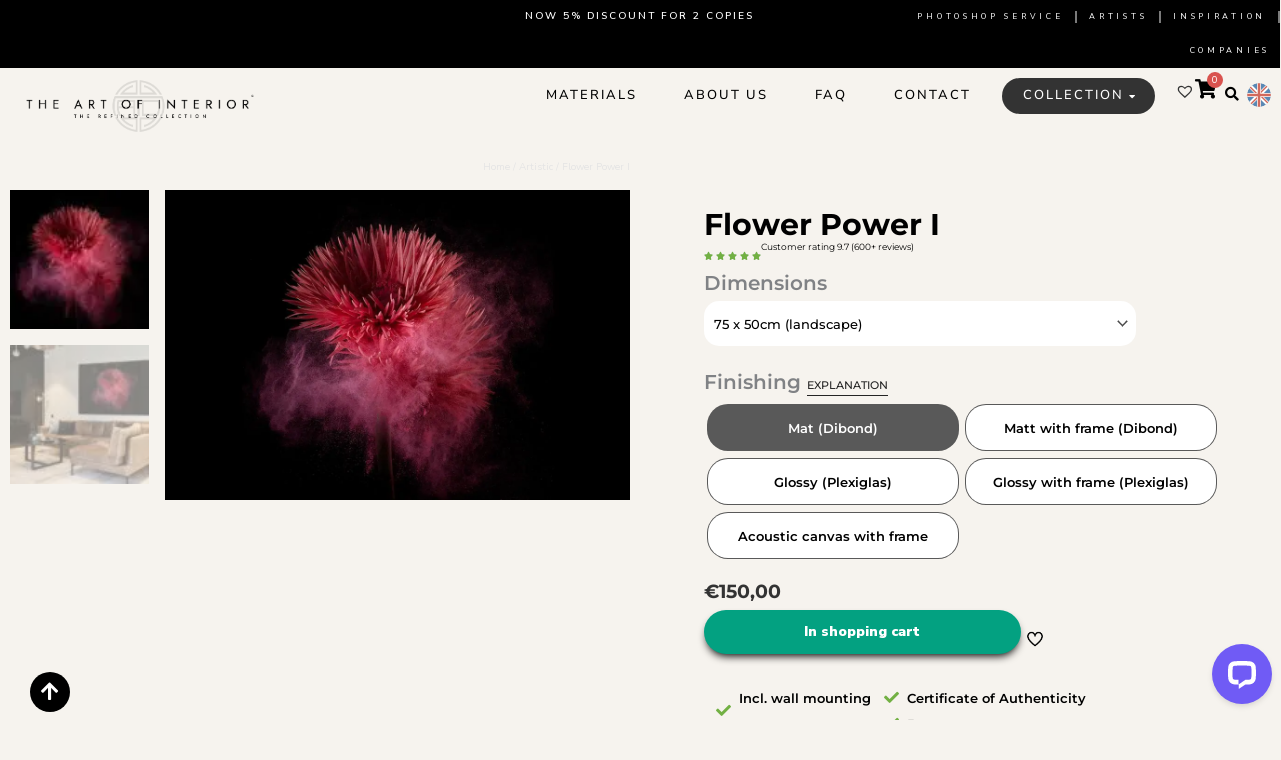

--- FILE ---
content_type: text/html; charset=UTF-8
request_url: https://www.theartofinterior.nl/en/product/flower-power-i/
body_size: 78966
content:
<!DOCTYPE html><html lang="en" dir="ltr"><head>
<meta charset="UTF-8">
<meta name="viewport" content="width=device-width, initial-scale=1">
	<link rel="profile" href="https://gmpg.org/xfn/11"> 
	<script data-cfasync="false" data-no-defer="1" data-no-minify="1" data-no-optimize="1">var ewww_webp_supported=!1;function check_webp_feature(A,e){var w;e=void 0!==e?e:function(){},ewww_webp_supported?e(ewww_webp_supported):((w=new Image).onload=function(){ewww_webp_supported=0<w.width&&0<w.height,e&&e(ewww_webp_supported)},w.onerror=function(){e&&e(!1)},w.src="data:image/webp;base64,"+{alpha:"UklGRkoAAABXRUJQVlA4WAoAAAAQAAAAAAAAAAAAQUxQSAwAAAARBxAR/Q9ERP8DAABWUDggGAAAABQBAJ0BKgEAAQAAAP4AAA3AAP7mtQAAAA=="}[A])}check_webp_feature("alpha");</script><script data-cfasync="false" data-no-defer="1" data-no-minify="1" data-no-optimize="1">var Arrive=function(c,w){"use strict";if(c.MutationObserver&&"undefined"!=typeof HTMLElement){var r,a=0,u=(r=HTMLElement.prototype.matches||HTMLElement.prototype.webkitMatchesSelector||HTMLElement.prototype.mozMatchesSelector||HTMLElement.prototype.msMatchesSelector,{matchesSelector:function(e,t){return e instanceof HTMLElement&&r.call(e,t)},addMethod:function(e,t,r){var a=e[t];e[t]=function(){return r.length==arguments.length?r.apply(this,arguments):"function"==typeof a?a.apply(this,arguments):void 0}},callCallbacks:function(e,t){t&&t.options.onceOnly&&1==t.firedElems.length&&(e=[e[0]]);for(var r,a=0;r=e[a];a++)r&&r.callback&&r.callback.call(r.elem,r.elem);t&&t.options.onceOnly&&1==t.firedElems.length&&t.me.unbindEventWithSelectorAndCallback.call(t.target,t.selector,t.callback)},checkChildNodesRecursively:function(e,t,r,a){for(var i,n=0;i=e[n];n++)r(i,t,a)&&a.push({callback:t.callback,elem:i}),0<i.childNodes.length&&u.checkChildNodesRecursively(i.childNodes,t,r,a)},mergeArrays:function(e,t){var r,a={};for(r in e)e.hasOwnProperty(r)&&(a[r]=e[r]);for(r in t)t.hasOwnProperty(r)&&(a[r]=t[r]);return a},toElementsArray:function(e){return e=void 0!==e&&("number"!=typeof e.length||e===c)?[e]:e}}),e=(l.prototype.addEvent=function(e,t,r,a){a={target:e,selector:t,options:r,callback:a,firedElems:[]};return this._beforeAdding&&this._beforeAdding(a),this._eventsBucket.push(a),a},l.prototype.removeEvent=function(e){for(var t,r=this._eventsBucket.length-1;t=this._eventsBucket[r];r--)e(t)&&(this._beforeRemoving&&this._beforeRemoving(t),(t=this._eventsBucket.splice(r,1))&&t.length&&(t[0].callback=null))},l.prototype.beforeAdding=function(e){this._beforeAdding=e},l.prototype.beforeRemoving=function(e){this._beforeRemoving=e},l),t=function(i,n){var o=new e,l=this,s={fireOnAttributesModification:!1};return o.beforeAdding(function(t){var e=t.target;e!==c.document&&e!==c||(e=document.getElementsByTagName("html")[0]);var r=new MutationObserver(function(e){n.call(this,e,t)}),a=i(t.options);r.observe(e,a),t.observer=r,t.me=l}),o.beforeRemoving(function(e){e.observer.disconnect()}),this.bindEvent=function(e,t,r){t=u.mergeArrays(s,t);for(var a=u.toElementsArray(this),i=0;i<a.length;i++)o.addEvent(a[i],e,t,r)},this.unbindEvent=function(){var r=u.toElementsArray(this);o.removeEvent(function(e){for(var t=0;t<r.length;t++)if(this===w||e.target===r[t])return!0;return!1})},this.unbindEventWithSelectorOrCallback=function(r){var a=u.toElementsArray(this),i=r,e="function"==typeof r?function(e){for(var t=0;t<a.length;t++)if((this===w||e.target===a[t])&&e.callback===i)return!0;return!1}:function(e){for(var t=0;t<a.length;t++)if((this===w||e.target===a[t])&&e.selector===r)return!0;return!1};o.removeEvent(e)},this.unbindEventWithSelectorAndCallback=function(r,a){var i=u.toElementsArray(this);o.removeEvent(function(e){for(var t=0;t<i.length;t++)if((this===w||e.target===i[t])&&e.selector===r&&e.callback===a)return!0;return!1})},this},i=new function(){var s={fireOnAttributesModification:!1,onceOnly:!1,existing:!1};function n(e,t,r){return!(!u.matchesSelector(e,t.selector)||(e._id===w&&(e._id=a++),-1!=t.firedElems.indexOf(e._id)))&&(t.firedElems.push(e._id),!0)}var c=(i=new t(function(e){var t={attributes:!1,childList:!0,subtree:!0};return e.fireOnAttributesModification&&(t.attributes=!0),t},function(e,i){e.forEach(function(e){var t=e.addedNodes,r=e.target,a=[];null!==t&&0<t.length?u.checkChildNodesRecursively(t,i,n,a):"attributes"===e.type&&n(r,i)&&a.push({callback:i.callback,elem:r}),u.callCallbacks(a,i)})})).bindEvent;return i.bindEvent=function(e,t,r){t=void 0===r?(r=t,s):u.mergeArrays(s,t);var a=u.toElementsArray(this);if(t.existing){for(var i=[],n=0;n<a.length;n++)for(var o=a[n].querySelectorAll(e),l=0;l<o.length;l++)i.push({callback:r,elem:o[l]});if(t.onceOnly&&i.length)return r.call(i[0].elem,i[0].elem);setTimeout(u.callCallbacks,1,i)}c.call(this,e,t,r)},i},o=new function(){var a={};function i(e,t){return u.matchesSelector(e,t.selector)}var n=(o=new t(function(){return{childList:!0,subtree:!0}},function(e,r){e.forEach(function(e){var t=e.removedNodes,e=[];null!==t&&0<t.length&&u.checkChildNodesRecursively(t,r,i,e),u.callCallbacks(e,r)})})).bindEvent;return o.bindEvent=function(e,t,r){t=void 0===r?(r=t,a):u.mergeArrays(a,t),n.call(this,e,t,r)},o};d(HTMLElement.prototype),d(NodeList.prototype),d(HTMLCollection.prototype),d(HTMLDocument.prototype),d(Window.prototype);var n={};return s(i,n,"unbindAllArrive"),s(o,n,"unbindAllLeave"),n}function l(){this._eventsBucket=[],this._beforeAdding=null,this._beforeRemoving=null}function s(e,t,r){u.addMethod(t,r,e.unbindEvent),u.addMethod(t,r,e.unbindEventWithSelectorOrCallback),u.addMethod(t,r,e.unbindEventWithSelectorAndCallback)}function d(e){e.arrive=i.bindEvent,s(i,e,"unbindArrive"),e.leave=o.bindEvent,s(o,e,"unbindLeave")}}(window,void 0),ewww_webp_supported=!1;function check_webp_feature(e,t){var r;ewww_webp_supported?t(ewww_webp_supported):((r=new Image).onload=function(){ewww_webp_supported=0<r.width&&0<r.height,t(ewww_webp_supported)},r.onerror=function(){t(!1)},r.src="data:image/webp;base64,"+{alpha:"UklGRkoAAABXRUJQVlA4WAoAAAAQAAAAAAAAAAAAQUxQSAwAAAARBxAR/Q9ERP8DAABWUDggGAAAABQBAJ0BKgEAAQAAAP4AAA3AAP7mtQAAAA==",animation:"UklGRlIAAABXRUJQVlA4WAoAAAASAAAAAAAAAAAAQU5JTQYAAAD/////AABBTk1GJgAAAAAAAAAAAAAAAAAAAGQAAABWUDhMDQAAAC8AAAAQBxAREYiI/gcA"}[e])}function ewwwLoadImages(e){if(e){for(var t=document.querySelectorAll(".batch-image img, .image-wrapper a, .ngg-pro-masonry-item a, .ngg-galleria-offscreen-seo-wrapper a"),r=0,a=t.length;r<a;r++)ewwwAttr(t[r],"data-src",t[r].getAttribute("data-webp")),ewwwAttr(t[r],"data-thumbnail",t[r].getAttribute("data-webp-thumbnail"));for(var i=document.querySelectorAll("div.woocommerce-product-gallery__image"),r=0,a=i.length;r<a;r++)ewwwAttr(i[r],"data-thumb",i[r].getAttribute("data-webp-thumb"))}for(var n=document.querySelectorAll("video"),r=0,a=n.length;r<a;r++)ewwwAttr(n[r],"poster",e?n[r].getAttribute("data-poster-webp"):n[r].getAttribute("data-poster-image"));for(var o,l=document.querySelectorAll("img.ewww_webp_lazy_load"),r=0,a=l.length;r<a;r++)e&&(ewwwAttr(l[r],"data-lazy-srcset",l[r].getAttribute("data-lazy-srcset-webp")),ewwwAttr(l[r],"data-srcset",l[r].getAttribute("data-srcset-webp")),ewwwAttr(l[r],"data-lazy-src",l[r].getAttribute("data-lazy-src-webp")),ewwwAttr(l[r],"data-src",l[r].getAttribute("data-src-webp")),ewwwAttr(l[r],"data-orig-file",l[r].getAttribute("data-webp-orig-file")),ewwwAttr(l[r],"data-medium-file",l[r].getAttribute("data-webp-medium-file")),ewwwAttr(l[r],"data-large-file",l[r].getAttribute("data-webp-large-file")),null!=(o=l[r].getAttribute("srcset"))&&!1!==o&&o.includes("R0lGOD")&&ewwwAttr(l[r],"src",l[r].getAttribute("data-lazy-src-webp"))),l[r].className=l[r].className.replace(/\bewww_webp_lazy_load\b/,"");for(var s=document.querySelectorAll(".ewww_webp"),r=0,a=s.length;r<a;r++)e?(ewwwAttr(s[r],"srcset",s[r].getAttribute("data-srcset-webp")),ewwwAttr(s[r],"src",s[r].getAttribute("data-src-webp")),ewwwAttr(s[r],"data-orig-file",s[r].getAttribute("data-webp-orig-file")),ewwwAttr(s[r],"data-medium-file",s[r].getAttribute("data-webp-medium-file")),ewwwAttr(s[r],"data-large-file",s[r].getAttribute("data-webp-large-file")),ewwwAttr(s[r],"data-large_image",s[r].getAttribute("data-webp-large_image")),ewwwAttr(s[r],"data-src",s[r].getAttribute("data-webp-src"))):(ewwwAttr(s[r],"srcset",s[r].getAttribute("data-srcset-img")),ewwwAttr(s[r],"src",s[r].getAttribute("data-src-img"))),s[r].className=s[r].className.replace(/\bewww_webp\b/,"ewww_webp_loaded");window.jQuery&&jQuery.fn.isotope&&jQuery.fn.imagesLoaded&&(jQuery(".fusion-posts-container-infinite").imagesLoaded(function(){jQuery(".fusion-posts-container-infinite").hasClass("isotope")&&jQuery(".fusion-posts-container-infinite").isotope()}),jQuery(".fusion-portfolio:not(.fusion-recent-works) .fusion-portfolio-wrapper").imagesLoaded(function(){jQuery(".fusion-portfolio:not(.fusion-recent-works) .fusion-portfolio-wrapper").isotope()}))}function ewwwWebPInit(e){ewwwLoadImages(e),ewwwNggLoadGalleries(e),document.arrive(".ewww_webp",function(){ewwwLoadImages(e)}),document.arrive(".ewww_webp_lazy_load",function(){ewwwLoadImages(e)}),document.arrive("videos",function(){ewwwLoadImages(e)}),"loading"==document.readyState?document.addEventListener("DOMContentLoaded",ewwwJSONParserInit):("undefined"!=typeof galleries&&ewwwNggParseGalleries(e),ewwwWooParseVariations(e))}function ewwwAttr(e,t,r){null!=r&&!1!==r&&e.setAttribute(t,r)}function ewwwJSONParserInit(){"undefined"!=typeof galleries&&check_webp_feature("alpha",ewwwNggParseGalleries),check_webp_feature("alpha",ewwwWooParseVariations)}function ewwwWooParseVariations(e){if(e)for(var t=document.querySelectorAll("form.variations_form"),r=0,a=t.length;r<a;r++){var i=t[r].getAttribute("data-product_variations"),n=!1;try{for(var o in i=JSON.parse(i))void 0!==i[o]&&void 0!==i[o].image&&(void 0!==i[o].image.src_webp&&(i[o].image.src=i[o].image.src_webp,n=!0),void 0!==i[o].image.srcset_webp&&(i[o].image.srcset=i[o].image.srcset_webp,n=!0),void 0!==i[o].image.full_src_webp&&(i[o].image.full_src=i[o].image.full_src_webp,n=!0),void 0!==i[o].image.gallery_thumbnail_src_webp&&(i[o].image.gallery_thumbnail_src=i[o].image.gallery_thumbnail_src_webp,n=!0),void 0!==i[o].image.thumb_src_webp&&(i[o].image.thumb_src=i[o].image.thumb_src_webp,n=!0));n&&ewwwAttr(t[r],"data-product_variations",JSON.stringify(i))}catch(e){}}}function ewwwNggParseGalleries(e){if(e)for(var t in galleries){var r=galleries[t];galleries[t].images_list=ewwwNggParseImageList(r.images_list)}}function ewwwNggLoadGalleries(e){e&&document.addEventListener("ngg.galleria.themeadded",function(e,t){window.ngg_galleria._create_backup=window.ngg_galleria.create,window.ngg_galleria.create=function(e,t){var r=$(e).data("id");return galleries["gallery_"+r].images_list=ewwwNggParseImageList(galleries["gallery_"+r].images_list),window.ngg_galleria._create_backup(e,t)}})}function ewwwNggParseImageList(e){for(var t in e){var r=e[t];if(void 0!==r["image-webp"]&&(e[t].image=r["image-webp"],delete e[t]["image-webp"]),void 0!==r["thumb-webp"]&&(e[t].thumb=r["thumb-webp"],delete e[t]["thumb-webp"]),void 0!==r.full_image_webp&&(e[t].full_image=r.full_image_webp,delete e[t].full_image_webp),void 0!==r.srcsets)for(var a in r.srcsets)nggSrcset=r.srcsets[a],void 0!==r.srcsets[a+"-webp"]&&(e[t].srcsets[a]=r.srcsets[a+"-webp"],delete e[t].srcsets[a+"-webp"]);if(void 0!==r.full_srcsets)for(var i in r.full_srcsets)nggFSrcset=r.full_srcsets[i],void 0!==r.full_srcsets[i+"-webp"]&&(e[t].full_srcsets[i]=r.full_srcsets[i+"-webp"],delete e[t].full_srcsets[i+"-webp"])}return e}check_webp_feature("alpha",ewwwWebPInit);</script><meta name="robots" content="index, follow, max-image-preview:large, max-snippet:-1, max-video-preview:-1">

<!-- Google Tag Manager for WordPress by gtm4wp.com -->
<script data-cfasync="false" data-pagespeed-no-defer>
	var gtm4wp_datalayer_name = "dataLayer";
	var dataLayer = dataLayer || [];
	const gtm4wp_use_sku_instead = 0;
	const gtm4wp_currency = 'EUR';
	const gtm4wp_product_per_impression = 10;
	const gtm4wp_clear_ecommerce = false;
	const gtm4wp_datalayer_max_timeout = 2000;
</script>
<!-- End Google Tag Manager for WordPress by gtm4wp.com -->
	<!-- This site is optimized with the Yoast SEO plugin v26.7 - https://yoast.com/wordpress/plugins/seo/ -->
	<title>Art photography with Flowers I Flower Power I</title>
<link data-rocket-prefetch href="https://s.pinimg.com" rel="dns-prefetch">
<link data-rocket-prefetch href="https://www.clarity.ms" rel="dns-prefetch">
<link data-rocket-prefetch href="https://connect.facebook.net" rel="dns-prefetch">
<link data-rocket-prefetch href="https://www.googletagmanager.com" rel="dns-prefetch">
<link data-rocket-prefetch href="https://theartofinterior.nl" rel="dns-prefetch">
<link data-rocket-prefetch href="https://static.hotjar.com" rel="dns-prefetch">
<link data-rocket-prefetch href="https://static.klaviyo.com" rel="dns-prefetch">
<link data-rocket-prefetch href="https://cdn.livechatinc.com" rel="dns-prefetch"><link rel="preload" data-rocket-preload as="image" href="https://www.theartofinterior.nl/wp-content/uploads/2021/06/flower-power-I.jpg.webp" imagesrcset="https://www.theartofinterior.nl/wp-content/uploads/2021/06/flower-power-I.jpg.webp 1000w, https://www.theartofinterior.nl/wp-content/uploads/2021/06/flower-power-I-809x539.jpg.webp 809w, https://www.theartofinterior.nl/wp-content/uploads/2021/06/flower-power-I-300x200.jpg.webp 300w, https://www.theartofinterior.nl/wp-content/uploads/2021/06/flower-power-I-768x511.jpg.webp 768w, https://www.theartofinterior.nl/wp-content/uploads/2021/06/flower-power-I-365x243.jpg.webp 365w" imagesizes="(max-width: 1000px) 100vw, 1000px" fetchpriority="high">
	<meta name="description" content="Art photography with flowers: Flower Power | Professional artwork from photographer Robert Peek | 5 year warranty View our collection now!">
	<link rel="canonical" href="https://www.theartofinterior.nl/en/product/flower-power-i/">
	<meta property="og:locale" content="en">
	<meta property="og:type" content="product">
	<meta property="og:title" content="Art photography with Flowers I Flower Power I">
	<meta property="og:description" content="Art photography with flowers: Flower Power | Professional artwork from photographer Robert Peek | 5 year warranty View our collection now!">
	<meta property="og:url" content="https://www.theartofinterior.nl/en/product/flower-power-i/">
	<meta property="og:site_name" content="The Art of Interior">
	<meta property="article:modified_time" content="2025-10-18T14:36:50+00:00">
	<meta property="og:image" content="https://www.theartofinterior.nl/wp-content/uploads/2021/06/flower-power-I.jpg">
	<meta property="og:image:width" content="1000">
	<meta property="og:image:height" content="666">
	<meta property="og:image:type" content="image/jpeg"><meta property="og:image" content="https://www.theartofinterior.nl/wp-content/uploads/2021/03/Flower-Power-I-min.jpg">
	<meta property="og:image:width" content="1300">
	<meta property="og:image:height" content="865">
	<meta property="og:image:type" content="image/jpeg"><meta property="og:image" content="https://www.theartofinterior.nl/wp-content/uploads/2021/06/flower-power-I-vierkant.jpg">
	<meta property="og:image:width" content="1000">
	<meta property="og:image:height" content="1000">
	<meta property="og:image:type" content="image/jpeg"><meta property="og:image" content="https://www.theartofinterior.nl/wp-content/uploads/2020/11/ophangsysteem-vierkant.jpg">
	<meta property="og:image:width" content="1256">
	<meta property="og:image:height" content="1256">
	<meta property="og:image:type" content="image/jpeg"><meta property="og:image" content="https://www.theartofinterior.nl/wp-content/uploads/2024/09/dibond-vierkant.jpg">
	<meta property="og:image:width" content="1256">
	<meta property="og:image:height" content="1256">
	<meta property="og:image:type" content="image/jpeg"><meta property="og:image" content="https://www.theartofinterior.nl/wp-content/uploads/2020/11/frame-combi-vierkant.jpg">
	<meta property="og:image:width" content="1256">
	<meta property="og:image:height" content="1256">
	<meta property="og:image:type" content="image/jpeg"><meta property="og:image" content="https://www.theartofinterior.nl/wp-content/uploads/2024/08/the-art-of-interior-Akoestisch-velt-product-layout-2024.jpg">
	<meta property="og:image:width" content="1256">
	<meta property="og:image:height" content="1256">
	<meta property="og:image:type" content="image/jpeg"><meta property="og:image" content="https://www.theartofinterior.nl/wp-content/uploads/2023/02/the-art-of-inetrior-formaten-akoestiek.jpg">
	<meta property="og:image:width" content="1256">
	<meta property="og:image:height" content="924">
	<meta property="og:image:type" content="image/jpeg">
	<meta name="twitter:card" content="summary_large_image">
	<meta property="og:availability" content="instock">
	<meta property="product:availability" content="instock">
	<meta property="product:retailer_item_id" content="0a78baae7255">
	<meta property="product:condition" content="new">
	<!-- / Yoast SEO plugin. -->


<link rel="dns-prefetch" href="//wordpress.livechat.com">

<link rel="alternate" type="application/rss+xml" title="The Art of Interior &#xBB; feed" href="https://www.theartofinterior.nl/feed/">
<link rel="alternate" type="application/rss+xml" title="The Art of Interior &#xBB;Comments Feed" href="https://www.theartofinterior.nl/comments/feed/">
<link rel="alternate" title="Oembed (JSON)" type="application/json+oembed" href="https://theartofinterior.nl/en/wp-json/oembed/1.0/embed?url=https%3A%2F%2Fwww.theartofinterior.nl%2Fproduct%2Fflower-power-i%2F">
<link rel="alternate" title="Oembed (XML)" type="text/xml+oembed" href="https://www.theartofinterior.nl/wp-json/oembed/1.0/embed?url=https%3A%2F%2Fwww.theartofinterior.nl%2Fproduct%2Fflower-power-i%2F&amp;format=xml">
<style id="wp-img-auto-sizes-contain-inline-css">
img:is([sizes=auto i],[sizes^="auto," i]){contain-intrinsic-size:3000px 1500px}
/*# sourceURL=wp-img-auto-sizes-contain-inline-css */
</style>
<link rel="stylesheet" id="astra-theme-css-css" href="https://www.theartofinterior.nl/wp-content/themes/astra/assets/css/minified/frontend.min.css?ver=4.12.0" media="all">
<style id="astra-theme-css-inline-css">
.ast-no-sidebar .entry-content .alignfull {margin-left: calc( -50vw + 50%);margin-right: calc( -50vw + 50%);max-width: 100vw;width: 100vw;}.ast-no-sidebar .entry-content .alignwide {margin-left: calc(-41vw + 50%);margin-right: calc(-41vw + 50%);max-width: unset;width: unset;}.ast-no-sidebar .entry-content .alignfull .alignfull,.ast-no-sidebar .entry-content .alignfull .alignwide,.ast-no-sidebar .entry-content .alignwide .alignfull,.ast-no-sidebar .entry-content .alignwide .alignwide,.ast-no-sidebar .entry-content .wp-block-column .alignfull,.ast-no-sidebar .entry-content .wp-block-column .alignwide{width: 100%;margin-left: auto;margin-right: auto;}.wp-block-gallery,.blocks-gallery-grid {margin: 0;}.wp-block-separator {max-width: 100px;}.wp-block-separator.is-style-wide,.wp-block-separator.is-style-dots {max-width: none;}.entry-content .has-2-columns .wp-block-column:first-child {padding-right: 10px;}.entry-content .has-2-columns .wp-block-column:last-child {padding-left: 10px;}@media (max-width: 782px) {.entry-content .wp-block-columns .wp-block-column {flex-basis: 100%;}.entry-content .has-2-columns .wp-block-column:first-child {padding-right: 0;}.entry-content .has-2-columns .wp-block-column:last-child {padding-left: 0;}}body .entry-content .wp-block-latest-posts {margin-left: 0;}body .entry-content .wp-block-latest-posts li {list-style: none;}.ast-no-sidebar .ast-container .entry-content .wp-block-latest-posts {margin-left: 0;}.ast-header-break-point .entry-content .alignwide {margin-left: auto;margin-right: auto;}.entry-content .blocks-gallery-item img {margin-bottom: auto;}.wp-block-pullquote {border-top: 4px solid #555d66;border-bottom: 4px solid #555d66;color: #40464d;}:root{--ast-post-nav-space:0;--ast-container-default-xlg-padding:6.67em;--ast-container-default-lg-padding:5.67em;--ast-container-default-slg-padding:4.34em;--ast-container-default-md-padding:3.34em;--ast-container-default-sm-padding:6.67em;--ast-container-default-xs-padding:2.4em;--ast-container-default-xxs-padding:1.4em;--ast-code-block-background:#EEEEEE;--ast-comment-inputs-background:#FAFAFA;--ast-normal-container-width:1666px;--ast-narrow-container-width:750px;--ast-blog-title-font-weight:normal;--ast-blog-meta-weight:inherit;--ast-global-color-primary:var(--ast-global-color-5);--ast-global-color-secondary:var(--ast-global-color-4);--ast-global-color-alternate-background:var(--ast-global-color-7);--ast-global-color-subtle-background:var(--ast-global-color-6);--ast-bg-style-guide:var( --ast-global-color-secondary,--ast-global-color-5 );--ast-shadow-style-guide:0px 0px 4px 0 #00000057;--ast-global-dark-bg-style:#fff;--ast-global-dark-lfs:#fbfbfb;--ast-widget-bg-color:#fafafa;--ast-wc-container-head-bg-color:#fbfbfb;--ast-title-layout-bg:#eeeeee;--ast-search-border-color:#e7e7e7;--ast-lifter-hover-bg:#e6e6e6;--ast-gallery-block-color:#000;--srfm-color-input-label:var(--ast-global-color-2);}html{font-size:100%;}a,.page-title{color:#333333;}a:hover,a:focus{color:var(--ast-global-color-1);}body,button,input,select,textarea,.ast-button,.ast-custom-button{font-family:'Nunito Sans',sans-serif;font-weight:400;font-size:16px;font-size:1rem;line-height:var(--ast-body-line-height,1.65em);}blockquote{color:#000000;}.ast-site-identity .site-title a{color:var(--ast-global-color-2);}.site-title{font-size:35px;font-size:2.1875rem;display:none;}header .custom-logo-link img{max-width:424px;width:424px;}.astra-logo-svg{width:424px;}.site-header .site-description{font-size:15px;font-size:0.9375rem;display:none;}.entry-title{font-size:26px;font-size:1.625rem;}.archive .ast-article-post .ast-article-inner,.blog .ast-article-post .ast-article-inner,.archive .ast-article-post .ast-article-inner:hover,.blog .ast-article-post .ast-article-inner:hover{overflow:hidden;}h1,.entry-content :where(h1){font-size:40px;font-size:2.5rem;line-height:1.4em;}h2,.entry-content :where(h2){font-size:32px;font-size:2rem;line-height:1.3em;}h3,.entry-content :where(h3){font-size:26px;font-size:1.625rem;line-height:1.3em;}h4,.entry-content :where(h4){font-size:24px;font-size:1.5rem;line-height:1.2em;}h5,.entry-content :where(h5){font-size:20px;font-size:1.25rem;line-height:1.2em;}h6,.entry-content :where(h6){font-size:16px;font-size:1rem;line-height:1.25em;}::selection{background-color:#000000;color:#ffffff;}body,h1,h2,h3,h4,h5,h6,.entry-title a,.entry-content :where(h1,h2,h3,h4,h5,h6){color:#333333;}.tagcloud a:hover,.tagcloud a:focus,.tagcloud a.current-item{color:#ffffff;border-color:#333333;background-color:#333333;}input:focus,input[type="text"]:focus,input[type="email"]:focus,input[type="url"]:focus,input[type="password"]:focus,input[type="reset"]:focus,input[type="search"]:focus,textarea:focus{border-color:#333333;}input[type="radio"]:checked,input[type=reset],input[type="checkbox"]:checked,input[type="checkbox"]:hover:checked,input[type="checkbox"]:focus:checked,input[type=range]::-webkit-slider-thumb{border-color:#333333;background-color:#333333;box-shadow:none;}.site-footer a:hover + .post-count,.site-footer a:focus + .post-count{background:#333333;border-color:#333333;}.single .nav-links .nav-previous,.single .nav-links .nav-next{color:#333333;}.entry-meta,.entry-meta *{line-height:1.45;color:#333333;}.entry-meta a:not(.ast-button):hover,.entry-meta a:not(.ast-button):hover *,.entry-meta a:not(.ast-button):focus,.entry-meta a:not(.ast-button):focus *,.page-links > .page-link,.page-links .page-link:hover,.post-navigation a:hover{color:var(--ast-global-color-1);}#cat option,.secondary .calendar_wrap thead a,.secondary .calendar_wrap thead a:visited{color:#333333;}.secondary .calendar_wrap #today,.ast-progress-val span{background:#333333;}.secondary a:hover + .post-count,.secondary a:focus + .post-count{background:#333333;border-color:#333333;}.calendar_wrap #today > a{color:#ffffff;}.page-links .page-link,.single .post-navigation a{color:#333333;}.ast-search-menu-icon .search-form button.search-submit{padding:0 4px;}.ast-search-menu-icon form.search-form{padding-right:0;}.ast-search-menu-icon.slide-search input.search-field{width:0;}.ast-header-search .ast-search-menu-icon.ast-dropdown-active .search-form,.ast-header-search .ast-search-menu-icon.ast-dropdown-active .search-field:focus{transition:all 0.2s;}.search-form input.search-field:focus{outline:none;}.widget-title,.widget .wp-block-heading{font-size:22px;font-size:1.375rem;color:#333333;}.single .ast-author-details .author-title{color:var(--ast-global-color-1);}.ast-search-menu-icon.slide-search a:focus-visible:focus-visible,.astra-search-icon:focus-visible,#close:focus-visible,a:focus-visible,.ast-menu-toggle:focus-visible,.site .skip-link:focus-visible,.wp-block-loginout input:focus-visible,.wp-block-search.wp-block-search__button-inside .wp-block-search__inside-wrapper,.ast-header-navigation-arrow:focus-visible,.woocommerce .wc-proceed-to-checkout > .checkout-button:focus-visible,.woocommerce .woocommerce-MyAccount-navigation ul li a:focus-visible,.ast-orders-table__row .ast-orders-table__cell:focus-visible,.woocommerce .woocommerce-order-details .order-again > .button:focus-visible,.woocommerce .woocommerce-message a.button.wc-forward:focus-visible,.woocommerce #minus_qty:focus-visible,.woocommerce #plus_qty:focus-visible,a#ast-apply-coupon:focus-visible,.woocommerce .woocommerce-info a:focus-visible,.woocommerce .astra-shop-summary-wrap a:focus-visible,.woocommerce a.wc-forward:focus-visible,#ast-apply-coupon:focus-visible,.woocommerce-js .woocommerce-mini-cart-item a.remove:focus-visible,#close:focus-visible,.button.search-submit:focus-visible,#search_submit:focus,.normal-search:focus-visible,.ast-header-account-wrap:focus-visible,.woocommerce .ast-on-card-button.ast-quick-view-trigger:focus,.astra-cart-drawer-close:focus,.ast-single-variation:focus,.ast-woocommerce-product-gallery__image:focus,.ast-button:focus,.woocommerce-product-gallery--with-images [data-controls="prev"]:focus-visible,.woocommerce-product-gallery--with-images [data-controls="next"]:focus-visible,.ast-builder-button-wrap:has(.ast-custom-button-link:focus),.ast-builder-button-wrap .ast-custom-button-link:focus{outline-style:dotted;outline-color:inherit;outline-width:thin;}input:focus,input[type="text"]:focus,input[type="email"]:focus,input[type="url"]:focus,input[type="password"]:focus,input[type="reset"]:focus,input[type="search"]:focus,input[type="number"]:focus,textarea:focus,.wp-block-search__input:focus,[data-section="section-header-mobile-trigger"] .ast-button-wrap .ast-mobile-menu-trigger-minimal:focus,.ast-mobile-popup-drawer.active .menu-toggle-close:focus,.woocommerce-ordering select.orderby:focus,#ast-scroll-top:focus,#coupon_code:focus,.woocommerce-page #comment:focus,.woocommerce #reviews #respond input#submit:focus,.woocommerce a.add_to_cart_button:focus,.woocommerce .button.single_add_to_cart_button:focus,.woocommerce .woocommerce-cart-form button:focus,.woocommerce .woocommerce-cart-form__cart-item .quantity .qty:focus,.woocommerce .woocommerce-billing-fields .woocommerce-billing-fields__field-wrapper .woocommerce-input-wrapper > .input-text:focus,.woocommerce #order_comments:focus,.woocommerce #place_order:focus,.woocommerce .woocommerce-address-fields .woocommerce-address-fields__field-wrapper .woocommerce-input-wrapper > .input-text:focus,.woocommerce .woocommerce-MyAccount-content form button:focus,.woocommerce .woocommerce-MyAccount-content .woocommerce-EditAccountForm .woocommerce-form-row .woocommerce-Input.input-text:focus,.woocommerce .ast-woocommerce-container .woocommerce-pagination ul.page-numbers li a:focus,body #content .woocommerce form .form-row .select2-container--default .select2-selection--single:focus,#ast-coupon-code:focus,.woocommerce.woocommerce-js .quantity input[type=number]:focus,.woocommerce-js .woocommerce-mini-cart-item .quantity input[type=number]:focus,.woocommerce p#ast-coupon-trigger:focus{border-style:dotted;border-color:inherit;border-width:thin;}input{outline:none;}.woocommerce-js input[type=text]:focus,.woocommerce-js input[type=email]:focus,.woocommerce-js textarea:focus,input[type=number]:focus,.comments-area textarea#comment:focus,.comments-area textarea#comment:active,.comments-area .ast-comment-formwrap input[type="text"]:focus,.comments-area .ast-comment-formwrap input[type="text"]:active{outline-style:unset;outline-color:inherit;outline-width:thin;}.ast-logo-title-inline .site-logo-img{padding-right:1em;}.site-logo-img img{ transition:all 0.2s linear;}body .ast-oembed-container *{position:absolute;top:0;width:100%;height:100%;left:0;}body .wp-block-embed-pocket-casts .ast-oembed-container *{position:unset;}.ast-single-post-featured-section + article {margin-top: 2em;}.site-content .ast-single-post-featured-section img {width: 100%;overflow: hidden;object-fit: cover;}.site > .ast-single-related-posts-container {margin-top: 0;}@media (min-width: 922px) {.ast-desktop .ast-container--narrow {max-width: var(--ast-narrow-container-width);margin: 0 auto;}}.ast-page-builder-template .hentry {margin: 0;}.ast-page-builder-template .site-content > .ast-container {max-width: 100%;padding: 0;}.ast-page-builder-template .site .site-content #primary {padding: 0;margin: 0;}.ast-page-builder-template .no-results {text-align: center;margin: 4em auto;}.ast-page-builder-template .ast-pagination {padding: 2em;}.ast-page-builder-template .entry-header.ast-no-title.ast-no-thumbnail {margin-top: 0;}.ast-page-builder-template .entry-header.ast-header-without-markup {margin-top: 0;margin-bottom: 0;}.ast-page-builder-template .entry-header.ast-no-title.ast-no-meta {margin-bottom: 0;}.ast-page-builder-template.single .post-navigation {padding-bottom: 2em;}.ast-page-builder-template.single-post .site-content > .ast-container {max-width: 100%;}.ast-page-builder-template .entry-header {margin-top: 4em;margin-left: auto;margin-right: auto;padding-left: 20px;padding-right: 20px;}.single.ast-page-builder-template .entry-header {padding-left: 20px;padding-right: 20px;}.ast-page-builder-template .ast-archive-description {margin: 4em auto 0;padding-left: 20px;padding-right: 20px;}.ast-page-builder-template.ast-no-sidebar .entry-content .alignwide {margin-left: 0;margin-right: 0;}@media (max-width:921.9px){#ast-desktop-header{display:none;}}@media (min-width:922px){#ast-mobile-header{display:none;}}@media( max-width: 420px ) {.single .nav-links .nav-previous,.single .nav-links .nav-next {width: 100%;text-align: center;}}.wp-block-buttons.aligncenter{justify-content:center;}@media (min-width:1200px){.wp-block-group .has-background{padding:20px;}}@media (min-width:1200px){.ast-page-builder-template.ast-no-sidebar .entry-content .wp-block-cover.alignwide,.ast-page-builder-template.ast-no-sidebar .entry-content .wp-block-cover.alignfull{padding-right:0;padding-left:0;}}@media (min-width:1200px){.wp-block-cover-image.alignwide .wp-block-cover__inner-container,.wp-block-cover.alignwide .wp-block-cover__inner-container,.wp-block-cover-image.alignfull .wp-block-cover__inner-container,.wp-block-cover.alignfull .wp-block-cover__inner-container{width:100%;}}.wp-block-image.aligncenter{margin-left:auto;margin-right:auto;}.wp-block-table.aligncenter{margin-left:auto;margin-right:auto;}.wp-block-buttons .wp-block-button.is-style-outline .wp-block-button__link.wp-element-button,.ast-outline-button,.wp-block-uagb-buttons-child .uagb-buttons-repeater.ast-outline-button{border-color:#000000;border-top-width:2px;border-right-width:2px;border-bottom-width:2px;border-left-width:2px;font-family:inherit;font-weight:inherit;line-height:1em;}.wp-block-button .wp-block-button__link.wp-element-button.is-style-outline:not(.has-background),.wp-block-button.is-style-outline>.wp-block-button__link.wp-element-button:not(.has-background),.ast-outline-button{background-color:#000000;}.entry-content[data-ast-blocks-layout] > figure{margin-bottom:1em;}.elementor-widget-container .elementor-loop-container .e-loop-item[data-elementor-type="loop-item"]{width:100%;} .ast-desktop .review-count{margin-left:-40px;margin-right:auto;}@media (max-width:921px){.ast-left-sidebar #content > .ast-container{display:flex;flex-direction:column-reverse;width:100%;}.ast-separate-container .ast-article-post,.ast-separate-container .ast-article-single{padding:1.5em 2.14em;}.ast-author-box img.avatar{margin:20px 0 0 0;}}@media (min-width:922px){.ast-separate-container.ast-right-sidebar #primary,.ast-separate-container.ast-left-sidebar #primary{border:0;}.search-no-results.ast-separate-container #primary{margin-bottom:4em;}}.wp-block-button .wp-block-button__link{color:#ffffff;}.wp-block-button .wp-block-button__link:hover,.wp-block-button .wp-block-button__link:focus{color:#000000;background-color:var(--ast-global-color-1);border-color:var(--ast-global-color-1);}.elementor-widget-heading h1.elementor-heading-title{line-height:1.4em;}.elementor-widget-heading h2.elementor-heading-title{line-height:1.3em;}.elementor-widget-heading h3.elementor-heading-title{line-height:1.3em;}.elementor-widget-heading h4.elementor-heading-title{line-height:1.2em;}.elementor-widget-heading h5.elementor-heading-title{line-height:1.2em;}.elementor-widget-heading h6.elementor-heading-title{line-height:1.25em;}.wp-block-button .wp-block-button__link{border-top-width:0;border-right-width:0;border-left-width:0;border-bottom-width:0;border-color:#000000;background-color:#000000;color:#ffffff;font-family:inherit;font-weight:inherit;line-height:1em;letter-spacing:5px;padding-top:10px;padding-right:40px;padding-bottom:10px;padding-left:40px;}.menu-toggle,button,.ast-button,.ast-custom-button,.button,input#submit,input[type="button"],input[type="submit"],input[type="reset"]{border-style:solid;border-top-width:0;border-right-width:0;border-left-width:0;border-bottom-width:0;color:#ffffff;border-color:#000000;background-color:#000000;padding-top:10px;padding-right:40px;padding-bottom:10px;padding-left:40px;font-family:inherit;font-weight:inherit;line-height:1em;letter-spacing:5px;}button:focus,.menu-toggle:hover,button:hover,.ast-button:hover,.ast-custom-button:hover .button:hover,.ast-custom-button:hover ,input[type=reset]:hover,input[type=reset]:focus,input#submit:hover,input#submit:focus,input[type="button"]:hover,input[type="button"]:focus,input[type="submit"]:hover,input[type="submit"]:focus{color:#000000;background-color:var(--ast-global-color-1);border-color:var(--ast-global-color-1);}@media (max-width:921px){.ast-mobile-header-stack .main-header-bar .ast-search-menu-icon{display:inline-block;}.ast-header-break-point.ast-header-custom-item-outside .ast-mobile-header-stack .main-header-bar .ast-search-icon{margin:0;}.ast-comment-avatar-wrap img{max-width:2.5em;}.ast-comment-meta{padding:0 1.8888em 1.3333em;}.ast-separate-container .ast-comment-list li.depth-1{padding:1.5em 2.14em;}.ast-separate-container .comment-respond{padding:2em 2.14em;}}@media (min-width:544px){.ast-container{max-width:100%;}}@media (max-width:544px){.ast-separate-container .ast-article-post,.ast-separate-container .ast-article-single,.ast-separate-container .comments-title,.ast-separate-container .ast-archive-description{padding:1.5em 1em;}.ast-separate-container #content .ast-container{padding-left:0.54em;padding-right:0.54em;}.ast-separate-container .ast-comment-list .bypostauthor{padding:.5em;}.ast-search-menu-icon.ast-dropdown-active .search-field{width:170px;}} #ast-mobile-header .ast-site-header-cart-li a{pointer-events:none;}@media (min-width:545px){.ast-page-builder-template .comments-area,.single.ast-page-builder-template .entry-header,.single.ast-page-builder-template .post-navigation,.single.ast-page-builder-template .ast-single-related-posts-container{max-width:1706px;margin-left:auto;margin-right:auto;}}body,.ast-separate-container{background-color:#f6f3ee;background-image:none;}.ast-no-sidebar.ast-separate-container .entry-content .alignfull {margin-left: -6.67em;margin-right: -6.67em;width: auto;}@media (max-width: 1200px) {.ast-no-sidebar.ast-separate-container .entry-content .alignfull {margin-left: -2.4em;margin-right: -2.4em;}}@media (max-width: 768px) {.ast-no-sidebar.ast-separate-container .entry-content .alignfull {margin-left: -2.14em;margin-right: -2.14em;}}@media (max-width: 544px) {.ast-no-sidebar.ast-separate-container .entry-content .alignfull {margin-left: -1em;margin-right: -1em;}}.ast-no-sidebar.ast-separate-container .entry-content .alignwide {margin-left: -20px;margin-right: -20px;}.ast-no-sidebar.ast-separate-container .entry-content .wp-block-column .alignfull,.ast-no-sidebar.ast-separate-container .entry-content .wp-block-column .alignwide {margin-left: auto;margin-right: auto;width: 100%;}@media (max-width:921px){.site-title{display:none;}.site-header .site-description{display:none;}h1,.entry-content :where(h1){font-size:30px;}h2,.entry-content :where(h2){font-size:25px;}h3,.entry-content :where(h3){font-size:20px;}}@media (max-width:544px){.site-title{display:none;}.site-header .site-description{display:none;}h1,.entry-content :where(h1){font-size:30px;}h2,.entry-content :where(h2){font-size:25px;}h3,.entry-content :where(h3){font-size:20px;}}@media (max-width:921px){html{font-size:91.2%;}}@media (max-width:544px){html{font-size:91.2%;}}@media (min-width:922px){.ast-container{max-width:1706px;}}@font-face {font-family: "Astra";src: url(https://www.theartofinterior.nl/wp-content/themes/astra/assets/fonts/astra.woff) format("woff"),url(https://www.theartofinterior.nl/wp-content/themes/astra/assets/fonts/astra.ttf) format("truetype"),url(https://www.theartofinterior.nl/wp-content/themes/astra/assets/fonts/astra.svg#astra) format("svg");font-weight: normal;font-style: normal;font-display: fallback;}@media (min-width:922px){.main-header-menu .sub-menu .menu-item.ast-left-align-sub-menu:hover > .sub-menu,.main-header-menu .sub-menu .menu-item.ast-left-align-sub-menu.focus > .sub-menu{margin-left:-0px;}}.site .comments-area{padding-bottom:3em;}.astra-icon-down_arrow::after {content: "\e900";font-family: Astra;}.astra-icon-close::after {content: "\e5cd";font-family: Astra;}.astra-icon-drag_handle::after {content: "\e25d";font-family: Astra;}.astra-icon-format_align_justify::after {content: "\e235";font-family: Astra;}.astra-icon-menu::after {content: "\e5d2";font-family: Astra;}.astra-icon-reorder::after {content: "\e8fe";font-family: Astra;}.astra-icon-search::after {content: "\e8b6";font-family: Astra;}.astra-icon-zoom_in::after {content: "\e56b";font-family: Astra;}.astra-icon-check-circle::after {content: "\e901";font-family: Astra;}.astra-icon-shopping-cart::after {content: "\f07a";font-family: Astra;}.astra-icon-shopping-bag::after {content: "\f290";font-family: Astra;}.astra-icon-shopping-basket::after {content: "\f291";font-family: Astra;}.astra-icon-circle-o::after {content: "\e903";font-family: Astra;}.astra-icon-certificate::after {content: "\e902";font-family: Astra;}blockquote {padding: 1.2em;}:root .has-ast-global-color-0-color{color:var(--ast-global-color-0);}:root .has-ast-global-color-0-background-color{background-color:var(--ast-global-color-0);}:root .wp-block-button .has-ast-global-color-0-color{color:var(--ast-global-color-0);}:root .wp-block-button .has-ast-global-color-0-background-color{background-color:var(--ast-global-color-0);}:root .has-ast-global-color-1-color{color:var(--ast-global-color-1);}:root .has-ast-global-color-1-background-color{background-color:var(--ast-global-color-1);}:root .wp-block-button .has-ast-global-color-1-color{color:var(--ast-global-color-1);}:root .wp-block-button .has-ast-global-color-1-background-color{background-color:var(--ast-global-color-1);}:root .has-ast-global-color-2-color{color:var(--ast-global-color-2);}:root .has-ast-global-color-2-background-color{background-color:var(--ast-global-color-2);}:root .wp-block-button .has-ast-global-color-2-color{color:var(--ast-global-color-2);}:root .wp-block-button .has-ast-global-color-2-background-color{background-color:var(--ast-global-color-2);}:root .has-ast-global-color-3-color{color:var(--ast-global-color-3);}:root .has-ast-global-color-3-background-color{background-color:var(--ast-global-color-3);}:root .wp-block-button .has-ast-global-color-3-color{color:var(--ast-global-color-3);}:root .wp-block-button .has-ast-global-color-3-background-color{background-color:var(--ast-global-color-3);}:root .has-ast-global-color-4-color{color:var(--ast-global-color-4);}:root .has-ast-global-color-4-background-color{background-color:var(--ast-global-color-4);}:root .wp-block-button .has-ast-global-color-4-color{color:var(--ast-global-color-4);}:root .wp-block-button .has-ast-global-color-4-background-color{background-color:var(--ast-global-color-4);}:root .has-ast-global-color-5-color{color:var(--ast-global-color-5);}:root .has-ast-global-color-5-background-color{background-color:var(--ast-global-color-5);}:root .wp-block-button .has-ast-global-color-5-color{color:var(--ast-global-color-5);}:root .wp-block-button .has-ast-global-color-5-background-color{background-color:var(--ast-global-color-5);}:root .has-ast-global-color-6-color{color:var(--ast-global-color-6);}:root .has-ast-global-color-6-background-color{background-color:var(--ast-global-color-6);}:root .wp-block-button .has-ast-global-color-6-color{color:var(--ast-global-color-6);}:root .wp-block-button .has-ast-global-color-6-background-color{background-color:var(--ast-global-color-6);}:root .has-ast-global-color-7-color{color:var(--ast-global-color-7);}:root .has-ast-global-color-7-background-color{background-color:var(--ast-global-color-7);}:root .wp-block-button .has-ast-global-color-7-color{color:var(--ast-global-color-7);}:root .wp-block-button .has-ast-global-color-7-background-color{background-color:var(--ast-global-color-7);}:root .has-ast-global-color-8-color{color:var(--ast-global-color-8);}:root .has-ast-global-color-8-background-color{background-color:var(--ast-global-color-8);}:root .wp-block-button .has-ast-global-color-8-color{color:var(--ast-global-color-8);}:root .wp-block-button .has-ast-global-color-8-background-color{background-color:var(--ast-global-color-8);}:root{--ast-global-color-0:#DCA54A;--ast-global-color-1:#D09A40;--ast-global-color-2:#0F172A;--ast-global-color-3:#4A4A4A;--ast-global-color-4:#FAF5E5;--ast-global-color-5:#FFFFFF;--ast-global-color-6:#F0E6C5;--ast-global-color-7:#141004;--ast-global-color-8:#222222;}:root {--ast-border-color : #f6f3ee;}.ast-breadcrumbs .trail-browse,.ast-breadcrumbs .trail-items,.ast-breadcrumbs .trail-items li{display:inline-block;margin:0;padding:0;border:none;background:inherit;text-indent:0;text-decoration:none;}.ast-breadcrumbs .trail-browse{font-size:inherit;font-style:inherit;font-weight:inherit;color:inherit;}.ast-breadcrumbs .trail-items{list-style:none;}.trail-items li::after{padding:0 0.3em;content:"\00bb";}.trail-items li:last-of-type::after{display:none;}h1,h2,h3,h4,h5,h6,.entry-content :where(h1,h2,h3,h4,h5,h6){color:#333333;}@media (max-width:921px){.ast-builder-grid-row-container.ast-builder-grid-row-tablet-3-firstrow .ast-builder-grid-row > *:first-child,.ast-builder-grid-row-container.ast-builder-grid-row-tablet-3-lastrow .ast-builder-grid-row > *:last-child{grid-column:1 / -1;}}@media (max-width:544px){.ast-builder-grid-row-container.ast-builder-grid-row-mobile-3-firstrow .ast-builder-grid-row > *:first-child,.ast-builder-grid-row-container.ast-builder-grid-row-mobile-3-lastrow .ast-builder-grid-row > *:last-child{grid-column:1 / -1;}}.ast-builder-layout-element[data-section="title_tagline"]{display:flex;}@media (max-width:921px){.ast-header-break-point .ast-builder-layout-element[data-section="title_tagline"]{display:flex;}}@media (max-width:544px){.ast-header-break-point .ast-builder-layout-element[data-section="title_tagline"]{display:flex;}}.ast-builder-menu-1{font-family:inherit;font-weight:inherit;}.ast-builder-menu-1 .sub-menu,.ast-builder-menu-1 .inline-on-mobile .sub-menu{border-top-width:2px;border-bottom-width:0px;border-right-width:0px;border-left-width:0px;border-color:#000000;border-style:solid;}.ast-builder-menu-1 .sub-menu .sub-menu{top:-2px;}.ast-builder-menu-1 .main-header-menu > .menu-item > .sub-menu,.ast-builder-menu-1 .main-header-menu > .menu-item > .astra-full-megamenu-wrapper{margin-top:0px;}.ast-desktop .ast-builder-menu-1 .main-header-menu > .menu-item > .sub-menu:before,.ast-desktop .ast-builder-menu-1 .main-header-menu > .menu-item > .astra-full-megamenu-wrapper:before{height:calc( 0px + 2px + 5px );}.ast-desktop .ast-builder-menu-1 .menu-item .sub-menu .menu-link{border-style:none;}@media (max-width:921px){.ast-header-break-point .ast-builder-menu-1 .menu-item.menu-item-has-children > .ast-menu-toggle{top:0;}.ast-builder-menu-1 .inline-on-mobile .menu-item.menu-item-has-children > .ast-menu-toggle{right:-15px;}.ast-builder-menu-1 .menu-item-has-children > .menu-link:after{content:unset;}.ast-builder-menu-1 .main-header-menu > .menu-item > .sub-menu,.ast-builder-menu-1 .main-header-menu > .menu-item > .astra-full-megamenu-wrapper{margin-top:0;}}@media (max-width:544px){.ast-header-break-point .ast-builder-menu-1 .menu-item.menu-item-has-children > .ast-menu-toggle{top:0;}.ast-builder-menu-1 .main-header-menu > .menu-item > .sub-menu,.ast-builder-menu-1 .main-header-menu > .menu-item > .astra-full-megamenu-wrapper{margin-top:0;}}.ast-builder-menu-1{display:flex;}@media (max-width:921px){.ast-header-break-point .ast-builder-menu-1{display:flex;}}@media (max-width:544px){.ast-header-break-point .ast-builder-menu-1{display:flex;}}.site-below-footer-wrap{padding-top:20px;padding-bottom:20px;}.site-below-footer-wrap[data-section="section-below-footer-builder"]{background-color:var( --ast-global-color-primary,--ast-global-color-4 );min-height:80px;border-style:solid;border-width:0px;border-top-width:1px;border-top-color:var(--ast-global-color-subtle-background,--ast-global-color-6);}.site-below-footer-wrap[data-section="section-below-footer-builder"] .ast-builder-grid-row{max-width:1666px;min-height:80px;margin-left:auto;margin-right:auto;}.site-below-footer-wrap[data-section="section-below-footer-builder"] .ast-builder-grid-row,.site-below-footer-wrap[data-section="section-below-footer-builder"] .site-footer-section{align-items:flex-start;}.site-below-footer-wrap[data-section="section-below-footer-builder"].ast-footer-row-inline .site-footer-section{display:flex;margin-bottom:0;}.ast-builder-grid-row-2-equal .ast-builder-grid-row{grid-template-columns:repeat( 2,1fr );}@media (max-width:921px){.site-below-footer-wrap[data-section="section-below-footer-builder"].ast-footer-row-tablet-inline .site-footer-section{display:flex;margin-bottom:0;}.site-below-footer-wrap[data-section="section-below-footer-builder"].ast-footer-row-tablet-stack .site-footer-section{display:block;margin-bottom:10px;}.ast-builder-grid-row-container.ast-builder-grid-row-tablet-2-equal .ast-builder-grid-row{grid-template-columns:repeat( 2,1fr );}}@media (max-width:544px){.site-below-footer-wrap[data-section="section-below-footer-builder"].ast-footer-row-mobile-inline .site-footer-section{display:flex;margin-bottom:0;}.site-below-footer-wrap[data-section="section-below-footer-builder"].ast-footer-row-mobile-stack .site-footer-section{display:block;margin-bottom:10px;}.ast-builder-grid-row-container.ast-builder-grid-row-mobile-full .ast-builder-grid-row{grid-template-columns:1fr;}}.site-below-footer-wrap[data-section="section-below-footer-builder"]{display:grid;}@media (max-width:921px){.ast-header-break-point .site-below-footer-wrap[data-section="section-below-footer-builder"]{display:grid;}}@media (max-width:544px){.ast-header-break-point .site-below-footer-wrap[data-section="section-below-footer-builder"]{display:grid;}}.ast-footer-copyright{text-align:left;}.ast-footer-copyright.site-footer-focus-item {color:#8f8f8f;}@media (max-width:921px){.ast-footer-copyright{text-align:left;}}@media (max-width:544px){.ast-footer-copyright{text-align:center;}}.ast-footer-copyright.ast-builder-layout-element{display:flex;}@media (max-width:921px){.ast-header-break-point .ast-footer-copyright.ast-builder-layout-element{display:flex;}}@media (max-width:544px){.ast-header-break-point .ast-footer-copyright.ast-builder-layout-element{display:flex;}}.footer-widget-area[data-section="sidebar-widgets-footer-widget-2"] .footer-widget-area-inner{text-align:right;}@media (max-width:921px){.footer-widget-area[data-section="sidebar-widgets-footer-widget-2"] .footer-widget-area-inner{text-align:right;}}@media (max-width:544px){.footer-widget-area[data-section="sidebar-widgets-footer-widget-2"] .footer-widget-area-inner{text-align:center;}}.footer-widget-area[data-section="sidebar-widgets-footer-widget-2"] .footer-widget-area-inner{color:#8f8f8f;}.footer-widget-area[data-section="sidebar-widgets-footer-widget-2"] .footer-widget-area-inner a{color:#8f8f8f;}.footer-widget-area[data-section="sidebar-widgets-footer-widget-2"] .footer-widget-area-inner a:hover{color:#000000;}.footer-widget-area[data-section="sidebar-widgets-footer-widget-2"]{display:block;}@media (max-width:921px){.ast-header-break-point .footer-widget-area[data-section="sidebar-widgets-footer-widget-2"]{display:block;}}@media (max-width:544px){.ast-header-break-point .footer-widget-area[data-section="sidebar-widgets-footer-widget-2"]{display:block;}}.elementor-posts-container [CLASS*="ast-width-"]{width:100%;}.elementor-template-full-width .ast-container{display:block;}.elementor-screen-only,.screen-reader-text,.screen-reader-text span,.ui-helper-hidden-accessible{top:0 !important;}@media (max-width:544px){.elementor-element .elementor-wc-products .woocommerce[class*="columns-"] ul.products li.product{width:auto;margin:0;}.elementor-element .woocommerce .woocommerce-result-count{float:none;}}.ast-desktop .ast-mega-menu-enabled .ast-builder-menu-1 div:not( .astra-full-megamenu-wrapper) .sub-menu,.ast-builder-menu-1 .inline-on-mobile .sub-menu,.ast-desktop .ast-builder-menu-1 .astra-full-megamenu-wrapper,.ast-desktop .ast-builder-menu-1 .menu-item .sub-menu{box-shadow:0px 4px 10px -2px rgba(0,0,0,0.1);}.ast-desktop .ast-mobile-popup-drawer.active .ast-mobile-popup-inner{max-width:35%;}@media (max-width:921px){.ast-mobile-popup-drawer.active .ast-mobile-popup-inner{max-width:90%;}}@media (max-width:544px){.ast-mobile-popup-drawer.active .ast-mobile-popup-inner{max-width:90%;}}.ast-header-break-point .main-header-bar{border-bottom-width:1px;}@media (min-width:922px){.main-header-bar{border-bottom-width:1px;}}.main-header-menu .menu-item,#astra-footer-menu .menu-item,.main-header-bar .ast-masthead-custom-menu-items{-js-display:flex;display:flex;-webkit-box-pack:center;-webkit-justify-content:center;-moz-box-pack:center;-ms-flex-pack:center;justify-content:center;-webkit-box-orient:vertical;-webkit-box-direction:normal;-webkit-flex-direction:column;-moz-box-orient:vertical;-moz-box-direction:normal;-ms-flex-direction:column;flex-direction:column;}.main-header-menu > .menu-item > .menu-link,#astra-footer-menu > .menu-item > .menu-link{height:100%;-webkit-box-align:center;-webkit-align-items:center;-moz-box-align:center;-ms-flex-align:center;align-items:center;-js-display:flex;display:flex;}.main-header-menu .sub-menu .menu-item.menu-item-has-children > .menu-link:after{position:absolute;right:1em;top:50%;transform:translate(0,-50%) rotate(270deg);}.ast-header-break-point .main-header-bar .main-header-bar-navigation .page_item_has_children > .ast-menu-toggle::before,.ast-header-break-point .main-header-bar .main-header-bar-navigation .menu-item-has-children > .ast-menu-toggle::before,.ast-mobile-popup-drawer .main-header-bar-navigation .menu-item-has-children>.ast-menu-toggle::before,.ast-header-break-point .ast-mobile-header-wrap .main-header-bar-navigation .menu-item-has-children > .ast-menu-toggle::before{font-weight:bold;content:"\e900";font-family:Astra;text-decoration:inherit;display:inline-block;}.ast-header-break-point .main-navigation ul.sub-menu .menu-item .menu-link:before{content:"\e900";font-family:Astra;font-size:.65em;text-decoration:inherit;display:inline-block;transform:translate(0,-2px) rotateZ(270deg);margin-right:5px;}.widget_search .search-form:after{font-family:Astra;font-size:1.2em;font-weight:normal;content:"\e8b6";position:absolute;top:50%;right:15px;transform:translate(0,-50%);}.astra-search-icon::before{content:"\e8b6";font-family:Astra;font-style:normal;font-weight:normal;text-decoration:inherit;text-align:center;-webkit-font-smoothing:antialiased;-moz-osx-font-smoothing:grayscale;z-index:3;}.main-header-bar .main-header-bar-navigation .page_item_has_children > a:after,.main-header-bar .main-header-bar-navigation .menu-item-has-children > a:after,.menu-item-has-children .ast-header-navigation-arrow:after{content:"\e900";display:inline-block;font-family:Astra;font-size:.6rem;font-weight:bold;text-rendering:auto;-webkit-font-smoothing:antialiased;-moz-osx-font-smoothing:grayscale;margin-left:10px;line-height:normal;}.menu-item-has-children .sub-menu .ast-header-navigation-arrow:after{margin-left:0;}.ast-mobile-popup-drawer .main-header-bar-navigation .ast-submenu-expanded>.ast-menu-toggle::before{transform:rotateX(180deg);}.ast-header-break-point .main-header-bar-navigation .menu-item-has-children > .menu-link:after{display:none;}@media (min-width:922px){.ast-builder-menu .main-navigation > ul > li:last-child a{margin-right:0;}}.ast-separate-container .ast-article-inner{background-color:transparent;background-image:none;}.ast-separate-container .ast-article-post{background-color:var(--ast-global-color-5);background-image:none;}@media (max-width:921px){.ast-separate-container .ast-article-post{background-color:var(--ast-global-color-5);background-image:none;}}@media (max-width:544px){.ast-separate-container .ast-article-post{background-color:var(--ast-global-color-5);background-image:none;}}.ast-separate-container .ast-article-single:not(.ast-related-post),.woocommerce.ast-separate-container .ast-woocommerce-container,.ast-separate-container .error-404,.ast-separate-container .no-results,.single.ast-separate-container.ast-author-meta,.ast-separate-container .related-posts-title-wrapper,.ast-separate-container .comments-count-wrapper,.ast-box-layout.ast-plain-container .site-content,.ast-padded-layout.ast-plain-container .site-content,.ast-separate-container .ast-archive-description,.ast-separate-container .comments-area .comment-respond,.ast-separate-container .comments-area .ast-comment-list li,.ast-separate-container .comments-area .comments-title{background-color:var(--ast-global-color-5);background-image:none;}@media (max-width:921px){.ast-separate-container .ast-article-single:not(.ast-related-post),.woocommerce.ast-separate-container .ast-woocommerce-container,.ast-separate-container .error-404,.ast-separate-container .no-results,.single.ast-separate-container.ast-author-meta,.ast-separate-container .related-posts-title-wrapper,.ast-separate-container .comments-count-wrapper,.ast-box-layout.ast-plain-container .site-content,.ast-padded-layout.ast-plain-container .site-content,.ast-separate-container .ast-archive-description{background-color:var(--ast-global-color-5);background-image:none;}}@media (max-width:544px){.ast-separate-container .ast-article-single:not(.ast-related-post),.woocommerce.ast-separate-container .ast-woocommerce-container,.ast-separate-container .error-404,.ast-separate-container .no-results,.single.ast-separate-container.ast-author-meta,.ast-separate-container .related-posts-title-wrapper,.ast-separate-container .comments-count-wrapper,.ast-box-layout.ast-plain-container .site-content,.ast-padded-layout.ast-plain-container .site-content,.ast-separate-container .ast-archive-description{background-color:var(--ast-global-color-5);background-image:none;}}.ast-separate-container.ast-two-container #secondary .widget{background-color:var(--ast-global-color-5);background-image:none;}@media (max-width:921px){.ast-separate-container.ast-two-container #secondary .widget{background-color:var(--ast-global-color-5);background-image:none;}}@media (max-width:544px){.ast-separate-container.ast-two-container #secondary .widget{background-color:var(--ast-global-color-5);background-image:none;}}.ast-mobile-header-content > *,.ast-desktop-header-content > * {padding: 10px 0;height: auto;}.ast-mobile-header-content > *:first-child,.ast-desktop-header-content > *:first-child {padding-top: 10px;}.ast-mobile-header-content > .ast-builder-menu,.ast-desktop-header-content > .ast-builder-menu {padding-top: 0;}.ast-mobile-header-content > *:last-child,.ast-desktop-header-content > *:last-child {padding-bottom: 0;}.ast-mobile-header-content .ast-search-menu-icon.ast-inline-search label,.ast-desktop-header-content .ast-search-menu-icon.ast-inline-search label {width: 100%;}.ast-desktop-header-content .main-header-bar-navigation .ast-submenu-expanded > .ast-menu-toggle::before {transform: rotateX(180deg);}#ast-desktop-header .ast-desktop-header-content,.ast-mobile-header-content .ast-search-icon,.ast-desktop-header-content .ast-search-icon,.ast-mobile-header-wrap .ast-mobile-header-content,.ast-main-header-nav-open.ast-popup-nav-open .ast-mobile-header-wrap .ast-mobile-header-content,.ast-main-header-nav-open.ast-popup-nav-open .ast-desktop-header-content {display: none;}.ast-main-header-nav-open.ast-header-break-point #ast-desktop-header .ast-desktop-header-content,.ast-main-header-nav-open.ast-header-break-point .ast-mobile-header-wrap .ast-mobile-header-content {display: block;}.ast-desktop .ast-desktop-header-content .astra-menu-animation-slide-up > .menu-item > .sub-menu,.ast-desktop .ast-desktop-header-content .astra-menu-animation-slide-up > .menu-item .menu-item > .sub-menu,.ast-desktop .ast-desktop-header-content .astra-menu-animation-slide-down > .menu-item > .sub-menu,.ast-desktop .ast-desktop-header-content .astra-menu-animation-slide-down > .menu-item .menu-item > .sub-menu,.ast-desktop .ast-desktop-header-content .astra-menu-animation-fade > .menu-item > .sub-menu,.ast-desktop .ast-desktop-header-content .astra-menu-animation-fade > .menu-item .menu-item > .sub-menu {opacity: 1;visibility: visible;}.ast-hfb-header.ast-default-menu-enable.ast-header-break-point .ast-mobile-header-wrap .ast-mobile-header-content .main-header-bar-navigation {width: unset;margin: unset;}.ast-mobile-header-content.content-align-flex-end .main-header-bar-navigation .menu-item-has-children > .ast-menu-toggle,.ast-desktop-header-content.content-align-flex-end .main-header-bar-navigation .menu-item-has-children > .ast-menu-toggle {left: calc( 20px - 0.907em);right: auto;}.ast-mobile-header-content .ast-search-menu-icon,.ast-mobile-header-content .ast-search-menu-icon.slide-search,.ast-desktop-header-content .ast-search-menu-icon,.ast-desktop-header-content .ast-search-menu-icon.slide-search {width: 100%;position: relative;display: block;right: auto;transform: none;}.ast-mobile-header-content .ast-search-menu-icon.slide-search .search-form,.ast-mobile-header-content .ast-search-menu-icon .search-form,.ast-desktop-header-content .ast-search-menu-icon.slide-search .search-form,.ast-desktop-header-content .ast-search-menu-icon .search-form {right: 0;visibility: visible;opacity: 1;position: relative;top: auto;transform: none;padding: 0;display: block;overflow: hidden;}.ast-mobile-header-content .ast-search-menu-icon.ast-inline-search .search-field,.ast-mobile-header-content .ast-search-menu-icon .search-field,.ast-desktop-header-content .ast-search-menu-icon.ast-inline-search .search-field,.ast-desktop-header-content .ast-search-menu-icon .search-field {width: 100%;padding-right: 5.5em;}.ast-mobile-header-content .ast-search-menu-icon .search-submit,.ast-desktop-header-content .ast-search-menu-icon .search-submit {display: block;position: absolute;height: 100%;top: 0;right: 0;padding: 0 1em;border-radius: 0;}.ast-hfb-header.ast-default-menu-enable.ast-header-break-point .ast-mobile-header-wrap .ast-mobile-header-content .main-header-bar-navigation ul .sub-menu .menu-link {padding-left: 30px;}.ast-hfb-header.ast-default-menu-enable.ast-header-break-point .ast-mobile-header-wrap .ast-mobile-header-content .main-header-bar-navigation .sub-menu .menu-item .menu-item .menu-link {padding-left: 40px;}.ast-mobile-popup-drawer.active .ast-mobile-popup-inner{background-color:#ffffff;;}.ast-mobile-header-wrap .ast-mobile-header-content,.ast-desktop-header-content{background-color:#ffffff;;}.ast-mobile-popup-content > *,.ast-mobile-header-content > *,.ast-desktop-popup-content > *,.ast-desktop-header-content > *{padding-top:0px;padding-bottom:0px;}.content-align-flex-start .ast-builder-layout-element{justify-content:flex-start;}.content-align-flex-start .main-header-menu{text-align:left;}.ast-mobile-popup-drawer.active .menu-toggle-close{color:#3a3a3a;}.ast-mobile-header-wrap .ast-primary-header-bar,.ast-primary-header-bar .site-primary-header-wrap{min-height:70px;}.ast-desktop .ast-primary-header-bar .main-header-menu > .menu-item{line-height:70px;}#masthead .ast-container,.site-header-focus-item + .ast-breadcrumbs-wrapper{max-width:100%;padding-left:35px;padding-right:35px;}.ast-header-break-point #masthead .ast-mobile-header-wrap .ast-primary-header-bar,.ast-header-break-point #masthead .ast-mobile-header-wrap .ast-below-header-bar,.ast-header-break-point #masthead .ast-mobile-header-wrap .ast-above-header-bar{padding-left:20px;padding-right:20px;}.ast-header-break-point .ast-primary-header-bar{border-bottom-width:1px;border-bottom-color:var( --ast-global-color-subtle-background,--ast-global-color-7 );border-bottom-style:solid;}@media (min-width:922px){.ast-primary-header-bar{border-bottom-width:1px;border-bottom-color:var( --ast-global-color-subtle-background,--ast-global-color-7 );border-bottom-style:solid;}}.ast-primary-header-bar{background-color:var( --ast-global-color-primary,--ast-global-color-4 );}.ast-primary-header-bar{display:block;}@media (max-width:921px){.ast-header-break-point .ast-primary-header-bar{display:grid;}}@media (max-width:544px){.ast-header-break-point .ast-primary-header-bar{display:grid;}}[data-section="section-header-mobile-trigger"] .ast-button-wrap .ast-mobile-menu-trigger-minimal{color:#000000;border:none;background:transparent;}[data-section="section-header-mobile-trigger"] .ast-button-wrap .mobile-menu-toggle-icon .ast-mobile-svg{width:20px;height:20px;fill:#000000;}[data-section="section-header-mobile-trigger"] .ast-button-wrap .mobile-menu-wrap .mobile-menu{color:#000000;}:root{--e-global-color-astglobalcolor0:#DCA54A;--e-global-color-astglobalcolor1:#D09A40;--e-global-color-astglobalcolor2:#0F172A;--e-global-color-astglobalcolor3:#4A4A4A;--e-global-color-astglobalcolor4:#FAF5E5;--e-global-color-astglobalcolor5:#FFFFFF;--e-global-color-astglobalcolor6:#F0E6C5;--e-global-color-astglobalcolor7:#141004;--e-global-color-astglobalcolor8:#222222;}
/*# sourceURL=astra-theme-css-inline-css */
</style>
<link rel="stylesheet" href="https://www.theartofinterior.nl/wp-content/cache/fonts/1/google-fonts/css/d/9/6/76b6ac1999925b26c0c1c0f5fdd78.css" data-wpr-hosted-gf-parameters="family=Nunito+Sans%3A400%2C&amp;display=fallback&amp;ver=4.12.0">
<link data-minify="1" rel="stylesheet" id="text-widgets-style-css" href="https://www.theartofinterior.nl/wp-content/cache/min/1/wp-content/plugins/wp-live-chat-software-for-wordpress/includes/css/widgets.css?ver=1768347010" media="all">
<link data-minify="1" rel="stylesheet" id="text-icons-style-css" href="https://www.theartofinterior.nl/wp-content/cache/min/1/wp-content/plugins/wp-live-chat-software-for-wordpress/includes/css/text-icons.css?ver=1768347010" media="all">
<style id="wp-emoji-styles-inline-css">

	img.wp-smiley, img.emoji {
		display: inline !important;
		border: none !important;
		box-shadow: none !important;
		height: 1em !important;
		width: 1em !important;
		margin: 0 0.07em !important;
		vertical-align: -0.1em !important;
		background: none !important;
		padding: 0 !important;
	}
/*# sourceURL=wp-emoji-styles-inline-css */
</style>
<link rel="stylesheet" id="wp-block-library-css" href="https://www.theartofinterior.nl/wp-includes/css/dist/block-library/style.min.css?ver=6.9" media="all">
<style id="getwooplugins-attribute-filter-style-inline-css">
/*!
 * Variation Swatches for WooCommerce - PRO
 *
 * Author: Emran Ahmed ( emran.bd.08@gmail.com )
 * Date: 11/09/2025, 05:20:28 pm
 * Released under the GPLv3 license.
 */
.storepress-search-list-wrapper{display:flex;flex-direction:column;gap:1px}.storepress-components-search-control{margin-bottom:0!important;position:relative}.storepress-components-search-control input[type=search].storepress-components-search-control__input{background:#f0f0f0;border:none;border-radius:2px;box-shadow:0 0 0 transparent;display:block;font-family:-apple-system,BlinkMacSystemFont,Segoe UI,Roboto,Oxygen-Sans,Ubuntu,Cantarell,Helvetica Neue,sans-serif;font-size:16px;height:48px;line-height:normal;margin-left:0;margin-right:0;padding:16px 48px 16px 16px;transition:box-shadow .1s linear;width:100%}@media(prefers-reduced-motion:reduce){.storepress-components-search-control input[type=search].storepress-components-search-control__input{transition-delay:0s;transition-duration:0s}}@media(min-width:600px){.storepress-components-search-control input[type=search].storepress-components-search-control__input{font-size:13px;line-height:normal}}.storepress-components-search-control input[type=search].storepress-components-search-control__input:focus{border-color:var(--wp-admin-theme-color);box-shadow:0 0 0 .5px var(--wp-admin-theme-color);outline:2px solid transparent}.storepress-components-search-control input[type=search].storepress-components-search-control__input::-webkit-input-placeholder{color:rgba(30,30,30,.62)}.storepress-components-search-control input[type=search].storepress-components-search-control__input::-moz-placeholder{color:rgba(30,30,30,.62);opacity:1}.storepress-components-search-control input[type=search].storepress-components-search-control__input:-ms-input-placeholder{color:rgba(30,30,30,.62)}@media(min-width:600px){.storepress-components-search-control input[type=search].storepress-components-search-control__input{font-size:13px}}.storepress-components-search-control input[type=search].storepress-components-search-control__input:focus{background:#fff;box-shadow:inset 0 0 0 var(--wp-admin-border-width-focus) var(--wp-components-color-accent,var(--wp-admin-theme-color,#3858e9))}.storepress-components-search-control input[type=search].storepress-components-search-control__input::-moz-placeholder{color:#757575}.storepress-components-search-control input[type=search].storepress-components-search-control__input::placeholder{color:#757575}.storepress-components-search-control input[type=search].storepress-components-search-control__input::-webkit-search-cancel-button,.storepress-components-search-control input[type=search].storepress-components-search-control__input::-webkit-search-decoration,.storepress-components-search-control input[type=search].storepress-components-search-control__input::-webkit-search-results-button,.storepress-components-search-control input[type=search].storepress-components-search-control__input::-webkit-search-results-decoration{-webkit-appearance:none}.storepress-components-search-control__icon{align-items:center;bottom:0;display:flex;justify-content:center;position:absolute;right:12px;top:0;width:24px}.storepress-components-search-control__icon>svg{margin:8px 0}.storepress-components-search-control__input-wrapper{position:relative}.storepress-search-list-search-result-wrapper{border:1px solid #f0f0f0}.storepress-search-list-search-result-wrapper li,.storepress-search-list-search-result-wrapper ul{list-style:none;margin:0;padding:0}.storepress-search-list-search-result-wrapper ul{border:1px solid #f0f0f0;max-height:40vh;overflow:auto}.storepress-search-list-search-result-wrapper li{align-items:center;border-bottom:1px solid #f0f0f0;color:#2f2f2f;display:flex;font-family:-apple-system,BlinkMacSystemFont,Segoe UI,Roboto,Oxygen-Sans,Ubuntu,Cantarell,Helvetica Neue,sans-serif;font-size:13px;gap:5px;padding:8px}.storepress-search-list-search-result-wrapper li.selected,.storepress-search-list-search-result-wrapper li:hover{background-color:#f0f0f0}.storepress-search-list-search-result-wrapper li:last-child{border-bottom:none}.storepress-search-list-search-result-wrapper li input{height:20px;margin:0;padding:0;width:20px}.storepress-search-list-search-result-wrapper li input[type=radio]{-webkit-appearance:auto;box-shadow:none}.storepress-search-list-search-result-wrapper li input[type=radio]:before{display:none}.storepress-search-list-search-result-wrapper li .storepress-search-list-search-result-item{background-color:#fff}.storepress-search-list-search-result-wrapper li .storepress-search-list-search-result-item__label{cursor:pointer}.storepress-search-list-search-result-wrapper li .storepress-search-list-search-result-item__title{box-sizing:content-box;height:20px;padding:4px}.storepress-search-list-search-result-wrapper li .storepress-search-list-search-result-item__meta{background-color:#ddd;border-radius:5px;padding:4px}
.wp-block-getwooplugins-attribute-filter .filter-items{display:flex;flex-direction:column;float:none!important;gap:10px;margin:0;padding:0}.wp-block-getwooplugins-attribute-filter .filter-items li{list-style:none}.wp-block-getwooplugins-attribute-filter .filter-items.enabled-filter-display-limit-mode .filter-item:not(.selected):nth-child(n+10){display:none!important}.wp-block-getwooplugins-attribute-filter .filter-items.enabled-filter-display-limit-mode .filter-item-more{align-self:flex-end;display:flex}.wp-block-getwooplugins-attribute-filter.is-style-button .filter-items.enabled-filter-display-limit-mode .filter-item-more{align-items:center;align-self:auto}.wp-block-getwooplugins-attribute-filter .filter-item-more{display:none}.wp-block-getwooplugins-attribute-filter .filter-item{align-items:center;display:flex;flex-direction:row;gap:10px;justify-content:space-between}.wp-block-getwooplugins-attribute-filter .filter-item .item{border:2px solid #fff;box-shadow:var(--wvs-item-box-shadow,0 0 0 1px #a8a8a8);box-sizing:border-box;display:block;height:100%;transition:box-shadow .2s ease;width:100%}.wp-block-getwooplugins-attribute-filter .filter-item .item:hover{box-shadow:var(--wvs-hover-item-box-shadow,0 0 0 3px #ddd)}.wp-block-getwooplugins-attribute-filter .filter-item .text{display:inline-block;font-size:.875em}.wp-block-getwooplugins-attribute-filter .filter-item.style-squared .count,.wp-block-getwooplugins-attribute-filter .filter-item.style-squared .item{border-radius:3px}.wp-block-getwooplugins-attribute-filter .filter-item.style-rounded .item{border-radius:100%}.wp-block-getwooplugins-attribute-filter .filter-item.style-rounded .count{border-radius:12px}.wp-block-getwooplugins-attribute-filter .filter-item-wrapper{align-items:center;display:flex;gap:10px}.wp-block-getwooplugins-attribute-filter .filter-item-contents{display:flex;height:var(--wvs-archive-product-item-height,30px);justify-content:center;position:relative;width:var(--wvs-archive-product-item-width,30px)}.wp-block-getwooplugins-attribute-filter .filter-item .count{border:1px solid rgba(0,0,0,.102);color:#000;font-size:12px;line-height:10px;min-width:10px;padding:5px;text-align:center}.wp-block-getwooplugins-attribute-filter .filter-item-inner{width:100%}.wp-block-getwooplugins-attribute-filter .filter-item.selected{order:-1}.wp-block-getwooplugins-attribute-filter .filter-item.selected .item{box-shadow:var(--wvs-selected-item-box-shadow,0 0 0 2px #000)}.wp-block-getwooplugins-attribute-filter .filter-item.selected .filter-item-inner:before{background-image:var(--wvs-tick);background-position:50%;background-repeat:no-repeat;background-size:60%;content:" ";display:block;height:100%;position:absolute;width:100%}.wp-block-getwooplugins-attribute-filter .filter-item.selected .count{background:#000;border:1px solid #000;color:#fff}.wp-block-getwooplugins-attribute-filter.is-style-button .filter-items{flex-direction:row;flex-wrap:wrap}.wp-block-getwooplugins-attribute-filter.is-style-button .filter-item{border:1px solid rgba(0,0,0,.102);border-radius:3px;margin:0;padding:5px 8px 5px 5px}.wp-block-getwooplugins-attribute-filter.is-style-button .filter-item.style-rounded{border-radius:40px}.wp-block-getwooplugins-attribute-filter.is-style-button .filter-item.selected{border:1px solid #000}

/*# sourceURL=https://www.theartofinterior.nl/wp-content/plugins/woo-variation-swatches-pro/build/attribute-filter/style-index.css */
</style>
<style id="global-styles-inline-css">
:root{--wp--preset--aspect-ratio--square: 1;--wp--preset--aspect-ratio--4-3: 4/3;--wp--preset--aspect-ratio--3-4: 3/4;--wp--preset--aspect-ratio--3-2: 3/2;--wp--preset--aspect-ratio--2-3: 2/3;--wp--preset--aspect-ratio--16-9: 16/9;--wp--preset--aspect-ratio--9-16: 9/16;--wp--preset--color--black: #000000;--wp--preset--color--cyan-bluish-gray: #abb8c3;--wp--preset--color--white: #ffffff;--wp--preset--color--pale-pink: #f78da7;--wp--preset--color--vivid-red: #cf2e2e;--wp--preset--color--luminous-vivid-orange: #ff6900;--wp--preset--color--luminous-vivid-amber: #fcb900;--wp--preset--color--light-green-cyan: #7bdcb5;--wp--preset--color--vivid-green-cyan: #00d084;--wp--preset--color--pale-cyan-blue: #8ed1fc;--wp--preset--color--vivid-cyan-blue: #0693e3;--wp--preset--color--vivid-purple: #9b51e0;--wp--preset--color--ast-global-color-0: var(--ast-global-color-0);--wp--preset--color--ast-global-color-1: var(--ast-global-color-1);--wp--preset--color--ast-global-color-2: var(--ast-global-color-2);--wp--preset--color--ast-global-color-3: var(--ast-global-color-3);--wp--preset--color--ast-global-color-4: var(--ast-global-color-4);--wp--preset--color--ast-global-color-5: var(--ast-global-color-5);--wp--preset--color--ast-global-color-6: var(--ast-global-color-6);--wp--preset--color--ast-global-color-7: var(--ast-global-color-7);--wp--preset--color--ast-global-color-8: var(--ast-global-color-8);--wp--preset--gradient--vivid-cyan-blue-to-vivid-purple: linear-gradient(135deg,rgb(6,147,227) 0%,rgb(155,81,224) 100%);--wp--preset--gradient--light-green-cyan-to-vivid-green-cyan: linear-gradient(135deg,rgb(122,220,180) 0%,rgb(0,208,130) 100%);--wp--preset--gradient--luminous-vivid-amber-to-luminous-vivid-orange: linear-gradient(135deg,rgb(252,185,0) 0%,rgb(255,105,0) 100%);--wp--preset--gradient--luminous-vivid-orange-to-vivid-red: linear-gradient(135deg,rgb(255,105,0) 0%,rgb(207,46,46) 100%);--wp--preset--gradient--very-light-gray-to-cyan-bluish-gray: linear-gradient(135deg,rgb(238,238,238) 0%,rgb(169,184,195) 100%);--wp--preset--gradient--cool-to-warm-spectrum: linear-gradient(135deg,rgb(74,234,220) 0%,rgb(151,120,209) 20%,rgb(207,42,186) 40%,rgb(238,44,130) 60%,rgb(251,105,98) 80%,rgb(254,248,76) 100%);--wp--preset--gradient--blush-light-purple: linear-gradient(135deg,rgb(255,206,236) 0%,rgb(152,150,240) 100%);--wp--preset--gradient--blush-bordeaux: linear-gradient(135deg,rgb(254,205,165) 0%,rgb(254,45,45) 50%,rgb(107,0,62) 100%);--wp--preset--gradient--luminous-dusk: linear-gradient(135deg,rgb(255,203,112) 0%,rgb(199,81,192) 50%,rgb(65,88,208) 100%);--wp--preset--gradient--pale-ocean: linear-gradient(135deg,rgb(255,245,203) 0%,rgb(182,227,212) 50%,rgb(51,167,181) 100%);--wp--preset--gradient--electric-grass: linear-gradient(135deg,rgb(202,248,128) 0%,rgb(113,206,126) 100%);--wp--preset--gradient--midnight: linear-gradient(135deg,rgb(2,3,129) 0%,rgb(40,116,252) 100%);--wp--preset--font-size--small: 13px;--wp--preset--font-size--medium: 20px;--wp--preset--font-size--large: 36px;--wp--preset--font-size--x-large: 42px;--wp--preset--spacing--20: 0.44rem;--wp--preset--spacing--30: 0.67rem;--wp--preset--spacing--40: 1rem;--wp--preset--spacing--50: 1.5rem;--wp--preset--spacing--60: 2.25rem;--wp--preset--spacing--70: 3.38rem;--wp--preset--spacing--80: 5.06rem;--wp--preset--shadow--natural: 6px 6px 9px rgba(0, 0, 0, 0.2);--wp--preset--shadow--deep: 12px 12px 50px rgba(0, 0, 0, 0.4);--wp--preset--shadow--sharp: 6px 6px 0px rgba(0, 0, 0, 0.2);--wp--preset--shadow--outlined: 6px 6px 0px -3px rgb(255, 255, 255), 6px 6px rgb(0, 0, 0);--wp--preset--shadow--crisp: 6px 6px 0px rgb(0, 0, 0);}:root { --wp--style--global--content-size: var(--wp--custom--ast-content-width-size);--wp--style--global--wide-size: var(--wp--custom--ast-wide-width-size); }:where(body) { margin: 0; }.wp-site-blocks > .alignleft { float: left; margin-right: 2em; }.wp-site-blocks > .alignright { float: right; margin-left: 2em; }.wp-site-blocks > .aligncenter { justify-content: center; margin-left: auto; margin-right: auto; }:where(.wp-site-blocks) > * { margin-block-start: 24px; margin-block-end: 0; }:where(.wp-site-blocks) > :first-child { margin-block-start: 0; }:where(.wp-site-blocks) > :last-child { margin-block-end: 0; }:root { --wp--style--block-gap: 24px; }:root :where(.is-layout-flow) > :first-child{margin-block-start: 0;}:root :where(.is-layout-flow) > :last-child{margin-block-end: 0;}:root :where(.is-layout-flow) > *{margin-block-start: 24px;margin-block-end: 0;}:root :where(.is-layout-constrained) > :first-child{margin-block-start: 0;}:root :where(.is-layout-constrained) > :last-child{margin-block-end: 0;}:root :where(.is-layout-constrained) > *{margin-block-start: 24px;margin-block-end: 0;}:root :where(.is-layout-flex){gap: 24px;}:root :where(.is-layout-grid){gap: 24px;}.is-layout-flow > .alignleft{float: left;margin-inline-start: 0;margin-inline-end: 2em;}.is-layout-flow > .alignright{float: right;margin-inline-start: 2em;margin-inline-end: 0;}.is-layout-flow > .aligncenter{margin-left: auto !important;margin-right: auto !important;}.is-layout-constrained > .alignleft{float: left;margin-inline-start: 0;margin-inline-end: 2em;}.is-layout-constrained > .alignright{float: right;margin-inline-start: 2em;margin-inline-end: 0;}.is-layout-constrained > .aligncenter{margin-left: auto !important;margin-right: auto !important;}.is-layout-constrained > :where(:not(.alignleft):not(.alignright):not(.alignfull)){max-width: var(--wp--style--global--content-size);margin-left: auto !important;margin-right: auto !important;}.is-layout-constrained > .alignwide{max-width: var(--wp--style--global--wide-size);}body .is-layout-flex{display: flex;}.is-layout-flex{flex-wrap: wrap;align-items: center;}.is-layout-flex > :is(*, div){margin: 0;}body .is-layout-grid{display: grid;}.is-layout-grid > :is(*, div){margin: 0;}body{padding-top: 0px;padding-right: 0px;padding-bottom: 0px;padding-left: 0px;}a:where(:not(.wp-element-button)){text-decoration: none;}:root :where(.wp-element-button, .wp-block-button__link){background-color: #32373c;border-width: 0;color: #fff;font-family: inherit;font-size: inherit;font-style: inherit;font-weight: inherit;letter-spacing: inherit;line-height: inherit;padding-top: calc(0.667em + 2px);padding-right: calc(1.333em + 2px);padding-bottom: calc(0.667em + 2px);padding-left: calc(1.333em + 2px);text-decoration: none;text-transform: inherit;}.has-black-color{color: var(--wp--preset--color--black) !important;}.has-cyan-bluish-gray-color{color: var(--wp--preset--color--cyan-bluish-gray) !important;}.has-white-color{color: var(--wp--preset--color--white) !important;}.has-pale-pink-color{color: var(--wp--preset--color--pale-pink) !important;}.has-vivid-red-color{color: var(--wp--preset--color--vivid-red) !important;}.has-luminous-vivid-orange-color{color: var(--wp--preset--color--luminous-vivid-orange) !important;}.has-luminous-vivid-amber-color{color: var(--wp--preset--color--luminous-vivid-amber) !important;}.has-light-green-cyan-color{color: var(--wp--preset--color--light-green-cyan) !important;}.has-vivid-green-cyan-color{color: var(--wp--preset--color--vivid-green-cyan) !important;}.has-pale-cyan-blue-color{color: var(--wp--preset--color--pale-cyan-blue) !important;}.has-vivid-cyan-blue-color{color: var(--wp--preset--color--vivid-cyan-blue) !important;}.has-vivid-purple-color{color: var(--wp--preset--color--vivid-purple) !important;}.has-ast-global-color-0-color{color: var(--wp--preset--color--ast-global-color-0) !important;}.has-ast-global-color-1-color{color: var(--wp--preset--color--ast-global-color-1) !important;}.has-ast-global-color-2-color{color: var(--wp--preset--color--ast-global-color-2) !important;}.has-ast-global-color-3-color{color: var(--wp--preset--color--ast-global-color-3) !important;}.has-ast-global-color-4-color{color: var(--wp--preset--color--ast-global-color-4) !important;}.has-ast-global-color-5-color{color: var(--wp--preset--color--ast-global-color-5) !important;}.has-ast-global-color-6-color{color: var(--wp--preset--color--ast-global-color-6) !important;}.has-ast-global-color-7-color{color: var(--wp--preset--color--ast-global-color-7) !important;}.has-ast-global-color-8-color{color: var(--wp--preset--color--ast-global-color-8) !important;}.has-black-background-color{background-color: var(--wp--preset--color--black) !important;}.has-cyan-bluish-gray-background-color{background-color: var(--wp--preset--color--cyan-bluish-gray) !important;}.has-white-background-color{background-color: var(--wp--preset--color--white) !important;}.has-pale-pink-background-color{background-color: var(--wp--preset--color--pale-pink) !important;}.has-vivid-red-background-color{background-color: var(--wp--preset--color--vivid-red) !important;}.has-luminous-vivid-orange-background-color{background-color: var(--wp--preset--color--luminous-vivid-orange) !important;}.has-luminous-vivid-amber-background-color{background-color: var(--wp--preset--color--luminous-vivid-amber) !important;}.has-light-green-cyan-background-color{background-color: var(--wp--preset--color--light-green-cyan) !important;}.has-vivid-green-cyan-background-color{background-color: var(--wp--preset--color--vivid-green-cyan) !important;}.has-pale-cyan-blue-background-color{background-color: var(--wp--preset--color--pale-cyan-blue) !important;}.has-vivid-cyan-blue-background-color{background-color: var(--wp--preset--color--vivid-cyan-blue) !important;}.has-vivid-purple-background-color{background-color: var(--wp--preset--color--vivid-purple) !important;}.has-ast-global-color-0-background-color{background-color: var(--wp--preset--color--ast-global-color-0) !important;}.has-ast-global-color-1-background-color{background-color: var(--wp--preset--color--ast-global-color-1) !important;}.has-ast-global-color-2-background-color{background-color: var(--wp--preset--color--ast-global-color-2) !important;}.has-ast-global-color-3-background-color{background-color: var(--wp--preset--color--ast-global-color-3) !important;}.has-ast-global-color-4-background-color{background-color: var(--wp--preset--color--ast-global-color-4) !important;}.has-ast-global-color-5-background-color{background-color: var(--wp--preset--color--ast-global-color-5) !important;}.has-ast-global-color-6-background-color{background-color: var(--wp--preset--color--ast-global-color-6) !important;}.has-ast-global-color-7-background-color{background-color: var(--wp--preset--color--ast-global-color-7) !important;}.has-ast-global-color-8-background-color{background-color: var(--wp--preset--color--ast-global-color-8) !important;}.has-black-border-color{border-color: var(--wp--preset--color--black) !important;}.has-cyan-bluish-gray-border-color{border-color: var(--wp--preset--color--cyan-bluish-gray) !important;}.has-white-border-color{border-color: var(--wp--preset--color--white) !important;}.has-pale-pink-border-color{border-color: var(--wp--preset--color--pale-pink) !important;}.has-vivid-red-border-color{border-color: var(--wp--preset--color--vivid-red) !important;}.has-luminous-vivid-orange-border-color{border-color: var(--wp--preset--color--luminous-vivid-orange) !important;}.has-luminous-vivid-amber-border-color{border-color: var(--wp--preset--color--luminous-vivid-amber) !important;}.has-light-green-cyan-border-color{border-color: var(--wp--preset--color--light-green-cyan) !important;}.has-vivid-green-cyan-border-color{border-color: var(--wp--preset--color--vivid-green-cyan) !important;}.has-pale-cyan-blue-border-color{border-color: var(--wp--preset--color--pale-cyan-blue) !important;}.has-vivid-cyan-blue-border-color{border-color: var(--wp--preset--color--vivid-cyan-blue) !important;}.has-vivid-purple-border-color{border-color: var(--wp--preset--color--vivid-purple) !important;}.has-ast-global-color-0-border-color{border-color: var(--wp--preset--color--ast-global-color-0) !important;}.has-ast-global-color-1-border-color{border-color: var(--wp--preset--color--ast-global-color-1) !important;}.has-ast-global-color-2-border-color{border-color: var(--wp--preset--color--ast-global-color-2) !important;}.has-ast-global-color-3-border-color{border-color: var(--wp--preset--color--ast-global-color-3) !important;}.has-ast-global-color-4-border-color{border-color: var(--wp--preset--color--ast-global-color-4) !important;}.has-ast-global-color-5-border-color{border-color: var(--wp--preset--color--ast-global-color-5) !important;}.has-ast-global-color-6-border-color{border-color: var(--wp--preset--color--ast-global-color-6) !important;}.has-ast-global-color-7-border-color{border-color: var(--wp--preset--color--ast-global-color-7) !important;}.has-ast-global-color-8-border-color{border-color: var(--wp--preset--color--ast-global-color-8) !important;}.has-vivid-cyan-blue-to-vivid-purple-gradient-background{background: var(--wp--preset--gradient--vivid-cyan-blue-to-vivid-purple) !important;}.has-light-green-cyan-to-vivid-green-cyan-gradient-background{background: var(--wp--preset--gradient--light-green-cyan-to-vivid-green-cyan) !important;}.has-luminous-vivid-amber-to-luminous-vivid-orange-gradient-background{background: var(--wp--preset--gradient--luminous-vivid-amber-to-luminous-vivid-orange) !important;}.has-luminous-vivid-orange-to-vivid-red-gradient-background{background: var(--wp--preset--gradient--luminous-vivid-orange-to-vivid-red) !important;}.has-very-light-gray-to-cyan-bluish-gray-gradient-background{background: var(--wp--preset--gradient--very-light-gray-to-cyan-bluish-gray) !important;}.has-cool-to-warm-spectrum-gradient-background{background: var(--wp--preset--gradient--cool-to-warm-spectrum) !important;}.has-blush-light-purple-gradient-background{background: var(--wp--preset--gradient--blush-light-purple) !important;}.has-blush-bordeaux-gradient-background{background: var(--wp--preset--gradient--blush-bordeaux) !important;}.has-luminous-dusk-gradient-background{background: var(--wp--preset--gradient--luminous-dusk) !important;}.has-pale-ocean-gradient-background{background: var(--wp--preset--gradient--pale-ocean) !important;}.has-electric-grass-gradient-background{background: var(--wp--preset--gradient--electric-grass) !important;}.has-midnight-gradient-background{background: var(--wp--preset--gradient--midnight) !important;}.has-small-font-size{font-size: var(--wp--preset--font-size--small) !important;}.has-medium-font-size{font-size: var(--wp--preset--font-size--medium) !important;}.has-large-font-size{font-size: var(--wp--preset--font-size--large) !important;}.has-x-large-font-size{font-size: var(--wp--preset--font-size--x-large) !important;}
:root :where(.wp-block-pullquote){font-size: 1.5em;line-height: 1.6;}
/*# sourceURL=global-styles-inline-css */
</style>
<link data-minify="1" rel="stylesheet" id="mrvp-frontend-css" href="https://www.theartofinterior.nl/wp-content/cache/min/1/wp-content/plugins/mate-recently-viewed-products/assets/css/frontend.css?ver=1768347010" media="all">
<link rel="stylesheet" id="photoswipe-css" href="https://www.theartofinterior.nl/wp-content/plugins/woocommerce/assets/css/photoswipe/photoswipe.min.css?ver=10.4.3" media="all">
<link rel="stylesheet" id="photoswipe-default-skin-css" href="https://www.theartofinterior.nl/wp-content/plugins/woocommerce/assets/css/photoswipe/default-skin/default-skin.min.css?ver=10.4.3" media="all">
<link rel="stylesheet" id="woocommerce-layout-css" href="https://www.theartofinterior.nl/wp-content/themes/astra/assets/css/minified/compatibility/woocommerce/woocommerce-layout.min.css?ver=4.12.0" media="all">
<link rel="stylesheet" id="woocommerce-smallscreen-css" href="https://www.theartofinterior.nl/wp-content/themes/astra/assets/css/minified/compatibility/woocommerce/woocommerce-smallscreen.min.css?ver=4.12.0" media="only screen and (max-width: 921px)">
<link data-minify="1" rel="stylesheet" id="woocommerce-general-css" href="https://www.theartofinterior.nl/wp-content/cache/min/1/wp-content/themes/astra/assets/css/minified/compatibility/woocommerce/woocommerce.min.css?ver=1768347010" media="all">
<style id="woocommerce-general-inline-css">

					.woocommerce-js a.button, .woocommerce button.button, .woocommerce input.button, .woocommerce #respond input#submit {
						font-size: 100%;
						line-height: 1;
						text-decoration: none;
						overflow: visible;
						padding: 0.5em 0.75em;
						font-weight: 700;
						border-radius: 3px;
						color: $secondarytext;
						background-color: $secondary;
						border: 0;
					}
					.woocommerce-js a.button:hover, .woocommerce button.button:hover, .woocommerce input.button:hover, .woocommerce #respond input#submit:hover {
						background-color: #dad8da;
						background-image: none;
						color: #515151;
					}
				#customer_details h3:not(.elementor-widget-woocommerce-checkout-page h3){font-size:1.2rem;padding:20px 0 14px;margin:0 0 20px;border-bottom:1px solid var(--ast-border-color);font-weight:700;}form #order_review_heading:not(.elementor-widget-woocommerce-checkout-page #order_review_heading){border-width:2px 2px 0 2px;border-style:solid;font-size:1.2rem;margin:0;padding:1.5em 1.5em 1em;border-color:var(--ast-border-color);font-weight:700;}.woocommerce-Address h3, .cart-collaterals h2{font-size:1.2rem;padding:.7em 1em;}.woocommerce-cart .cart-collaterals .cart_totals>h2{font-weight:700;}form #order_review:not(.elementor-widget-woocommerce-checkout-page #order_review){padding:0 2em;border-width:0 2px 2px;border-style:solid;border-color:var(--ast-border-color);}ul#shipping_method li:not(.elementor-widget-woocommerce-cart #shipping_method li){margin:0;padding:0.25em 0 0.25em 22px;text-indent:-22px;list-style:none outside;}.woocommerce span.onsale, .wc-block-grid__product .wc-block-grid__product-onsale{background-color:#000000;color:#ffffff;}.woocommerce-message, .woocommerce-info{border-top-color:#333333;}.woocommerce-message::before,.woocommerce-info::before{color:#333333;}.woocommerce ul.products li.product .price, .woocommerce div.product p.price, .woocommerce div.product span.price, .widget_layered_nav_filters ul li.chosen a, .woocommerce-page ul.products li.product .ast-woo-product-category, .wc-layered-nav-rating a{color:#333333;}.woocommerce nav.woocommerce-pagination ul,.woocommerce nav.woocommerce-pagination ul li{border-color:#333333;}.woocommerce nav.woocommerce-pagination ul li a:focus, .woocommerce nav.woocommerce-pagination ul li a:hover, .woocommerce nav.woocommerce-pagination ul li span.current{background:#333333;color:#ffffff;}.woocommerce-MyAccount-navigation-link.is-active a{color:var(--ast-global-color-1);}.woocommerce .widget_price_filter .ui-slider .ui-slider-range, .woocommerce .widget_price_filter .ui-slider .ui-slider-handle{background-color:#333333;}.woocommerce .star-rating, .woocommerce .comment-form-rating .stars a, .woocommerce .star-rating::before{color:var(--ast-global-color-3);}.woocommerce div.product .woocommerce-tabs ul.tabs li.active:before,  .woocommerce div.ast-product-tabs-layout-vertical .woocommerce-tabs ul.tabs li:hover::before{background:#333333;}.woocommerce .woocommerce-cart-form button[name="update_cart"]:disabled{color:#ffffff;}.woocommerce #content table.cart .button[name="apply_coupon"], .woocommerce-page #content table.cart .button[name="apply_coupon"]{padding:10px 40px;}.woocommerce table.cart td.actions .button, .woocommerce #content table.cart td.actions .button, .woocommerce-page table.cart td.actions .button, .woocommerce-page #content table.cart td.actions .button{line-height:1;border-width:1px;border-style:solid;}.woocommerce ul.products li.product .button, .woocommerce-page ul.products li.product .button{line-height:1.3;}.woocommerce-js a.button, .woocommerce button.button, .woocommerce .woocommerce-message a.button, .woocommerce #respond input#submit.alt, .woocommerce-js a.button.alt, .woocommerce button.button.alt, .woocommerce input.button.alt, .woocommerce input.button,.woocommerce input.button:disabled, .woocommerce input.button:disabled[disabled], .woocommerce input.button:disabled:hover, .woocommerce input.button:disabled[disabled]:hover, .woocommerce #respond input#submit, .woocommerce button.button.alt.disabled, .wc-block-grid__products .wc-block-grid__product .wp-block-button__link, .wc-block-grid__product-onsale{color:#ffffff;border-color:#000000;background-color:#000000;}.woocommerce-js a.button:hover, .woocommerce button.button:hover, .woocommerce .woocommerce-message a.button:hover,.woocommerce #respond input#submit:hover,.woocommerce #respond input#submit.alt:hover, .woocommerce-js a.button.alt:hover, .woocommerce button.button.alt:hover, .woocommerce input.button.alt:hover, .woocommerce input.button:hover, .woocommerce button.button.alt.disabled:hover, .wc-block-grid__products .wc-block-grid__product .wp-block-button__link:hover{color:#000000;border-color:var(--ast-global-color-1);background-color:var(--ast-global-color-1);}.woocommerce-js a.button, .woocommerce button.button, .woocommerce .woocommerce-message a.button, .woocommerce #respond input#submit.alt, .woocommerce-js a.button.alt, .woocommerce button.button.alt, .woocommerce input.button.alt, .woocommerce input.button,.woocommerce-cart table.cart td.actions .button, .woocommerce form.checkout_coupon .button, .woocommerce #respond input#submit, .wc-block-grid__products .wc-block-grid__product .wp-block-button__link{padding-top:10px;padding-right:40px;padding-bottom:10px;padding-left:40px;}.woocommerce ul.products li.product a, .woocommerce-js a.button:hover, .woocommerce button.button:hover, .woocommerce input.button:hover, .woocommerce #respond input#submit:hover{text-decoration:none;}.woocommerce ul.product-categories > li ul li:before{content:"\e900";padding:0 5px 0 5px;display:inline-block;font-family:Astra;transform:rotate(-90deg);font-size:0.7rem;}.ast-site-header-cart i.astra-icon:before{font-family:Astra;}.ast-icon-shopping-cart:before{content:"\f07a";}.ast-icon-shopping-bag:before{content:"\f290";}.ast-icon-shopping-basket:before{content:"\f291";}.ast-icon-shopping-cart svg{height:.82em;}.ast-icon-shopping-bag svg{height:1em;width:1em;}.ast-icon-shopping-basket svg{height:1.15em;width:1.2em;}.ast-site-header-cart.ast-menu-cart-outline .ast-addon-cart-wrap, .ast-site-header-cart.ast-menu-cart-fill .ast-addon-cart-wrap {line-height:1;}.ast-site-header-cart.ast-menu-cart-fill i.astra-icon{ font-size:1.1em;}li.woocommerce-custom-menu-item .ast-site-header-cart i.astra-icon:after{ padding-left:2px;}.ast-hfb-header .ast-addon-cart-wrap{ padding:0.4em;}.ast-header-break-point.ast-header-custom-item-outside .ast-woo-header-cart-info-wrap{ display:none;}.ast-site-header-cart i.astra-icon:after{ background:#000000;}@media (min-width:545px) and (max-width:921px){.woocommerce.tablet-columns-6 ul.products li.product, .woocommerce-page.tablet-columns-6 ul.products li.product{width:calc(16.66% - 16.66px);}.woocommerce.tablet-columns-5 ul.products li.product, .woocommerce-page.tablet-columns-5 ul.products li.product{width:calc(20% - 16px);}.woocommerce.tablet-columns-4 ul.products li.product, .woocommerce-page.tablet-columns-4 ul.products li.product{width:calc(25% - 15px);}.woocommerce.tablet-columns-3 ul.products li.product, .woocommerce-page.tablet-columns-3 ul.products li.product{width:calc(33.33% - 14px);}.woocommerce.tablet-columns-2 ul.products li.product, .woocommerce-page.tablet-columns-2 ul.products li.product{width:calc(50% - 10px);}.woocommerce.tablet-columns-1 ul.products li.product, .woocommerce-page.tablet-columns-1 ul.products li.product{width:100%;}.woocommerce div.product .related.products ul.products li.product{width:calc(33.33% - 14px);}}@media (min-width:545px) and (max-width:921px){.woocommerce[class*="columns-"].columns-3 > ul.products li.product, .woocommerce[class*="columns-"].columns-4 > ul.products li.product, .woocommerce[class*="columns-"].columns-5 > ul.products li.product, .woocommerce[class*="columns-"].columns-6 > ul.products li.product{width:calc(33.33% - 14px);margin-right:20px;}.woocommerce[class*="columns-"].columns-3 > ul.products li.product:nth-child(3n), .woocommerce[class*="columns-"].columns-4 > ul.products li.product:nth-child(3n), .woocommerce[class*="columns-"].columns-5 > ul.products li.product:nth-child(3n), .woocommerce[class*="columns-"].columns-6 > ul.products li.product:nth-child(3n){margin-right:0;clear:right;}.woocommerce[class*="columns-"].columns-3 > ul.products li.product:nth-child(3n+1), .woocommerce[class*="columns-"].columns-4 > ul.products li.product:nth-child(3n+1), .woocommerce[class*="columns-"].columns-5 > ul.products li.product:nth-child(3n+1), .woocommerce[class*="columns-"].columns-6 > ul.products li.product:nth-child(3n+1){clear:left;}.woocommerce[class*="columns-"] ul.products li.product:nth-child(n), .woocommerce-page[class*="columns-"] ul.products li.product:nth-child(n){margin-right:20px;clear:none;}.woocommerce.tablet-columns-2 ul.products li.product:nth-child(2n), .woocommerce-page.tablet-columns-2 ul.products li.product:nth-child(2n), .woocommerce.tablet-columns-3 ul.products li.product:nth-child(3n), .woocommerce-page.tablet-columns-3 ul.products li.product:nth-child(3n), .woocommerce.tablet-columns-4 ul.products li.product:nth-child(4n), .woocommerce-page.tablet-columns-4 ul.products li.product:nth-child(4n), .woocommerce.tablet-columns-5 ul.products li.product:nth-child(5n), .woocommerce-page.tablet-columns-5 ul.products li.product:nth-child(5n), .woocommerce.tablet-columns-6 ul.products li.product:nth-child(6n), .woocommerce-page.tablet-columns-6 ul.products li.product:nth-child(6n){margin-right:0;clear:right;}.woocommerce.tablet-columns-2 ul.products li.product:nth-child(2n+1), .woocommerce-page.tablet-columns-2 ul.products li.product:nth-child(2n+1), .woocommerce.tablet-columns-3 ul.products li.product:nth-child(3n+1), .woocommerce-page.tablet-columns-3 ul.products li.product:nth-child(3n+1), .woocommerce.tablet-columns-4 ul.products li.product:nth-child(4n+1), .woocommerce-page.tablet-columns-4 ul.products li.product:nth-child(4n+1), .woocommerce.tablet-columns-5 ul.products li.product:nth-child(5n+1), .woocommerce-page.tablet-columns-5 ul.products li.product:nth-child(5n+1), .woocommerce.tablet-columns-6 ul.products li.product:nth-child(6n+1), .woocommerce-page.tablet-columns-6 ul.products li.product:nth-child(6n+1){clear:left;}.woocommerce div.product .related.products ul.products li.product:nth-child(3n), .woocommerce-page.tablet-columns-1 .site-main ul.products li.product{margin-right:0;clear:right;}.woocommerce div.product .related.products ul.products li.product:nth-child(3n+1){clear:left;}}@media (min-width:922px){.woocommerce form.checkout_coupon{width:50%;}.woocommerce #reviews #comments{float:left;}.woocommerce #reviews #review_form_wrapper{float:right;}}@media (max-width:921px){.ast-header-break-point.ast-woocommerce-cart-menu .header-main-layout-1.ast-mobile-header-stack.ast-no-menu-items .ast-site-header-cart, .ast-header-break-point.ast-woocommerce-cart-menu .header-main-layout-3.ast-mobile-header-stack.ast-no-menu-items .ast-site-header-cart{padding-right:0;padding-left:0;}.ast-header-break-point.ast-woocommerce-cart-menu .header-main-layout-1.ast-mobile-header-stack .main-header-bar{text-align:center;}.ast-header-break-point.ast-woocommerce-cart-menu .header-main-layout-1.ast-mobile-header-stack .ast-site-header-cart, .ast-header-break-point.ast-woocommerce-cart-menu .header-main-layout-1.ast-mobile-header-stack .ast-mobile-menu-buttons{display:inline-block;}.ast-header-break-point.ast-woocommerce-cart-menu .header-main-layout-2.ast-mobile-header-inline .site-branding{flex:auto;}.ast-header-break-point.ast-woocommerce-cart-menu .header-main-layout-3.ast-mobile-header-stack .site-branding{flex:0 0 100%;}.ast-header-break-point.ast-woocommerce-cart-menu .header-main-layout-3.ast-mobile-header-stack .main-header-container{display:flex;justify-content:center;}.woocommerce-cart .woocommerce-shipping-calculator .button{width:100%;}.woocommerce div.product div.images, .woocommerce div.product div.summary, .woocommerce #content div.product div.images, .woocommerce #content div.product div.summary, .woocommerce-page div.product div.images, .woocommerce-page div.product div.summary, .woocommerce-page #content div.product div.images, .woocommerce-page #content div.product div.summary{float:none;width:100%;}.woocommerce-cart table.cart td.actions .ast-return-to-shop{display:block;text-align:center;margin-top:1em;}}@media (max-width:544px){.ast-separate-container .ast-woocommerce-container{padding:.54em 1em 1.33333em;}.woocommerce-message, .woocommerce-error, .woocommerce-info{display:flex;flex-wrap:wrap;}.woocommerce-message a.button, .woocommerce-error a.button, .woocommerce-info a.button{order:1;margin-top:.5em;}.woocommerce .woocommerce-ordering, .woocommerce-page .woocommerce-ordering{float:none;margin-bottom:2em;}.woocommerce table.cart td.actions .button, .woocommerce #content table.cart td.actions .button, .woocommerce-page table.cart td.actions .button, .woocommerce-page #content table.cart td.actions .button{padding-left:1em;padding-right:1em;}.woocommerce #content table.cart .button, .woocommerce-page #content table.cart .button{width:100%;}.woocommerce #content table.cart td.actions .coupon, .woocommerce-page #content table.cart td.actions .coupon{float:none;}.woocommerce #content table.cart td.actions .coupon .button, .woocommerce-page #content table.cart td.actions .coupon .button{flex:1;}.woocommerce #content div.product .woocommerce-tabs ul.tabs li a, .woocommerce-page #content div.product .woocommerce-tabs ul.tabs li a{display:block;}.woocommerce ul.products a.button, .woocommerce-page ul.products a.button{padding:0.5em 0.75em;}.woocommerce div.product .related.products ul.products li.product, .woocommerce.mobile-columns-2 ul.products li.product, .woocommerce-page.mobile-columns-2 ul.products li.product{width:calc(50% - 10px);}.woocommerce.mobile-columns-6 ul.products li.product, .woocommerce-page.mobile-columns-6 ul.products li.product{width:calc(16.66% - 16.66px);}.woocommerce.mobile-columns-5 ul.products li.product, .woocommerce-page.mobile-columns-5 ul.products li.product{width:calc(20% - 16px);}.woocommerce.mobile-columns-4 ul.products li.product, .woocommerce-page.mobile-columns-4 ul.products li.product{width:calc(25% - 15px);}.woocommerce.mobile-columns-3 ul.products li.product, .woocommerce-page.mobile-columns-3 ul.products li.product{width:calc(33.33% - 14px);}.woocommerce.mobile-columns-1 ul.products li.product, .woocommerce-page.mobile-columns-1 ul.products li.product{width:100%;}}@media (max-width:544px){.woocommerce ul.products a.button.loading::after, .woocommerce-page ul.products a.button.loading::after{display:inline-block;margin-left:5px;position:initial;}.woocommerce.mobile-columns-1 .site-main ul.products li.product:nth-child(n), .woocommerce-page.mobile-columns-1 .site-main ul.products li.product:nth-child(n){margin-right:0;}.woocommerce #content div.product .woocommerce-tabs ul.tabs li, .woocommerce-page #content div.product .woocommerce-tabs ul.tabs li{display:block;margin-right:0;}.woocommerce[class*="columns-"].columns-3 > ul.products li.product, .woocommerce[class*="columns-"].columns-4 > ul.products li.product, .woocommerce[class*="columns-"].columns-5 > ul.products li.product, .woocommerce[class*="columns-"].columns-6 > ul.products li.product{width:calc(50% - 10px);margin-right:20px;}.woocommerce[class*="columns-"] ul.products li.product:nth-child(n), .woocommerce-page[class*="columns-"] ul.products li.product:nth-child(n){margin-right:20px;clear:none;}.woocommerce-page[class*=columns-].columns-3>ul.products li.product:nth-child(2n), .woocommerce-page[class*=columns-].columns-4>ul.products li.product:nth-child(2n), .woocommerce-page[class*=columns-].columns-5>ul.products li.product:nth-child(2n), .woocommerce-page[class*=columns-].columns-6>ul.products li.product:nth-child(2n), .woocommerce[class*=columns-].columns-3>ul.products li.product:nth-child(2n), .woocommerce[class*=columns-].columns-4>ul.products li.product:nth-child(2n), .woocommerce[class*=columns-].columns-5>ul.products li.product:nth-child(2n), .woocommerce[class*=columns-].columns-6>ul.products li.product:nth-child(2n){margin-right:0;clear:right;}.woocommerce[class*="columns-"].columns-3 > ul.products li.product:nth-child(2n+1), .woocommerce[class*="columns-"].columns-4 > ul.products li.product:nth-child(2n+1), .woocommerce[class*="columns-"].columns-5 > ul.products li.product:nth-child(2n+1), .woocommerce[class*="columns-"].columns-6 > ul.products li.product:nth-child(2n+1){clear:left;}.woocommerce-page[class*=columns-] ul.products li.product:nth-child(n), .woocommerce[class*=columns-] ul.products li.product:nth-child(n){margin-right:20px;clear:none;}.woocommerce.mobile-columns-6 ul.products li.product:nth-child(6n), .woocommerce-page.mobile-columns-6 ul.products li.product:nth-child(6n), .woocommerce.mobile-columns-5 ul.products li.product:nth-child(5n), .woocommerce-page.mobile-columns-5 ul.products li.product:nth-child(5n), .woocommerce.mobile-columns-4 ul.products li.product:nth-child(4n), .woocommerce-page.mobile-columns-4 ul.products li.product:nth-child(4n), .woocommerce.mobile-columns-3 ul.products li.product:nth-child(3n), .woocommerce-page.mobile-columns-3 ul.products li.product:nth-child(3n), .woocommerce.mobile-columns-2 ul.products li.product:nth-child(2n), .woocommerce-page.mobile-columns-2 ul.products li.product:nth-child(2n), .woocommerce div.product .related.products ul.products li.product:nth-child(2n){margin-right:0;clear:right;}.woocommerce.mobile-columns-6 ul.products li.product:nth-child(6n+1), .woocommerce-page.mobile-columns-6 ul.products li.product:nth-child(6n+1), .woocommerce.mobile-columns-5 ul.products li.product:nth-child(5n+1), .woocommerce-page.mobile-columns-5 ul.products li.product:nth-child(5n+1), .woocommerce.mobile-columns-4 ul.products li.product:nth-child(4n+1), .woocommerce-page.mobile-columns-4 ul.products li.product:nth-child(4n+1), .woocommerce.mobile-columns-3 ul.products li.product:nth-child(3n+1), .woocommerce-page.mobile-columns-3 ul.products li.product:nth-child(3n+1), .woocommerce.mobile-columns-2 ul.products li.product:nth-child(2n+1), .woocommerce-page.mobile-columns-2 ul.products li.product:nth-child(2n+1), .woocommerce div.product .related.products ul.products li.product:nth-child(2n+1){clear:left;}}@media (min-width:922px){.woocommerce #content .ast-woocommerce-container div.product div.images, .woocommerce .ast-woocommerce-container div.product div.images, .woocommerce-page #content .ast-woocommerce-container div.product div.images, .woocommerce-page .ast-woocommerce-container div.product div.images{width:50%;}.woocommerce #content .ast-woocommerce-container div.product div.summary, .woocommerce .ast-woocommerce-container div.product div.summary, .woocommerce-page #content .ast-woocommerce-container div.product div.summary, .woocommerce-page .ast-woocommerce-container div.product div.summary{width:46%;}.woocommerce.woocommerce-checkout form #customer_details.col2-set .col-1, .woocommerce.woocommerce-checkout form #customer_details.col2-set .col-2, .woocommerce-page.woocommerce-checkout form #customer_details.col2-set .col-1, .woocommerce-page.woocommerce-checkout form #customer_details.col2-set .col-2{float:none;width:auto;}}.woocommerce-js a.button , .woocommerce button.button.alt ,.woocommerce-page table.cart td.actions .button, .woocommerce-page #content table.cart td.actions .button , .woocommerce-js a.button.alt ,.woocommerce .woocommerce-message a.button , .ast-site-header-cart .widget_shopping_cart .buttons .button.checkout, .woocommerce button.button.alt.disabled , .wc-block-grid__products .wc-block-grid__product .wp-block-button__link {border:solid;border-top-width:0;border-right-width:0;border-left-width:0;border-bottom-width:0;border-color:#000000;}.woocommerce-js a.button:hover , .woocommerce button.button.alt:hover , .woocommerce-page table.cart td.actions .button:hover, .woocommerce-page #content table.cart td.actions .button:hover, .woocommerce-js a.button.alt:hover ,.woocommerce .woocommerce-message a.button:hover , .ast-site-header-cart .widget_shopping_cart .buttons .button.checkout:hover , .woocommerce button.button.alt.disabled:hover , .wc-block-grid__products .wc-block-grid__product .wp-block-button__link:hover{border-color:var(--ast-global-color-1);}@media (min-width:922px){.woocommerce.woocommerce-checkout form #customer_details.col2-set, .woocommerce-page.woocommerce-checkout form #customer_details.col2-set{width:55%;float:left;margin-right:4.347826087%;}.woocommerce.woocommerce-checkout form #order_review, .woocommerce.woocommerce-checkout form #order_review_heading, .woocommerce-page.woocommerce-checkout form #order_review, .woocommerce-page.woocommerce-checkout form #order_review_heading{width:40%;float:right;margin-right:0;clear:right;}}select, .select2-container .select2-selection--single{background-image:url("data:image/svg+xml,%3Csvg class='ast-arrow-svg' xmlns='http://www.w3.org/2000/svg' xmlns:xlink='http://www.w3.org/1999/xlink' version='1.1' x='0px' y='0px' width='26px' height='16.043px' fill='%234A4A4A' viewBox='57 35.171 26 16.043' enable-background='new 57 35.171 26 16.043' xml:space='preserve' %3E%3Cpath d='M57.5,38.193l12.5,12.5l12.5-12.5l-2.5-2.5l-10,10l-10-10L57.5,38.193z'%3E%3C/path%3E%3C/svg%3E");background-size:.8em;background-repeat:no-repeat;background-position-x:calc( 100% - 10px );background-position-y:center;-webkit-appearance:none;-moz-appearance:none;padding-right:2em;}
						.woocommerce ul.products li.product.desktop-align-center, .woocommerce-page ul.products li.product.desktop-align-center {
							text-align: center;
						}
						.woocommerce ul.products li.product.desktop-align-center .star-rating,
						.woocommerce-page ul.products li.product.desktop-align-center .star-rating {
							margin-left: auto;
							margin-right: auto;
						}
					@media(max-width: 921px){
						.woocommerce ul.products li.product.tablet-align-center, .woocommerce-page ul.products li.product.tablet-align-center {
							text-align: center;
						}
						.woocommerce ul.products li.product.tablet-align-center .star-rating,
						.woocommerce-page ul.products li.product.tablet-align-center .star-rating {
							margin-left: auto;
							margin-right: auto;
						}
					}@media(max-width: 544px){
						.woocommerce ul.products li.product.mobile-align-center, .woocommerce-page ul.products li.product.mobile-align-center {
							text-align: center;
						}
						.woocommerce ul.products li.product.mobile-align-center .star-rating,
						.woocommerce-page ul.products li.product.mobile-align-center .star-rating {
							margin-left: auto;
							margin-right: auto;
						}
					}.ast-woo-active-filter-widget .wc-block-active-filters{display:flex;align-items:self-start;justify-content:space-between;}.ast-woo-active-filter-widget .wc-block-active-filters__clear-all{flex:none;margin-top:2px;}.woocommerce.woocommerce-checkout .elementor-widget-woocommerce-checkout-page #customer_details.col2-set, .woocommerce-page.woocommerce-checkout .elementor-widget-woocommerce-checkout-page #customer_details.col2-set{width:100%;}.woocommerce.woocommerce-checkout .elementor-widget-woocommerce-checkout-page #order_review, .woocommerce.woocommerce-checkout .elementor-widget-woocommerce-checkout-page #order_review_heading, .woocommerce-page.woocommerce-checkout .elementor-widget-woocommerce-checkout-page #order_review, .woocommerce-page.woocommerce-checkout .elementor-widget-woocommerce-checkout-page #order_review_heading{width:100%;float:inherit;}.elementor-widget-woocommerce-checkout-page .select2-container .select2-selection--single, .elementor-widget-woocommerce-cart .select2-container .select2-selection--single{padding:0;}.elementor-widget-woocommerce-checkout-page .woocommerce form .woocommerce-additional-fields, .elementor-widget-woocommerce-checkout-page .woocommerce form .shipping_address, .elementor-widget-woocommerce-my-account .woocommerce-MyAccount-navigation-link, .elementor-widget-woocommerce-cart .woocommerce a.remove{border:none;}.elementor-widget-woocommerce-cart .cart-collaterals .cart_totals > h2{background-color:inherit;border-bottom:0px;margin:0px;}.elementor-widget-woocommerce-cart .cart-collaterals .cart_totals{padding:0;border-color:inherit;border-radius:0;margin-bottom:0px;border-width:0px;}.elementor-widget-woocommerce-cart .woocommerce-cart-form .e-apply-coupon{line-height:initial;}.elementor-widget-woocommerce-my-account .woocommerce-MyAccount-content .woocommerce-Address-title h3{margin-bottom:var(--myaccount-section-title-spacing, 0px);}.elementor-widget-woocommerce-my-account .woocommerce-Addresses .woocommerce-Address-title, .elementor-widget-woocommerce-my-account table.shop_table thead, .elementor-widget-woocommerce-my-account .woocommerce-page table.shop_table thead, .elementor-widget-woocommerce-cart table.shop_table thead{background:inherit;}.elementor-widget-woocommerce-cart .e-apply-coupon, .elementor-widget-woocommerce-cart #coupon_code, .elementor-widget-woocommerce-checkout-page .e-apply-coupon, .elementor-widget-woocommerce-checkout-page #coupon_code{height:100%;}.elementor-widget-woocommerce-cart td.product-name dl.variation dt{font-weight:inherit;}.elementor-element.elementor-widget-woocommerce-checkout-page .e-checkout__container #customer_details .col-1{margin-bottom:0;}
/*# sourceURL=woocommerce-general-inline-css */
</style>
<style id="woocommerce-inline-inline-css">
.woocommerce form .form-row .required { visibility: visible; }
/*# sourceURL=woocommerce-inline-inline-css */
</style>
<link rel="stylesheet" id="woo-variation-swatches-css" href="https://www.theartofinterior.nl/wp-content/plugins/woo-variation-swatches/assets/css/frontend.min.css?ver=1765980247" media="all">
<style id="woo-variation-swatches-inline-css">
:root {
--wvs-tick:url("data:image/svg+xml;utf8,%3Csvg filter='drop-shadow(0px 0px 2px rgb(0 0 0 / .8))' xmlns='http://www.w3.org/2000/svg'  viewBox='0 0 30 30'%3E%3Cpath fill='none' stroke='%230a0a0a' stroke-linecap='round' stroke-linejoin='round' stroke-width='4' d='M4 16L11 23 27 7'/%3E%3C/svg%3E");

--wvs-cross:url("data:image/svg+xml;utf8,%3Csvg filter='drop-shadow(0px 0px 5px rgb(255 255 255 / .6))' xmlns='http://www.w3.org/2000/svg' width='72px' height='72px' viewBox='0 0 24 24'%3E%3Cpath fill='none' stroke='%23ff0000' stroke-linecap='round' stroke-width='0.6' d='M5 5L19 19M19 5L5 19'/%3E%3C/svg%3E");
--wvs-position:flex-start;
--wvs-single-product-large-item-width:40px;
--wvs-single-product-large-item-height:40px;
--wvs-single-product-large-item-font-size:16px;
--wvs-single-product-item-width:150px;
--wvs-single-product-item-height:45px;
--wvs-single-product-item-font-size:12px;
--wvs-archive-product-item-width:30px;
--wvs-archive-product-item-height:30px;
--wvs-archive-product-item-font-size:16px;
--wvs-tooltip-background-color:#f6f3ee;
--wvs-tooltip-text-color:#000000;
--wvs-item-box-shadow:0 0 0 1px #595959;
--wvs-item-background-color:#FFFFFF;
--wvs-item-text-color:#000000;
--wvs-hover-item-box-shadow:0 0 0 1px #595959;
--wvs-hover-item-background-color:#FFFFFF;
--wvs-hover-item-text-color:#000000;
--wvs-selected-item-box-shadow:0 0 0 1px #595959;
--wvs-selected-item-background-color:#595959;
--wvs-selected-item-text-color:#ffffff}
/*# sourceURL=woo-variation-swatches-inline-css */
</style>
<link rel="preload" as="font" type="font/woff2" crossorigin="anonymous" id="tinvwl-webfont-font-css" href="https://www.theartofinterior.nl/wp-content/plugins/ti-woocommerce-wishlist/assets/fonts/tinvwl-webfont.woff2?ver=xu2uyi" media="all">
<link data-minify="1" rel="stylesheet" id="tinvwl-webfont-css" href="https://www.theartofinterior.nl/wp-content/cache/min/1/wp-content/plugins/ti-woocommerce-wishlist/assets/css/webfont.min.css?ver=1768347010" media="all">
<link rel="stylesheet" id="tinvwl-css" href="https://www.theartofinterior.nl/wp-content/plugins/ti-woocommerce-wishlist/assets/css/public.min.css?ver=2.11.1" media="all">
<style id="tinvwl-inline-css">
.wishlist_item td {   border: none;  }    .tinv-wishlist table.tinvwl-table-manage-list {   border: none;  }    .tinv-wishlist .tinv-modal .tinv-modal-inner{   max-width: 860px !important;  }    .tinv-wraper.tinv-wishlist {   font-size: 13px;  }    .tinv-wishlist .tinvwl-buttons-group button {   width: 49%;  letter-spacing: 1px !important;  }    .tinv-wishlist .tinv-modal button+.button, .tinv-wishlist .tinv-modal button+button {   width: 49%;  letter-spacing: 1px !important;  }    @media only screen and (min-width: 768px) {  .woocommerce .tinv-wishlist .tinvwl_added_to_wishlist.tinv-modal button.button {   width: 49% !important;   float: left;   margin-right: 1% !important;   margin-top: 0;   margin-bottom: 10px;  }}      .tinv-wishlist .tinvwl_add_to_wishlist_button.tinvwl-icon-custom.no-txt {   width: 18px;   height: 18px;  padding: 5px;  }    .tinv-wishlist .tinvwl_add_to_wishlist_button.tinvwl-icon-custom img, a.wishlist_products_counter.top_wishlist-custom img, span.wishlist_products_counter.top_wishlist-custom img {   max-width: 18px;   max-height: 18px;  }    @media only screen and (max-width: 1024px) {  a.wishlist_products_counter {   text-decoration: none;   color: white;  }  }  @media only screen and (max-width: 768px) {    .woocommerce .tinv-wishlist .tinvwl_added_to_wishlist.tinv-modal button.button {   width: 100% !important;  }    .tinv-wishlist .tinvwl-buttons-group button {   width: 100% !important;  }    .tinv-wishlist .tinv-modal button+.button, .tinv-wishlist .tinv-modal button+button {   width: 100% !important;  }    .tinv-wishlist .product-thumbnail img {   margin: 0 auto;   max-width: 100% !important;  }  }    @media only screen and (max-width: 482px) {    .tinv-wishlist .tinvwl_add_to_wishlist_button.tinvwl-icon-custom.no-txt {   width: 15px;   height: 15px;  padding-top: 3px;  }    .tinv-wishlist .tinvwl_add_to_wishlist_button.tinvwl-icon-custom img, a.wishlist_products_counter.top_wishlist-custom img, span.wishlist_products_counter.top_wishlist-custom img {   max-width: 15px;   max-height: 15px;  }  }
/*# sourceURL=tinvwl-inline-css */
</style>
<link data-minify="1" rel="stylesheet" id="astra-addon-css-css" href="https://www.theartofinterior.nl/wp-content/cache/min/1/wp-content/uploads/astra-addon/astra-addon-69665302059c96-40081393.css?ver=1768347010" media="all">
<style id="astra-addon-css-inline-css">
.woocommerce ul.products li.product .onsale.circle-outline,.woocommerce ul.products li.product .onsale.square-outline,.woocommerce div.product .onsale.circle-outline,.woocommerce div.product .onsale.square-outline{background:#ffffff;border:2px solid #333333;color:#333333;}.ast-shop-load-more:hover{color:#ffffff;border-color:#333333;background-color:#333333;}.ast-loader > div{background-color:#333333;}.woocommerce nav.woocommerce-pagination ul li > span.current,.woocommerce nav.woocommerce-pagination ul li > .page-numbers{border-color:#333333;}.ast-woo-two-step-checkout .ast-checkout-slides .flex-prev.button{color:#000000;border-color:var(--ast-global-color-1);background-color:var(--ast-global-color-1);}.widget_layered_nav_filters ul li.chosen a::before{color:#333333;}.woocommerce-grouped-product-list p.ast-stock-detail{margin-bottom:unset;}.woocommerce ul.products li.product .woocommerce-loop-product__title,.woocommerce-page ul.products li.product .woocommerce-loop-product__title,.wc-block-grid .wc-block-grid__products .wc-block-grid__product .wc-block-grid__product-title{font-size:15px;font-size:0.9375rem;text-transform:capitalize;}.woocommerce ul.products li.product .astra-shop-summary-wrap,.woocommerce-page ul.products li.product .astra-shop-summary-wrap,.woocommerce.ast-woocommerce-shop-page-list-style ul.products li.product .astra-shop-summary-wrap,.woocommerce-page.ast-woocommerce-shop-page-list-style ul.products li.product .astra-shop-summary-wrap{padding-top:0px;padding-right:0px;padding-bottom:0px;padding-left:0px;}.woocommerce ul.products li.product,.woocommerce-page ul.products li.product{box-shadow:0px 0px 0px 0px rgba(0,0,0,.1);}.woocommerce ul.products li.product:hover,.woocommerce-page ul.products li.product:hover{box-shadow:0px 0px 0px 0px rgba(0,0,0,.1);}.woocommerce .astra-shop-filter-button .astra-woo-filter-icon:after,.woocommerce button.astra-shop-filter-button .astra-woo-filter-icon:after,.woocommerce-page .astra-shop-filter-button .astra-woo-filter-icon:after,.woocommerce-page button.astra-shop-filter-button .astra-woo-filter-icon:after,.woocommerce .astra-shop-filter-button .astra-woo-filter-icon:after,.woocommerce button.astra-shop-filter-button .astra-woo-filter-icon:after,.woocommerce-page .astra-shop-filter-button .astra-woo-filter-icon:after,.woocommerce-page button.astra-shop-filter-button .astra-woo-filter-icon:after{content:"\e5d2";font-family:'Astra';text-decoration:inherit;}.woocommerce .astra-off-canvas-sidebar-wrapper .close:after,.woocommerce-page .astra-off-canvas-sidebar-wrapper .close:after{content:"\e5cd";font-family:'Astra';display:inline-block;font-size:2rem;text-rendering:auto;-webkit-font-smoothing:antialiased;-moz-osx-font-smoothing:grayscale;line-height:normal;}#ast-quick-view-close:before{content:"\e5cd";font-family:'Astra';text-decoration:inherit;}.ast-icon-previous:before,.ast-icon-next:before{content:"\e900";font-family:'Astra';display:inline-block;font-size:.8rem;font-weight:700;text-rendering:auto;-webkit-font-smoothing:antialiased;-moz-osx-font-smoothing:grayscale;vertical-align:middle;line-height:normal;font-style:normal;}.ast-icon-previous:before{transform:rotate(90deg);}.ast-icon-next:before{transform:rotate(-90deg);}#ast-quick-view-modal .ast-qv-image-slider .flex-direction-nav .flex-prev:before,#ast-quick-view-modal .ast-qv-image-slider .flex-direction-nav .flex-next:before{content:"\e900";font-family:Astra;font-size:20px;}#ast-quick-view-modal .ast-qv-image-slider .flex-direction-nav a{width:20px;height:20px;}#ast-quick-view-modal .ast-qv-image-slider:hover .flex-direction-nav .flex-prev{left:10px;}#ast-quick-view-modal .ast-qv-image-slider:hover .flex-direction-nav .flex-next{right:10px;}#ast-quick-view-modal .ast-qv-image-slider .flex-direction-nav .flex-prev{transform:rotate(90deg);}#ast-quick-view-modal .ast-qv-image-slider .flex-direction-nav .flex-next{transform:rotate(-90deg);}.ast-builder-layout-element[data-section="section-hb-woo-cart"]{padding:0;margin-left:1em;margin-right:1em;margin:0;}.ast-builder-layout-element[data-section="section-hb-woo-cart"] .ast-addon-cart-wrap{display:inline-block;padding:0 .6em;}.ast-menu-cart-outline .ast-addon-cart-wrap{border-width:2px;}.ast-menu-cart-outline .ast-cart-menu-wrap .count,.ast-menu-cart-outline .ast-addon-cart-wrap{border-style:solid;border-color:#000000;}@media screen and ( min-width: 922px ) { .woocommerce div.product.ast-product-gallery-layout-vertical .onsale,.woocommerce div.product.ast-product-gallery-layout-vertical .ast-onsale-card {left: 15%;left: -webkit-calc(15% - .5em);left: calc(15% - .5em);} .woocommerce div.product.ast-product-gallery-with-no-image .onsale {top:-.5em;left: -.5em;} }@media (min-width:922px){.woocommerce #content .ast-woocommerce-container div.product div.images,.woocommerce .ast-woocommerce-container div.product div.images,.woocommerce-page #content .ast-woocommerce-container div.product div.images,.woocommerce-page .ast-woocommerce-container div.product div.images{width:60%;}.woocommerce #content .ast-woocommerce-container div.product div.summary,.woocommerce .ast-woocommerce-container div.product div.summary,.woocommerce-page #content .ast-woocommerce-container div.product div.summary,.woocommerce-page .ast-woocommerce-container div.product div.summary{width:36%;}.woocommerce div.product.ast-product-gallery-layout-vertical div.images .flex-control-thumbs{width:calc(25% - 1em);}.woocommerce div.product.ast-product-gallery-layout-vertical div.images .flex-control-thumbs li{width:100%;}.woocommerce.ast-woo-two-step-checkout form #order_review,.woocommerce.ast-woo-two-step-checkout form #order_review_heading,.woocommerce-page.ast-woo-two-step-checkout form #order_review,.woocommerce-page.ast-woo-two-step-checkout form #order_review_heading,.woocommerce.ast-woo-two-step-checkout form #customer_details.col2-set,.woocommerce-page.ast-woo-two-step-checkout form #customer_details.col2-set{width:100%;}}@media (min-width:922px){.woocommerce div.product.ast-product-gallery-layout-vertical .flex-viewport{width:75%;float:right;}}@media (max-width:922px){.ast-product-navigation-wrapper{text-align:center;}}@media (min-width:921px){#ast-quick-view-content div.summary form.cart.stick .sticky-add-to-cart{position:absolute;bottom:0;margin:0;padding:16px 30px 4px 0;width:calc(50% - 30px);}}@media (max-width:921px){#ast-quick-view-content div.summary form.cart.stick .button{padding:10px;}#ast-quick-view-modal .ast-content-main-wrapper{top:0;right:0;bottom:0;left:0;transform:none !important;width:100%;position:relative;overflow:hidden;padding:10%;height:100%;}#ast-quick-view-content div.summary,#ast-quick-view-content div.images{min-width:auto;}#ast-quick-view-modal.open .ast-content-main{transform:none !important;}}@media (max-width:921px){.woocommerce div.product .related.products ul.products li.product,.woocommerce[class*="rel-up-columns-"] div.product .related.products ul.products li.product,.woocommerce-page div.product .related.products ul.products li.product,.woocommerce-page[class*="rel-up-columns-"] div.product .related.products ul.products li.product{margin-right:20px;clear:none;}}@media (min-width:545px) and (max-width:921px){.woocommerce-page.tablet-rel-up-columns-1 div.product .related.products ul.products li.product,.woocommerce-page.tablet-rel-up-columns-1 div.product .up-sells ul.products li.product,.woocommerce.tablet-rel-up-columns-1 div.product .related.products ul.products li.product,.woocommerce.tablet-rel-up-columns-1 div.product .up-sells ul.products li.product{width:100%;margin-right:0;}.woocommerce-page.tablet-rel-up-columns-2 div.product .related.products ul.products li.product,.woocommerce-page.tablet-rel-up-columns-2 div.product .up-sells ul.products li.product,.woocommerce.tablet-rel-up-columns-2 div.product .related.products ul.products li.product,.woocommerce.tablet-rel-up-columns-2 div.product .up-sells ul.products li.product{width:calc(50% - 10px);margin-right:20px;}.woocommerce-page.tablet-rel-up-columns-2 div.product .related.products ul.products li.product:nth-child(2n),.woocommerce-page.tablet-rel-up-columns-2 div.product .up-sells ul.products li.product:nth-child(2n),.woocommerce.tablet-rel-up-columns-2 div.product .related.products ul.products li.product:nth-child(2n),.woocommerce.tablet-rel-up-columns-2 div.product .up-sells ul.products li.product:nth-child(2n){clear:right;margin-right:0;}.woocommerce-page.tablet-rel-up-columns-2 div.product .related.products ul.products li.product:nth-child(2n+1),.woocommerce-page.tablet-rel-up-columns-2 div.product .up-sells ul.products li.product:nth-child(2n+1),.woocommerce.tablet-rel-up-columns-2 div.product .related.products ul.products li.product:nth-child(2n+1),.woocommerce.tablet-rel-up-columns-2 div.product .up-sells ul.products li.product:nth-child(2n+1){clear:left;}.woocommerce-page.tablet-rel-up-columns-3 div.product .related.products ul.products li.product,.woocommerce-page.tablet-rel-up-columns-3 div.product .up-sells ul.products li.product,.woocommerce.tablet-rel-up-columns-3 div.product .related.products ul.products li.product,.woocommerce.tablet-rel-up-columns-3 div.product .up-sells ul.products li.product{width:calc(33.33% - 14px);}.woocommerce-page.tablet-rel-up-columns-3 div.product .related.products ul.products li.product:nth-child(3n),.woocommerce-page.tablet-rel-up-columns-3 div.product .up-sells ul.products li.product:nth-child(3n),.woocommerce.tablet-rel-up-columns-3 div.product .related.products ul.products li.product:nth-child(3n),.woocommerce.tablet-rel-up-columns-3 div.product .up-sells ul.products li.product:nth-child(3n){clear:right;margin-right:0;}.woocommerce-page.tablet-rel-up-columns-3 div.product .related.products ul.products li.product:nth-child(3n+1),.woocommerce-page.tablet-rel-up-columns-3 div.product .up-sells ul.products li.product:nth-child(3n+1),.woocommerce.tablet-rel-up-columns-3 div.product .related.products ul.products li.product:nth-child(3n+1),.woocommerce.tablet-rel-up-columns-3 div.product .up-sells ul.products li.product:nth-child(3n+1){clear:left;}.woocommerce-page.tablet-rel-up-columns-4 div.product .related.products ul.products li.product,.woocommerce-page.tablet-rel-up-columns-4 div.product .up-sells ul.products li.product,.woocommerce.tablet-rel-up-columns-4 div.product .related.products ul.products li.product,.woocommerce.tablet-rel-up-columns-4 div.product .up-sells ul.products li.product{width:calc(25% - 15px);}.woocommerce-page.tablet-rel-up-columns-4 div.product .related.products ul.products li.product:nth-child(4n),.woocommerce-page.tablet-rel-up-columns-4 div.product .up-sells ul.products li.product:nth-child(4n),.woocommerce.tablet-rel-up-columns-4 div.product .related.products ul.products li.product:nth-child(4n),.woocommerce.tablet-rel-up-columns-4 div.product .up-sells ul.products li.product:nth-child(4n){clear:right;margin-right:0;}.woocommerce-page.tablet-rel-up-columns-4 div.product .related.products ul.products li.product:nth-child(4n+1),.woocommerce-page.tablet-rel-up-columns-4 div.product .up-sells ul.products li.product:nth-child(4n+1),.woocommerce.tablet-rel-up-columns-4 div.product .related.products ul.products li.product:nth-child(4n+1),.woocommerce.tablet-rel-up-columns-4 div.product .up-sells ul.products li.product:nth-child(4n+1){clear:left;}.woocommerce-page.tablet-rel-up-columns-5 div.product .related.products ul.products li.product,.woocommerce-page.tablet-rel-up-columns-5 div.product .up-sells ul.products li.product,.woocommerce.tablet-rel-up-columns-5 div.product .related.products ul.products li.product,.woocommerce.tablet-rel-up-columns-5 div.product .up-sells ul.products li.product{width:calc(20% - 16px);}.woocommerce-page.tablet-rel-up-columns-5 div.product .related.products ul.products li.product:nth-child(5n),.woocommerce-page.tablet-rel-up-columns-5 div.product .up-sells ul.products li.product:nth-child(5n),.woocommerce.tablet-rel-up-columns-5 div.product .related.products ul.products li.product:nth-child(5n),.woocommerce.tablet-rel-up-columns-5 div.product .up-sells ul.products li.product:nth-child(5n){clear:right;margin-right:0;}.woocommerce-page.tablet-rel-up-columns-5 div.product .related.products ul.products li.product:nth-child(5n+1),.woocommerce-page.tablet-rel-up-columns-5 div.product .up-sells ul.products li.product:nth-child(5n+1),.woocommerce.tablet-rel-up-columns-5 div.product .related.products ul.products li.product:nth-child(5n+1),.woocommerce.tablet-rel-up-columns-5 div.product .up-sells ul.products li.product:nth-child(5n+1){clear:left;}.woocommerce-page.tablet-rel-up-columns-6 div.product .related.products ul.products li.product,.woocommerce-page.tablet-rel-up-columns-6 div.product .up-sells ul.products li.product,.woocommerce.tablet-rel-up-columns-6 div.product .related.products ul.products li.product,.woocommerce.tablet-rel-up-columns-6 div.product .up-sells ul.products li.product{width:calc(16.66% - 17px);}.woocommerce-page.tablet-rel-up-columns-6 div.product .related.products ul.products li.product:nth-child(6n),.woocommerce-page.tablet-rel-up-columns-6 div.product .up-sells ul.products li.product:nth-child(6n),.woocommerce.tablet-rel-up-columns-6 div.product .related.products ul.products li.product:nth-child(6n),.woocommerce.tablet-rel-up-columns-6 div.product .up-sells ul.products li.product:nth-child(6n){clear:right;margin-right:0;}.woocommerce-page.tablet-rel-up-columns-6 div.product .related.products ul.products li.product:nth-child(6n+1),.woocommerce-page.tablet-rel-up-columns-6 div.product .up-sells ul.products li.product:nth-child(6n+1),.woocommerce.tablet-rel-up-columns-6 div.product .related.products ul.products li.product:nth-child(6n+1),.woocommerce.tablet-rel-up-columns-6 div.product .up-sells ul.products li.product:nth-child(6n+1){clear:left;}}@media (min-width:545px){#ast-quick-view-content div.summary{overflow-y:auto;}}@media (max-width:544px){.woocommerce button.astra-shop-filter-button,.woocommerce-page button.astra-shop-filter-button{float:none;display:block;}#ast-quick-view-content{max-width:initial !important;max-height:initial !important;}#ast-quick-view-modal .ast-content-main-wrapper{height:auto;}#ast-quick-view-content div.images{width:100%;float:none;}#ast-quick-view-content div.summary{width:100%;float:left;margin:0;padding:15px;max-height:initial !important;}.ast-header-break-point .ast-above-header-mobile-inline.mobile-header-order-2 .ast-masthead-custom-menu-items.woocommerce-custom-menu-item{margin-left:0;}.ast-header-break-point .ast-above-header-mobile-inline.mobile-header-order-3 .ast-masthead-custom-menu-items.woocommerce-custom-menu-item,.ast-header-break-point .ast-above-header-mobile-inline.mobile-header-order-5 .ast-masthead-custom-menu-items.woocommerce-custom-menu-item{margin-right:0;}.woocommerce-page.mobile-rel-up-columns-1 div.product .related.products ul.products li.product,.woocommerce-page.mobile-rel-up-columns-1 div.product .up-sells ul.products li.product,.woocommerce.mobile-rel-up-columns-1 div.product .related.products ul.products li.product,.woocommerce.mobile-rel-up-columns-1 div.product .up-sells ul.products li.product{width:100%;margin-right:0;}.woocommerce-page.mobile-rel-up-columns-2 div.product .related.products ul.products li.product,.woocommerce-page.mobile-rel-up-columns-2 div.product .up-sells ul.products li.product,.woocommerce.mobile-rel-up-columns-2 div.product .related.products ul.products li.product,.woocommerce.mobile-rel-up-columns-2 div.product .up-sells ul.products li.product{width:calc(50% - 10px);}.woocommerce-page.mobile-rel-up-columns-2 div.product .related.products ul.products li.product:nth-child(2n),.woocommerce-page.mobile-rel-up-columns-2 div.product .up-sells ul.products li.product:nth-child(2n),.woocommerce.mobile-rel-up-columns-2 div.product .related.products ul.products li.product:nth-child(2n),.woocommerce.mobile-rel-up-columns-2 div.product .up-sells ul.products li.product:nth-child(2n){margin-right:0;clear:right;}.woocommerce-page.mobile-rel-up-columns-2 div.product .related.products ul.products li.product:nth-child(2n+1),.woocommerce-page.mobile-rel-up-columns-2 div.product .up-sells ul.products li.product:nth-child(2n+1),.woocommerce.mobile-rel-up-columns-2 div.product .related.products ul.products li.product:nth-child(2n+1),.woocommerce.mobile-rel-up-columns-2 div.product .up-sells ul.products li.product:nth-child(2n+1){clear:left;}.woocommerce-page.mobile-rel-up-columns-3 div.product .related.products ul.products li.product,.woocommerce-page.mobile-rel-up-columns-3 div.product .up-sells ul.products li.product,.woocommerce.mobile-rel-up-columns-3 div.product .related.products ul.products li.product,.woocommerce.mobile-rel-up-columns-3 div.product .up-sells ul.products li.product{width:calc(33.33% - 14px);margin-right:20px;}.woocommerce-page.mobile-rel-up-columns-3 div.product .related.products ul.products li.product:nth-child(3n),.woocommerce-page.mobile-rel-up-columns-3 div.product .up-sells ul.products li.product:nth-child(3n),.woocommerce.mobile-rel-up-columns-3 div.product .related.products ul.products li.product:nth-child(3n),.woocommerce.mobile-rel-up-columns-3 div.product .up-sells ul.products li.product:nth-child(3n){margin-right:0;clear:right;}.woocommerce-page.mobile-rel-up-columns-3 div.product .related.products ul.products li.product:nth-child(3n+1),.woocommerce-page.mobile-rel-up-columns-3 div.product .up-sells ul.products li.product:nth-child(3n+1),.woocommerce.mobile-rel-up-columns-3 div.product .related.products ul.products li.product:nth-child(3n+1),.woocommerce.mobile-rel-up-columns-3 div.product .up-sells ul.products li.product:nth-child(3n+1){clear:left;}.woocommerce-page.mobile-rel-up-columns-4 div.product .related.products ul.products li.product,.woocommerce-page.mobile-rel-up-columns-4 div.product .up-sells ul.products li.product,.woocommerce.mobile-rel-up-columns-4 div.product .related.products ul.products li.product,.woocommerce.mobile-rel-up-columns-4 div.product .up-sells ul.products li.product{width:calc(25% - 15px);margin-right:20px;clear:none;}.woocommerce-page.mobile-rel-up-columns-4 div.product .related.products ul.products li.product:nth-child(4n),.woocommerce-page.mobile-rel-up-columns-4 div.product .up-sells ul.products li.product:nth-child(4n),.woocommerce.mobile-rel-up-columns-4 div.product .related.products ul.products li.product:nth-child(4n),.woocommerce.mobile-rel-up-columns-4 div.product .up-sells ul.products li.product:nth-child(4n){clear:right;margin-right:0;}.woocommerce-page.mobile-rel-up-columns-4 div.product .related.products ul.products li.product:nth-child(4n+1),.woocommerce-page.mobile-rel-up-columns-4 div.product .up-sells ul.products li.product:nth-child(4n+1),.woocommerce.mobile-rel-up-columns-4 div.product .related.products ul.products li.product:nth-child(4n+1),.woocommerce.mobile-rel-up-columns-4 div.product .up-sells ul.products li.product:nth-child(4n+1){clear:left;}.woocommerce-page.mobile-rel-up-columns-5 div.product .related.products ul.products li.product,.woocommerce-page.mobile-rel-up-columns-5 div.product .up-sells ul.products li.product,.woocommerce.mobile-rel-up-columns-5 div.product .related.products ul.products li.product,.woocommerce.mobile-rel-up-columns-5 div.product .up-sells ul.products li.product{width:calc(20% - 16px);}.woocommerce-page.mobile-rel-up-columns-5 div.product .related.products ul.products li.product:nth-child(5n),.woocommerce-page.mobile-rel-up-columns-5 div.product .up-sells ul.products li.product:nth-child(5n),.woocommerce.mobile-rel-up-columns-5 div.product .related.products ul.products li.product:nth-child(5n),.woocommerce.mobile-rel-up-columns-5 div.product .up-sells ul.products li.product:nth-child(5n){margin-right:0;clear:right;}.woocommerce-page.mobile-rel-up-columns-5 div.product .related.products ul.products li.product:nth-child(5n+1),.woocommerce-page.mobile-rel-up-columns-5 div.product .up-sells ul.products li.product:nth-child(5n+1),.woocommerce.mobile-rel-up-columns-5 div.product .related.products ul.products li.product:nth-child(5n+1),.woocommerce.mobile-rel-up-columns-5 div.product .up-sells ul.products li.product:nth-child(5n+1){clear:left;}.woocommerce-page.mobile-rel-up-columns-6 div.product .related.products ul.products li.product,.woocommerce-page.mobile-rel-up-columns-6 div.product .up-sells ul.products li.product,.woocommerce.mobile-rel-up-columns-6 div.product .related.products ul.products li.product,.woocommerce.mobile-rel-up-columns-6 div.product .up-sells ul.products li.product{width:calc(16.66% - 17px);}.woocommerce-page.mobile-rel-up-columns-6 div.product .related.products ul.products li.product:nth-child(6n),.woocommerce-page.mobile-rel-up-columns-6 div.product .up-sells ul.products li.product:nth-child(6n),.woocommerce.mobile-rel-up-columns-6 div.product .related.products ul.products li.product:nth-child(6n),.woocommerce.mobile-rel-up-columns-6 div.product .up-sells ul.products li.product:nth-child(6n){margin-right:0;clear:right;}.woocommerce-page.mobile-rel-up-columns-6 div.product .related.products ul.products li.product:nth-child(6n+1),.woocommerce-page.mobile-rel-up-columns-6 div.product .up-sells ul.products li.product:nth-child(6n+1),.woocommerce.mobile-rel-up-columns-6 div.product .related.products ul.products li.product:nth-child(6n+1),.woocommerce.mobile-rel-up-columns-6 div.product .up-sells ul.products li.product:nth-child(6n+1){clear:left;}.ast-header-break-point .ast-shop-toolbar-container{column-gap:20px;flex-direction:column;-js-display:flex;display:flex;justify-content:inherit;align-items:inherit;}.ast-header-break-point .ast-shop-toolbar-container .ast-shop-toolbar-aside-wrap{margin-bottom:20px;}.ast-header-break-point .ast-shop-toolbar-container .ast-shop-toolbar-aside-wrap > *:first-child{flex:1 1 auto;}.ast-header-break-point .ast-shop-toolbar-container > *:last-child{float:unset;}}.elementor-widget-woocommerce-cart form input[type=number].qty::-webkit-inner-spin-button,.elementor-widget-woocommerce-cart form input[type=number].qty::-webkit-outer-spin-button {-webkit-appearance: auto;}.ast-search-box.header-cover #close::before,.ast-search-box.full-screen #close::before{font-family:Astra;content:"\e5cd";display:inline-block;transition:transform .3s ease-in-out;}
/*# sourceURL=astra-addon-css-inline-css */
</style>
<link rel="stylesheet" id="elementor-frontend-css" href="https://www.theartofinterior.nl/wp-content/uploads/elementor/css/custom-frontend.min.css?ver=1768314653" media="all">
<link rel="stylesheet" id="widget-heading-css" href="https://www.theartofinterior.nl/wp-content/plugins/elementor/assets/css/widget-heading.min.css?ver=3.34.1" media="all">
<link rel="stylesheet" id="widget-nav-menu-css" href="https://www.theartofinterior.nl/wp-content/uploads/elementor/css/custom-pro-widget-nav-menu.min.css?ver=1768314654" media="all">
<link rel="stylesheet" id="widget-image-css" href="https://www.theartofinterior.nl/wp-content/plugins/elementor/assets/css/widget-image.min.css?ver=3.34.1" media="all">
<link rel="stylesheet" id="widget-divider-css" href="https://www.theartofinterior.nl/wp-content/plugins/elementor/assets/css/widget-divider.min.css?ver=3.34.1" media="all">
<link rel="stylesheet" id="widget-icon-list-css" href="https://www.theartofinterior.nl/wp-content/uploads/elementor/css/custom-widget-icon-list.min.css?ver=1768314654" media="all">
<link rel="stylesheet" id="e-animation-fadeIn-css" href="https://www.theartofinterior.nl/wp-content/plugins/elementor/assets/lib/animations/styles/fadeIn.min.css?ver=3.34.1" media="all">
<link rel="stylesheet" id="widget-mega-menu-css" href="https://www.theartofinterior.nl/wp-content/uploads/elementor/css/custom-pro-widget-mega-menu.min.css?ver=1768314654" media="all">
<link rel="stylesheet" id="pp-woocommerce-css" href="https://www.theartofinterior.nl/wp-content/plugins/powerpack-elements/assets/css/min/pp-woocommerce.min.css?ver=2.12.15" media="all">
<link rel="stylesheet" id="widget-search-form-css" href="https://www.theartofinterior.nl/wp-content/plugins/elementor-pro/assets/css/widget-search-form.min.css?ver=3.34.0" media="all">
<link rel="stylesheet" id="elementor-icons-shared-0-css" href="https://www.theartofinterior.nl/wp-content/plugins/elementor/assets/lib/font-awesome/css/fontawesome.min.css?ver=5.15.3" media="all">
<link data-minify="1" rel="stylesheet" id="elementor-icons-fa-solid-css" href="https://www.theartofinterior.nl/wp-content/cache/min/1/wp-content/plugins/elementor/assets/lib/font-awesome/css/solid.min.css?ver=1768347010" media="all">
<link rel="stylesheet" id="widget-social-icons-css" href="https://www.theartofinterior.nl/wp-content/plugins/elementor/assets/css/widget-social-icons.min.css?ver=3.34.1" media="all">
<link rel="stylesheet" id="e-apple-webkit-css" href="https://www.theartofinterior.nl/wp-content/uploads/elementor/css/custom-apple-webkit.min.css?ver=1768314653" media="all">
<link rel="stylesheet" id="widget-pp-advanced-menu-css" href="https://www.theartofinterior.nl/wp-content/plugins/powerpack-elements/assets/css/min/widget-advanced-menu.min.css?ver=2.12.15" media="all">
<link rel="stylesheet" id="widget-woocommerce-product-images-css" href="https://www.theartofinterior.nl/wp-content/plugins/elementor-pro/assets/css/widget-woocommerce-product-images.min.css?ver=3.34.0" media="all">
<link rel="stylesheet" id="widget-rating-css" href="https://www.theartofinterior.nl/wp-content/plugins/elementor/assets/css/widget-rating.min.css?ver=3.34.1" media="all">
<link rel="stylesheet" id="widget-woocommerce-product-add-to-cart-css" href="https://www.theartofinterior.nl/wp-content/uploads/elementor/css/custom-pro-widget-woocommerce-product-add-to-cart.min.css?ver=1768314654" media="all">
<link rel="stylesheet" id="widget-spacer-css" href="https://www.theartofinterior.nl/wp-content/plugins/elementor/assets/css/widget-spacer.min.css?ver=3.34.1" media="all">
<link rel="stylesheet" id="widget-icon-box-css" href="https://www.theartofinterior.nl/wp-content/uploads/elementor/css/custom-widget-icon-box.min.css?ver=1768314654" media="all">
<link rel="stylesheet" id="widget-call-to-action-css" href="https://www.theartofinterior.nl/wp-content/uploads/elementor/css/custom-pro-widget-call-to-action.min.css?ver=1768314654" media="all">
<link rel="stylesheet" id="e-transitions-css" href="https://www.theartofinterior.nl/wp-content/plugins/elementor-pro/assets/css/conditionals/transitions.min.css?ver=3.34.0" media="all">
<link rel="stylesheet" id="widget-pp-advanced-accordion-css" href="https://www.theartofinterior.nl/wp-content/plugins/powerpack-elements/assets/css/min/widget-advanced-accordion.min.css?ver=2.12.15" media="all">
<link rel="stylesheet" id="widget-nested-tabs-css" href="https://www.theartofinterior.nl/wp-content/uploads/elementor/css/custom-widget-nested-tabs.min.css?ver=1768314654" media="all">
<link rel="stylesheet" id="widget-star-rating-css" href="https://www.theartofinterior.nl/wp-content/uploads/elementor/css/custom-widget-star-rating.min.css?ver=1768314654" media="all">
<link data-minify="1" rel="stylesheet" id="swiper-css" href="https://www.theartofinterior.nl/wp-content/cache/min/1/wp-content/plugins/elementor/assets/lib/swiper/v8/css/swiper.min.css?ver=1768347010" media="all">
<link rel="stylesheet" id="e-swiper-css" href="https://www.theartofinterior.nl/wp-content/plugins/elementor/assets/css/conditionals/e-swiper.min.css?ver=3.34.1" media="all">
<link rel="stylesheet" id="widget-loop-common-css" href="https://www.theartofinterior.nl/wp-content/plugins/elementor-pro/assets/css/widget-loop-common.min.css?ver=3.34.0" media="all">
<link rel="stylesheet" id="widget-loop-carousel-css" href="https://www.theartofinterior.nl/wp-content/plugins/elementor-pro/assets/css/widget-loop-carousel.min.css?ver=3.34.0" media="all">
<link rel="stylesheet" id="e-sticky-css" href="https://www.theartofinterior.nl/wp-content/plugins/elementor-pro/assets/css/modules/sticky.min.css?ver=3.34.0" media="all">
<link rel="stylesheet" id="e-popup-css" href="https://www.theartofinterior.nl/wp-content/plugins/elementor-pro/assets/css/conditionals/popup.min.css?ver=3.34.0" media="all">
<link data-minify="1" rel="stylesheet" id="elementor-icons-css" href="https://www.theartofinterior.nl/wp-content/cache/min/1/wp-content/plugins/elementor/assets/lib/eicons/css/elementor-icons.min.css?ver=1768347010" media="all">
<link rel="stylesheet" id="elementor-post-5-css" href="https://www.theartofinterior.nl/wp-content/uploads/elementor/css/post-5.css?ver=1768314652" media="all">
<link data-minify="1" rel="stylesheet" id="font-awesome-5-all-css" href="https://www.theartofinterior.nl/wp-content/cache/min/1/wp-content/plugins/elementor/assets/lib/font-awesome/css/all.min.css?ver=1768347010" media="all">
<link rel="stylesheet" id="font-awesome-4-shim-css" href="https://www.theartofinterior.nl/wp-content/plugins/elementor/assets/lib/font-awesome/css/v4-shims.min.css?ver=3.34.1" media="all">
<link rel="stylesheet" id="pp-extensions-css" href="https://www.theartofinterior.nl/wp-content/plugins/powerpack-elements/assets/css/min/extensions.min.css?ver=2.12.15" media="all">
<link rel="stylesheet" id="sbistyles-css" href="https://www.theartofinterior.nl/wp-content/plugins/instagram-feed/css/sbi-styles.min.css?ver=6.10.0" media="all">
<link rel="stylesheet" id="elementor-post-63727-css" href="https://www.theartofinterior.nl/wp-content/uploads/elementor/css/post-63727.css?ver=1768314653" media="all">
<link rel="stylesheet" id="elementor-post-39935-css" href="https://www.theartofinterior.nl/wp-content/uploads/elementor/css/post-39935.css?ver=1768314653" media="all">
<link rel="stylesheet" id="elementor-post-62710-css" href="https://www.theartofinterior.nl/wp-content/uploads/elementor/css/post-62710.css?ver=1768314655" media="all">
<link rel="stylesheet" id="elementor-post-52734-css" href="https://www.theartofinterior.nl/wp-content/uploads/elementor/css/post-52734.css?ver=1768314655" media="all">
<link rel="stylesheet" id="mollie-applepaydirect-css" href="https://www.theartofinterior.nl/wp-content/plugins/mollie-payments-for-woocommerce/public/css/mollie-applepaydirect.min.css?ver=1765794115" media="screen">
<link rel="stylesheet" id="linguise_switcher-css" href="https://www.theartofinterior.nl/wp-content/plugins/linguise/assets/css/front.bundle.css?ver=2.2.17" media="all">
<link rel="stylesheet" id="astra-child-theme-css-css" href="https://www.theartofinterior.nl/wp-content/themes/astra-child/style.css?ver=2.1.0" media="all">
<link data-minify="1" rel="stylesheet" id="elementor-gf-local-nunitosans-css" href="https://www.theartofinterior.nl/wp-content/cache/min/1/wp-content/uploads/elementor/google-fonts/css/nunitosans.css?ver=1768347011" media="all">
<link data-minify="1" rel="stylesheet" id="elementor-gf-local-playfairdisplay-css" href="https://www.theartofinterior.nl/wp-content/cache/min/1/wp-content/uploads/elementor/google-fonts/css/playfairdisplay.css?ver=1768347011" media="all">
<link data-minify="1" rel="stylesheet" id="elementor-gf-local-montserrat-css" href="https://www.theartofinterior.nl/wp-content/cache/min/1/wp-content/uploads/elementor/google-fonts/css/montserrat.css?ver=1768347011" media="all">
<link data-minify="1" rel="stylesheet" id="elementor-icons-fa-brands-css" href="https://www.theartofinterior.nl/wp-content/cache/min/1/wp-content/plugins/elementor/assets/lib/font-awesome/css/brands.min.css?ver=1768347011" media="all">
<link data-minify="1" rel="stylesheet" id="elementor-icons-fa-regular-css" href="https://www.theartofinterior.nl/wp-content/cache/min/1/wp-content/plugins/elementor/assets/lib/font-awesome/css/regular.min.css?ver=1768347011" media="all">
<!-- WebwinkelKeur: sidebar not activated --><script id="jquery-core-js-extra">
var pp = {"ajax_url":"https://www.theartofinterior.nl/wp-admin/admin-ajax.php"};
//# sourceURL=jquery-core-js-extra
</script>
<script src="https://www.theartofinterior.nl/wp-includes/js/jquery/jquery.min.js?ver=3.7.1" id="jquery-core-js"></script>
<script src="https://www.theartofinterior.nl/wp-includes/js/jquery/jquery-migrate.min.js?ver=3.4.1" id="jquery-migrate-js"></script>
<script src="https://www.theartofinterior.nl/wp-content/themes/astra/assets/js/minified/flexibility.min.js?ver=4.12.0" id="astra-flexibility-js" data-rocket-defer defer></script>
<script id="astra-flexibility-js-after">
typeof flexibility !== "undefined" && flexibility(document.documentElement);
//# sourceURL=astra-flexibility-js-after
</script>
<script src="https://www.theartofinterior.nl/wp-content/plugins/woocommerce/assets/js/jquery-blockui/jquery.blockUI.min.js?ver=2.7.0-wc.10.4.3" id="wc-jquery-blockui-js" data-wp-strategy="defer" data-rocket-defer defer></script>
<script id="wc-add-to-cart-js-extra">
var wc_add_to_cart_params = {"ajax_url":"\/en\/wp-admin\/admin-ajax.php","wc_ajax_url":"\/?wc-ajax=%%endpoint%%&linguise_language=en","i18n_view_cart":"View shopping cart","cart_url":"https:\/\/www.theartofinterior.nl\/en\/afrekenen\/","is_cart":"","cart_redirect_after_add":"no"};
//# sourceURL=wc-add-to-cart-js-extra
</script>
<script src="https://www.theartofinterior.nl/wp-content/plugins/woocommerce/assets/js/frontend/add-to-cart.min.js?ver=10.4.3" id="wc-add-to-cart-js" defer data-wp-strategy="defer"></script>
<script src="https://www.theartofinterior.nl/wp-content/plugins/woocommerce/assets/js/flexslider/jquery.flexslider.min.js?ver=2.7.2-wc.10.4.3" id="wc-flexslider-js" defer data-wp-strategy="defer"></script>
<script src="https://www.theartofinterior.nl/wp-content/plugins/woocommerce/assets/js/photoswipe/photoswipe.min.js?ver=4.1.1-wc.10.4.3" id="wc-photoswipe-js" defer data-wp-strategy="defer"></script>
<script src="https://www.theartofinterior.nl/wp-content/plugins/woocommerce/assets/js/photoswipe/photoswipe-ui-default.min.js?ver=4.1.1-wc.10.4.3" id="wc-photoswipe-ui-default-js" defer data-wp-strategy="defer"></script>
<script id="wc-single-product-js-extra">
var wc_single_product_params = {"i18n_required_rating_text":"Give your appreciation","i18n_rating_options":["1 of 5 stars","2 out of 5 stars","3 out of 5 stars","4 out of 5 stars","5 out of 5 stars"],"i18n_product_gallery_trigger_text":"View image gallery in full screen","review_rating_required":"yes","flexslider":{"rtl":false,"animation":"slide","smoothHeight":true,"directionNav":false,"controlNav":"thumbnails","slideshow":false,"animationSpeed":500,"animationLoop":false,"allowOneSlide":false},"zoom_enabled":"","zoom_options":[],"photoswipe_enabled":"1","photoswipe_options":{"shareEl":false,"closeOnScroll":false,"history":false,"hideAnimationDuration":0,"showAnimationDuration":0},"flexslider_enabled":"1"};
//# sourceURL=wc-single-product-js-extra
</script>
<script src="https://www.theartofinterior.nl/wp-content/plugins/woocommerce/assets/js/frontend/single-product.min.js?ver=10.4.3" id="wc-single-product-js" defer data-wp-strategy="defer"></script>
<script src="https://www.theartofinterior.nl/wp-content/plugins/woocommerce/assets/js/js-cookie/js.cookie.min.js?ver=2.1.4-wc.10.4.3" id="wc-js-cookie-js" data-wp-strategy="defer" data-rocket-defer defer></script>
<script id="woocommerce-js-extra">
var woocommerce_params = {"ajax_url":"\/en\/wp-admin\/admin-ajax.php","wc_ajax_url":"\/?wc-ajax=%%endpoint%%&linguise_language=en","i18n_password_show":"Password","i18n_password_hide":"Hide password"};
//# sourceURL=woocommerce-js-extra
</script>
<script src="https://www.theartofinterior.nl/wp-content/plugins/woocommerce/assets/js/frontend/woocommerce.min.js?ver=10.4.3" id="woocommerce-js" defer data-wp-strategy="defer"></script>
<script id="text-connect-js-extra">
var textConnect = {"addons":["woocommerce","elementor"],"ajax_url":"https://www.theartofinterior.nl/wp-admin/admin-ajax.php","visitor":null};
//# sourceURL=text-connect-js-extra
</script>
<script data-minify="1" src="https://www.theartofinterior.nl/wp-content/cache/min/1/wp-content/plugins/wp-live-chat-software-for-wordpress/includes/js/textConnect.js?ver=1768347011" id="text-connect-js" data-rocket-defer defer></script>
<script src="https://www.theartofinterior.nl/wp-content/plugins/elementor/assets/lib/font-awesome/js/v4-shims.min.js?ver=3.34.1" id="font-awesome-4-shim-js" data-rocket-defer defer></script>
<script id="linguise_switcher-js-extra">
var linguise_configs = {"vars":{"configs":{"languages":{"nl":"Dutch","de":"German","en":"English","es":"Spanish","fr":"French"},"base":"","base_url":"https://www.theartofinterior.nl","original_path":"/product/flower-power-i","trailing_slashes":"/","default_language":"nl","enabled_languages":["de","en","es","fr"],"flag_display_type":"popup","display_position":"no","enable_flag":1,"enable_language_name":0,"enable_language_name_popup":1,"enable_language_short_name":0,"flag_shape":"rounded","flag_en_type":"en-gb","flag_de_type":"de","flag_es_type":"es","flag_pt_type":"pt","flag_tw_type":"zh-tw","flag_border_radius":0,"flag_width":24,"browser_redirect":0,"ukraine_redirect":0,"cookies_redirect":0,"language_name_display":"en","pre_text":"","post_text":"","alternate_link":1,"add_flag_automatically":0,"custom_css":"","cache_enabled":1,"cache_max_size":750,"language_name_color":"#222222","language_name_hover_color":"#222222","popup_language_name_color":"#222222","popup_language_name_hover_color":"#222222","flag_shadow_h":2,"flag_shadow_v":2,"flag_shadow_blur":12,"flag_shadow_spread":0,"flag_shadow_color":"rgba(238, 238, 238, 1)","flag_shadow_color_alpha":1,"flag_hover_shadow_h":3,"flag_hover_shadow_v":3,"flag_hover_shadow_blur":6,"flag_hover_shadow_spread":0,"flag_hover_shadow_color":"rgba(191, 191, 191, 1)","flag_hover_shadow_color_alpha":1,"search_translation":1,"debug":0,"woocommerce_emails_translation":0,"dynamic_translations":{"enabled":1,"public_key":"pk_zIzlGROzY0OpcT5nQc3nsDUOFtz99Db9"},"translate_host":"https://translate.linguise.com"}}};
//# sourceURL=linguise_switcher-js-extra
</script>
<script src="https://www.theartofinterior.nl/wp-content/plugins/linguise/assets/js/front.bundle.js?ver=2.2.17" id="linguise_switcher-js"></script>
<link rel="https://api.w.org/" href="https://www.theartofinterior.nl/wp-json/"><link rel="alternate" title="Json" type="application/json" href="https://www.theartofinterior.nl/wp-json/wp/v2/product/7913"><link rel="EditURI" type="application/rsd+xml" title="R.S.D" href="https://www.theartofinterior.nl/xmlrpc.php?rsd">
<meta name="generator" content="WordPress 6.9">
<meta name="generator" content="WooCommerce 10.4.3">
<link rel="shortlink" href="https://www.theartofinterior.nl/?p=7913">

<!-- Google Tag Manager for WordPress by gtm4wp.com -->
<!-- GTM Container placement set to off -->
<script data-cfasync="false" data-pagespeed-no-defer>
	var dataLayer_content = {"pagePostType":"product","pagePostType2":"single-product","pagePostAuthor":"Marieke","cartContent":{"totals":{"applied_coupons":[],"discount_total":0,"subtotal":0,"total":0},"items":[]},"productRatingCounts":[],"productAverageRating":0,"productReviewCount":0,"productType":"variable","productIsVariable":1};
	dataLayer.push( dataLayer_content );
</script>
<!-- End Google Tag Manager for WordPress by gtm4wp.com --><meta name="p:domain_verify" content="6d828f94571c5b3e279df8cda2aba99d"><meta property="og:url" content="https://www.theartofinterior.nl/en/product/flower-power-i/"><meta property="og:site_name" content="The Art of Interior"><meta property="og:type" content="og:product"><meta property="og:title" content="flower power I"><meta property="og:image" content="https://www.theartofinterior.nl/wp-content/uploads/2021/06/flower-power-I.jpg"><meta property="product:price:currency" content="EUR"><meta property="product:price:amount" content="0"><meta property="og:description" content><meta property="og:availability" content="instock">	<noscript><style>.woocommerce-product-gallery{ opacity: 1 !important; }</style></noscript>
	<meta name="generator" content="Elementor 3.34.1; features: additional_custom_breakpoints; settings: css_print_method-external, google_font-enabled, font_display-swap">
<script type="text/javascript">
    (function(c,l,a,r,i,t,y){
        c[a]=c[a]||function(){(c[a].q=c[a].q||[]).push(arguments)};
        t=l.createElement(r);t.async=1;t.src="https://www.clarity.ms/tag/"+i;
        y=l.getElementsByTagName(r)[0];y.parentNode.insertBefore(t,y);
    })(window, document, "clarity", "script", "oeuj9hrcpk");
</script>
<!-- Hotjar Tracking Code for https://www.theartofinterior.nl/ -->
<script>
    (function(h,o,t,j,a,r){
        h.hj=h.hj||function(){(h.hj.q=h.hj.q||[]).push(arguments)};
        h._hjSettings={hjid:2579446,hjsv:6};
        a=o.getElementsByTagName('head')[0];
        r=o.createElement('script');r.async=1;
        r.src=t+h._hjSettings.hjid+j+h._hjSettings.hjsv;
        a.appendChild(r);
    })(window,document,'https://static.hotjar.com/c/hotjar-','.js?sv=');
</script>
<script type="text/javascript" async src="https://static.klaviyo.com/onsite/js/klaviyo.js?company_id=SvTr7n"></script>
<!-- Custom Instagram Feed JS -->
<script type="text/javascript">
	jQuery(document).ready(function($) {
	$('.sbi_hover_top').each(function(){
  var $self = $(this);
  $self.css({
    'position' : 'absolute',
    'top' : ( $self.parent().height() - $self.height() ) / 2
  });
});
	})
</script>
<!-- Google Tag Manager -->
<script>(function(w,d,s,l,i){w[l]=w[l]||[];w[l].push({'gtm.start':
new Date().getTime(),event:'gtm.js'});var f=d.getElementsByTagName(s)[0],
j=d.createElement(s),dl=l!='dataLayer'?'&l='+l:'';j.async=true;j.src=
'https://www.googletagmanager.com/gtm.js?id='+i+dl;f.parentNode.insertBefore(j,f);
})(window,document,'script','dataLayer','GTM-KZC8MWP');</script>
<!-- End Google Tag Manager -->
<!-- Meta Pixel Code -->
<script>
!function(f,b,e,v,n,t,s)
{if(f.fbq)return;n=f.fbq=function(){n.callMethod?
n.callMethod.apply(n,arguments):n.queue.push(arguments)};
if(!f._fbq)f._fbq=n;n.push=n;n.loaded=!0;n.version='2.0';
n.queue=[];t=b.createElement(e);t.async=!0;
t.src=v;s=b.getElementsByTagName(e)[0];
s.parentNode.insertBefore(t,s)}(window, document,'script',
'https://connect.facebook.net/en_US/fbevents.js');
fbq('init', '646464612616912');
fbq('track', 'PageView');
</script>
<noscript><img height="1" width="1" style="display:none"
src="https://www.facebook.com/tr?id=646464612616912&ev=PageView&noscript=1"
/></noscript>
<!-- End Meta Pixel Code -->
<style>.recentcomments a{display:inline !important;padding:0 !important;margin:0 !important;}</style><link rel="alternate" hreflang="nl" href="https://www.theartofinterior.nl/product/flower-power-i/">
<link rel="alternate" hreflang="de" href="https://www.theartofinterior.nl/de/product/flower-power-i/">
<link rel="alternate" hreflang="en" href="https://www.theartofinterior.nl/en/product/flower-power-i/">
<link rel="alternate" hreflang="es" href="https://www.theartofinterior.nl/es/product/flower-power-i/">
<link rel="alternate" hreflang="fr" href="https://www.theartofinterior.nl/fr/product/flower-power-i/">
<link rel="alternate" hreflang="x-default" href="https://www.theartofinterior.nl/product/flower-power-i/">

<script type="application/ld+json" class="saswp-schema-markup-output">
[{"@context":"https:\/\/schema.org\/","@graph":[{"@context":"https:\/\/schema.org\/","@type":"SiteNavigationElement","@id":"https:\/\/www.theartofinterior.nl\/#collectie","name":"Collectie","url":"https:\/\/www.theartofinterior.nl\/collection\/"},{"@context":"https:\/\/schema.org\/","@type":"SiteNavigationElement","@id":"https:\/\/www.theartofinterior.nl\/#staand-schilderij","name":"staand schilderij","url":"https:\/\/www.theartofinterior.nl\/collectie\/staand\/"},{"@context":"https:\/\/schema.org\/","@type":"SiteNavigationElement","@id":"https:\/\/www.theartofinterior.nl\/#liggend-schilderij","name":"liggend schilderij","url":"https:\/\/www.theartofinterior.nl\/collectie\/liggend\/"},{"@context":"https:\/\/schema.org\/","@type":"SiteNavigationElement","@id":"https:\/\/www.theartofinterior.nl\/#vierkant-schilderij","name":"vierkant schilderij","url":"https:\/\/www.theartofinterior.nl\/collectie\/vierkant\/"},{"@context":"https:\/\/schema.org\/","@type":"SiteNavigationElement","@id":"https:\/\/www.theartofinterior.nl\/#nieuw","name":"NIEUW","url":"https:\/\/www.theartofinterior.nl\/collectie\/nieuw\/"},{"@context":"https:\/\/schema.org\/","@type":"SiteNavigationElement","@id":"https:\/\/www.theartofinterior.nl\/#bestsellers","name":"bestsellers","url":"https:\/\/www.theartofinterior.nl\/collectie\/bestsellers\/"},{"@context":"https:\/\/schema.org\/","@type":"SiteNavigationElement","@id":"https:\/\/www.theartofinterior.nl\/#abstract","name":"abstract","url":"https:\/\/www.theartofinterior.nl\/collection\/abstract\/"},{"@context":"https:\/\/schema.org\/","@type":"SiteNavigationElement","@id":"https:\/\/www.theartofinterior.nl\/#architectuur-stedelijk","name":"architectuur &amp; stedelijk","url":"https:\/\/www.theartofinterior.nl\/collection\/architecture-urban\/"},{"@context":"https:\/\/schema.org\/","@type":"SiteNavigationElement","@id":"https:\/\/www.theartofinterior.nl\/#artistiek","name":"Artistiek","url":"https:\/\/www.theartofinterior.nl\/collection\/artistic\/"},{"@context":"https:\/\/schema.org\/","@type":"SiteNavigationElement","@id":"https:\/\/www.theartofinterior.nl\/#bloemen","name":"bloemen","url":"https:\/\/www.theartofinterior.nl\/collection\/bloemen\/"},{"@context":"https:\/\/schema.org\/","@type":"SiteNavigationElement","@id":"https:\/\/www.theartofinterior.nl\/#cultuur","name":"cultuur","url":"https:\/\/www.theartofinterior.nl\/collection\/culture\/"},{"@context":"https:\/\/schema.org\/","@type":"SiteNavigationElement","@id":"https:\/\/www.theartofinterior.nl\/#dierenrijk","name":"Dierenrijk","url":"https:\/\/www.theartofinterior.nl\/collection\/animals\/"},{"@context":"https:\/\/schema.org\/","@type":"SiteNavigationElement","@id":"https:\/\/www.theartofinterior.nl\/#eten-drinken","name":"eten &amp; drinken","url":"https:\/\/www.theartofinterior.nl\/collection\/food-flowers\/"},{"@context":"https:\/\/schema.org\/","@type":"SiteNavigationElement","@id":"https:\/\/www.theartofinterior.nl\/#landschappen","name":"landschappen","url":"https:\/\/www.theartofinterior.nl\/collection\/landscapes\/"},{"@context":"https:\/\/schema.org\/","@type":"SiteNavigationElement","@id":"https:\/\/www.theartofinterior.nl\/#merken-beroemdheden","name":"merken &amp; beroemdheden","url":"https:\/\/www.theartofinterior.nl\/collection\/brand-icons\/"},{"@context":"https:\/\/schema.org\/","@type":"SiteNavigationElement","@id":"https:\/\/www.theartofinterior.nl\/#portretten","name":"Portretten","url":"https:\/\/www.theartofinterior.nl\/collection\/portrait\/"},{"@context":"https:\/\/schema.org\/","@type":"SiteNavigationElement","@id":"https:\/\/www.theartofinterior.nl\/#photoshopservice","name":"Photoshopservice","url":"https:\/\/www.theartofinterior.nl\/uw-interieur\/"},{"@context":"https:\/\/schema.org\/","@type":"SiteNavigationElement","@id":"https:\/\/www.theartofinterior.nl\/#materialen","name":"Materialen","url":"https:\/\/www.theartofinterior.nl\/materialen\/"},{"@context":"https:\/\/schema.org\/","@type":"SiteNavigationElement","@id":"https:\/\/www.theartofinterior.nl\/#over-ons","name":"Over ons","url":"https:\/\/www.theartofinterior.nl\/over-ons\/"},{"@context":"https:\/\/schema.org\/","@type":"SiteNavigationElement","@id":"https:\/\/www.theartofinterior.nl\/#artists","name":"artists","url":"https:\/\/www.theartofinterior.nl\/artists\/"},{"@context":"https:\/\/schema.org\/","@type":"SiteNavigationElement","@id":"https:\/\/www.theartofinterior.nl\/#inspiratie","name":"Inspiratie","url":"https:\/\/www.theartofinterior.nl\/inspiratie\/"},{"@context":"https:\/\/schema.org\/","@type":"SiteNavigationElement","@id":"https:\/\/www.theartofinterior.nl\/#faq","name":"FAQ","url":"https:\/\/www.theartofinterior.nl\/faq\/"},{"@context":"https:\/\/schema.org\/","@type":"SiteNavigationElement","@id":"https:\/\/www.theartofinterior.nl\/#nieuws","name":"Nieuws","url":"https:\/\/www.theartofinterior.nl\/nieuws\/"},{"@context":"https:\/\/schema.org\/","@type":"SiteNavigationElement","@id":"https:\/\/www.theartofinterior.nl\/#contact","name":"Contact","url":"https:\/\/www.theartofinterior.nl\/contact\/"}]},

{"@context":"https:\/\/schema.org\/","@type":"BreadcrumbList","@id":"https:\/\/www.theartofinterior.nl\/product\/flower-power-i\/#breadcrumb","itemListElement":[{"@type":"ListItem","position":1,"item":{"@id":"https:\/\/www.theartofinterior.nl","name":"The Art of Interior"}},{"@type":"ListItem","position":2,"item":{"@id":"https:\/\/www.theartofinterior.nl\/winkel\/","name":"Producten"}},{"@type":"ListItem","position":3,"item":{"@id":"https:\/\/www.theartofinterior.nl\/collection\/artistic\/","name":"Artistiek"}},{"@type":"ListItem","position":4,"item":{"@id":"https:\/\/www.theartofinterior.nl\/product\/flower-power-i\/","name":"Kunstfotografie met bloemen I Flower power I"}}]},

{"@context":"https:\/\/schema.org\/","@type":"Product","@id":"https:\/\/www.theartofinterior.nl\/product\/flower-power-i\/#Product","url":"https:\/\/www.theartofinterior.nl\/product\/flower-power-i\/","name":"flower power I","sku":"0a78baae7255","description":"Kunstfotografie met bloemen: Flower Power | Professioneel artwork van fotograaf Robert Peek | 5 jaar garantie | Bekijk nu onze collectie!","offers":{"@type":"AggregateOffer","lowPrice":0,"highPrice":1338,"priceCurrency":"EUR","availability":"https:\/\/schema.org\/InStock","offerCount":65},"mpn":"7913","brand":{"@type":"Brand","name":"The Art of Interior"},"review":[],"image":[{"@type":"ImageObject","@id":"https:\/\/www.theartofinterior.nl\/product\/flower-power-i\/#primaryimage","url":"https:\/\/www.theartofinterior.nl\/wp-content\/uploads\/2021\/06\/flower-power-I.jpg","width":"1000","height":"666","caption":"Kunstfotografie met bloemen"}]}]
</script>

<noscript><style>.lazyload[data-src]{display:none !important;}</style></noscript><style>.lazyload{background-image:none !important;}.lazyload:before{background-image:none !important;}</style><style>.wp-block-gallery.is-cropped .blocks-gallery-item picture{height:100%;width:100%;}</style>			<meta name="theme-color" content="#F6F3EE">
			<link rel="icon" href="https://www.theartofinterior.nl/wp-content/uploads/2020/11/TAI_icoon-03-100x100.png" sizes="32x32">
<link rel="icon" href="https://www.theartofinterior.nl/wp-content/uploads/2020/11/TAI_icoon-03-300x300.png" sizes="192x192">
<link rel="apple-touch-icon" href="https://www.theartofinterior.nl/wp-content/uploads/2020/11/TAI_icoon-03-300x300.png">
<meta name="msapplication-TileImage" content="https://www.theartofinterior.nl/wp-content/uploads/2020/11/TAI_icoon-03-300x300.png">
		<style id="wp-custom-css">
			.woocommerce div.product div.images .flex-control-thumbs li img {
    /*border-radius: 150px;*/
 }

.ast-sticky-add-to-cart-action-wrap .ast-sticky-add-to-cart-action-price {
    font-weight: 700;
    display: none;
    padding-right: 20px;
}

/*2025*/
/*recent bekeken */
.quantity {
    display: none;
}
.mrvp-product-list {
    list-style: none !important;
}

.mrvp-product-link img {
    height: auto !important;
    max-width: 100% !important;
}

.mrvp-product-link img {
    width: 325px !important;
}

.mrvp-product-list li {
    border-top: none !important;
}

.mrvp-info {
    display: none !important;

}

@media screen and (max-width: 640px) {
	ul.mrvp-product-list {
 column-count: 2 !important;
}
}

/*recent bekeken */


.betaal-veilig {
	font-family: "Playfair Display", Nunito Sans;
	font-size: 21px !important;
}

div#rFLCSNGd.video-placeholder-normal {
    display: none;
}

.woocommerce-terms-and-conditions-wrapper {
    font-size: 14px;
	line-height: 1.4;
	color: #7a7a7a !important;
	font-weight: 300;
}

label.woocommerce-form__label.woocommerce-form__label-for-checkbox.checkbox {
    line-height: 1.4 !important;
}

.elementor-widget-woocommerce-checkout-page .woocommerce-privacy-policy-text p {
    font-size: 14px;
    font-weight: 400;
}

.woocommerce-terms-and-conditions-checkbox-text {
    font-size: 14px;
    line-height: 1.4;
    color: #7a7a7a !important;
}

.woocommerce-js table.shop_table tbody th, .woocommerce-js table.shop_table tfoot td, .woocommerce-js table.shop_table tfoot th {
    font-weight: 400;
    width: 50%;
    border-top: 1px solid var(--ast-border-color);
}

.video-placeholder-normal {
    display: none !important;
}

.woocommerce-js div.product form.cart .single_variation_wrap .single_variation {
    margin-bottom: 0.2em;
}

button.reset_variations {
    background: transparent !important;
    padding: 0;
    box-shadow: none;
    font-size: 10px !important;
    letter-spacing: 1px;
}

form #order_review:not(.elementor-widget-woocommerce-checkout-page #order_review) {
    background-color: #F6F3EE;
}

.woocommerce-js form .form-row input.input-text, .woocommerce-js form {
     
    font-weight: 600;
    font-family: 'Montserrat';

}

.form-row textarea {
     
    font-weight: 400;
    font-family: 'Montserrat';
    font-size: 13px;
}

.woocommerce-js form .form-row label {
   font-weight: 400;
}

.woocommerce-js .select2-container--default .select2-selection--single .select2-selection__rendered {
    font-weight: 500;
	font-family: 'Montserrat';
    font-size: 13px;
}

.woocommerce-js div.product form.cart .variations {
    border-bottom: 0;
    position: relative;
    margin-bottom: 1em;
    width: 100%;
}

figcaption {
    cursor: pointer;
    pointer-events: none;
}

figcaption.widget-image-caption {
    text-align: center;
    background-color: transparent !important;
    background-image: linear-gradient(180deg, #00000000 0%, var(--e-global-color-primary) 90%);
    opacity: 89%;
}

p.prijs-inc {
    font-family: "Nunito Sans", Nunito Sans;
    font-weight: 300;
    font-style: italic;
	font-size: 13px;
}

figcaption.widget-image-caption.wp-caption-text {
    margin-bottom: 0;
    padding-bottom: 15px;
    padding-top: 15px;
}

.nav-licht #mega-menu-wrap-max_mega_menu_1 #mega-menu-max_mega_menu_1 > li.mega-menu-item > a.mega-menu-link{
    color: white !important;
}

.tinv-wishlist .product-action {
    width: 38% !important;
}

input#form-field-field_12abe0a {
    border-radius: 0 !important;
}

button.needsclick.go952291206.kl-private-reset-css-Xuajs1 {
    
    align-self: center !important;
    margin: auto;
}

.tinv-wishlist .tinv-header {
    display: none;
}

.tinv-wishlist thead {
    display: none;
}

.tinv-wishlist .product-thumbnail {
    min-width: 100px;
    max-width: 100%;
    width: 200px;
}

.wishlist_item .product-name a {
    font-size: 23px;
    font-family: "Playfair Display", Nunito Sans;
    font-weight: 400;
    text-transform: lowercase;
    font-style: italic;
}

/*pagination*/

.woocommerce-js nav.woocommerce-pagination ul li a, .woocommerce-js nav.woocommerce-pagination ul li span {
    line-height: 25px;
   }
.woocommerce-js nav.woocommerce-pagination {
    text-align: center;
}

.woocommerce nav.woocommerce-pagination ul li a:focus, .woocommerce nav.woocommerce-pagination ul li a:hover, .woocommerce nav.woocommerce-pagination ul li span.current {
    background-color: #108E97;
    border-radius: 50%;
	
    color: white;
    margin: 0 15px 5px 0 !important;
    border: 1px solid #7A7A7A !important;
	width: 50px;
    height: 50px;
}

.woocommerce nav.woocommerce-pagination ul li {
    border-color: #f6f6f6;
    margin: 0 15px 5px 0 !important;
    border: 1px solid #7A7A7A !important;
    width: 50px;
    height: 50px;
    border-radius: 50%;
}

/*end pagination*/

/*menu footer knoppen*/
.menu-knop li.menu-item {
   border: 1px solid #959595;
    border-radius: 25px;
    margin: 0 5px 5px 0;
}

/*custom posts no links*/

.post-41513 .titel-blok {
	display: none;
}

.post-41513 a{
	pointer-events: none;
}

.post-41513 .pp-action-item-wrap.pp-quick-view-btn {
    display: none !important;
}

.post-41516 .titel-blok {
	display: none;
}

.post-41516 a{
	pointer-events: none;
}

.post-41516 .pp-action-item-wrap.pp-quick-view-btn {
    display: none !important;
}

.post-41518 .titel-blok {
	display: none;
}

.post-41518 a{
	pointer-events: none;
}

.post-41518 .pp-action-item-wrap.pp-quick-view-btn {
    display: none !important;
}

.post-41521 .titel-blok {
	display: none;
}

.post-41521 a{
	pointer-events: none;
}

.post-41521 .pp-action-item-wrap.pp-quick-view-btn {
    display: none !important;
}

.post-41523 .titel-blok {
	display: none;
}

.post-41523 a{
	pointer-events: none;
}

.post-41523 .pp-action-item-wrap.pp-quick-view-btn {
    display: none !important;
}

.post-34869 .titel-blok {
	display: none;
}

.post-34869 a{
	pointer-events: none;
}

.post-34869 .pp-action-item-wrap.pp-quick-view-btn {
    display: none !important;
}

.post-34873 .titel-blok {
	display: none;
}

.post-34873 a{
	pointer-events: none;
}

.post-34873 .pp-action-item-wrap.pp-quick-view-btn {
    display: none !important;
}


.post-34876 .titel-blok {
	display: none;
}

.post-34876 a{
	pointer-events: none;
}

.post-34876 .pp-action-item-wrap.pp-quick-view-btn {
    display: none !important;
}


.post-34878 .titel-blok {
	display: none;
}

.post-34878 a{
	pointer-events: none;
}

.post-34878 .pp-action-item-wrap.pp-quick-view-btn {
    display: none !important;
}


.post-34880 .titel-blok {
	display: none;
}

.post-34880 a{
	pointer-events: none;
}

.post-34880 .pp-action-item-wrap.pp-quick-view-btn {
    display: none !important;
}

.post-34882 .titel-blok {
	display: none;
}

.post-34882 a{
	pointer-events: none;
}

.post-34882 .pp-action-item-wrap.pp-quick-view-btn {
    display: none !important;
}

/*end custom posts no links*/

.pp-post-thumb-content {
    background: #000000ad;
}

a.added_to_cart.wc-forward {
display: none !important;
}

/*cookie banner*/

.cky-consent-container.cky-box-bottom-left {
    width: 68% !important;
    background: black;
    margin: 0 auto !important;
     max-height: 500px !important;
}

.cky-consent-container .cky-consent-bar {
    border: none !important;
    box-shadow: none !important;
}

.cky-btn {
	font-size: 11px !important;
   text-transform: uppercase !important;
	border-radius: 0 !important;
}

.cky-btn-customize {
    border: none  !important;
	margin-bottom: 5px !important;
}

.cky-btn-reject {
    border: none  !important;
	  margin-right: 0 !important;
	margin-bottom: 5px !important;
}

.cky-btn-accept {
    border: none  !important;
	margin-bottom: 5px !important;
}

.cky-switch input[type="checkbox"]:checked {
    background: #108E97 !important;
}


/*end cookie*/

p {
    margin-bottom: 0.75em;
}

p.cky-title {
    color: #ffffff;
    font-family: 'Playfair Display';
    font-weight: 400 !important;
    font-size: 28px !important;
    line-height: 57px !important;
    text-transform: lowercase;
    font-style: italic;
}

/*LAYOUT SHOP ALT*/

.woocommerce ul.products li.product .ast-shop-product-out-of-stock {
    position: absolute;
    background-color: rgb(0 0 0 / 45%);
    transition: background .3s;
    text-align: center;
    left: 1em;
    right: 1em;
    padding: 0.1em 0 0.1em;
	
	bottom: 1.6em;
    color: white;
    text-transform: uppercase;
    font-weight: 500;
    font-size: 12px;
    letter-spacing: 1px;
}

.elementor-10113 .elementor-element.elementor-element-dcb8964 .pp-woo-categories-overlay .product .pp-product-cat-content-wrap {
    justify-content: center;
    align-items: center;
    background-color: #0000007a;
}

/*END LAYOUT SHOP ALT*/

.woocommerce-page.woocommerce-checkout form #order_review td.product-name, .woocommerce.woocommerce-checkout form #order_review td.product-name {
    font-weight: 600;
	text-transform: uppercase;
    display: flow-root;
}

.woocommerce-checkout td.product-total {
    width: 25%;
}

.pp-woo-add-to-cart .quantity {
    display: none !important;
}

figure.wp-caption img {
    vertical-align: bottom;
}

figure.wp-caption {
    position: relative;
}

figcaption.widget-image-caption.wp-caption-text {
    position: absolute;
    right: 0;
    bottom: 0;
    left: 0;
    display: flex;
    align-items: center;
    justify-content: center;
}

/*THANK YOU PAGE*/

.xlwcty_wrap .xlwcty_order_info .xlwcty_userN {
    font-weight: 700;
}

.xlwcty_wrap .xlwcty_order_info .xlwcty_order_no {
    text-transform: uppercase;
}

span.xlwcty_t {
    color: black;
    font-size: 23px;
    line-height: 25px;
    font-weight: 700;
}

/*END THANK YOU PAGE*/

.categrie-slide .uc_dark_carousel_placeholder {
    position: initial !important;
}

.categrie-slide .uc_dark_carousel_content {
    margin-top: -37px;
}


.hentry {
    margin: 5em 0 1.5em;
}

.elementor-element.elementor-element-57b9bb6.koekje.elementor-widget.elementor-widget-shortcode {
    margin-top: -30px;
}

.artiest .pp-post-thumb-content {
    text-align: center;
    background-color: transparent;
    background-image: linear-gradient(180deg, #00000000 0%, var(--e-global-color-primary) 95%);
    opacity: 89%;
}

.woocommerce div.product form.cart .button.single_add_to_cart_button {
    border-radius: 50px;
    -webkit-box-shadow: 0px 5px 9px -3px #000000;
    box-shadow: 0px 5px 9px -3px #000000;
}

.badge.onsale {
    display: none;
}

.pp-sale-badge {
    display: none !important;
}

.woocommerce-page.woocommerce-checkout #payment #place_order, .woocommerce.woocommerce-checkout #payment #place_order {
    -webkit-box-shadow: 0px 5px 9px -3px #000000;
    box-shadow: 0px 5px 9px -3px #000000;
    background: #108E97;
}

.woo-variation-swatches .wvs-style-squared.variable-items-wrapper .variable-item:not(.radio-variable-item) {
    border-radius: 20px;
}

.woo-variation-swatches .variable-items-wrapper .variable-item:not(.radio-variable-item).button-variable-item {
    text-align: center;
	font-size: 13px !important;

   }

.woocommerce div.product p.price del, .woocommerce div.product span.price del {
    opacity: .5;
    font-weight: 400;
    display: inline-block;
    font-size: 15px;
}

.variations th.label {
    padding-top: 20px !important;
}

.woocommerce form.checkout_coupon .button[name=apply_coupon] {
    padding: 10px 40px;
    border-radius: 50px;
    margin-left: 15px;
}

.woocommerce-page.woocommerce-checkout #payment #place_order, .woocommerce.woocommerce-checkout #payment #place_order {
    border-radius: 15px;
	padding-top: 15px;
	padding-bottom: 15px;
    background-color: #108E97;
	margin-top: 2%;
}

span.verwijder {
    float: right;
    padding-right: 7px;
}
.verwijder  a.remove {
    color: #a1a1a1;
}

input, select {
    line-height: 1;
    border-radius: 50px !important;
}

.woocommerce-js form .form-row .required {
    color: lightgrey;
    font-weight: 700;
    border: 0;
}

.woocommerce .select2-container .select2-selection--single, .woocommerce select, .woocommerce-page .select2-container .select2-selection--single, .woocommerce-page select {

    border-radius: 15px !important;

}

.woocommerce form .form-row textarea{
	 border-radius: 15px !important;
}

.site-footer {
    display: none;
}

.woocommerce a.button, .woocommerce button.button.alt, .woocommerce-page table.cart td.actions .button, .woocommerce-page #content table.cart td.actions .button, .woocommerce a.button.alt, .woocommerce .woocommerce-message a.button, .ast-site-header-cart .widget_shopping_cart .buttons .button.checkout, .woocommerce button.button.alt.disabled, .wc-block-grid__products .wc-block-grid__product .wp-block-button__link {
    border-radius: 50px;
}
.woocommerce form.checkout_coupon {
    width: 75% !important;
}

.woocommerce form.checkout_coupon .button[name=apply_coupon] {
    padding: 10px 40px;
    border-radius: 50px;
}

.woocommerce form .form-row.form-row-eerst {
    width: 20%;
	overflow: visible;
	float: left;
	padding: 3px;
}

.woocommerce form .form-row.form-row-midden {
    width: 40%;
	overflow: visible;
	float: left;
	padding: 3px;
}

.woocommerce form .form-row.form-row-laatst {
    width: 40%;
	padding: 3px;
	overflow: visible;
	float: left;
}


#kl_newsletter_checkbox_field {
    clear: both;
}

#ship-to-different-address {
    padding: 0 0 14px 0 !important;
}

.eapps-instagram-feed-posts-grid-load-more {
    height: 43px !important;
    line-height: 43px !important;
    font-family: "Nunito Sans", Nunito Sans !important;
    font-size: 12px !important;
	 border-radius: 0 !important;
    letter-spacing: 4px;
    text-transform: uppercase;
}

a.cli_settings_button {
    text-decoration: none !important;
    margin-top: 15px;
}

.bestel-menu {
    margin-bottom: 0 !important;
}
.woocommerce form .form-row-first, .woocommerce form .form-row-last, .woocommerce-page form .form-row-first, .woocommerce-page form .form-row-last {
    width: 49.7%;
    overflow: visible;
}

.woocommerce-cart .cart-collaterals .cart_totals>h2, .woocommerce-cart .cart-collaterals .cross-sells>h2 {
    margin: 0 !important;
}

.woocommerce-cart .cart-collaterals .cart_totals, .woocommerce-cart .cart-collaterals .cross-sells {
    padding: 0 !important;
}

.elementor-star-rating i {
    font-size: 12px !important;
    margin-right: 10px !important;
}

header#masthead {
    display: none;
}


.elementor-accordion-icon.elementor-accordion-icon-left {
	margin-right: 0px !important;
    margin-top: 4px;
}


.elementor-10113 .elementor-element.elementor-element-30e95b19.pp-offcanvas-icon-before .pp-offcanvas-toggle-icon {
    margin-right: 5px;
    font-size: 19px;
}

.productpagina .elementor-accordion .elementor-accordion-item {
    border: none !important;
}

.productpagina .elementor-accordion .elementor-tab-title {
	border-bottom: 1px solid #d3ced2 !important;}


.pp-woocommerce ul.products li.product, .woocommerce .pp-woocommerce ul.products li.product, .woocommerce-page .pp-woocommerce ul.products li.product {
    margin-bottom: 0 !important;
}


.pp-offcanvas-toggle.pp-offcanvas-toggle-30e95b19.elementor-button.elementor-size-md {
    margin-top: 20em;
    transform: rotate( 
-90deg);
    margin-left: -30px;
}

.pp-woo-products-slider ul.slick-dots li {
    margin: 5px !important;
    padding: 0;
}

.pp-offcanvas-toggle.pp-offcanvas-toggle-30e95b19.pp-button.pp-hamburger.pp-hamburger--collapse {
    margin-top: 15em;
    background-color: white;
	    transform: rotate(
-90deg);
    margin-left: -35px;
}

.cli-bar-btn_container {
    margin-top: 2rem !important;
}

h5.cli_messagebar_head {
    color: #ffffff;
    font-family: 'Playfair Display';
    font-weight: 400 !important;
    font-size: 28px !important;
    line-height: 57px !important;
    text-transform: lowercase;
    font-style: italic;
}


a.wt-cli-manage-consent-link {
    color: #959595;
    font-size: 11px;
    font-weight: 400;
    text-transform: uppercase;
    letter-spacing: 1px;
}

div#comments {
    display: none;
}

p.form-row.validate-required {
    padding: 0;
}

.woocommerce-checkout strong.product-quantity {
    display: none;
}

.woocommerce-checkout td.product-name {
    font-weight: bold;
}

.woocommerce-page.woocommerce-checkout table.shop_table th, .woocommerce.woocommerce-checkout table.shop_table th {
    padding: 5px 5px;
}

.woocommerce-page.woocommerce-checkout table.shop_table td, .woocommerce.woocommerce-checkout table.shop_table td {
    padding: 5px 10px 5px 0;
}

.jgb_item-body {
  	padding: 10px !important;
}

.jgb_item-title {
    font-size: 14px !important;
    text-transform: uppercase;
    letter-spacing: 3px;
	  font-weight: 800 !important;
    text-align: center;
    line-height: 2em;
}

span.wpgb-checkbox-control {
    border-radius: 0 !important;
}


.mc4wp-checkbox-woocommerce input {

	margin: 0 12px 0 0;}

/*Partner pagina css*/

.page-id-629 .elementor-widget-tabs .elementor-tabs-wrapper {
    overflow: hidden;
    width: 50%;
    display: flex;
}

.page-id-629 .elementor-tab-title {
    width: 25%;
    text-align: center;
}

.page-id-629 #elementor-tab-title-1561.elementor-active {
    border-bottom: 2px solid black;
}

#elementor-tab-title-1562.elementor-active {
    border-bottom: 2px solid black;
}

.page-id-629 #elementor-tab-title-1563.elementor-active {
    border-bottom: 2px solid black;
}

.page-id-629 #elementor-tab-title-1564.elementor-active {
    border-bottom: 2px solid black;
}

/*End Partner pagina css*/


textarea#order_comments {
    height: 100px;
}

button[name="update_cart"] {
    display: none !important;
}

.prijs-van-voor {
    text-align: center;
	font-size: 13px;
}

span.prijs-van {
    padding-right: 6px;
	color: #d2d2d2!important;
    text-decoration: line-through;
}

span.prijs-voor {
    color: #d2d2d2!important;
}

.woocommerce #respond input#submit.alt, .woocommerce a.button.alt, .woocommerce button.button.alt, .woocommerce input.button.alt {
	background-color: #000000;
}

.checkout_coupon {
    display: block !important;
}

.woocommerce-message, .woocommerce-info {
    display: none;
}

.grecaptcha-badge { visibility: hidden; }

.product-name a {
    font-size: 23px;
    font-weight: 900;
}

dl.variation {
    font-size: 13px;
	text-transform: initial;
}


.woocommerce-page.woocommerce-checkout #customer_details h3, .woocommerce.woocommerce-checkout #customer_details h3 {
    font-family: 'Playfair Display';
	font-size: 35px;
    font-weight: 600;
    padding: 20px 0 14px;
    margin: 0 0 20px;
    border-bottom: 1px solid #ebebeb;
}


h3#ship-to-different-address {
    font-size: 16px !important;
    font-family: Nunito Sans !important;
    font-style: normal !important;
}

.filt .elementor-widget:not(:last-child) {
    margin-bottom: 20px;
}

.product-badges {
    background-color: #000000a1;
    color: #ffffff !important;
    text-transform: uppercase;
    text-align: center;
    font-size: 12px;
	  font-weight: bold;
	  letter-spacing: 5px;
    width: 50%;
    z-index: 1;
    margin: auto;
}



.elementor-testimonial-meta {
    text-align: right;
    padding-right: 3%;
}

span.wpgb-checkbox-label {
    text-transform: uppercase;
    letter-spacing: 1px;
	font-size: 11px !important;
}

p.subtitel {
    font-family: "Nunito Sans", Nunito Sans;
    font-size: 15px;
    font-weight: 600;
    text-transform: uppercase;
	letter-spacing: 1.7px;
}


.woocommerce div.product form.cart .variations td {
	padding-top: 0px !important;
}

.current_page_item a {
    font-weight: 700 !important;
}

li.hideinlarge.menu-item-10163 a {
    color: white !important;
}

li.hideinlarge.menu-item-10163 {
    background-color: #000000;
	border-radius: 50px;
}

.woocommerce div.product .product_meta {
	border-top: none;}

.elementor-widget-button .elementor-button {
	border-radius: 50px !important;
}

.woocommerce div.product form.cart .button.single_add_to_cart_button {
    padding: 15px 100px;
    font-family: "Nunito Sans", Nunito Sans;
	    border-radius: 50px;
    font-size: 14px;
    letter-spacing: 2px;
	line-height: 1;
	margin-left: 0 !important;
    font-weight: 900;
    text-transform: uppercase;
}

.woocommerce div.product.elementor ul.tabs li a {
    padding: .8em 1.2em;
    font-family: "Playfair Display", Nunito Sans;
    font-size: 19px;
    text-transform: lowercase;
    font-weight: 300;
    font-style: italic;
    line-height: 3em;
}

.woocommerce div.product.elementor form.cart.variations_form .woocommerce-variation-add-to-cart, .woocommerce div.product.elementor form.cart:not(.grouped_form):not(.variations_form) {
 	display: block;}


.woocommerce div.product .woocommerce-tabs ul.tabs li.active {
    z-index: 2;
    border-bottom: 2px solid black;
}

.woocommerce div.product .woocommerce-tabs ul.tabs li.active:before {
    background: none;
}

.woocommerce #respond input#submit.disabled, .woocommerce #respond input#submit:disabled, .woocommerce #respond input#submit:disabled[disabled], .woocommerce a.button.disabled, .woocommerce a.button:disabled, .woocommerce a.button:disabled[disabled], .woocommerce button.button.disabled, .woocommerce button.button:disabled, .woocommerce button.button:disabled[disabled], .woocommerce input.button.disabled, .woocommerce input.button:disabled, .woocommerce input.button:disabled[disabled] {
    color: inherit;
    /*cursor: not-allowed;*/
    opacity: 1;
    padding: .618em 1em;
}


.pp-offcanvas-content.pp-offcanvas-content-30e95b19.pp-offcanvas-slide-along.elementor-element-30e95b19.pp-offcanvas-content-left.pp-offcanvas-content-visible::-webkit-scrollbar {
    width: 0;  
    background: transparent; 
}

.pp-offcanvas-content.pp-offcanvas-content-30e95b19.pp-offcanvas-slide-along.elementor-element-30e95b19.pp-offcanvas-content-left.pp-offcanvas-content-visible::-webkit-scrollbar-thumb {
    background: #FF0000;
	}


.pswp__caption__center {
    display: none;
}

@media screen and (max-width: 1025px) {
.woocommerce div.product .related.products ul.products li.product {
    width: 16.5% !important;
    width: calc(16% - 15px);
}
	
.elementor-location-archive.product {
    margin-top: 18%;
}
}

@media screen and (max-width: 768px) {
	
	.woo-variation-swatches .variable-items-wrapper .variable-item:not(.radio-variable-item).button-variable-item {
    font-size: 11px !important;
   }
	
	.woo-variation-swatches .wvs-style-squared.variable-items-wrapper .variable-item:not(.radio-variable-item).button-variable-item {
    min-width: 100px !important;
    width: 150px !important;
}
	
}

@media screen and (min-width: 1026px) {

.woocommerce div.product .woocommerce-tabs ul.tabs {
    border-top: none;
    display: flex;
    align-items: center;
    justify-content: space-between;
}

.woocommerce-tabs .panel {
	min-height: 660px !important;}
}


@media screen and (min-width: 1279px) {
	.woocommerce-tabs .panel {
	min-height: 706px !important;}
}

@media screen and (max-width: 640px) {

.pp-woo-skin-skin-2 .pp-product-actions {
		display: none !important;
	}
	.woocommerce div.product form.cart .button.single_add_to_cart_button {
		padding: 15px 40px;
	}
	
.cky-consent-container.cky-box-bottom-left {
    width: 100% !important;
}	
	
	}

@media screen and (max-width: 544px) {
	.ast-sticky-add-to-cart .ast-sticky-add-to-cart-content div.ast-sticky-add-to-cart-title-wrap, .ast-sticky-add-to-cart-action-price {
        display: flex;
    }
	



	.ast-sticky-add-to-cart .ast-sticky-add-to-cart-content {
    min-height: 60px;
    padding: 10px 0;
}
	
	span.optional {
    display: none;
}
	
	h3#ship-to-different-address {
    font-size: 11px !important;
}

	#kl_newsletter_checkbox_field> span > label {
    font-size: 11px;
   }
	
	.woocommerce form .form-row-first, .woocommerce form .form-row-last, .woocommerce-page form .form-row-first, .woocommerce-page form .form-row-last {
    width: 100%;
    overflow: visible;
}
	
	.woocommerce form .form-row.form-row-eerst {
    width: 100%;
	overflow: visible;
	float: left;
	padding: 3px;
}

.woocommerce form .form-row.form-row-midden {
    width: 100%;
	overflow: visible;
	float: left;
	padding: 3px;
}

.woocommerce form .form-row.form-row-laatst {
    width: 100%;
	padding: 3px;
	overflow: visible;
	float: left;
}
	

	.woocommerce div.product form.cart .button.single_add_to_cart_button {
    padding: 15px 40px;
		width: 100% !important;
	margin-top: 0}
	
	.woocommerce ul.products li.product a img, .woocommerce-page ul.products li.product a img {
    margin-bottom: 10px;
}
	
	.woocommerce ul.products.columns-2 li.product, .woocommerce-page ul.products.columns-2 li.product {
    width: 46%;
}
	

	.pum-container .pum-content>:last-child, .pum-form__message:last-child {
    font-size: 91.2% !important;
		line-height: 1.85714285714286;
}
	
	.product-badges {
    background-color: #000000a1;
    color: #ffffff !important;
    text-transform: uppercase;
    text-align: center;
    font-size: 10px;
    font-weight: bold;
    letter-spacing: 5px;
    width: 75%;
    z-index: 1;
    margin: auto;
}
	
h2.titel-cursief {
    font-family: "Playfair Display", "Nunito Sans";
    font-size: 35px !important;
    font-weight: 400;
    text-transform: lowercase;
    font-style: italic;
	}


p.subtitel {
    font-family: "Nunito Sans", Nunito Sans;
    font-size: 10px !important;
    font-weight: 600;
    text-transform: uppercase;
	letter-spacing: 1.7px;
}
	
	.woocommerce #content div.product .woocommerce-tabs ul.tabs li, .woocommerce-page #content div.product .woocommerce-tabs ul.tabs li {
    display: inline-flex;
    margin-right: 0;
    width: 24%;
}
	
	.woocommerce #respond input#submit, .woocommerce a.button, .woocommerce button.button, .woocommerce input.button {
    font-size: 10px !important;
		letter-spacing: 0 !important;
}
	
	.woocommerce div.product.elementor ul.tabs li a {
 		font-size: 12px !important;
	}
}

@media screen and (min-width: 768px) {

.productpagina.elementor-column.elementor-col-50, .elementor-column[data-col="50"] {
    width: 50%;
    margin: auto;
    float: left;
}
}

@media screen and (max-width: 415px) {

	.woo-variation-swatches .wvs-style-squared.variable-items-wrapper .variable-item:not(.radio-variable-item).button-variable-item .variable-item-span {
    padding: 0 5px;
    font-size: 12px;
    line-height: 12px;
}
}		</style>
		<meta name="generator" content="WP Rocket 3.20.3" data-wpr-features="wpr_defer_js wpr_minify_js wpr_preconnect_external_domains wpr_oci wpr_minify_css wpr_preload_links wpr_host_fonts_locally wpr_desktop"><script type="application/json" id="linguise-extra-metadata">{"domain":"aHR0cHM6Ly93d3cudGhlYXJ0b2ZpbnRlcmlvci5ubA==","url":"aHR0cHM6Ly93d3cudGhlYXJ0b2ZpbnRlcmlvci5ubC9wcm9kdWN0L2Zsb3dlci1wb3dlci1p","language":"nl","translate_urls":false,"dynamic_translations":{"enabled":true},"language_settings":null,"languages":[{"code":"de","name":"German","original_name":"Deutsch"},{"code":"en","name":"English","original_name":"English"},{"code":"es","name":"Spanish","original_name":"Español"},{"code":"fr","name":"French","original_name":"Français"},{"code":"nl","name":"Dutch","original_name":"Nederlands"}],"current_language":"en","structure":"subfolders","platform":"wordpress","debug":false,"public_key":"pk_zIzlGROzY0OpcT5nQc3nsDUOFtz99Db9","rules":[{"id":5783,"type":1,"params":{"text_ignore":[{"ignore_case":true,"text_ignore":".*","text_ignore_type":"regex"}],"apply_on_url":true,"text_replace":[{"keep_case":true,"ignore_case":true,"source_type":"original","text_replace":"","text_replacement":"","text_replace_type":"wildcard"}],"apply_on_content":"all","multilingual_url":true,"element_selectors":[".product_title"]},"apply_to_url":true,"apply_to_language":true},{"id":7882,"type":5,"params":{"text_ignore":[{"ignore_case":true,"text_ignore":"","text_ignore_type":"wildcard"}],"apply_on_url":true,"text_replace":[{"keep_case":true,"ignore_case":true,"source_type":"original","text_replace":"","text_replacement":"","text_replace_type":"wildcard"}],"apply_on_content":"all","multilingual_url":true,"element_selectors":[".variations"],"force_apply_on_url":false},"apply_to_url":true,"apply_to_language":true},{"id":7902,"type":5,"params":{"text_ignore":[{"ignore_case":true,"text_ignore":"","text_ignore_type":"wildcard"}],"apply_on_url":true,"text_replace":[{"keep_case":true,"ignore_case":true,"source_type":"original","text_replace":"","text_replacement":"","text_replace_type":"wildcard"}],"apply_on_content":"all","multilingual_url":true,"element_selectors":[".collectie-titel"],"force_apply_on_url":false},"apply_to_url":true,"apply_to_language":true},{"id":7914,"type":3,"params":{"text_ignore":[{"ignore_case":true,"text_ignore":"","text_ignore_type":"wildcard"}],"apply_on_url":true,"text_replace":[{"keep_case":true,"ignore_case":true,"source_type":"original","text_replace":"","text_replacement":"","text_replace_type":"wildcard"}],"apply_on_content":"all","multilingual_url":true,"element_selectors":[".reviewnaam"],"force_apply_on_url":false},"apply_to_url":true,"apply_to_language":true},{"id":8049,"type":2,"params":{"languages":["de"],"text_ignore":[{"ignore_case":true,"text_ignore":"","text_ignore_type":"wildcard"}],"apply_on_url":false,"text_replace":[{"keep_case":true,"ignore_case":true,"source_type":"translation","text_replace":"Porträt","text_replacement":"Hochformat","text_replace_type":"wildcard"},{"keep_case":true,"ignore_case":true,"source_type":"translation","text_replace":"Landschaft","text_replacement":"Querformat","text_replace_type":"wildcard"},{"keep_case":true,"ignore_case":true,"source_type":"translation","text_replace":"Quadratisch","text_replacement":"Quadratisch Bild","text_replace_type":"wildcard"}],"apply_on_content":"all","multilingual_url":true,"element_selectors":[".variations"],"force_apply_on_url":false},"apply_to_url":true,"apply_to_language":false}],"cached_selectors":[]}</script></head>

<body class="wp-singular product-template-default single single-product postid-7913 wp-custom-logo wp-embed-responsive wp-theme-astra wp-child-theme-astra-child theme-astra woocommerce woocommerce-page woocommerce-no-js woo-variation-swatches wvs-behavior-blur-no-cross wvs-theme-astra-child wvs-tooltip tinvwl-theme-style ast-desktop ast-page-builder-template ast-no-sidebar astra-4.12.0 group-blog ast-blog-single-style-1 ast-custom-post-type ast-single-post ast-inherit-site-logo-transparent ast-hfb-header ast-full-width-primary-header rel-up-columns-6 tablet-rel-up-columns-3 mobile-rel-up-columns-2 elementor-page-62710 ast-normal-title-enabled elementor-default elementor-template-full-width elementor-kit-5 astra-addon-4.12.0">
<!-- Google Tag Manager (noscript) -->
<noscript><iframe src="https://www.googletagmanager.com/ns.html?id=GTM-KZC8MWP" height="0" width="0" style="display:none;visibility:hidden"></iframe></noscript>
<!-- End Google Tag Manager (noscript) -->

<a class="skip-link screen-reader-text" href="#content">
		Skip to content</a>

<div class="hfeed site" id="page">
			<header data-elementor-type="header" data-elementor-id="63727" class="elementor elementor-63727 elementor-location-header" data-elementor-post-type="elementor_library">
			<div class="elementor-element elementor-element-3b467c8 e-con-full elementor-hidden-mobile e-flex e-con e-parent" data-id="3b467c8" data-element_type="container" data-settings="{&quot;background_background&quot;:&quot;classic&quot;}">
		<div class="elementor-element elementor-element-6b5c490 e-con-full e-flex e-con e-child" data-id="6b5c490" data-element_type="container">
				</div>
		<div class="elementor-element elementor-element-9ade9cf e-con-full e-flex e-con e-child" data-id="9ade9cf" data-element_type="container">
				<div class="elementor-element elementor-element-efbbb59 elementor-widget elementor-widget-heading" data-id="efbbb59" data-element_type="widget" data-widget_type="heading.default">
				<div class="elementor-widget-container">
					<h6 class="elementor-heading-title elementor-size-default">NOW 5% DISCOUNT FOR 2 COPIES</h6>				</div>
				</div>
				</div>
		<div class="elementor-element elementor-element-60a1a0a e-con-full e-flex e-con e-child" data-id="60a1a0a" data-element_type="container">
				<div class="elementor-element elementor-element-de3bae3 elementor-nav-menu__align-end elementor-nav-menu--dropdown-none elementor-widget elementor-widget-nav-menu" data-id="de3bae3" data-element_type="widget" data-settings="{&quot;layout&quot;:&quot;horizontal&quot;,&quot;submenu_icon&quot;:{&quot;value&quot;:&quot;&lt;i class=\&quot;fas fa-caret-down\&quot; aria-hidden=\&quot;true\&quot;&gt;&lt;\/i&gt;&quot;,&quot;library&quot;:&quot;fa-solid&quot;}}" data-widget_type="nav-menu.default">
				<div class="elementor-widget-container">
								<nav aria-label="Menu" class="elementor-nav-menu--main elementor-nav-menu__container elementor-nav-menu--layout-horizontal e--pointer-none">
				<ul id="menu-1-de3bae3" class="elementor-nav-menu"><li class="menu-item menu-item-type-post_type menu-item-object-page menu-item-36780"><a href="https://www.theartofinterior.nl/en/uw-interieur/" class="elementor-item menu-link">Photoshop service</a></li>
<li class="menu-item menu-item-type-post_type menu-item-object-page menu-item-10239"><a href="https://www.theartofinterior.nl/en/artists/" class="elementor-item menu-link">artists</a></li>
<li class="menu-item menu-item-type-post_type menu-item-object-page menu-item-12696"><a href="https://www.theartofinterior.nl/en/inspiratie/" class="elementor-item menu-link">Inspiration</a></li>
<li class="menu-item menu-item-type-post_type menu-item-object-page menu-item-51939"><a href="https://www.theartofinterior.nl/en/akoestische-kunst-wandpanelen-kantoor/" class="elementor-item menu-link">Companies</a></li>
</ul>			</nav>
						<nav class="elementor-nav-menu--dropdown elementor-nav-menu__container" aria-hidden="true">
				<ul id="menu-2-de3bae3" class="elementor-nav-menu"><li class="menu-item menu-item-type-post_type menu-item-object-page menu-item-36780"><a href="https://www.theartofinterior.nl/en/uw-interieur/" class="elementor-item menu-link" tabindex="-1">Photoshop service</a></li>
<li class="menu-item menu-item-type-post_type menu-item-object-page menu-item-10239"><a href="https://www.theartofinterior.nl/en/artists/" class="elementor-item menu-link" tabindex="-1">artists</a></li>
<li class="menu-item menu-item-type-post_type menu-item-object-page menu-item-12696"><a href="https://www.theartofinterior.nl/en/inspiratie/" class="elementor-item menu-link" tabindex="-1">Inspiration</a></li>
<li class="menu-item menu-item-type-post_type menu-item-object-page menu-item-51939"><a href="https://www.theartofinterior.nl/en/akoestische-kunst-wandpanelen-kantoor/" class="elementor-item menu-link" tabindex="-1">Companies</a></li>
</ul>			</nav>
						</div>
				</div>
				</div>
				</div>
		<div class="elementor-element elementor-element-4ca075fe e-con-full elementor-hidden-mobile navigatie e-flex e-con e-parent" data-id="4ca075fe" data-element_type="container" data-settings="{&quot;background_background&quot;:&quot;classic&quot;}">
		<div class="elementor-element elementor-element-18842079 e-con-full e-flex e-con e-child" data-id="18842079" data-element_type="container">
				<div class="elementor-element elementor-element-1d018445 elementor-widget-mobile__width-auto elementor-widget elementor-widget-image" data-id="1d018445" data-element_type="widget" data-widget_type="image.default">
				<div class="elementor-widget-container">
																<a href="https://www.theartofinterior.nl/en/">
							<picture><source srcset="https://www.theartofinterior.nl/wp-content/uploads/2025/07/TAI_logo-ZWART-2025-1.png.webp 1250w, https://www.theartofinterior.nl/wp-content/uploads/2025/07/TAI_logo-ZWART-2025-1-809x198.png.webp 809w, https://www.theartofinterior.nl/wp-content/uploads/2025/07/TAI_logo-ZWART-2025-1-300x73.png.webp 300w, https://www.theartofinterior.nl/wp-content/uploads/2025/07/TAI_logo-ZWART-2025-1-1024x251.png.webp 1024w, https://www.theartofinterior.nl/wp-content/uploads/2025/07/TAI_logo-ZWART-2025-1-768x188.png.webp 768w" sizes="(max-width: 1250px) 100vw, 1250px" type="image/webp"><img width="1250" height="306" src="https://www.theartofinterior.nl/wp-content/uploads/2025/07/TAI_logo-ZWART-2025-1.png" class="attachment-full size-full wp-image-64557 wvs-archive-product-image" alt srcset="https://www.theartofinterior.nl/wp-content/uploads/2025/07/TAI_logo-ZWART-2025-1.png 1250w, https://www.theartofinterior.nl/wp-content/uploads/2025/07/TAI_logo-ZWART-2025-1-809x198.png 809w, https://www.theartofinterior.nl/wp-content/uploads/2025/07/TAI_logo-ZWART-2025-1-300x73.png 300w, https://www.theartofinterior.nl/wp-content/uploads/2025/07/TAI_logo-ZWART-2025-1-1024x251.png 1024w, https://www.theartofinterior.nl/wp-content/uploads/2025/07/TAI_logo-ZWART-2025-1-768x188.png 768w" sizes="(max-width: 1250px) 100vw, 1250px" data-eio="p"></picture>								</a>
															</div>
				</div>
				</div>
		<div class="elementor-element elementor-element-2987ef0d e-con-full navigatie-houder e-flex e-con e-child" data-id="2987ef0d" data-element_type="container">
				<div class="elementor-element elementor-element-67e0388 e-n-menu-mobile menu-knop e-full_width e-n-menu-layout-horizontal elementor-widget elementor-widget-n-menu" data-id="67e0388" data-element_type="widget" data-settings="{&quot;menu_items&quot;:[{&quot;item_title&quot;:&quot;Materialen&quot;,&quot;_id&quot;:&quot;93cdf02&quot;,&quot;item_link&quot;:{&quot;url&quot;:&quot;https:\/\/www.theartofinterior.nl\/materialen\/&quot;,&quot;is_external&quot;:&quot;&quot;,&quot;nofollow&quot;:&quot;&quot;,&quot;custom_attributes&quot;:&quot;&quot;},&quot;item_dropdown_content&quot;:&quot;no&quot;,&quot;item_icon&quot;:{&quot;value&quot;:&quot;&quot;,&quot;library&quot;:&quot;&quot;},&quot;item_icon_active&quot;:null,&quot;element_id&quot;:&quot;&quot;},{&quot;item_title&quot;:&quot;Over Ons&quot;,&quot;_id&quot;:&quot;21bb412&quot;,&quot;item_link&quot;:{&quot;url&quot;:&quot;https:\/\/www.theartofinterior.nl\/over-ons\/&quot;,&quot;is_external&quot;:&quot;&quot;,&quot;nofollow&quot;:&quot;&quot;,&quot;custom_attributes&quot;:&quot;&quot;},&quot;item_dropdown_content&quot;:&quot;no&quot;,&quot;item_icon&quot;:{&quot;value&quot;:&quot;&quot;,&quot;library&quot;:&quot;&quot;},&quot;item_icon_active&quot;:null,&quot;element_id&quot;:&quot;&quot;},{&quot;item_title&quot;:&quot;Faq&quot;,&quot;_id&quot;:&quot;601d9ba&quot;,&quot;item_link&quot;:{&quot;url&quot;:&quot;https:\/\/www.theartofinterior.nl\/faq\/&quot;,&quot;is_external&quot;:&quot;&quot;,&quot;nofollow&quot;:&quot;&quot;,&quot;custom_attributes&quot;:&quot;&quot;},&quot;item_dropdown_content&quot;:&quot;no&quot;,&quot;item_icon&quot;:{&quot;value&quot;:&quot;&quot;,&quot;library&quot;:&quot;&quot;},&quot;item_icon_active&quot;:null,&quot;element_id&quot;:&quot;&quot;},{&quot;item_title&quot;:&quot;Contact&quot;,&quot;item_link&quot;:{&quot;url&quot;:&quot;https:\/\/www.theartofinterior.nl\/contact\/&quot;,&quot;is_external&quot;:&quot;&quot;,&quot;nofollow&quot;:&quot;&quot;,&quot;custom_attributes&quot;:&quot;&quot;},&quot;_id&quot;:&quot;a59eb0d&quot;,&quot;item_dropdown_content&quot;:&quot;no&quot;,&quot;item_icon&quot;:{&quot;value&quot;:&quot;&quot;,&quot;library&quot;:&quot;&quot;},&quot;item_icon_active&quot;:null,&quot;element_id&quot;:&quot;&quot;},{&quot;_id&quot;:&quot;5dd25cf&quot;,&quot;item_title&quot;:&quot;Collectie&quot;,&quot;item_link&quot;:{&quot;url&quot;:&quot;https:\/\/www.theartofinterior.nl\/collection\/&quot;,&quot;is_external&quot;:&quot;&quot;,&quot;nofollow&quot;:&quot;&quot;,&quot;custom_attributes&quot;:&quot;&quot;},&quot;item_dropdown_content&quot;:&quot;yes&quot;,&quot;element_id&quot;:&quot;knop-collectie&quot;,&quot;item_icon&quot;:{&quot;value&quot;:&quot;&quot;,&quot;library&quot;:&quot;&quot;},&quot;item_icon_active&quot;:null}],&quot;item_position_horizontal&quot;:&quot;end&quot;,&quot;open_animation&quot;:&quot;fadeIn&quot;,&quot;breakpoint_selector&quot;:&quot;mobile&quot;,&quot;menu_item_title_distance_from_content&quot;:{&quot;unit&quot;:&quot;%&quot;,&quot;size&quot;:3,&quot;sizes&quot;:[]},&quot;item_position_horizontal_tablet&quot;:&quot;center&quot;,&quot;menu_item_title_distance_from_content_mobile&quot;:{&quot;unit&quot;:&quot;%&quot;,&quot;size&quot;:0,&quot;sizes&quot;:[]},&quot;menu_item_title_distance_from_content_tablet_extra&quot;:{&quot;unit&quot;:&quot;%&quot;,&quot;size&quot;:&quot;&quot;,&quot;sizes&quot;:[]},&quot;menu_item_title_distance_from_content_tablet&quot;:{&quot;unit&quot;:&quot;%&quot;,&quot;size&quot;:&quot;&quot;,&quot;sizes&quot;:[]},&quot;content_width&quot;:&quot;full_width&quot;,&quot;item_layout&quot;:&quot;horizontal&quot;,&quot;open_on&quot;:&quot;hover&quot;,&quot;horizontal_scroll&quot;:&quot;disable&quot;}" data-widget_type="mega-menu.default">
				<div class="elementor-widget-container">
							<nav class="e-n-menu" data-widget-number="108" aria-label="Menu">
					<button class="e-n-menu-toggle" id="menu-toggle-108" aria-haspopup="true" aria-expanded="false" aria-controls="menubar-108" aria-label="Menu Toggle">
			<span class="e-n-menu-toggle-icon e-open">
				<i class="eicon-menu-bar"></i>			</span>
			<span class="e-n-menu-toggle-icon e-close">
				<i class="eicon-close"></i>			</span>
		</button>
					<div class="e-n-menu-wrapper" id="menubar-108" aria-labelledby="menu-toggle-108">
				<ul class="e-n-menu-heading">
								<li class="e-n-menu-item">
				<div id="e-n-menu-title-1081" class="e-n-menu-title">
					<a class="e-n-menu-title-container e-focus e-link" href="https://www.theartofinterior.nl/en/materialen/">												<span class="e-n-menu-title-text">
							Materials						</span>
					</a>									</div>
							</li>
					<li class="e-n-menu-item">
				<div id="e-n-menu-title-1082" class="e-n-menu-title">
					<a class="e-n-menu-title-container e-focus e-link" href="https://www.theartofinterior.nl/en/over-ons/">												<span class="e-n-menu-title-text">
							About us						</span>
					</a>									</div>
							</li>
					<li class="e-n-menu-item">
				<div id="e-n-menu-title-1083" class="e-n-menu-title">
					<a class="e-n-menu-title-container e-focus e-link" href="https://www.theartofinterior.nl/en/faq/">												<span class="e-n-menu-title-text">
							FAQ						</span>
					</a>									</div>
							</li>
					<li class="e-n-menu-item">
				<div id="e-n-menu-title-1084" class="e-n-menu-title">
					<a class="e-n-menu-title-container e-focus e-link" href="https://www.theartofinterior.nl/en/contact/">												<span class="e-n-menu-title-text">
							Contact						</span>
					</a>									</div>
							</li>
					<li class="e-n-menu-item">
				<div id="knop-collectie" class="e-n-menu-title">											<button id="e-n-menu-dropdown-icon-1085" class="e-n-menu-dropdown-icon e-focus" data-tab-index="5" aria-haspopup="true" aria-expanded="false" aria-controls="e-n-menu-content-1085">
							<span class="e-n-menu-dropdown-icon-opened">								<i aria-hidden="true" class="fas fa-caret-up"></i>
								<span class="elementor-screen-only">CLOSE</span></span></button>
									
							
							 
					<a class="e-n-menu-title-container e-focus e-link" href="https://www.theartofinterior.nl/en/collection/">												<span class="e-n-menu-title-text">COLLECTION</span></a>
					 <button id="e-n-menu-dropdown-icon-1085" class="e-n-menu-dropdown-icon e-focus" data-tab-index="5" aria-haspopup="true" aria-expanded="false" aria-controls="e-n-menu-content-1085"><span class="e-n-menu-dropdown-icon-closed">								<i aria-hidden="true" class="fas fa-caret-down"></i>
								<span class="elementor-screen-only">OPEN COLLECTION</span></span></button>
						
							</div>
									<div class="e-n-menu-content">
						<div id="e-n-menu-content-1085" data-tab-index="5" aria-labelledby="e-n-menu-dropdown-icon-1085" class="elementor-element elementor-element-2ffd3fe e-flex e-con-boxed e-con e-child" data-id="2ffd3fe" data-element_type="container" data-settings="{&quot;background_background&quot;:&quot;classic&quot;}">
					<div class="e-con-inner">
		<div class="elementor-element elementor-element-c8f9e7a e-con-full e-flex e-con e-child" data-id="c8f9e7a" data-element_type="container">
				<div class="elementor-element elementor-element-d2df772 elementor-widget elementor-widget-heading" data-id="d2df772" data-element_type="widget" data-widget_type="heading.default">
				<div class="elementor-widget-container">
					<span class="elementor-heading-title elementor-size-default">Orientation</span>				</div>
				</div>
				<div class="elementor-element elementor-element-19e4844 elementor-widget-divider--view-line elementor-widget elementor-widget-divider" data-id="19e4844" data-element_type="widget" data-widget_type="divider.default">
				<div class="elementor-widget-container">
							<div class="elementor-divider">
			<span class="elementor-divider-separator">
						</span>
		</div>
						</div>
				</div>
				<div class="elementor-element elementor-element-408d54b hover-bold elementor-icon-list--layout-traditional elementor-list-item-link-full_width elementor-widget elementor-widget-icon-list" data-id="408d54b" data-element_type="widget" data-widget_type="icon-list.default">
				<div class="elementor-widget-container">
							<ul class="elementor-icon-list-items">
							<li class="elementor-icon-list-item">
											<a href="https://www.theartofinterior.nl/en/collectie/staand/">

											<span class="elementor-icon-list-text">Portrait Artwork</span>
											</a>
									</li>
								<li class="elementor-icon-list-item">
											<a href="https://www.theartofinterior.nl/en/collectie/liggend/">

											<span class="elementor-icon-list-text">Landscape artwork</span>
											</a>
									</li>
								<li class="elementor-icon-list-item">
											<a href="https://www.theartofinterior.nl/en/collectie/vierkant/">

											<span class="elementor-icon-list-text">Square artwork</span>
											</a>
									</li>
						</ul>
						</div>
				</div>
				</div>
		<div class="elementor-element elementor-element-d6867c1 e-con-full e-flex e-con e-child" data-id="d6867c1" data-element_type="container">
				<div class="elementor-element elementor-element-3589d73 elementor-widget elementor-widget-heading" data-id="3589d73" data-element_type="widget" data-widget_type="heading.default">
				<div class="elementor-widget-container">
					<span class="elementor-heading-title elementor-size-default">Theme</span>				</div>
				</div>
				<div class="elementor-element elementor-element-0b6f218 elementor-widget-divider--view-line elementor-widget elementor-widget-divider" data-id="0b6f218" data-element_type="widget" data-widget_type="divider.default">
				<div class="elementor-widget-container">
							<div class="elementor-divider">
			<span class="elementor-divider-separator">
						</span>
		</div>
						</div>
				</div>
		<div class="elementor-element elementor-element-2a19f35 e-con-full e-flex e-con e-child" data-id="2a19f35" data-element_type="container">
		<div class="elementor-element elementor-element-a50603e e-con-full e-flex e-con e-child" data-id="a50603e" data-element_type="container">
				<div class="elementor-element elementor-element-4e05eb5 hover-bold elementor-icon-list--layout-traditional elementor-list-item-link-full_width elementor-widget elementor-widget-icon-list" data-id="4e05eb5" data-element_type="widget" data-widget_type="icon-list.default">
				<div class="elementor-widget-container">
							<ul class="elementor-icon-list-items">
							<li class="elementor-icon-list-item">
											<a href="https://www.theartofinterior.nl/en/collection/abstract/">

											<span class="elementor-icon-list-text">Abstract</span>
											</a>
									</li>
								<li class="elementor-icon-list-item">
											<a href="https://www.theartofinterior.nl/en/collection/artistic/">

											<span class="elementor-icon-list-text">Artistic</span>
											</a>
									</li>
								<li class="elementor-icon-list-item">
											<a href="https://www.theartofinterior.nl/en/collection/bloemen/">

											<span class="elementor-icon-list-text">Flowers</span>
											</a>
									</li>
								<li class="elementor-icon-list-item">
											<a href="https://www.theartofinterior.nl/en/collection/culture/">

											<span class="elementor-icon-list-text">Culture</span>
											</a>
									</li>
						</ul>
						</div>
				</div>
				</div>
		<div class="elementor-element elementor-element-93ade82 e-con-full e-flex e-con e-child" data-id="93ade82" data-element_type="container">
				<div class="elementor-element elementor-element-75863ed hover-bold elementor-icon-list--layout-traditional elementor-list-item-link-full_width elementor-widget elementor-widget-icon-list" data-id="75863ed" data-element_type="widget" data-widget_type="icon-list.default">
				<div class="elementor-widget-container">
							<ul class="elementor-icon-list-items">
							<li class="elementor-icon-list-item">
											<a href="https://www.theartofinterior.nl/en/collection/animals/">

											<span class="elementor-icon-list-text">Animal kingdom</span>
											</a>
									</li>
								<li class="elementor-icon-list-item">
											<a href="https://www.theartofinterior.nl/en/collection/food-flowers/">

											<span class="elementor-icon-list-text">Food &amp; Drink</span>
											</a>
									</li>
								<li class="elementor-icon-list-item">
											<a href="https://www.theartofinterior.nl/en/collection/portrait/">

											<span class="elementor-icon-list-text">Portrait</span>
											</a>
									</li>
						</ul>
						</div>
				</div>
				</div>
		<div class="elementor-element elementor-element-d09eb69 e-con-full e-flex e-con e-child" data-id="d09eb69" data-element_type="container">
				<div class="elementor-element elementor-element-6dc3b79 hover-bold elementor-icon-list--layout-traditional elementor-list-item-link-full_width elementor-widget elementor-widget-icon-list" data-id="6dc3b79" data-element_type="widget" data-widget_type="icon-list.default">
				<div class="elementor-widget-container">
							<ul class="elementor-icon-list-items">
							<li class="elementor-icon-list-item">
											<a href="https://www.theartofinterior.nl/en/collection/architecture-urban/">

											<span class="elementor-icon-list-text">Architecture &amp; Stedelijk</span>
											</a>
									</li>
								<li class="elementor-icon-list-item">
											<a href="https://www.theartofinterior.nl/en/collection/brand-icons/">

											<span class="elementor-icon-list-text">Brands &amp; Celebrities</span>
											</a>
									</li>
								<li class="elementor-icon-list-item">
											<a href="https://www.theartofinterior.nl/en/collection/landscapes/">

											<span class="elementor-icon-list-text">Landscapes</span>
											</a>
									</li>
						</ul>
						</div>
				</div>
				</div>
				</div>
				</div>
		<div class="elementor-element elementor-element-2c52e7e e-con-full e-flex e-con e-child" data-id="2c52e7e" data-element_type="container">
				<div class="elementor-element elementor-element-0cce32e elementor-widget elementor-widget-heading" data-id="0cce32e" data-element_type="widget" data-widget_type="heading.default">
				<div class="elementor-widget-container">
					<span class="elementor-heading-title elementor-size-default">Trending</span>				</div>
				</div>
				<div class="elementor-element elementor-element-bffa713 elementor-widget-divider--view-line elementor-widget elementor-widget-divider" data-id="bffa713" data-element_type="widget" data-widget_type="divider.default">
				<div class="elementor-widget-container">
							<div class="elementor-divider">
			<span class="elementor-divider-separator">
						</span>
		</div>
						</div>
				</div>
				<div class="elementor-element elementor-element-d5ea84c hover-bold elementor-icon-list--layout-traditional elementor-list-item-link-full_width elementor-widget elementor-widget-icon-list" data-id="d5ea84c" data-element_type="widget" data-widget_type="icon-list.default">
				<div class="elementor-widget-container">
							<ul class="elementor-icon-list-items">
							<li class="elementor-icon-list-item">
											<a href="https://www.theartofinterior.nl/en/collectie/nieuw/">

											<span class="elementor-icon-list-text">New</span>
											</a>
									</li>
								<li class="elementor-icon-list-item">
											<a href="https://www.theartofinterior.nl/en/collectie/bestsellers/">

											<span class="elementor-icon-list-text">Bestsellers</span>
											</a>
									</li>
								<li class="elementor-icon-list-item">
											<a href="https://www.theartofinterior.nl/en/collection">

											<span class="elementor-icon-list-text">Entire collection</span>
											</a>
									</li>
						</ul>
						</div>
				</div>
				</div>
		<div class="elementor-element elementor-element-570f625 e-con-full elementor-hidden-mobile e-flex e-con e-child" data-id="570f625" data-element_type="container">
				<div class="elementor-element elementor-element-ade3a63 elementor-widget elementor-widget-image" data-id="ade3a63" data-element_type="widget" data-widget_type="image.default">
				<div class="elementor-widget-container">
															<picture><source srcset="https://www.theartofinterior.nl/wp-content/uploads/2024/06/TAOI-Luxe-Lifestyle-magazine.jpg.webp 850w, https://www.theartofinterior.nl/wp-content/uploads/2024/06/TAOI-Luxe-Lifestyle-magazine-809x646.jpg.webp 809w, https://www.theartofinterior.nl/wp-content/uploads/2024/06/TAOI-Luxe-Lifestyle-magazine-300x240.jpg.webp 300w, https://www.theartofinterior.nl/wp-content/uploads/2024/06/TAOI-Luxe-Lifestyle-magazine-768x613.jpg.webp 768w" sizes="(max-width: 850px) 100vw, 850px" type="image/webp"><img width="850" height="679" src="https://www.theartofinterior.nl/wp-content/uploads/2024/06/TAOI-Luxe-Lifestyle-magazine.jpg" class="attachment-large size-large wp-image-41839 wvs-archive-product-image" alt srcset="https://www.theartofinterior.nl/wp-content/uploads/2024/06/TAOI-Luxe-Lifestyle-magazine.jpg 850w, https://www.theartofinterior.nl/wp-content/uploads/2024/06/TAOI-Luxe-Lifestyle-magazine-809x646.jpg 809w, https://www.theartofinterior.nl/wp-content/uploads/2024/06/TAOI-Luxe-Lifestyle-magazine-300x240.jpg 300w, https://www.theartofinterior.nl/wp-content/uploads/2024/06/TAOI-Luxe-Lifestyle-magazine-768x613.jpg 768w" sizes="(max-width: 850px) 100vw, 850px" data-eio="p"></picture>															</div>
				</div>
				</div>
					</div>
				</div>
							</div>
							</li>
						</ul>
			</div>
		</nav>
						</div>
				</div>
				</div>
		<div class="elementor-element elementor-element-967228b e-con-full e-flex e-con e-child" data-id="967228b" data-element_type="container">
				<div class="elementor-element elementor-element-1314bfc0 elementor-widget__width-inherit elementor-widget elementor-widget-shortcode" data-id="1314bfc0" data-element_type="widget" data-widget_type="shortcode.default">
				<div class="elementor-widget-container">
							<div class="elementor-shortcode"><a href="https://www.theartofinterior.nl/en/wishlist/" name aria-label class="wishlist_products_counter top_wishlist-heart top_wishlist- no-txt">
		<span class="wishlist_products_counter_text"></span>
	</a>
</div>
						</div>
				</div>
				<div class="elementor-element elementor-element-7bef898 elementor-widget__width-inherit elementor-widget elementor-widget-pp-woo-mini-cart" data-id="7bef898" data-element_type="widget" data-widget_type="pp-woo-mini-cart.default">
				<div class="elementor-widget-container">
							
		<div class="pp-woocommerce pp-woo-mini-cart-container pp-woo-menu-cart-counter-top" data-target="none">
			
			<div class="pp-woo-cart-button">
				<div class="pp-woo-cart-button-inner">
					<a class="pp-woo-cart-contents pp-woo-cart-icon" title="View your shopping cart" href="https://www.theartofinterior.nl/en/winkelmand/">
						<span class="pp-cart-button-wrap">
										<span class="pp-mini-cart-button-icon pp-icon">
				<i class="pp-cart-contents-icon fas fa-shopping-cart" aria-hidden="true"></i>			</span>
									</span>

													<span class="pp-cart-contents-count">
										<span class="pp-cart-counter">0</span>
									</span>
											</a>

									</div>
			</div>

					</div>

								</div>
				</div>
				<div class="elementor-element elementor-element-7a5d111f elementor-search-form--skin-full_screen elementor-widget__width-inherit elementor-widget elementor-widget-search-form" data-id="7a5d111f" data-element_type="widget" data-settings="{&quot;skin&quot;:&quot;full_screen&quot;}" data-widget_type="search-form.default">
				<div class="elementor-widget-container">
							<search role="search">
			<form class="elementor-search-form" action="https://www.theartofinterior.nl/en/" method="get">
												<div class="elementor-search-form__toggle" role="button" tabindex="0" aria-label="Search">
					<i aria-hidden="true" class="fas fa-search"></i>				</div>
								<div class="elementor-search-form__container">
					<label class="elementor-screen-only" for="elementor-search-form-7a5d111f">Search</label>

					
					<input id="elementor-search-form-7a5d111f" placeholder="Search..." class="elementor-search-form__input" type="search" name="s" value>
					
					
										<div class="dialog-lightbox-close-button dialog-close-button" role="button" tabindex="0" aria-label="Close this search box.">
						<i aria-hidden="true" class="eicon-close"></i>					</div>
									</div>
			</form>
		</search>
						</div>
				</div>
				<div class="elementor-element elementor-element-8ba06b2 elementor-widget__width-inherit elementor-widget elementor-widget-shortcode" data-id="8ba06b2" data-element_type="widget" data-widget_type="shortcode.default">
				<div class="elementor-widget-container">
							<div class="elementor-shortcode"><div class="linguise_switcher_root linguise_menu_root"></div></div>
						</div>
				</div>
				</div>
				</div>
		<div class="elementor-element elementor-element-023ea31 e-con-full elementor-hidden-desktop elementor-hidden-tablet_extra elementor-hidden-tablet navigatie e-flex e-con e-parent" data-id="023ea31" data-element_type="container">
		<div class="elementor-element elementor-element-dff5487 e-con-full e-flex e-con e-child" data-id="dff5487" data-element_type="container">
				<div class="elementor-element elementor-element-a36eecf elementor-widget-mobile__width-auto elementor-widget elementor-widget-image" data-id="a36eecf" data-element_type="widget" data-widget_type="image.default">
				<div class="elementor-widget-container">
																<a href="https://www.theartofinterior.nl/en/">
							<picture><source srcset="https://www.theartofinterior.nl/wp-content/uploads/2025/07/TAI_logo-ZWART-07.png.webp 1260w, https://www.theartofinterior.nl/wp-content/uploads/2025/07/TAI_logo-ZWART-07-809x198.png.webp 809w, https://www.theartofinterior.nl/wp-content/uploads/2025/07/TAI_logo-ZWART-07-300x74.png.webp 300w, https://www.theartofinterior.nl/wp-content/uploads/2025/07/TAI_logo-ZWART-07-1024x251.png.webp 1024w, https://www.theartofinterior.nl/wp-content/uploads/2025/07/TAI_logo-ZWART-07-768x188.png.webp 768w" sizes="(max-width: 1260px) 100vw, 1260px" type="image/webp"><img width="1260" height="309" src="https://www.theartofinterior.nl/wp-content/uploads/2025/07/TAI_logo-ZWART-07.png" class="attachment-full size-full wp-image-64383 wvs-archive-product-image" alt srcset="https://www.theartofinterior.nl/wp-content/uploads/2025/07/TAI_logo-ZWART-07.png 1260w, https://www.theartofinterior.nl/wp-content/uploads/2025/07/TAI_logo-ZWART-07-809x198.png 809w, https://www.theartofinterior.nl/wp-content/uploads/2025/07/TAI_logo-ZWART-07-300x74.png 300w, https://www.theartofinterior.nl/wp-content/uploads/2025/07/TAI_logo-ZWART-07-1024x251.png 1024w, https://www.theartofinterior.nl/wp-content/uploads/2025/07/TAI_logo-ZWART-07-768x188.png 768w" sizes="(max-width: 1260px) 100vw, 1260px" data-eio="p"></picture>								</a>
															</div>
				</div>
				</div>
		<div class="elementor-element elementor-element-59aa6e4 e-con-full navigatie-houder e-flex e-con e-child" data-id="59aa6e4" data-element_type="container">
				<div class="elementor-element elementor-element-b55419d elementor-nav-menu--stretch elementor-nav-menu__text-align-center elementor-nav-menu--dropdown-tablet elementor-nav-menu--toggle elementor-nav-menu--burger elementor-widget elementor-widget-nav-menu" data-id="b55419d" data-element_type="widget" data-settings="{&quot;full_width&quot;:&quot;stretch&quot;,&quot;layout&quot;:&quot;horizontal&quot;,&quot;submenu_icon&quot;:{&quot;value&quot;:&quot;&lt;i class=\&quot;fas fa-caret-down\&quot; aria-hidden=\&quot;true\&quot;&gt;&lt;\/i&gt;&quot;,&quot;library&quot;:&quot;fa-solid&quot;},&quot;toggle&quot;:&quot;burger&quot;}" data-widget_type="nav-menu.default">
				<div class="elementor-widget-container">
								<nav aria-label="Menu" class="elementor-nav-menu--main elementor-nav-menu__container elementor-nav-menu--layout-horizontal e--pointer-underline e--animation-fade">
				<ul id="menu-1-b55419d" class="elementor-nav-menu"><li class="col-mob menu-item menu-item-type-post_type menu-item-object-page menu-item-has-children menu-item-36298"><a aria-expanded="false" href="https://www.theartofinterior.nl/en/collection/" class="elementor-item menu-link">Collection</a>
<ul class="sub-menu elementor-nav-menu--dropdown">
	<li class="menu-item menu-item-type-taxonomy menu-item-object-product_tag menu-item-65824"><a href="https://www.theartofinterior.nl/en/collectie/staand/" class="elementor-sub-item menu-link">portrait Artwork</a></li>
	<li class="menu-item menu-item-type-taxonomy menu-item-object-product_tag menu-item-65825"><a href="https://www.theartofinterior.nl/en/collectie/liggend/" class="elementor-sub-item menu-link">landscape artwork</a></li>
	<li class="menu-item menu-item-type-taxonomy menu-item-object-product_tag menu-item-65826"><a href="https://www.theartofinterior.nl/en/collectie/vierkant/" class="elementor-sub-item menu-link">square artwork</a></li>
	<li class="menu-item menu-item-type-taxonomy menu-item-object-product_tag menu-item-64889"><a href="https://www.theartofinterior.nl/en/collectie/nieuw/" class="elementor-sub-item menu-link">NEW</a></li>
	<li class="menu-item menu-item-type-taxonomy menu-item-object-product_tag menu-item-64888"><a href="https://www.theartofinterior.nl/en/collectie/bestsellers/" class="elementor-sub-item menu-link">bestsellers</a></li>
	<li class="menu-item menu-item-type-taxonomy menu-item-object-product_cat menu-item-64890"><a href="https://www.theartofinterior.nl/en/collection/abstract/" class="elementor-sub-item menu-link">abstract</a></li>
	<li class="menu-item menu-item-type-taxonomy menu-item-object-product_cat menu-item-64891"><a href="https://www.theartofinterior.nl/en/collection/architecture-urban/" class="elementor-sub-item menu-link">architecture &amp; urban</a></li>
	<li class="menu-item menu-item-type-taxonomy menu-item-object-product_cat current-product-ancestor current-menu-parent current-product-parent menu-item-64892"><a href="https://www.theartofinterior.nl/en/collection/artistic/" class="elementor-sub-item menu-link">Artistic</a></li>
	<li class="menu-item menu-item-type-taxonomy menu-item-object-product_cat current-product-ancestor current-menu-parent current-product-parent menu-item-64893"><a href="https://www.theartofinterior.nl/en/collection/bloemen/" class="elementor-sub-item menu-link">flowers</a></li>
	<li class="menu-item menu-item-type-taxonomy menu-item-object-product_cat menu-item-64894"><a href="https://www.theartofinterior.nl/en/collection/culture/" class="elementor-sub-item menu-link">culture</a></li>
	<li class="menu-item menu-item-type-taxonomy menu-item-object-product_cat menu-item-64895"><a href="https://www.theartofinterior.nl/en/collection/animals/" class="elementor-sub-item menu-link">Animal kingdom</a></li>
	<li class="menu-item menu-item-type-taxonomy menu-item-object-product_cat menu-item-64896"><a href="https://www.theartofinterior.nl/en/collection/food-flowers/" class="elementor-sub-item menu-link">food &amp; drinks</a></li>
	<li class="menu-item menu-item-type-taxonomy menu-item-object-product_cat menu-item-64897"><a href="https://www.theartofinterior.nl/en/collection/landscapes/" class="elementor-sub-item menu-link">landscapes</a></li>
	<li class="menu-item menu-item-type-taxonomy menu-item-object-product_cat menu-item-64898"><a href="https://www.theartofinterior.nl/en/collection/brand-icons/" class="elementor-sub-item menu-link">brands &amp; celebrities</a></li>
	<li class="menu-item menu-item-type-taxonomy menu-item-object-product_cat menu-item-64899"><a href="https://www.theartofinterior.nl/en/collection/portrait/" class="elementor-sub-item menu-link">Portrait</a></li>
</ul>
</li>
<li class="zwart menu-item menu-item-type-post_type menu-item-object-page menu-item-36293"><a href="https://www.theartofinterior.nl/en/uw-interieur/" class="elementor-item menu-link">Photoshop service</a></li>
<li class="menu-item menu-item-type-post_type menu-item-object-page menu-item-36692"><a href="https://www.theartofinterior.nl/en/materialen/" class="elementor-item menu-link">Materials</a></li>
<li class="zwart menu-item menu-item-type-post_type menu-item-object-page menu-item-36294"><a href="https://www.theartofinterior.nl/en/over-ons/" class="elementor-item menu-link">About us</a></li>
<li class="menu-item menu-item-type-post_type menu-item-object-page menu-item-36693"><a href="https://www.theartofinterior.nl/en/artists/" class="elementor-item menu-link">artists</a></li>
<li class="menu-item menu-item-type-post_type menu-item-object-page menu-item-36694"><a href="https://www.theartofinterior.nl/en/inspiratie/" class="elementor-item menu-link">Inspiration</a></li>
<li class="zwart menu-item menu-item-type-post_type menu-item-object-page menu-item-36295"><a href="https://www.theartofinterior.nl/en/faq/" class="elementor-item menu-link">FAQ</a></li>
<li class="menu-item menu-item-type-post_type menu-item-object-page menu-item-51788"><a href="https://www.theartofinterior.nl/en/nieuws/" class="elementor-item menu-link">News</a></li>
<li class="zwart menu-item menu-item-type-post_type menu-item-object-page menu-item-36296"><a href="https://www.theartofinterior.nl/en/contact/" class="elementor-item menu-link">Contact</a></li>
<li class="linguise_switcher_root linguise_menu_root linguise_parent_menu_item linguise_flag_rounded menu-item menu-item-type-custom menu-item-object-custom menu-item-50764"><a href="#" class="elementor-item elementor-item-anchor menu-link"></a></li>
</ul>			</nav>
					<div class="elementor-menu-toggle" role="button" tabindex="0" aria-label="Menu Toggle" aria-expanded="false">
			<i aria-hidden="true" role="presentation" class="elementor-menu-toggle__icon--open eicon-menu-bar"></i><i aria-hidden="true" role="presentation" class="elementor-menu-toggle__icon--close eicon-close"></i>		</div>
					<nav class="elementor-nav-menu--dropdown elementor-nav-menu__container" aria-hidden="true">
				<ul id="menu-2-b55419d" class="elementor-nav-menu"><li class="col-mob menu-item menu-item-type-post_type menu-item-object-page menu-item-has-children menu-item-36298"><a aria-expanded="false" href="https://www.theartofinterior.nl/en/collection/" class="elementor-item menu-link" tabindex="-1">Collection</a>
<ul class="sub-menu elementor-nav-menu--dropdown">
	<li class="menu-item menu-item-type-taxonomy menu-item-object-product_tag menu-item-65824"><a href="https://www.theartofinterior.nl/en/collectie/staand/" class="elementor-sub-item menu-link" tabindex="-1">portrait Artwork</a></li>
	<li class="menu-item menu-item-type-taxonomy menu-item-object-product_tag menu-item-65825"><a href="https://www.theartofinterior.nl/en/collectie/liggend/" class="elementor-sub-item menu-link" tabindex="-1">landscape artwork</a></li>
	<li class="menu-item menu-item-type-taxonomy menu-item-object-product_tag menu-item-65826"><a href="https://www.theartofinterior.nl/en/collectie/vierkant/" class="elementor-sub-item menu-link" tabindex="-1">square artwork</a></li>
	<li class="menu-item menu-item-type-taxonomy menu-item-object-product_tag menu-item-64889"><a href="https://www.theartofinterior.nl/en/collectie/nieuw/" class="elementor-sub-item menu-link" tabindex="-1">NEW</a></li>
	<li class="menu-item menu-item-type-taxonomy menu-item-object-product_tag menu-item-64888"><a href="https://www.theartofinterior.nl/en/collectie/bestsellers/" class="elementor-sub-item menu-link" tabindex="-1">bestsellers</a></li>
	<li class="menu-item menu-item-type-taxonomy menu-item-object-product_cat menu-item-64890"><a href="https://www.theartofinterior.nl/en/collection/abstract/" class="elementor-sub-item menu-link" tabindex="-1">abstract</a></li>
	<li class="menu-item menu-item-type-taxonomy menu-item-object-product_cat menu-item-64891"><a href="https://www.theartofinterior.nl/en/collection/architecture-urban/" class="elementor-sub-item menu-link" tabindex="-1">architecture &amp; urban</a></li>
	<li class="menu-item menu-item-type-taxonomy menu-item-object-product_cat current-product-ancestor current-menu-parent current-product-parent menu-item-64892"><a href="https://www.theartofinterior.nl/en/collection/artistic/" class="elementor-sub-item menu-link" tabindex="-1">Artistic</a></li>
	<li class="menu-item menu-item-type-taxonomy menu-item-object-product_cat current-product-ancestor current-menu-parent current-product-parent menu-item-64893"><a href="https://www.theartofinterior.nl/en/collection/bloemen/" class="elementor-sub-item menu-link" tabindex="-1">flowers</a></li>
	<li class="menu-item menu-item-type-taxonomy menu-item-object-product_cat menu-item-64894"><a href="https://www.theartofinterior.nl/en/collection/culture/" class="elementor-sub-item menu-link" tabindex="-1">culture</a></li>
	<li class="menu-item menu-item-type-taxonomy menu-item-object-product_cat menu-item-64895"><a href="https://www.theartofinterior.nl/en/collection/animals/" class="elementor-sub-item menu-link" tabindex="-1">Animal kingdom</a></li>
	<li class="menu-item menu-item-type-taxonomy menu-item-object-product_cat menu-item-64896"><a href="https://www.theartofinterior.nl/en/collection/food-flowers/" class="elementor-sub-item menu-link" tabindex="-1">food &amp; drinks</a></li>
	<li class="menu-item menu-item-type-taxonomy menu-item-object-product_cat menu-item-64897"><a href="https://www.theartofinterior.nl/en/collection/landscapes/" class="elementor-sub-item menu-link" tabindex="-1">landscapes</a></li>
	<li class="menu-item menu-item-type-taxonomy menu-item-object-product_cat menu-item-64898"><a href="https://www.theartofinterior.nl/en/collection/brand-icons/" class="elementor-sub-item menu-link" tabindex="-1">brands &amp; celebrities</a></li>
	<li class="menu-item menu-item-type-taxonomy menu-item-object-product_cat menu-item-64899"><a href="https://www.theartofinterior.nl/en/collection/portrait/" class="elementor-sub-item menu-link" tabindex="-1">Portrait</a></li>
</ul>
</li>
<li class="zwart menu-item menu-item-type-post_type menu-item-object-page menu-item-36293"><a href="https://www.theartofinterior.nl/en/uw-interieur/" class="elementor-item menu-link" tabindex="-1">Photoshop service</a></li>
<li class="menu-item menu-item-type-post_type menu-item-object-page menu-item-36692"><a href="https://www.theartofinterior.nl/en/materialen/" class="elementor-item menu-link" tabindex="-1">Materials</a></li>
<li class="zwart menu-item menu-item-type-post_type menu-item-object-page menu-item-36294"><a href="https://www.theartofinterior.nl/en/over-ons/" class="elementor-item menu-link" tabindex="-1">About us</a></li>
<li class="menu-item menu-item-type-post_type menu-item-object-page menu-item-36693"><a href="https://www.theartofinterior.nl/en/artists/" class="elementor-item menu-link" tabindex="-1">artists</a></li>
<li class="menu-item menu-item-type-post_type menu-item-object-page menu-item-36694"><a href="https://www.theartofinterior.nl/en/inspiratie/" class="elementor-item menu-link" tabindex="-1">Inspiration</a></li>
<li class="zwart menu-item menu-item-type-post_type menu-item-object-page menu-item-36295"><a href="https://www.theartofinterior.nl/en/faq/" class="elementor-item menu-link" tabindex="-1">FAQ</a></li>
<li class="menu-item menu-item-type-post_type menu-item-object-page menu-item-51788"><a href="https://www.theartofinterior.nl/en/nieuws/" class="elementor-item menu-link" tabindex="-1">News</a></li>
<li class="zwart menu-item menu-item-type-post_type menu-item-object-page menu-item-36296"><a href="https://www.theartofinterior.nl/en/contact/" class="elementor-item menu-link" tabindex="-1">Contact</a></li>
<li class="linguise_switcher_root linguise_menu_root linguise_parent_menu_item linguise_flag_rounded menu-item menu-item-type-custom menu-item-object-custom menu-item-50764"><a href="#" class="elementor-item elementor-item-anchor menu-link" tabindex="-1"></a></li>
</ul>			</nav>
						</div>
				</div>
				</div>
		<div class="elementor-element elementor-element-4ce3555 e-con-full e-flex e-con e-child" data-id="4ce3555" data-element_type="container" data-settings="{&quot;background_background&quot;:&quot;classic&quot;}">
				<div class="elementor-element elementor-element-a656e7f elementor-widget__width-auto elementor-widget elementor-widget-shortcode" data-id="a656e7f" data-element_type="widget" data-widget_type="shortcode.default">
				<div class="elementor-widget-container">
							<div class="elementor-shortcode"><a href="https://www.theartofinterior.nl/en/wishlist/" name aria-label class="wishlist_products_counter top_wishlist-heart top_wishlist- no-txt">
		<span class="wishlist_products_counter_text"></span>
	</a>
</div>
						</div>
				</div>
				<div class="elementor-element elementor-element-f74efe3 elementor-widget__width-auto elementor-widget elementor-widget-pp-woo-mini-cart" data-id="f74efe3" data-element_type="widget" data-widget_type="pp-woo-mini-cart.default">
				<div class="elementor-widget-container">
							
		<div class="pp-woocommerce pp-woo-mini-cart-container pp-woo-menu-cart-counter-top" data-target="none">
			
			<div class="pp-woo-cart-button">
				<div class="pp-woo-cart-button-inner">
					<a class="pp-woo-cart-contents pp-woo-cart-icon" title="View your shopping cart" href="https://www.theartofinterior.nl/en/winkelmand/">
						<span class="pp-cart-button-wrap">
										<span class="pp-mini-cart-button-icon pp-icon">
				<i class="pp-cart-contents-icon fas fa-shopping-cart" aria-hidden="true"></i>			</span>
									</span>

													<span class="pp-cart-contents-count">
										<span class="pp-cart-counter">0</span>
									</span>
											</a>

									</div>
			</div>

					</div>

								</div>
				</div>
				<div class="elementor-element elementor-element-9df3b19 elementor-search-form--skin-full_screen elementor-widget__width-auto elementor-widget elementor-widget-search-form" data-id="9df3b19" data-element_type="widget" data-settings="{&quot;skin&quot;:&quot;full_screen&quot;}" data-widget_type="search-form.default">
				<div class="elementor-widget-container">
							<search role="search">
			<form class="elementor-search-form" action="https://www.theartofinterior.nl/en/" method="get">
												<div class="elementor-search-form__toggle" role="button" tabindex="0" aria-label="Search">
					<i aria-hidden="true" class="fas fa-search"></i>				</div>
								<div class="elementor-search-form__container">
					<label class="elementor-screen-only" for="elementor-search-form-9df3b19">Search</label>

					
					<input id="elementor-search-form-9df3b19" placeholder="Search..." class="elementor-search-form__input" type="search" name="s" value>
					
					
										<div class="dialog-lightbox-close-button dialog-close-button" role="button" tabindex="0" aria-label="Close this search box.">
						<i aria-hidden="true" class="eicon-close"></i>					</div>
									</div>
			</form>
		</search>
						</div>
				</div>
				</div>
				</div>
				</header>
			<div id="content" class="site-content">
		<div class="ast-container">
		<div class="woocommerce-notices-wrapper"></div>		<div data-elementor-type="product" data-elementor-id="62710" class="elementor elementor-62710 elementor-location-single post-7913 product type-product status-publish has-post-thumbnail product-orientatie-liggend product-orientatie-vierkant product_cat-artistic product_cat-bloemen product_cat-fine-art-exclusives product_tag-liggend product_tag-modern product_tag-rood product_tag-vierkant ast-article-single ast-woo-product-no-review desktop-align-center tablet-align-center mobile-align-center ast-product-gallery-layout-vertical ast-magnify-disabled ast-product-single-variable ast-product-tabs-layout-horizontal first instock sold-individually taxable shipping-taxable purchasable product-type-variable has-default-attributes wvs-archive-product-wrapper product" data-elementor-post-type="elementor_library">
			<div class="elementor-element elementor-element-bab1718 e-flex e-con-boxed e-con e-parent" data-id="bab1718" data-element_type="container">
					<div class="e-con-inner">
		<div class="elementor-element elementor-element-0a1fa54 e-con-full e-flex e-con e-child" data-id="0a1fa54" data-element_type="container">
				<div class="elementor-element elementor-element-f55022e elementor-widget elementor-widget-woocommerce-breadcrumb" data-id="f55022e" data-element_type="widget" data-widget_type="woocommerce-breadcrumb.default">
				<div class="elementor-widget-container">
					<nav class="woocommerce-breadcrumb" aria-label="Breadcrumb"><a href="https://www.theartofinterior.nl/en/">Home</a> / <a href="https://www.theartofinterior.nl/en/collection/artistic/">Artistic</a> / Flower Power I</nav>				</div>
				</div>
				<div class="elementor-element elementor-element-879ee74 yes elementor-widget elementor-widget-woocommerce-product-images" data-id="879ee74" data-element_type="widget" data-widget_type="woocommerce-product-images.default">
				<div class="elementor-widget-container">
					<div class="woocommerce-product-gallery woocommerce-product-gallery--with-images woocommerce-product-gallery--columns-4 images" data-columns="4" style="opacity: 0; transition: opacity .25s ease-in-out;">
	<div class="woocommerce-product-gallery__wrapper">
		<div data-thumb="https://www.theartofinterior.nl/wp-content/uploads/2021/06/flower-power-I-100x100.jpg" data-thumb-alt="Kunstfotografie met bloemen" data-thumb-srcset="https://www.theartofinterior.nl/wp-content/uploads/2021/06/flower-power-I-100x100.jpg 100w, https://www.theartofinterior.nl/wp-content/uploads/2021/06/flower-power-I-365x365.jpg 365w, https://www.theartofinterior.nl/wp-content/uploads/2021/06/flower-power-I-150x150.jpg 150w, https://www.theartofinterior.nl/wp-content/uploads/2021/06/flower-power-I-80x80.jpg 80w" data-thumb-sizes="(max-width: 100px) 100vw, 100px" class="woocommerce-product-gallery__image" data-webp-thumb="https://www.theartofinterior.nl/wp-content/uploads/2021/06/flower-power-I-100x100.jpg.webp"><a href="https://www.theartofinterior.nl/wp-content/uploads/2021/06/flower-power-I.jpg"><img width="1000" height="666" src="[data-uri]" class="wp-post-image wvs-archive-product-image ewww_webp" alt="Art photography with flowers" data-caption data-src="https://www.theartofinterior.nl/wp-content/uploads/2021/06/flower-power-I.jpg" data-large_image="https://www.theartofinterior.nl/wp-content/uploads/2021/06/flower-power-I.jpg" data-large_image_width="1000" data-large_image_height="666" decoding="async" srcset="[data-uri] 1w" sizes="(max-width: 1000px) 100vw, 1000px" data-src-img="https://www.theartofinterior.nl/wp-content/uploads/2021/06/flower-power-I.jpg" data-src-webp="https://www.theartofinterior.nl/wp-content/uploads/2021/06/flower-power-I.jpg.webp" data-srcset-webp="https://www.theartofinterior.nl/wp-content/uploads/2021/06/flower-power-I.jpg.webp 1000w, https://www.theartofinterior.nl/wp-content/uploads/2021/06/flower-power-I-809x539.jpg.webp 809w, https://www.theartofinterior.nl/wp-content/uploads/2021/06/flower-power-I-300x200.jpg.webp 300w, https://www.theartofinterior.nl/wp-content/uploads/2021/06/flower-power-I-768x511.jpg.webp 768w, https://www.theartofinterior.nl/wp-content/uploads/2021/06/flower-power-I-365x243.jpg.webp 365w" data-srcset-img="https://www.theartofinterior.nl/wp-content/uploads/2021/06/flower-power-I.jpg 1000w, https://www.theartofinterior.nl/wp-content/uploads/2021/06/flower-power-I-809x539.jpg 809w, https://www.theartofinterior.nl/wp-content/uploads/2021/06/flower-power-I-300x200.jpg 300w, https://www.theartofinterior.nl/wp-content/uploads/2021/06/flower-power-I-768x511.jpg 768w, https://www.theartofinterior.nl/wp-content/uploads/2021/06/flower-power-I-365x243.jpg 365w" data-webp-large_image="https://www.theartofinterior.nl/wp-content/uploads/2021/06/flower-power-I.jpg.webp" data-webp-src="https://www.theartofinterior.nl/wp-content/uploads/2021/06/flower-power-I.jpg.webp" data-eio="j"><noscript><img width="1000" height="666" src="https://www.theartofinterior.nl/wp-content/uploads/2021/06/flower-power-I.jpg" class="wp-post-image wvs-archive-product-image" alt="Art photography with flowers" data-caption data-src="https://www.theartofinterior.nl/wp-content/uploads/2021/06/flower-power-I.jpg" data-large_image="https://www.theartofinterior.nl/wp-content/uploads/2021/06/flower-power-I.jpg" data-large_image_width="1000" data-large_image_height="666" decoding="async" srcset="https://www.theartofinterior.nl/wp-content/uploads/2021/06/flower-power-I.jpg 1000w, https://www.theartofinterior.nl/wp-content/uploads/2021/06/flower-power-I-809x539.jpg 809w, https://www.theartofinterior.nl/wp-content/uploads/2021/06/flower-power-I-300x200.jpg 300w, https://www.theartofinterior.nl/wp-content/uploads/2021/06/flower-power-I-768x511.jpg 768w, https://www.theartofinterior.nl/wp-content/uploads/2021/06/flower-power-I-365x243.jpg 365w" sizes="(max-width: 1000px) 100vw, 1000px"></noscript></a></div><div data-thumb="https://www.theartofinterior.nl/wp-content/uploads/2021/03/Flower-Power-I-min-100x100.jpg" data-thumb-alt="Kunstfotografie met bloemen" data-thumb-srcset="https://www.theartofinterior.nl/wp-content/uploads/2021/03/Flower-Power-I-min-100x100.jpg 100w, https://www.theartofinterior.nl/wp-content/uploads/2021/03/Flower-Power-I-min-365x365.jpg 365w, https://www.theartofinterior.nl/wp-content/uploads/2021/03/Flower-Power-I-min-150x150.jpg 150w, https://www.theartofinterior.nl/wp-content/uploads/2021/03/Flower-Power-I-min-50x50.jpg 50w" data-thumb-sizes="(max-width: 100px) 100vw, 100px" class="woocommerce-product-gallery__image" data-webp-thumb="https://www.theartofinterior.nl/wp-content/uploads/2021/03/Flower-Power-I-min-100x100.jpg.webp"><a href="https://www.theartofinterior.nl/wp-content/uploads/2021/03/Flower-Power-I-min.jpg"><img width="1300" height="865" src="[data-uri]" class="wvs-archive-product-image ewww_webp" alt="Art photography with flowers" data-caption data-src="https://www.theartofinterior.nl/wp-content/uploads/2021/03/Flower-Power-I-min.jpg" data-large_image="https://www.theartofinterior.nl/wp-content/uploads/2021/03/Flower-Power-I-min.jpg" data-large_image_width="1300" data-large_image_height="865" decoding="async" srcset="[data-uri] 1w" sizes="(max-width: 1300px) 100vw, 1300px" data-src-img="https://www.theartofinterior.nl/wp-content/uploads/2021/03/Flower-Power-I-min.jpg" data-src-webp="https://www.theartofinterior.nl/wp-content/uploads/2021/03/Flower-Power-I-min.jpg.webp" data-srcset-webp="https://www.theartofinterior.nl/wp-content/uploads/2021/03/Flower-Power-I-min.jpg.webp 1300w, https://www.theartofinterior.nl/wp-content/uploads/2021/03/Flower-Power-I-min-809x538.jpg.webp 809w, https://www.theartofinterior.nl/wp-content/uploads/2021/03/Flower-Power-I-min-300x200.jpg.webp 300w, https://www.theartofinterior.nl/wp-content/uploads/2021/03/Flower-Power-I-min-1024x681.jpg.webp 1024w, https://www.theartofinterior.nl/wp-content/uploads/2021/03/Flower-Power-I-min-768x511.jpg.webp 768w" data-srcset-img="https://www.theartofinterior.nl/wp-content/uploads/2021/03/Flower-Power-I-min.jpg 1300w, https://www.theartofinterior.nl/wp-content/uploads/2021/03/Flower-Power-I-min-809x538.jpg 809w, https://www.theartofinterior.nl/wp-content/uploads/2021/03/Flower-Power-I-min-300x200.jpg 300w, https://www.theartofinterior.nl/wp-content/uploads/2021/03/Flower-Power-I-min-1024x681.jpg 1024w, https://www.theartofinterior.nl/wp-content/uploads/2021/03/Flower-Power-I-min-768x511.jpg 768w" data-webp-large_image="https://www.theartofinterior.nl/wp-content/uploads/2021/03/Flower-Power-I-min.jpg.webp" data-webp-src="https://www.theartofinterior.nl/wp-content/uploads/2021/03/Flower-Power-I-min.jpg.webp" data-eio="j"><noscript><img width="1300" height="865" src="https://www.theartofinterior.nl/wp-content/uploads/2021/03/Flower-Power-I-min.jpg" class=" wvs-archive-product-image" alt="Art photography with flowers" data-caption data-src="https://www.theartofinterior.nl/wp-content/uploads/2021/03/Flower-Power-I-min.jpg" data-large_image="https://www.theartofinterior.nl/wp-content/uploads/2021/03/Flower-Power-I-min.jpg" data-large_image_width="1300" data-large_image_height="865" decoding="async" srcset="https://www.theartofinterior.nl/wp-content/uploads/2021/03/Flower-Power-I-min.jpg 1300w, https://www.theartofinterior.nl/wp-content/uploads/2021/03/Flower-Power-I-min-809x538.jpg 809w, https://www.theartofinterior.nl/wp-content/uploads/2021/03/Flower-Power-I-min-300x200.jpg 300w, https://www.theartofinterior.nl/wp-content/uploads/2021/03/Flower-Power-I-min-1024x681.jpg 1024w, https://www.theartofinterior.nl/wp-content/uploads/2021/03/Flower-Power-I-min-768x511.jpg 768w" sizes="(max-width: 1300px) 100vw, 1300px"></noscript></a></div><div data-thumb="https://www.theartofinterior.nl/wp-content/uploads/2021/06/flower-power-I-vierkant-100x100.jpg" data-thumb-alt="Kunstfotografie op plexiglas met bloemen onder water" data-thumb-srcset="https://www.theartofinterior.nl/wp-content/uploads/2021/06/flower-power-I-vierkant-100x100.jpg 100w, https://www.theartofinterior.nl/wp-content/uploads/2021/06/flower-power-I-vierkant-365x365.jpg 365w, https://www.theartofinterior.nl/wp-content/uploads/2021/06/flower-power-I-vierkant-809x809.jpg 809w, https://www.theartofinterior.nl/wp-content/uploads/2021/06/flower-power-I-vierkant-300x300.jpg 300w, https://www.theartofinterior.nl/wp-content/uploads/2021/06/flower-power-I-vierkant-150x150.jpg 150w, https://www.theartofinterior.nl/wp-content/uploads/2021/06/flower-power-I-vierkant-768x768.jpg 768w, https://www.theartofinterior.nl/wp-content/uploads/2021/06/flower-power-I-vierkant-80x80.jpg 80w, https://www.theartofinterior.nl/wp-content/uploads/2021/06/flower-power-I-vierkant.jpg 1000w" data-thumb-sizes="(max-width: 100px) 100vw, 100px" class="woocommerce-product-gallery__image" data-webp-thumb="https://www.theartofinterior.nl/wp-content/uploads/2021/06/flower-power-I-vierkant-100x100.jpg.webp"><a href="https://www.theartofinterior.nl/wp-content/uploads/2021/06/flower-power-I-vierkant.jpg"><img width="1000" height="1000" src="[data-uri]" class="wvs-archive-product-image ewww_webp" alt="Art photography on Plexiglas with flowers under water" data-caption data-src="https://www.theartofinterior.nl/wp-content/uploads/2021/06/flower-power-I-vierkant.jpg" data-large_image="https://www.theartofinterior.nl/wp-content/uploads/2021/06/flower-power-I-vierkant.jpg" data-large_image_width="1000" data-large_image_height="1000" decoding="async" srcset="[data-uri] 1w" sizes="(max-width: 1000px) 100vw, 1000px" data-src-img="https://www.theartofinterior.nl/wp-content/uploads/2021/06/flower-power-I-vierkant.jpg" data-src-webp="https://www.theartofinterior.nl/wp-content/uploads/2021/06/flower-power-I-vierkant.jpg.webp" data-srcset-webp="https://www.theartofinterior.nl/wp-content/uploads/2021/06/flower-power-I-vierkant.jpg.webp 1000w, https://www.theartofinterior.nl/wp-content/uploads/2021/06/flower-power-I-vierkant-365x365.jpg.webp 365w, https://www.theartofinterior.nl/wp-content/uploads/2021/06/flower-power-I-vierkant-100x100.jpg.webp 100w, https://www.theartofinterior.nl/wp-content/uploads/2021/06/flower-power-I-vierkant-809x809.jpg.webp 809w, https://www.theartofinterior.nl/wp-content/uploads/2021/06/flower-power-I-vierkant-300x300.jpg.webp 300w, https://www.theartofinterior.nl/wp-content/uploads/2021/06/flower-power-I-vierkant-150x150.jpg.webp 150w, https://www.theartofinterior.nl/wp-content/uploads/2021/06/flower-power-I-vierkant-768x768.jpg.webp 768w, https://www.theartofinterior.nl/wp-content/uploads/2021/06/flower-power-I-vierkant-80x80.jpg.webp 80w" data-srcset-img="https://www.theartofinterior.nl/wp-content/uploads/2021/06/flower-power-I-vierkant.jpg 1000w, https://www.theartofinterior.nl/wp-content/uploads/2021/06/flower-power-I-vierkant-365x365.jpg 365w, https://www.theartofinterior.nl/wp-content/uploads/2021/06/flower-power-I-vierkant-100x100.jpg 100w, https://www.theartofinterior.nl/wp-content/uploads/2021/06/flower-power-I-vierkant-809x809.jpg 809w, https://www.theartofinterior.nl/wp-content/uploads/2021/06/flower-power-I-vierkant-300x300.jpg 300w, https://www.theartofinterior.nl/wp-content/uploads/2021/06/flower-power-I-vierkant-150x150.jpg 150w, https://www.theartofinterior.nl/wp-content/uploads/2021/06/flower-power-I-vierkant-768x768.jpg 768w, https://www.theartofinterior.nl/wp-content/uploads/2021/06/flower-power-I-vierkant-80x80.jpg 80w" data-webp-large_image="https://www.theartofinterior.nl/wp-content/uploads/2021/06/flower-power-I-vierkant.jpg.webp" data-webp-src="https://www.theartofinterior.nl/wp-content/uploads/2021/06/flower-power-I-vierkant.jpg.webp" data-eio="j"><noscript><img width="1000" height="1000" src="https://www.theartofinterior.nl/wp-content/uploads/2021/06/flower-power-I-vierkant.jpg" class=" wvs-archive-product-image" alt="Art photography on Plexiglas with flowers under water" data-caption data-src="https://www.theartofinterior.nl/wp-content/uploads/2021/06/flower-power-I-vierkant.jpg" data-large_image="https://www.theartofinterior.nl/wp-content/uploads/2021/06/flower-power-I-vierkant.jpg" data-large_image_width="1000" data-large_image_height="1000" decoding="async" srcset="https://www.theartofinterior.nl/wp-content/uploads/2021/06/flower-power-I-vierkant.jpg 1000w, https://www.theartofinterior.nl/wp-content/uploads/2021/06/flower-power-I-vierkant-365x365.jpg 365w, https://www.theartofinterior.nl/wp-content/uploads/2021/06/flower-power-I-vierkant-100x100.jpg 100w, https://www.theartofinterior.nl/wp-content/uploads/2021/06/flower-power-I-vierkant-809x809.jpg 809w, https://www.theartofinterior.nl/wp-content/uploads/2021/06/flower-power-I-vierkant-300x300.jpg 300w, https://www.theartofinterior.nl/wp-content/uploads/2021/06/flower-power-I-vierkant-150x150.jpg 150w, https://www.theartofinterior.nl/wp-content/uploads/2021/06/flower-power-I-vierkant-768x768.jpg 768w, https://www.theartofinterior.nl/wp-content/uploads/2021/06/flower-power-I-vierkant-80x80.jpg 80w" sizes="(max-width: 1000px) 100vw, 1000px"></noscript></a></div><div data-thumb="https://www.theartofinterior.nl/wp-content/uploads/2020/11/ophangsysteem-vierkant-100x100.jpg" data-thumb-alt="plexiglas schilderij" data-thumb-srcset="https://www.theartofinterior.nl/wp-content/uploads/2020/11/ophangsysteem-vierkant-100x100.jpg 100w, https://www.theartofinterior.nl/wp-content/uploads/2020/11/ophangsysteem-vierkant-365x365.jpg 365w, https://www.theartofinterior.nl/wp-content/uploads/2020/11/ophangsysteem-vierkant-809x809.jpg 809w, https://www.theartofinterior.nl/wp-content/uploads/2020/11/ophangsysteem-vierkant-300x300.jpg 300w, https://www.theartofinterior.nl/wp-content/uploads/2020/11/ophangsysteem-vierkant-1024x1024.jpg 1024w, https://www.theartofinterior.nl/wp-content/uploads/2020/11/ophangsysteem-vierkant-150x150.jpg 150w, https://www.theartofinterior.nl/wp-content/uploads/2020/11/ophangsysteem-vierkant-768x768.jpg 768w, https://www.theartofinterior.nl/wp-content/uploads/2020/11/ophangsysteem-vierkant-50x50.jpg 50w, https://www.theartofinterior.nl/wp-content/uploads/2020/11/ophangsysteem-vierkant.jpg 1256w" data-thumb-sizes="(max-width: 100px) 100vw, 100px" class="woocommerce-product-gallery__image"><a href="https://www.theartofinterior.nl/wp-content/uploads/2024/09/2024-ophangsysteem-vierkant-UK.jpg"><img width="1256" height="1256" src="https://www.theartofinterior.nl/wp-content/uploads/2024/09/2024-ophangsysteem-vierkant-UK.jpg" class=" wvs-archive-product-image" alt="plexiglass artwork" data-caption data-src="https://www.theartofinterior.nl/wp-content/uploads/2024/09/2024-ophangsysteem-vierkant-UK.jpg" data-large_image="https://www.theartofinterior.nl/wp-content/uploads/2020/11/ophangsysteem-vierkant.jpg" data-large_image_width="1256" data-large_image_height="1256" decoding="async" srcset="https://www.theartofinterior.nl/wp-content/uploads/2024/09/2024-ophangsysteem-vierkant-UK.jpg 1256w, https://www.theartofinterior.nl/wp-content/uploads/2020/11/ophangsysteem-vierkant-365x365.jpg 365w, https://www.theartofinterior.nl/wp-content/uploads/2020/11/ophangsysteem-vierkant-100x100.jpg 100w, https://www.theartofinterior.nl/wp-content/uploads/2020/11/ophangsysteem-vierkant-809x809.jpg 809w, https://www.theartofinterior.nl/wp-content/uploads/2020/11/ophangsysteem-vierkant-300x300.jpg 300w, https://www.theartofinterior.nl/wp-content/uploads/2020/11/ophangsysteem-vierkant-1024x1024.jpg 1024w, https://www.theartofinterior.nl/wp-content/uploads/2020/11/ophangsysteem-vierkant-150x150.jpg 150w, https://www.theartofinterior.nl/wp-content/uploads/2020/11/ophangsysteem-vierkant-768x768.jpg 768w, https://www.theartofinterior.nl/wp-content/uploads/2020/11/ophangsysteem-vierkant-50x50.jpg 50w" sizes="(max-width: 1256px) 100vw, 1256px"></a></div><div data-thumb="https://www.theartofinterior.nl/wp-content/uploads/2024/09/dibond-vierkant-100x100.jpg" data-thumb-alt="flower power I - Afbeelding 5" data-thumb-srcset="https://www.theartofinterior.nl/wp-content/uploads/2024/09/dibond-vierkant-100x100.jpg 100w, https://www.theartofinterior.nl/wp-content/uploads/2024/09/dibond-vierkant-365x365.jpg 365w, https://www.theartofinterior.nl/wp-content/uploads/2024/09/dibond-vierkant-809x809.jpg 809w, https://www.theartofinterior.nl/wp-content/uploads/2024/09/dibond-vierkant-300x300.jpg 300w, https://www.theartofinterior.nl/wp-content/uploads/2024/09/dibond-vierkant-1024x1024.jpg 1024w, https://www.theartofinterior.nl/wp-content/uploads/2024/09/dibond-vierkant-150x150.jpg 150w, https://www.theartofinterior.nl/wp-content/uploads/2024/09/dibond-vierkant-768x768.jpg 768w, https://www.theartofinterior.nl/wp-content/uploads/2024/09/dibond-vierkant-50x50.jpg 50w, https://www.theartofinterior.nl/wp-content/uploads/2024/09/dibond-vierkant.jpg 1256w" data-thumb-sizes="(max-width: 100px) 100vw, 100px" class="woocommerce-product-gallery__image"><a href="https://www.theartofinterior.nl/wp-content/uploads/2025/05/dibond-vierkant-UK.jpg"><img width="1256" height="1256" src="https://www.theartofinterior.nl/wp-content/uploads/2025/05/dibond-vierkant-UK.jpg" class=" wvs-archive-product-image" alt="flower power I - Image 5" data-caption data-src="https://www.theartofinterior.nl/wp-content/uploads/2025/05/dibond-vierkant-UK.jpg" data-large_image="https://www.theartofinterior.nl/wp-content/uploads/2024/09/dibond-vierkant.jpg" data-large_image_width="1256" data-large_image_height="1256" decoding="async" srcset="https://www.theartofinterior.nl/wp-content/uploads/2025/05/dibond-vierkant-UK.jpg 1256w, https://www.theartofinterior.nl/wp-content/uploads/2024/09/dibond-vierkant-365x365.jpg 365w, https://www.theartofinterior.nl/wp-content/uploads/2024/09/dibond-vierkant-100x100.jpg 100w, https://www.theartofinterior.nl/wp-content/uploads/2024/09/dibond-vierkant-809x809.jpg 809w, https://www.theartofinterior.nl/wp-content/uploads/2024/09/dibond-vierkant-300x300.jpg 300w, https://www.theartofinterior.nl/wp-content/uploads/2024/09/dibond-vierkant-1024x1024.jpg 1024w, https://www.theartofinterior.nl/wp-content/uploads/2024/09/dibond-vierkant-150x150.jpg 150w, https://www.theartofinterior.nl/wp-content/uploads/2024/09/dibond-vierkant-768x768.jpg 768w, https://www.theartofinterior.nl/wp-content/uploads/2024/09/dibond-vierkant-50x50.jpg 50w" sizes="(max-width: 1256px) 100vw, 1256px"></a></div><div data-thumb="https://www.theartofinterior.nl/wp-content/uploads/2020/11/frame-combi-vierkant-100x100.jpg" data-thumb-alt="kunstwerk plexiglas" data-thumb-srcset="https://www.theartofinterior.nl/wp-content/uploads/2020/11/frame-combi-vierkant-100x100.jpg 100w, https://www.theartofinterior.nl/wp-content/uploads/2020/11/frame-combi-vierkant-365x365.jpg 365w, https://www.theartofinterior.nl/wp-content/uploads/2020/11/frame-combi-vierkant-809x809.jpg 809w, https://www.theartofinterior.nl/wp-content/uploads/2020/11/frame-combi-vierkant-300x300.jpg 300w, https://www.theartofinterior.nl/wp-content/uploads/2020/11/frame-combi-vierkant-1024x1024.jpg 1024w, https://www.theartofinterior.nl/wp-content/uploads/2020/11/frame-combi-vierkant-150x150.jpg 150w, https://www.theartofinterior.nl/wp-content/uploads/2020/11/frame-combi-vierkant-768x768.jpg 768w, https://www.theartofinterior.nl/wp-content/uploads/2020/11/frame-combi-vierkant-50x50.jpg 50w, https://www.theartofinterior.nl/wp-content/uploads/2020/11/frame-combi-vierkant.jpg 1256w" data-thumb-sizes="(max-width: 100px) 100vw, 100px" class="woocommerce-product-gallery__image"><a href="https://www.theartofinterior.nl/wp-content/uploads/2024/09/2024-frame-combi-vierkant-UK.jpg"><img width="1256" height="1256" src="https://www.theartofinterior.nl/wp-content/uploads/2024/09/2024-frame-combi-vierkant-UK.jpg" class=" wvs-archive-product-image" alt="artwork plexiglass" data-caption data-src="https://www.theartofinterior.nl/wp-content/uploads/2024/09/2024-frame-combi-vierkant-UK.jpg" data-large_image="https://www.theartofinterior.nl/wp-content/uploads/2020/11/frame-combi-vierkant.jpg" data-large_image_width="1256" data-large_image_height="1256" decoding="async" srcset="https://www.theartofinterior.nl/wp-content/uploads/2024/09/2024-frame-combi-vierkant-UK.jpg 1256w, https://www.theartofinterior.nl/wp-content/uploads/2020/11/frame-combi-vierkant-365x365.jpg 365w, https://www.theartofinterior.nl/wp-content/uploads/2020/11/frame-combi-vierkant-100x100.jpg 100w, https://www.theartofinterior.nl/wp-content/uploads/2020/11/frame-combi-vierkant-809x809.jpg 809w, https://www.theartofinterior.nl/wp-content/uploads/2020/11/frame-combi-vierkant-300x300.jpg 300w, https://www.theartofinterior.nl/wp-content/uploads/2020/11/frame-combi-vierkant-1024x1024.jpg 1024w, https://www.theartofinterior.nl/wp-content/uploads/2020/11/frame-combi-vierkant-150x150.jpg 150w, https://www.theartofinterior.nl/wp-content/uploads/2020/11/frame-combi-vierkant-768x768.jpg 768w, https://www.theartofinterior.nl/wp-content/uploads/2020/11/frame-combi-vierkant-50x50.jpg 50w" sizes="(max-width: 1256px) 100vw, 1256px"></a></div><div data-thumb="https://www.theartofinterior.nl/wp-content/uploads/2024/08/the-art-of-interior-Akoestisch-velt-product-layout-2024-100x100.jpg" data-thumb-alt="flower power I - Afbeelding 7" data-thumb-srcset="https://www.theartofinterior.nl/wp-content/uploads/2024/08/the-art-of-interior-Akoestisch-velt-product-layout-2024-100x100.jpg 100w, https://www.theartofinterior.nl/wp-content/uploads/2024/08/the-art-of-interior-Akoestisch-velt-product-layout-2024-365x365.jpg 365w, https://www.theartofinterior.nl/wp-content/uploads/2024/08/the-art-of-interior-Akoestisch-velt-product-layout-2024-809x809.jpg 809w, https://www.theartofinterior.nl/wp-content/uploads/2024/08/the-art-of-interior-Akoestisch-velt-product-layout-2024-300x300.jpg 300w, https://www.theartofinterior.nl/wp-content/uploads/2024/08/the-art-of-interior-Akoestisch-velt-product-layout-2024-1024x1024.jpg 1024w, https://www.theartofinterior.nl/wp-content/uploads/2024/08/the-art-of-interior-Akoestisch-velt-product-layout-2024-150x150.jpg 150w, https://www.theartofinterior.nl/wp-content/uploads/2024/08/the-art-of-interior-Akoestisch-velt-product-layout-2024-768x768.jpg 768w, https://www.theartofinterior.nl/wp-content/uploads/2024/08/the-art-of-interior-Akoestisch-velt-product-layout-2024-50x50.jpg 50w, https://www.theartofinterior.nl/wp-content/uploads/2024/08/the-art-of-interior-Akoestisch-velt-product-layout-2024.jpg 1256w" data-thumb-sizes="(max-width: 100px) 100vw, 100px" class="woocommerce-product-gallery__image"><a href="https://www.theartofinterior.nl/wp-content/uploads/2024/09/2024-the-art-of-interior-Akoestisch-doek-UK.jpg"><img width="1256" height="1256" src="https://www.theartofinterior.nl/wp-content/uploads/2024/09/2024-the-art-of-interior-Akoestisch-doek-UK.jpg" class=" wvs-archive-product-image" alt="flower power I - Image 7" data-caption data-src="https://www.theartofinterior.nl/wp-content/uploads/2024/09/2024-the-art-of-interior-Akoestisch-doek-UK.jpg" data-large_image="https://www.theartofinterior.nl/wp-content/uploads/2024/08/the-art-of-interior-Akoestisch-velt-product-layout-2024.jpg" data-large_image_width="1256" data-large_image_height="1256" decoding="async" srcset="https://www.theartofinterior.nl/wp-content/uploads/2024/09/2024-the-art-of-interior-Akoestisch-doek-UK.jpg 1256w, https://www.theartofinterior.nl/wp-content/uploads/2024/08/the-art-of-interior-Akoestisch-velt-product-layout-2024-365x365.jpg 365w, https://www.theartofinterior.nl/wp-content/uploads/2024/08/the-art-of-interior-Akoestisch-velt-product-layout-2024-100x100.jpg 100w, https://www.theartofinterior.nl/wp-content/uploads/2024/08/the-art-of-interior-Akoestisch-velt-product-layout-2024-809x809.jpg 809w, https://www.theartofinterior.nl/wp-content/uploads/2024/08/the-art-of-interior-Akoestisch-velt-product-layout-2024-300x300.jpg 300w, https://www.theartofinterior.nl/wp-content/uploads/2024/08/the-art-of-interior-Akoestisch-velt-product-layout-2024-1024x1024.jpg 1024w, https://www.theartofinterior.nl/wp-content/uploads/2024/08/the-art-of-interior-Akoestisch-velt-product-layout-2024-150x150.jpg 150w, https://www.theartofinterior.nl/wp-content/uploads/2024/08/the-art-of-interior-Akoestisch-velt-product-layout-2024-768x768.jpg 768w, https://www.theartofinterior.nl/wp-content/uploads/2024/08/the-art-of-interior-Akoestisch-velt-product-layout-2024-50x50.jpg 50w" sizes="(max-width: 1256px) 100vw, 1256px"></a></div><div data-thumb="https://www.theartofinterior.nl/wp-content/uploads/2023/02/the-art-of-inetrior-formaten-akoestiek-100x100.jpg" data-thumb-alt="flower power I - Afbeelding 8" data-thumb-srcset="https://www.theartofinterior.nl/wp-content/uploads/2023/02/the-art-of-inetrior-formaten-akoestiek-100x100.jpg 100w, https://www.theartofinterior.nl/wp-content/uploads/2023/02/the-art-of-inetrior-formaten-akoestiek-365x365.jpg 365w, https://www.theartofinterior.nl/wp-content/uploads/2023/02/the-art-of-inetrior-formaten-akoestiek-150x150.jpg 150w, https://www.theartofinterior.nl/wp-content/uploads/2023/02/the-art-of-inetrior-formaten-akoestiek-50x50.jpg 50w" data-thumb-sizes="(max-width: 100px) 100vw, 100px" class="woocommerce-product-gallery__image" data-webp-thumb="https://www.theartofinterior.nl/wp-content/uploads/2023/02/the-art-of-inetrior-formaten-akoestiek-100x100.jpg.webp"><a href="https://www.theartofinterior.nl/wp-content/uploads/2023/02/the-art-of-inetrior-formaten-akoestiek.jpg"><img width="1256" height="924" src="[data-uri]" class="wvs-archive-product-image ewww_webp" alt="Flower Power I - Figure 8" data-caption data-src="https://www.theartofinterior.nl/wp-content/uploads/2023/02/the-art-of-inetrior-formaten-akoestiek.jpg" data-large_image="https://www.theartofinterior.nl/wp-content/uploads/2023/02/the-art-of-inetrior-formaten-akoestiek.jpg" data-large_image_width="1256" data-large_image_height="924" decoding="async" srcset="[data-uri] 1w" sizes="(max-width: 1256px) 100vw, 1256px" data-src-img="https://www.theartofinterior.nl/wp-content/uploads/2023/02/the-art-of-inetrior-formaten-akoestiek.jpg" data-src-webp="https://www.theartofinterior.nl/wp-content/uploads/2023/02/the-art-of-inetrior-formaten-akoestiek.jpg.webp" data-srcset-webp="https://www.theartofinterior.nl/wp-content/uploads/2023/02/the-art-of-inetrior-formaten-akoestiek.jpg.webp 1256w, https://www.theartofinterior.nl/wp-content/uploads/2023/02/the-art-of-inetrior-formaten-akoestiek-809x595.jpg.webp 809w, https://www.theartofinterior.nl/wp-content/uploads/2023/02/the-art-of-inetrior-formaten-akoestiek-300x221.jpg.webp 300w, https://www.theartofinterior.nl/wp-content/uploads/2023/02/the-art-of-inetrior-formaten-akoestiek-1024x753.jpg.webp 1024w, https://www.theartofinterior.nl/wp-content/uploads/2023/02/the-art-of-inetrior-formaten-akoestiek-768x565.jpg.webp 768w" data-srcset-img="https://www.theartofinterior.nl/wp-content/uploads/2023/02/the-art-of-inetrior-formaten-akoestiek.jpg 1256w, https://www.theartofinterior.nl/wp-content/uploads/2023/02/the-art-of-inetrior-formaten-akoestiek-809x595.jpg 809w, https://www.theartofinterior.nl/wp-content/uploads/2023/02/the-art-of-inetrior-formaten-akoestiek-300x221.jpg 300w, https://www.theartofinterior.nl/wp-content/uploads/2023/02/the-art-of-inetrior-formaten-akoestiek-1024x753.jpg 1024w, https://www.theartofinterior.nl/wp-content/uploads/2023/02/the-art-of-inetrior-formaten-akoestiek-768x565.jpg 768w" data-webp-large_image="https://www.theartofinterior.nl/wp-content/uploads/2023/02/the-art-of-inetrior-formaten-akoestiek.jpg.webp" data-webp-src="https://www.theartofinterior.nl/wp-content/uploads/2023/02/the-art-of-inetrior-formaten-akoestiek.jpg.webp" data-eio="j"><noscript><img width="1256" height="924" src="https://www.theartofinterior.nl/wp-content/uploads/2023/02/the-art-of-inetrior-formaten-akoestiek.jpg" class=" wvs-archive-product-image" alt="Flower Power I - Figure 8" data-caption data-src="https://www.theartofinterior.nl/wp-content/uploads/2023/02/the-art-of-inetrior-formaten-akoestiek.jpg" data-large_image="https://www.theartofinterior.nl/wp-content/uploads/2023/02/the-art-of-inetrior-formaten-akoestiek.jpg" data-large_image_width="1256" data-large_image_height="924" decoding="async" srcset="https://www.theartofinterior.nl/wp-content/uploads/2023/02/the-art-of-inetrior-formaten-akoestiek.jpg 1256w, https://www.theartofinterior.nl/wp-content/uploads/2023/02/the-art-of-inetrior-formaten-akoestiek-809x595.jpg 809w, https://www.theartofinterior.nl/wp-content/uploads/2023/02/the-art-of-inetrior-formaten-akoestiek-300x221.jpg 300w, https://www.theartofinterior.nl/wp-content/uploads/2023/02/the-art-of-inetrior-formaten-akoestiek-1024x753.jpg 1024w, https://www.theartofinterior.nl/wp-content/uploads/2023/02/the-art-of-inetrior-formaten-akoestiek-768x565.jpg 768w" sizes="(max-width: 1256px) 100vw, 1256px"></noscript></a></div>	</div>
</div>
				</div>
				</div>
				</div>
		<div class="elementor-element elementor-element-69f3c71 e-con-full e-flex e-con e-child" data-id="69f3c71" data-element_type="container">
				<div class="elementor-element elementor-element-681af35 elementor-widget elementor-widget-woocommerce-product-title elementor-page-title elementor-widget-heading" data-id="681af35" data-element_type="widget" data-widget_type="woocommerce-product-title.default">
				<div class="elementor-widget-container">
					<h1 class="product_title entry-title elementor-heading-title elementor-size-default">flower power I</h1>				</div>
				</div>
		<div class="elementor-element elementor-element-77e45ba e-con-full e-flex e-con e-child" data-id="77e45ba" data-element_type="container">
				<div class="elementor-element elementor-element-df56a3f elementor-widget elementor-widget-rating" data-id="df56a3f" data-element_type="widget" data-widget_type="rating.default">
				<div class="elementor-widget-container">
							<div class="e-rating" itemtype="https://schema.org/Rating" itemscope itemprop="reviewRating">
			<meta itemprop="worstRating" content="0">
			<meta itemprop="bestRating" content="5">
			<div class="e-rating-wrapper" itemprop="ratingValue" content="5" role="img" aria-label="Rating 5 out of 5">
							<div class="e-icon">
				<div class="e-icon-wrapper e-icon-marked">
					<i aria-hidden="true" class="eicon-star"></i>				</div>
				<div class="e-icon-wrapper e-icon-unmarked">
					<i aria-hidden="true" class="eicon-star"></i>				</div>
			</div>
						<div class="e-icon">
				<div class="e-icon-wrapper e-icon-marked">
					<i aria-hidden="true" class="eicon-star"></i>				</div>
				<div class="e-icon-wrapper e-icon-unmarked">
					<i aria-hidden="true" class="eicon-star"></i>				</div>
			</div>
						<div class="e-icon">
				<div class="e-icon-wrapper e-icon-marked">
					<i aria-hidden="true" class="eicon-star"></i>				</div>
				<div class="e-icon-wrapper e-icon-unmarked">
					<i aria-hidden="true" class="eicon-star"></i>				</div>
			</div>
						<div class="e-icon">
				<div class="e-icon-wrapper e-icon-marked">
					<i aria-hidden="true" class="eicon-star"></i>				</div>
				<div class="e-icon-wrapper e-icon-unmarked">
					<i aria-hidden="true" class="eicon-star"></i>				</div>
			</div>
						<div class="e-icon">
				<div class="e-icon-wrapper e-icon-marked">
					<i aria-hidden="true" class="eicon-star"></i>				</div>
				<div class="e-icon-wrapper e-icon-unmarked">
					<i aria-hidden="true" class="eicon-star"></i>				</div>
			</div>
						</div>
		</div>
						</div>
				</div>
				<div class="elementor-element elementor-element-ae34fe9 elementor-widget elementor-widget-heading" data-id="ae34fe9" data-element_type="widget" data-widget_type="heading.default">
				<div class="elementor-widget-container">
					<h6 class="elementor-heading-title elementor-size-default">Customer rating 9.7 (600+ reviews)</h6>				</div>
				</div>
				</div>
				<div class="elementor-element elementor-element-7a16a8f e-add-to-cart--show-quantity-yes elementor-widget elementor-widget-woocommerce-product-add-to-cart" data-id="7a16a8f" data-element_type="widget" data-widget_type="woocommerce-product-add-to-cart.default">
				<div class="elementor-widget-container">
					
		<div class="elementor-add-to-cart elementor-product-variable">
			
<form class="variations_form cart" action="https://www.theartofinterior.nl/en/product/flower-power-i/" method="post" enctype="multipart/form-data" data-product_id="7913" data-product_variations="[{&quot;attributes&quot;:{&quot;attribute_pa_materiaal&quot;:&quot;plexiglas&quot;,&quot;attribute_pa_afmetingen&quot;:&quot;75-x-50cm-liggend&quot;,&quot;attribute_pa_zwart-houten-lijst&quot;:&quot;zonder-lijst&quot;},&quot;availability_html&quot;:&quot;&quot;,&quot;backorders_allowed&quot;:false,&quot;dimensions&quot;:{&quot;length&quot;:&quot;75&quot;,&quot;width&quot;:&quot;&quot;,&quot;height&quot;:&quot;50&quot;},&quot;dimensions_html&quot;:&quot;75 &amp;times; 50 cm&quot;,&quot;display_price&quot;:225,&quot;display_regular_price&quot;:225,&quot;image&quot;:{&quot;title&quot;:&quot;flower-power I&quot;,&quot;caption&quot;:&quot;&quot;,&quot;url&quot;:&quot;https:\/\/www.theartofinterior.nl\/wp-content\/uploads\/2021\/06\/flower-power-I.jpg&quot;,&quot;alt&quot;:&quot;Kunstfotografie met bloemen&quot;,&quot;src&quot;:&quot;https:\/\/www.theartofinterior.nl\/wp-content\/uploads\/2021\/06\/flower-power-I.jpg&quot;,&quot;srcset&quot;:&quot;https:\/\/www.theartofinterior.nl\/wp-content\/uploads\/2021\/06\/flower-power-I.jpg 1000w, https:\/\/www.theartofinterior.nl\/wp-content\/uploads\/2021\/06\/flower-power-I-809x539.jpg 809w, https:\/\/www.theartofinterior.nl\/wp-content\/uploads\/2021\/06\/flower-power-I-300x200.jpg 300w, https:\/\/www.theartofinterior.nl\/wp-content\/uploads\/2021\/06\/flower-power-I-768x511.jpg 768w, https:\/\/www.theartofinterior.nl\/wp-content\/uploads\/2021\/06\/flower-power-I-365x243.jpg 365w&quot;,&quot;sizes&quot;:&quot;(max-width: 1000px) 100vw, 1000px&quot;,&quot;full_src&quot;:&quot;https:\/\/www.theartofinterior.nl\/wp-content\/uploads\/2021\/06\/flower-power-I.jpg&quot;,&quot;full_src_w&quot;:1000,&quot;full_src_h&quot;:666,&quot;gallery_thumbnail_src&quot;:&quot;https:\/\/www.theartofinterior.nl\/wp-content\/uploads\/2021\/06\/flower-power-I-100x100.jpg&quot;,&quot;gallery_thumbnail_src_w&quot;:100,&quot;gallery_thumbnail_src_h&quot;:100,&quot;thumb_src&quot;:&quot;https:\/\/www.theartofinterior.nl\/wp-content\/uploads\/2021\/06\/flower-power-I-365x365.jpg&quot;,&quot;thumb_src_w&quot;:365,&quot;thumb_src_h&quot;:365,&quot;src_w&quot;:1000,&quot;src_h&quot;:666,&quot;src_webp&quot;:&quot;https:\/\/www.theartofinterior.nl\/wp-content\/uploads\/2021\/06\/flower-power-I.jpg.webp&quot;,&quot;full_src_webp&quot;:&quot;https:\/\/www.theartofinterior.nl\/wp-content\/uploads\/2021\/06\/flower-power-I.jpg.webp&quot;,&quot;gallery_thumbnail_src_webp&quot;:&quot;https:\/\/www.theartofinterior.nl\/wp-content\/uploads\/2021\/06\/flower-power-I-100x100.jpg.webp&quot;,&quot;thumb_src_webp&quot;:&quot;https:\/\/www.theartofinterior.nl\/wp-content\/uploads\/2021\/06\/flower-power-I-365x365.jpg.webp&quot;,&quot;srcset_webp&quot;:&quot;https:\/\/www.theartofinterior.nl\/wp-content\/uploads\/2021\/06\/flower-power-I.jpg.webp 1000w, https:\/\/www.theartofinterior.nl\/wp-content\/uploads\/2021\/06\/flower-power-I-809x539.jpg.webp 809w, https:\/\/www.theartofinterior.nl\/wp-content\/uploads\/2021\/06\/flower-power-I-300x200.jpg.webp 300w, https:\/\/www.theartofinterior.nl\/wp-content\/uploads\/2021\/06\/flower-power-I-768x511.jpg.webp 768w, https:\/\/www.theartofinterior.nl\/wp-content\/uploads\/2021\/06\/flower-power-I-365x243.jpg.webp 365w&quot;},&quot;image_id&quot;:7914,&quot;is_downloadable&quot;:false,&quot;is_in_stock&quot;:true,&quot;is_purchasable&quot;:true,&quot;is_sold_individually&quot;:&quot;yes&quot;,&quot;is_virtual&quot;:false,&quot;max_qty&quot;:1,&quot;min_qty&quot;:1,&quot;price_html&quot;:&quot;&lt;span class=\&quot;price\&quot;&gt;&lt;span class=\&quot;woocommerce-Price-amount amount\&quot;&gt;&lt;bdi&gt;&lt;span class=\&quot;woocommerce-Price-currencySymbol\&quot;&gt;&amp;euro;&lt;\/span&gt;225,00&lt;\/bdi&gt;&lt;\/span&gt;&lt;\/span&gt;&quot;,&quot;sku&quot;:&quot;0a78baae7255&quot;,&quot;variation_description&quot;:&quot;&quot;,&quot;variation_id&quot;:65890,&quot;variation_is_active&quot;:true,&quot;variation_is_visible&quot;:true,&quot;weight&quot;:&quot;&quot;,&quot;weight_html&quot;:&quot;Niet beschikbaar&quot;},{&quot;attributes&quot;:{&quot;attribute_pa_materiaal&quot;:&quot;glanzend-met-lijst-plexiglas&quot;,&quot;attribute_pa_afmetingen&quot;:&quot;75-x-50cm-liggend&quot;,&quot;attribute_pa_zwart-houten-lijst&quot;:&quot;met-lijst&quot;},&quot;availability_html&quot;:&quot;&quot;,&quot;backorders_allowed&quot;:false,&quot;dimensions&quot;:{&quot;length&quot;:&quot;75&quot;,&quot;width&quot;:&quot;&quot;,&quot;height&quot;:&quot;50&quot;},&quot;dimensions_html&quot;:&quot;75 &amp;times; 50 cm&quot;,&quot;display_price&quot;:305,&quot;display_regular_price&quot;:305,&quot;image&quot;:{&quot;title&quot;:&quot;flower-power I&quot;,&quot;caption&quot;:&quot;&quot;,&quot;url&quot;:&quot;https:\/\/www.theartofinterior.nl\/wp-content\/uploads\/2021\/06\/flower-power-I.jpg&quot;,&quot;alt&quot;:&quot;Kunstfotografie met bloemen&quot;,&quot;src&quot;:&quot;https:\/\/www.theartofinterior.nl\/wp-content\/uploads\/2021\/06\/flower-power-I.jpg&quot;,&quot;srcset&quot;:&quot;https:\/\/www.theartofinterior.nl\/wp-content\/uploads\/2021\/06\/flower-power-I.jpg 1000w, https:\/\/www.theartofinterior.nl\/wp-content\/uploads\/2021\/06\/flower-power-I-809x539.jpg 809w, https:\/\/www.theartofinterior.nl\/wp-content\/uploads\/2021\/06\/flower-power-I-300x200.jpg 300w, https:\/\/www.theartofinterior.nl\/wp-content\/uploads\/2021\/06\/flower-power-I-768x511.jpg 768w, https:\/\/www.theartofinterior.nl\/wp-content\/uploads\/2021\/06\/flower-power-I-365x243.jpg 365w&quot;,&quot;sizes&quot;:&quot;(max-width: 1000px) 100vw, 1000px&quot;,&quot;full_src&quot;:&quot;https:\/\/www.theartofinterior.nl\/wp-content\/uploads\/2021\/06\/flower-power-I.jpg&quot;,&quot;full_src_w&quot;:1000,&quot;full_src_h&quot;:666,&quot;gallery_thumbnail_src&quot;:&quot;https:\/\/www.theartofinterior.nl\/wp-content\/uploads\/2021\/06\/flower-power-I-100x100.jpg&quot;,&quot;gallery_thumbnail_src_w&quot;:100,&quot;gallery_thumbnail_src_h&quot;:100,&quot;thumb_src&quot;:&quot;https:\/\/www.theartofinterior.nl\/wp-content\/uploads\/2021\/06\/flower-power-I-365x365.jpg&quot;,&quot;thumb_src_w&quot;:365,&quot;thumb_src_h&quot;:365,&quot;src_w&quot;:1000,&quot;src_h&quot;:666,&quot;src_webp&quot;:&quot;https:\/\/www.theartofinterior.nl\/wp-content\/uploads\/2021\/06\/flower-power-I.jpg.webp&quot;,&quot;full_src_webp&quot;:&quot;https:\/\/www.theartofinterior.nl\/wp-content\/uploads\/2021\/06\/flower-power-I.jpg.webp&quot;,&quot;gallery_thumbnail_src_webp&quot;:&quot;https:\/\/www.theartofinterior.nl\/wp-content\/uploads\/2021\/06\/flower-power-I-100x100.jpg.webp&quot;,&quot;thumb_src_webp&quot;:&quot;https:\/\/www.theartofinterior.nl\/wp-content\/uploads\/2021\/06\/flower-power-I-365x365.jpg.webp&quot;,&quot;srcset_webp&quot;:&quot;https:\/\/www.theartofinterior.nl\/wp-content\/uploads\/2021\/06\/flower-power-I.jpg.webp 1000w, https:\/\/www.theartofinterior.nl\/wp-content\/uploads\/2021\/06\/flower-power-I-809x539.jpg.webp 809w, https:\/\/www.theartofinterior.nl\/wp-content\/uploads\/2021\/06\/flower-power-I-300x200.jpg.webp 300w, https:\/\/www.theartofinterior.nl\/wp-content\/uploads\/2021\/06\/flower-power-I-768x511.jpg.webp 768w, https:\/\/www.theartofinterior.nl\/wp-content\/uploads\/2021\/06\/flower-power-I-365x243.jpg.webp 365w&quot;},&quot;image_id&quot;:7914,&quot;is_downloadable&quot;:false,&quot;is_in_stock&quot;:true,&quot;is_purchasable&quot;:true,&quot;is_sold_individually&quot;:&quot;yes&quot;,&quot;is_virtual&quot;:false,&quot;max_qty&quot;:1,&quot;min_qty&quot;:1,&quot;price_html&quot;:&quot;&lt;span class=\&quot;price\&quot;&gt;&lt;span class=\&quot;woocommerce-Price-amount amount\&quot;&gt;&lt;bdi&gt;&lt;span class=\&quot;woocommerce-Price-currencySymbol\&quot;&gt;&amp;euro;&lt;\/span&gt;305,00&lt;\/bdi&gt;&lt;\/span&gt;&lt;\/span&gt;&quot;,&quot;sku&quot;:&quot;0a78baae7255&quot;,&quot;variation_description&quot;:&quot;&quot;,&quot;variation_id&quot;:65891,&quot;variation_is_active&quot;:true,&quot;variation_is_visible&quot;:true,&quot;weight&quot;:&quot;&quot;,&quot;weight_html&quot;:&quot;Niet beschikbaar&quot;},{&quot;attributes&quot;:{&quot;attribute_pa_materiaal&quot;:&quot;dibond&quot;,&quot;attribute_pa_afmetingen&quot;:&quot;75-x-50cm-liggend&quot;,&quot;attribute_pa_zwart-houten-lijst&quot;:&quot;zonder-lijst&quot;},&quot;availability_html&quot;:&quot;&quot;,&quot;backorders_allowed&quot;:false,&quot;dimensions&quot;:{&quot;length&quot;:&quot;75&quot;,&quot;width&quot;:&quot;&quot;,&quot;height&quot;:&quot;50&quot;},&quot;dimensions_html&quot;:&quot;75 &amp;times; 50 cm&quot;,&quot;display_price&quot;:150,&quot;display_regular_price&quot;:150,&quot;image&quot;:{&quot;title&quot;:&quot;flower-power I&quot;,&quot;caption&quot;:&quot;&quot;,&quot;url&quot;:&quot;https:\/\/www.theartofinterior.nl\/wp-content\/uploads\/2021\/06\/flower-power-I.jpg&quot;,&quot;alt&quot;:&quot;Kunstfotografie met bloemen&quot;,&quot;src&quot;:&quot;https:\/\/www.theartofinterior.nl\/wp-content\/uploads\/2021\/06\/flower-power-I.jpg&quot;,&quot;srcset&quot;:&quot;https:\/\/www.theartofinterior.nl\/wp-content\/uploads\/2021\/06\/flower-power-I.jpg 1000w, https:\/\/www.theartofinterior.nl\/wp-content\/uploads\/2021\/06\/flower-power-I-809x539.jpg 809w, https:\/\/www.theartofinterior.nl\/wp-content\/uploads\/2021\/06\/flower-power-I-300x200.jpg 300w, https:\/\/www.theartofinterior.nl\/wp-content\/uploads\/2021\/06\/flower-power-I-768x511.jpg 768w, https:\/\/www.theartofinterior.nl\/wp-content\/uploads\/2021\/06\/flower-power-I-365x243.jpg 365w&quot;,&quot;sizes&quot;:&quot;(max-width: 1000px) 100vw, 1000px&quot;,&quot;full_src&quot;:&quot;https:\/\/www.theartofinterior.nl\/wp-content\/uploads\/2021\/06\/flower-power-I.jpg&quot;,&quot;full_src_w&quot;:1000,&quot;full_src_h&quot;:666,&quot;gallery_thumbnail_src&quot;:&quot;https:\/\/www.theartofinterior.nl\/wp-content\/uploads\/2021\/06\/flower-power-I-100x100.jpg&quot;,&quot;gallery_thumbnail_src_w&quot;:100,&quot;gallery_thumbnail_src_h&quot;:100,&quot;thumb_src&quot;:&quot;https:\/\/www.theartofinterior.nl\/wp-content\/uploads\/2021\/06\/flower-power-I-365x365.jpg&quot;,&quot;thumb_src_w&quot;:365,&quot;thumb_src_h&quot;:365,&quot;src_w&quot;:1000,&quot;src_h&quot;:666,&quot;src_webp&quot;:&quot;https:\/\/www.theartofinterior.nl\/wp-content\/uploads\/2021\/06\/flower-power-I.jpg.webp&quot;,&quot;full_src_webp&quot;:&quot;https:\/\/www.theartofinterior.nl\/wp-content\/uploads\/2021\/06\/flower-power-I.jpg.webp&quot;,&quot;gallery_thumbnail_src_webp&quot;:&quot;https:\/\/www.theartofinterior.nl\/wp-content\/uploads\/2021\/06\/flower-power-I-100x100.jpg.webp&quot;,&quot;thumb_src_webp&quot;:&quot;https:\/\/www.theartofinterior.nl\/wp-content\/uploads\/2021\/06\/flower-power-I-365x365.jpg.webp&quot;,&quot;srcset_webp&quot;:&quot;https:\/\/www.theartofinterior.nl\/wp-content\/uploads\/2021\/06\/flower-power-I.jpg.webp 1000w, https:\/\/www.theartofinterior.nl\/wp-content\/uploads\/2021\/06\/flower-power-I-809x539.jpg.webp 809w, https:\/\/www.theartofinterior.nl\/wp-content\/uploads\/2021\/06\/flower-power-I-300x200.jpg.webp 300w, https:\/\/www.theartofinterior.nl\/wp-content\/uploads\/2021\/06\/flower-power-I-768x511.jpg.webp 768w, https:\/\/www.theartofinterior.nl\/wp-content\/uploads\/2021\/06\/flower-power-I-365x243.jpg.webp 365w&quot;},&quot;image_id&quot;:7914,&quot;is_downloadable&quot;:false,&quot;is_in_stock&quot;:true,&quot;is_purchasable&quot;:true,&quot;is_sold_individually&quot;:&quot;yes&quot;,&quot;is_virtual&quot;:false,&quot;max_qty&quot;:1,&quot;min_qty&quot;:1,&quot;price_html&quot;:&quot;&lt;span class=\&quot;price\&quot;&gt;&lt;span class=\&quot;woocommerce-Price-amount amount\&quot;&gt;&lt;bdi&gt;&lt;span class=\&quot;woocommerce-Price-currencySymbol\&quot;&gt;&amp;euro;&lt;\/span&gt;150,00&lt;\/bdi&gt;&lt;\/span&gt;&lt;\/span&gt;&quot;,&quot;sku&quot;:&quot;0a78baae7255&quot;,&quot;variation_description&quot;:&quot;&quot;,&quot;variation_id&quot;:65892,&quot;variation_is_active&quot;:true,&quot;variation_is_visible&quot;:true,&quot;weight&quot;:&quot;&quot;,&quot;weight_html&quot;:&quot;Niet beschikbaar&quot;},{&quot;attributes&quot;:{&quot;attribute_pa_materiaal&quot;:&quot;mat-met-lijst-dibond&quot;,&quot;attribute_pa_afmetingen&quot;:&quot;75-x-50cm-liggend&quot;,&quot;attribute_pa_zwart-houten-lijst&quot;:&quot;met-lijst&quot;},&quot;availability_html&quot;:&quot;&quot;,&quot;backorders_allowed&quot;:false,&quot;dimensions&quot;:{&quot;length&quot;:&quot;75&quot;,&quot;width&quot;:&quot;&quot;,&quot;height&quot;:&quot;50&quot;},&quot;dimensions_html&quot;:&quot;75 &amp;times; 50 cm&quot;,&quot;display_price&quot;:230,&quot;display_regular_price&quot;:230,&quot;image&quot;:{&quot;title&quot;:&quot;flower-power I&quot;,&quot;caption&quot;:&quot;&quot;,&quot;url&quot;:&quot;https:\/\/www.theartofinterior.nl\/wp-content\/uploads\/2021\/06\/flower-power-I.jpg&quot;,&quot;alt&quot;:&quot;Kunstfotografie met bloemen&quot;,&quot;src&quot;:&quot;https:\/\/www.theartofinterior.nl\/wp-content\/uploads\/2021\/06\/flower-power-I.jpg&quot;,&quot;srcset&quot;:&quot;https:\/\/www.theartofinterior.nl\/wp-content\/uploads\/2021\/06\/flower-power-I.jpg 1000w, https:\/\/www.theartofinterior.nl\/wp-content\/uploads\/2021\/06\/flower-power-I-809x539.jpg 809w, https:\/\/www.theartofinterior.nl\/wp-content\/uploads\/2021\/06\/flower-power-I-300x200.jpg 300w, https:\/\/www.theartofinterior.nl\/wp-content\/uploads\/2021\/06\/flower-power-I-768x511.jpg 768w, https:\/\/www.theartofinterior.nl\/wp-content\/uploads\/2021\/06\/flower-power-I-365x243.jpg 365w&quot;,&quot;sizes&quot;:&quot;(max-width: 1000px) 100vw, 1000px&quot;,&quot;full_src&quot;:&quot;https:\/\/www.theartofinterior.nl\/wp-content\/uploads\/2021\/06\/flower-power-I.jpg&quot;,&quot;full_src_w&quot;:1000,&quot;full_src_h&quot;:666,&quot;gallery_thumbnail_src&quot;:&quot;https:\/\/www.theartofinterior.nl\/wp-content\/uploads\/2021\/06\/flower-power-I-100x100.jpg&quot;,&quot;gallery_thumbnail_src_w&quot;:100,&quot;gallery_thumbnail_src_h&quot;:100,&quot;thumb_src&quot;:&quot;https:\/\/www.theartofinterior.nl\/wp-content\/uploads\/2021\/06\/flower-power-I-365x365.jpg&quot;,&quot;thumb_src_w&quot;:365,&quot;thumb_src_h&quot;:365,&quot;src_w&quot;:1000,&quot;src_h&quot;:666,&quot;src_webp&quot;:&quot;https:\/\/www.theartofinterior.nl\/wp-content\/uploads\/2021\/06\/flower-power-I.jpg.webp&quot;,&quot;full_src_webp&quot;:&quot;https:\/\/www.theartofinterior.nl\/wp-content\/uploads\/2021\/06\/flower-power-I.jpg.webp&quot;,&quot;gallery_thumbnail_src_webp&quot;:&quot;https:\/\/www.theartofinterior.nl\/wp-content\/uploads\/2021\/06\/flower-power-I-100x100.jpg.webp&quot;,&quot;thumb_src_webp&quot;:&quot;https:\/\/www.theartofinterior.nl\/wp-content\/uploads\/2021\/06\/flower-power-I-365x365.jpg.webp&quot;,&quot;srcset_webp&quot;:&quot;https:\/\/www.theartofinterior.nl\/wp-content\/uploads\/2021\/06\/flower-power-I.jpg.webp 1000w, https:\/\/www.theartofinterior.nl\/wp-content\/uploads\/2021\/06\/flower-power-I-809x539.jpg.webp 809w, https:\/\/www.theartofinterior.nl\/wp-content\/uploads\/2021\/06\/flower-power-I-300x200.jpg.webp 300w, https:\/\/www.theartofinterior.nl\/wp-content\/uploads\/2021\/06\/flower-power-I-768x511.jpg.webp 768w, https:\/\/www.theartofinterior.nl\/wp-content\/uploads\/2021\/06\/flower-power-I-365x243.jpg.webp 365w&quot;},&quot;image_id&quot;:7914,&quot;is_downloadable&quot;:false,&quot;is_in_stock&quot;:true,&quot;is_purchasable&quot;:true,&quot;is_sold_individually&quot;:&quot;yes&quot;,&quot;is_virtual&quot;:false,&quot;max_qty&quot;:1,&quot;min_qty&quot;:1,&quot;price_html&quot;:&quot;&lt;span class=\&quot;price\&quot;&gt;&lt;span class=\&quot;woocommerce-Price-amount amount\&quot;&gt;&lt;bdi&gt;&lt;span class=\&quot;woocommerce-Price-currencySymbol\&quot;&gt;&amp;euro;&lt;\/span&gt;230,00&lt;\/bdi&gt;&lt;\/span&gt;&lt;\/span&gt;&quot;,&quot;sku&quot;:&quot;0a78baae7255&quot;,&quot;variation_description&quot;:&quot;&quot;,&quot;variation_id&quot;:65893,&quot;variation_is_active&quot;:true,&quot;variation_is_visible&quot;:true,&quot;weight&quot;:&quot;&quot;,&quot;weight_html&quot;:&quot;Niet beschikbaar&quot;},{&quot;attributes&quot;:{&quot;attribute_pa_materiaal&quot;:&quot;akoestisch-doek-met-lijst&quot;,&quot;attribute_pa_afmetingen&quot;:&quot;75-x-50cm-liggend&quot;,&quot;attribute_pa_zwart-houten-lijst&quot;:&quot;met-lijst&quot;},&quot;availability_html&quot;:&quot;&quot;,&quot;backorders_allowed&quot;:false,&quot;dimensions&quot;:{&quot;length&quot;:&quot;75&quot;,&quot;width&quot;:&quot;&quot;,&quot;height&quot;:&quot;50&quot;},&quot;dimensions_html&quot;:&quot;75 &amp;times; 50 cm&quot;,&quot;display_price&quot;:225,&quot;display_regular_price&quot;:225,&quot;image&quot;:{&quot;title&quot;:&quot;flower-power I&quot;,&quot;caption&quot;:&quot;&quot;,&quot;url&quot;:&quot;https:\/\/www.theartofinterior.nl\/wp-content\/uploads\/2021\/06\/flower-power-I.jpg&quot;,&quot;alt&quot;:&quot;Kunstfotografie met bloemen&quot;,&quot;src&quot;:&quot;https:\/\/www.theartofinterior.nl\/wp-content\/uploads\/2021\/06\/flower-power-I.jpg&quot;,&quot;srcset&quot;:&quot;https:\/\/www.theartofinterior.nl\/wp-content\/uploads\/2021\/06\/flower-power-I.jpg 1000w, https:\/\/www.theartofinterior.nl\/wp-content\/uploads\/2021\/06\/flower-power-I-809x539.jpg 809w, https:\/\/www.theartofinterior.nl\/wp-content\/uploads\/2021\/06\/flower-power-I-300x200.jpg 300w, https:\/\/www.theartofinterior.nl\/wp-content\/uploads\/2021\/06\/flower-power-I-768x511.jpg 768w, https:\/\/www.theartofinterior.nl\/wp-content\/uploads\/2021\/06\/flower-power-I-365x243.jpg 365w&quot;,&quot;sizes&quot;:&quot;(max-width: 1000px) 100vw, 1000px&quot;,&quot;full_src&quot;:&quot;https:\/\/www.theartofinterior.nl\/wp-content\/uploads\/2021\/06\/flower-power-I.jpg&quot;,&quot;full_src_w&quot;:1000,&quot;full_src_h&quot;:666,&quot;gallery_thumbnail_src&quot;:&quot;https:\/\/www.theartofinterior.nl\/wp-content\/uploads\/2021\/06\/flower-power-I-100x100.jpg&quot;,&quot;gallery_thumbnail_src_w&quot;:100,&quot;gallery_thumbnail_src_h&quot;:100,&quot;thumb_src&quot;:&quot;https:\/\/www.theartofinterior.nl\/wp-content\/uploads\/2021\/06\/flower-power-I-365x365.jpg&quot;,&quot;thumb_src_w&quot;:365,&quot;thumb_src_h&quot;:365,&quot;src_w&quot;:1000,&quot;src_h&quot;:666,&quot;src_webp&quot;:&quot;https:\/\/www.theartofinterior.nl\/wp-content\/uploads\/2021\/06\/flower-power-I.jpg.webp&quot;,&quot;full_src_webp&quot;:&quot;https:\/\/www.theartofinterior.nl\/wp-content\/uploads\/2021\/06\/flower-power-I.jpg.webp&quot;,&quot;gallery_thumbnail_src_webp&quot;:&quot;https:\/\/www.theartofinterior.nl\/wp-content\/uploads\/2021\/06\/flower-power-I-100x100.jpg.webp&quot;,&quot;thumb_src_webp&quot;:&quot;https:\/\/www.theartofinterior.nl\/wp-content\/uploads\/2021\/06\/flower-power-I-365x365.jpg.webp&quot;,&quot;srcset_webp&quot;:&quot;https:\/\/www.theartofinterior.nl\/wp-content\/uploads\/2021\/06\/flower-power-I.jpg.webp 1000w, https:\/\/www.theartofinterior.nl\/wp-content\/uploads\/2021\/06\/flower-power-I-809x539.jpg.webp 809w, https:\/\/www.theartofinterior.nl\/wp-content\/uploads\/2021\/06\/flower-power-I-300x200.jpg.webp 300w, https:\/\/www.theartofinterior.nl\/wp-content\/uploads\/2021\/06\/flower-power-I-768x511.jpg.webp 768w, https:\/\/www.theartofinterior.nl\/wp-content\/uploads\/2021\/06\/flower-power-I-365x243.jpg.webp 365w&quot;},&quot;image_id&quot;:7914,&quot;is_downloadable&quot;:false,&quot;is_in_stock&quot;:true,&quot;is_purchasable&quot;:true,&quot;is_sold_individually&quot;:&quot;yes&quot;,&quot;is_virtual&quot;:false,&quot;max_qty&quot;:1,&quot;min_qty&quot;:1,&quot;price_html&quot;:&quot;&lt;span class=\&quot;price\&quot;&gt;&lt;span class=\&quot;woocommerce-Price-amount amount\&quot;&gt;&lt;bdi&gt;&lt;span class=\&quot;woocommerce-Price-currencySymbol\&quot;&gt;&amp;euro;&lt;\/span&gt;225,00&lt;\/bdi&gt;&lt;\/span&gt;&lt;\/span&gt;&quot;,&quot;sku&quot;:&quot;0a78baae7255&quot;,&quot;variation_description&quot;:&quot;&quot;,&quot;variation_id&quot;:65894,&quot;variation_is_active&quot;:true,&quot;variation_is_visible&quot;:true,&quot;weight&quot;:&quot;&quot;,&quot;weight_html&quot;:&quot;Niet beschikbaar&quot;},{&quot;attributes&quot;:{&quot;attribute_pa_materiaal&quot;:&quot;plexiglas&quot;,&quot;attribute_pa_afmetingen&quot;:&quot;60-x-60cm-vierkant&quot;,&quot;attribute_pa_zwart-houten-lijst&quot;:&quot;zonder-lijst&quot;},&quot;availability_html&quot;:&quot;&quot;,&quot;backorders_allowed&quot;:false,&quot;dimensions&quot;:{&quot;length&quot;:&quot;60&quot;,&quot;width&quot;:&quot;&quot;,&quot;height&quot;:&quot;60&quot;},&quot;dimensions_html&quot;:&quot;60 &amp;times; 60 cm&quot;,&quot;display_price&quot;:225,&quot;display_regular_price&quot;:225,&quot;image&quot;:{&quot;title&quot;:&quot;flower-power I&quot;,&quot;caption&quot;:&quot;&quot;,&quot;url&quot;:&quot;https:\/\/www.theartofinterior.nl\/wp-content\/uploads\/2021\/06\/flower-power-I.jpg&quot;,&quot;alt&quot;:&quot;Kunstfotografie met bloemen&quot;,&quot;src&quot;:&quot;https:\/\/www.theartofinterior.nl\/wp-content\/uploads\/2021\/06\/flower-power-I.jpg&quot;,&quot;srcset&quot;:&quot;https:\/\/www.theartofinterior.nl\/wp-content\/uploads\/2021\/06\/flower-power-I.jpg 1000w, https:\/\/www.theartofinterior.nl\/wp-content\/uploads\/2021\/06\/flower-power-I-809x539.jpg 809w, https:\/\/www.theartofinterior.nl\/wp-content\/uploads\/2021\/06\/flower-power-I-300x200.jpg 300w, https:\/\/www.theartofinterior.nl\/wp-content\/uploads\/2021\/06\/flower-power-I-768x511.jpg 768w, https:\/\/www.theartofinterior.nl\/wp-content\/uploads\/2021\/06\/flower-power-I-365x243.jpg 365w&quot;,&quot;sizes&quot;:&quot;(max-width: 1000px) 100vw, 1000px&quot;,&quot;full_src&quot;:&quot;https:\/\/www.theartofinterior.nl\/wp-content\/uploads\/2021\/06\/flower-power-I.jpg&quot;,&quot;full_src_w&quot;:1000,&quot;full_src_h&quot;:666,&quot;gallery_thumbnail_src&quot;:&quot;https:\/\/www.theartofinterior.nl\/wp-content\/uploads\/2021\/06\/flower-power-I-100x100.jpg&quot;,&quot;gallery_thumbnail_src_w&quot;:100,&quot;gallery_thumbnail_src_h&quot;:100,&quot;thumb_src&quot;:&quot;https:\/\/www.theartofinterior.nl\/wp-content\/uploads\/2021\/06\/flower-power-I-365x365.jpg&quot;,&quot;thumb_src_w&quot;:365,&quot;thumb_src_h&quot;:365,&quot;src_w&quot;:1000,&quot;src_h&quot;:666,&quot;src_webp&quot;:&quot;https:\/\/www.theartofinterior.nl\/wp-content\/uploads\/2021\/06\/flower-power-I.jpg.webp&quot;,&quot;full_src_webp&quot;:&quot;https:\/\/www.theartofinterior.nl\/wp-content\/uploads\/2021\/06\/flower-power-I.jpg.webp&quot;,&quot;gallery_thumbnail_src_webp&quot;:&quot;https:\/\/www.theartofinterior.nl\/wp-content\/uploads\/2021\/06\/flower-power-I-100x100.jpg.webp&quot;,&quot;thumb_src_webp&quot;:&quot;https:\/\/www.theartofinterior.nl\/wp-content\/uploads\/2021\/06\/flower-power-I-365x365.jpg.webp&quot;,&quot;srcset_webp&quot;:&quot;https:\/\/www.theartofinterior.nl\/wp-content\/uploads\/2021\/06\/flower-power-I.jpg.webp 1000w, https:\/\/www.theartofinterior.nl\/wp-content\/uploads\/2021\/06\/flower-power-I-809x539.jpg.webp 809w, https:\/\/www.theartofinterior.nl\/wp-content\/uploads\/2021\/06\/flower-power-I-300x200.jpg.webp 300w, https:\/\/www.theartofinterior.nl\/wp-content\/uploads\/2021\/06\/flower-power-I-768x511.jpg.webp 768w, https:\/\/www.theartofinterior.nl\/wp-content\/uploads\/2021\/06\/flower-power-I-365x243.jpg.webp 365w&quot;},&quot;image_id&quot;:7914,&quot;is_downloadable&quot;:false,&quot;is_in_stock&quot;:true,&quot;is_purchasable&quot;:true,&quot;is_sold_individually&quot;:&quot;yes&quot;,&quot;is_virtual&quot;:false,&quot;max_qty&quot;:1,&quot;min_qty&quot;:1,&quot;price_html&quot;:&quot;&lt;span class=\&quot;price\&quot;&gt;&lt;span class=\&quot;woocommerce-Price-amount amount\&quot;&gt;&lt;bdi&gt;&lt;span class=\&quot;woocommerce-Price-currencySymbol\&quot;&gt;&amp;euro;&lt;\/span&gt;225,00&lt;\/bdi&gt;&lt;\/span&gt;&lt;\/span&gt;&quot;,&quot;sku&quot;:&quot;0a78baae7255&quot;,&quot;variation_description&quot;:&quot;&quot;,&quot;variation_id&quot;:65895,&quot;variation_is_active&quot;:true,&quot;variation_is_visible&quot;:true,&quot;weight&quot;:&quot;&quot;,&quot;weight_html&quot;:&quot;Niet beschikbaar&quot;},{&quot;attributes&quot;:{&quot;attribute_pa_materiaal&quot;:&quot;glanzend-met-lijst-plexiglas&quot;,&quot;attribute_pa_afmetingen&quot;:&quot;60-x-60cm-vierkant&quot;,&quot;attribute_pa_zwart-houten-lijst&quot;:&quot;met-lijst&quot;},&quot;availability_html&quot;:&quot;&quot;,&quot;backorders_allowed&quot;:false,&quot;dimensions&quot;:{&quot;length&quot;:&quot;60&quot;,&quot;width&quot;:&quot;&quot;,&quot;height&quot;:&quot;60&quot;},&quot;dimensions_html&quot;:&quot;60 &amp;times; 60 cm&quot;,&quot;display_price&quot;:305,&quot;display_regular_price&quot;:305,&quot;image&quot;:{&quot;title&quot;:&quot;flower-power I&quot;,&quot;caption&quot;:&quot;&quot;,&quot;url&quot;:&quot;https:\/\/www.theartofinterior.nl\/wp-content\/uploads\/2021\/06\/flower-power-I.jpg&quot;,&quot;alt&quot;:&quot;Kunstfotografie met bloemen&quot;,&quot;src&quot;:&quot;https:\/\/www.theartofinterior.nl\/wp-content\/uploads\/2021\/06\/flower-power-I.jpg&quot;,&quot;srcset&quot;:&quot;https:\/\/www.theartofinterior.nl\/wp-content\/uploads\/2021\/06\/flower-power-I.jpg 1000w, https:\/\/www.theartofinterior.nl\/wp-content\/uploads\/2021\/06\/flower-power-I-809x539.jpg 809w, https:\/\/www.theartofinterior.nl\/wp-content\/uploads\/2021\/06\/flower-power-I-300x200.jpg 300w, https:\/\/www.theartofinterior.nl\/wp-content\/uploads\/2021\/06\/flower-power-I-768x511.jpg 768w, https:\/\/www.theartofinterior.nl\/wp-content\/uploads\/2021\/06\/flower-power-I-365x243.jpg 365w&quot;,&quot;sizes&quot;:&quot;(max-width: 1000px) 100vw, 1000px&quot;,&quot;full_src&quot;:&quot;https:\/\/www.theartofinterior.nl\/wp-content\/uploads\/2021\/06\/flower-power-I.jpg&quot;,&quot;full_src_w&quot;:1000,&quot;full_src_h&quot;:666,&quot;gallery_thumbnail_src&quot;:&quot;https:\/\/www.theartofinterior.nl\/wp-content\/uploads\/2021\/06\/flower-power-I-100x100.jpg&quot;,&quot;gallery_thumbnail_src_w&quot;:100,&quot;gallery_thumbnail_src_h&quot;:100,&quot;thumb_src&quot;:&quot;https:\/\/www.theartofinterior.nl\/wp-content\/uploads\/2021\/06\/flower-power-I-365x365.jpg&quot;,&quot;thumb_src_w&quot;:365,&quot;thumb_src_h&quot;:365,&quot;src_w&quot;:1000,&quot;src_h&quot;:666,&quot;src_webp&quot;:&quot;https:\/\/www.theartofinterior.nl\/wp-content\/uploads\/2021\/06\/flower-power-I.jpg.webp&quot;,&quot;full_src_webp&quot;:&quot;https:\/\/www.theartofinterior.nl\/wp-content\/uploads\/2021\/06\/flower-power-I.jpg.webp&quot;,&quot;gallery_thumbnail_src_webp&quot;:&quot;https:\/\/www.theartofinterior.nl\/wp-content\/uploads\/2021\/06\/flower-power-I-100x100.jpg.webp&quot;,&quot;thumb_src_webp&quot;:&quot;https:\/\/www.theartofinterior.nl\/wp-content\/uploads\/2021\/06\/flower-power-I-365x365.jpg.webp&quot;,&quot;srcset_webp&quot;:&quot;https:\/\/www.theartofinterior.nl\/wp-content\/uploads\/2021\/06\/flower-power-I.jpg.webp 1000w, https:\/\/www.theartofinterior.nl\/wp-content\/uploads\/2021\/06\/flower-power-I-809x539.jpg.webp 809w, https:\/\/www.theartofinterior.nl\/wp-content\/uploads\/2021\/06\/flower-power-I-300x200.jpg.webp 300w, https:\/\/www.theartofinterior.nl\/wp-content\/uploads\/2021\/06\/flower-power-I-768x511.jpg.webp 768w, https:\/\/www.theartofinterior.nl\/wp-content\/uploads\/2021\/06\/flower-power-I-365x243.jpg.webp 365w&quot;},&quot;image_id&quot;:7914,&quot;is_downloadable&quot;:false,&quot;is_in_stock&quot;:true,&quot;is_purchasable&quot;:true,&quot;is_sold_individually&quot;:&quot;yes&quot;,&quot;is_virtual&quot;:false,&quot;max_qty&quot;:1,&quot;min_qty&quot;:1,&quot;price_html&quot;:&quot;&lt;span class=\&quot;price\&quot;&gt;&lt;span class=\&quot;woocommerce-Price-amount amount\&quot;&gt;&lt;bdi&gt;&lt;span class=\&quot;woocommerce-Price-currencySymbol\&quot;&gt;&amp;euro;&lt;\/span&gt;305,00&lt;\/bdi&gt;&lt;\/span&gt;&lt;\/span&gt;&quot;,&quot;sku&quot;:&quot;0a78baae7255&quot;,&quot;variation_description&quot;:&quot;&quot;,&quot;variation_id&quot;:65896,&quot;variation_is_active&quot;:true,&quot;variation_is_visible&quot;:true,&quot;weight&quot;:&quot;&quot;,&quot;weight_html&quot;:&quot;Niet beschikbaar&quot;},{&quot;attributes&quot;:{&quot;attribute_pa_materiaal&quot;:&quot;dibond&quot;,&quot;attribute_pa_afmetingen&quot;:&quot;60-x-60cm-vierkant&quot;,&quot;attribute_pa_zwart-houten-lijst&quot;:&quot;zonder-lijst&quot;},&quot;availability_html&quot;:&quot;&quot;,&quot;backorders_allowed&quot;:false,&quot;dimensions&quot;:{&quot;length&quot;:&quot;60&quot;,&quot;width&quot;:&quot;&quot;,&quot;height&quot;:&quot;60&quot;},&quot;dimensions_html&quot;:&quot;60 &amp;times; 60 cm&quot;,&quot;display_price&quot;:150,&quot;display_regular_price&quot;:150,&quot;image&quot;:{&quot;title&quot;:&quot;flower-power I&quot;,&quot;caption&quot;:&quot;&quot;,&quot;url&quot;:&quot;https:\/\/www.theartofinterior.nl\/wp-content\/uploads\/2021\/06\/flower-power-I.jpg&quot;,&quot;alt&quot;:&quot;Kunstfotografie met bloemen&quot;,&quot;src&quot;:&quot;https:\/\/www.theartofinterior.nl\/wp-content\/uploads\/2021\/06\/flower-power-I.jpg&quot;,&quot;srcset&quot;:&quot;https:\/\/www.theartofinterior.nl\/wp-content\/uploads\/2021\/06\/flower-power-I.jpg 1000w, https:\/\/www.theartofinterior.nl\/wp-content\/uploads\/2021\/06\/flower-power-I-809x539.jpg 809w, https:\/\/www.theartofinterior.nl\/wp-content\/uploads\/2021\/06\/flower-power-I-300x200.jpg 300w, https:\/\/www.theartofinterior.nl\/wp-content\/uploads\/2021\/06\/flower-power-I-768x511.jpg 768w, https:\/\/www.theartofinterior.nl\/wp-content\/uploads\/2021\/06\/flower-power-I-365x243.jpg 365w&quot;,&quot;sizes&quot;:&quot;(max-width: 1000px) 100vw, 1000px&quot;,&quot;full_src&quot;:&quot;https:\/\/www.theartofinterior.nl\/wp-content\/uploads\/2021\/06\/flower-power-I.jpg&quot;,&quot;full_src_w&quot;:1000,&quot;full_src_h&quot;:666,&quot;gallery_thumbnail_src&quot;:&quot;https:\/\/www.theartofinterior.nl\/wp-content\/uploads\/2021\/06\/flower-power-I-100x100.jpg&quot;,&quot;gallery_thumbnail_src_w&quot;:100,&quot;gallery_thumbnail_src_h&quot;:100,&quot;thumb_src&quot;:&quot;https:\/\/www.theartofinterior.nl\/wp-content\/uploads\/2021\/06\/flower-power-I-365x365.jpg&quot;,&quot;thumb_src_w&quot;:365,&quot;thumb_src_h&quot;:365,&quot;src_w&quot;:1000,&quot;src_h&quot;:666,&quot;src_webp&quot;:&quot;https:\/\/www.theartofinterior.nl\/wp-content\/uploads\/2021\/06\/flower-power-I.jpg.webp&quot;,&quot;full_src_webp&quot;:&quot;https:\/\/www.theartofinterior.nl\/wp-content\/uploads\/2021\/06\/flower-power-I.jpg.webp&quot;,&quot;gallery_thumbnail_src_webp&quot;:&quot;https:\/\/www.theartofinterior.nl\/wp-content\/uploads\/2021\/06\/flower-power-I-100x100.jpg.webp&quot;,&quot;thumb_src_webp&quot;:&quot;https:\/\/www.theartofinterior.nl\/wp-content\/uploads\/2021\/06\/flower-power-I-365x365.jpg.webp&quot;,&quot;srcset_webp&quot;:&quot;https:\/\/www.theartofinterior.nl\/wp-content\/uploads\/2021\/06\/flower-power-I.jpg.webp 1000w, https:\/\/www.theartofinterior.nl\/wp-content\/uploads\/2021\/06\/flower-power-I-809x539.jpg.webp 809w, https:\/\/www.theartofinterior.nl\/wp-content\/uploads\/2021\/06\/flower-power-I-300x200.jpg.webp 300w, https:\/\/www.theartofinterior.nl\/wp-content\/uploads\/2021\/06\/flower-power-I-768x511.jpg.webp 768w, https:\/\/www.theartofinterior.nl\/wp-content\/uploads\/2021\/06\/flower-power-I-365x243.jpg.webp 365w&quot;},&quot;image_id&quot;:7914,&quot;is_downloadable&quot;:false,&quot;is_in_stock&quot;:true,&quot;is_purchasable&quot;:true,&quot;is_sold_individually&quot;:&quot;yes&quot;,&quot;is_virtual&quot;:false,&quot;max_qty&quot;:1,&quot;min_qty&quot;:1,&quot;price_html&quot;:&quot;&lt;span class=\&quot;price\&quot;&gt;&lt;span class=\&quot;woocommerce-Price-amount amount\&quot;&gt;&lt;bdi&gt;&lt;span class=\&quot;woocommerce-Price-currencySymbol\&quot;&gt;&amp;euro;&lt;\/span&gt;150,00&lt;\/bdi&gt;&lt;\/span&gt;&lt;\/span&gt;&quot;,&quot;sku&quot;:&quot;0a78baae7255&quot;,&quot;variation_description&quot;:&quot;&quot;,&quot;variation_id&quot;:65897,&quot;variation_is_active&quot;:true,&quot;variation_is_visible&quot;:true,&quot;weight&quot;:&quot;&quot;,&quot;weight_html&quot;:&quot;Niet beschikbaar&quot;},{&quot;attributes&quot;:{&quot;attribute_pa_materiaal&quot;:&quot;mat-met-lijst-dibond&quot;,&quot;attribute_pa_afmetingen&quot;:&quot;60-x-60cm-vierkant&quot;,&quot;attribute_pa_zwart-houten-lijst&quot;:&quot;met-lijst&quot;},&quot;availability_html&quot;:&quot;&quot;,&quot;backorders_allowed&quot;:false,&quot;dimensions&quot;:{&quot;length&quot;:&quot;60&quot;,&quot;width&quot;:&quot;&quot;,&quot;height&quot;:&quot;60&quot;},&quot;dimensions_html&quot;:&quot;60 &amp;times; 60 cm&quot;,&quot;display_price&quot;:230,&quot;display_regular_price&quot;:230,&quot;image&quot;:{&quot;title&quot;:&quot;flower-power I&quot;,&quot;caption&quot;:&quot;&quot;,&quot;url&quot;:&quot;https:\/\/www.theartofinterior.nl\/wp-content\/uploads\/2021\/06\/flower-power-I.jpg&quot;,&quot;alt&quot;:&quot;Kunstfotografie met bloemen&quot;,&quot;src&quot;:&quot;https:\/\/www.theartofinterior.nl\/wp-content\/uploads\/2021\/06\/flower-power-I.jpg&quot;,&quot;srcset&quot;:&quot;https:\/\/www.theartofinterior.nl\/wp-content\/uploads\/2021\/06\/flower-power-I.jpg 1000w, https:\/\/www.theartofinterior.nl\/wp-content\/uploads\/2021\/06\/flower-power-I-809x539.jpg 809w, https:\/\/www.theartofinterior.nl\/wp-content\/uploads\/2021\/06\/flower-power-I-300x200.jpg 300w, https:\/\/www.theartofinterior.nl\/wp-content\/uploads\/2021\/06\/flower-power-I-768x511.jpg 768w, https:\/\/www.theartofinterior.nl\/wp-content\/uploads\/2021\/06\/flower-power-I-365x243.jpg 365w&quot;,&quot;sizes&quot;:&quot;(max-width: 1000px) 100vw, 1000px&quot;,&quot;full_src&quot;:&quot;https:\/\/www.theartofinterior.nl\/wp-content\/uploads\/2021\/06\/flower-power-I.jpg&quot;,&quot;full_src_w&quot;:1000,&quot;full_src_h&quot;:666,&quot;gallery_thumbnail_src&quot;:&quot;https:\/\/www.theartofinterior.nl\/wp-content\/uploads\/2021\/06\/flower-power-I-100x100.jpg&quot;,&quot;gallery_thumbnail_src_w&quot;:100,&quot;gallery_thumbnail_src_h&quot;:100,&quot;thumb_src&quot;:&quot;https:\/\/www.theartofinterior.nl\/wp-content\/uploads\/2021\/06\/flower-power-I-365x365.jpg&quot;,&quot;thumb_src_w&quot;:365,&quot;thumb_src_h&quot;:365,&quot;src_w&quot;:1000,&quot;src_h&quot;:666,&quot;src_webp&quot;:&quot;https:\/\/www.theartofinterior.nl\/wp-content\/uploads\/2021\/06\/flower-power-I.jpg.webp&quot;,&quot;full_src_webp&quot;:&quot;https:\/\/www.theartofinterior.nl\/wp-content\/uploads\/2021\/06\/flower-power-I.jpg.webp&quot;,&quot;gallery_thumbnail_src_webp&quot;:&quot;https:\/\/www.theartofinterior.nl\/wp-content\/uploads\/2021\/06\/flower-power-I-100x100.jpg.webp&quot;,&quot;thumb_src_webp&quot;:&quot;https:\/\/www.theartofinterior.nl\/wp-content\/uploads\/2021\/06\/flower-power-I-365x365.jpg.webp&quot;,&quot;srcset_webp&quot;:&quot;https:\/\/www.theartofinterior.nl\/wp-content\/uploads\/2021\/06\/flower-power-I.jpg.webp 1000w, https:\/\/www.theartofinterior.nl\/wp-content\/uploads\/2021\/06\/flower-power-I-809x539.jpg.webp 809w, https:\/\/www.theartofinterior.nl\/wp-content\/uploads\/2021\/06\/flower-power-I-300x200.jpg.webp 300w, https:\/\/www.theartofinterior.nl\/wp-content\/uploads\/2021\/06\/flower-power-I-768x511.jpg.webp 768w, https:\/\/www.theartofinterior.nl\/wp-content\/uploads\/2021\/06\/flower-power-I-365x243.jpg.webp 365w&quot;},&quot;image_id&quot;:7914,&quot;is_downloadable&quot;:false,&quot;is_in_stock&quot;:true,&quot;is_purchasable&quot;:true,&quot;is_sold_individually&quot;:&quot;yes&quot;,&quot;is_virtual&quot;:false,&quot;max_qty&quot;:1,&quot;min_qty&quot;:1,&quot;price_html&quot;:&quot;&lt;span class=\&quot;price\&quot;&gt;&lt;span class=\&quot;woocommerce-Price-amount amount\&quot;&gt;&lt;bdi&gt;&lt;span class=\&quot;woocommerce-Price-currencySymbol\&quot;&gt;&amp;euro;&lt;\/span&gt;230,00&lt;\/bdi&gt;&lt;\/span&gt;&lt;\/span&gt;&quot;,&quot;sku&quot;:&quot;0a78baae7255&quot;,&quot;variation_description&quot;:&quot;&quot;,&quot;variation_id&quot;:65898,&quot;variation_is_active&quot;:true,&quot;variation_is_visible&quot;:true,&quot;weight&quot;:&quot;&quot;,&quot;weight_html&quot;:&quot;Niet beschikbaar&quot;},{&quot;attributes&quot;:{&quot;attribute_pa_materiaal&quot;:&quot;akoestisch-doek-met-lijst&quot;,&quot;attribute_pa_afmetingen&quot;:&quot;60-x-60cm-vierkant&quot;,&quot;attribute_pa_zwart-houten-lijst&quot;:&quot;met-lijst&quot;},&quot;availability_html&quot;:&quot;&quot;,&quot;backorders_allowed&quot;:false,&quot;dimensions&quot;:{&quot;length&quot;:&quot;60&quot;,&quot;width&quot;:&quot;&quot;,&quot;height&quot;:&quot;60&quot;},&quot;dimensions_html&quot;:&quot;60 &amp;times; 60 cm&quot;,&quot;display_price&quot;:225,&quot;display_regular_price&quot;:225,&quot;image&quot;:{&quot;title&quot;:&quot;flower-power I&quot;,&quot;caption&quot;:&quot;&quot;,&quot;url&quot;:&quot;https:\/\/www.theartofinterior.nl\/wp-content\/uploads\/2021\/06\/flower-power-I.jpg&quot;,&quot;alt&quot;:&quot;Kunstfotografie met bloemen&quot;,&quot;src&quot;:&quot;https:\/\/www.theartofinterior.nl\/wp-content\/uploads\/2021\/06\/flower-power-I.jpg&quot;,&quot;srcset&quot;:&quot;https:\/\/www.theartofinterior.nl\/wp-content\/uploads\/2021\/06\/flower-power-I.jpg 1000w, https:\/\/www.theartofinterior.nl\/wp-content\/uploads\/2021\/06\/flower-power-I-809x539.jpg 809w, https:\/\/www.theartofinterior.nl\/wp-content\/uploads\/2021\/06\/flower-power-I-300x200.jpg 300w, https:\/\/www.theartofinterior.nl\/wp-content\/uploads\/2021\/06\/flower-power-I-768x511.jpg 768w, https:\/\/www.theartofinterior.nl\/wp-content\/uploads\/2021\/06\/flower-power-I-365x243.jpg 365w&quot;,&quot;sizes&quot;:&quot;(max-width: 1000px) 100vw, 1000px&quot;,&quot;full_src&quot;:&quot;https:\/\/www.theartofinterior.nl\/wp-content\/uploads\/2021\/06\/flower-power-I.jpg&quot;,&quot;full_src_w&quot;:1000,&quot;full_src_h&quot;:666,&quot;gallery_thumbnail_src&quot;:&quot;https:\/\/www.theartofinterior.nl\/wp-content\/uploads\/2021\/06\/flower-power-I-100x100.jpg&quot;,&quot;gallery_thumbnail_src_w&quot;:100,&quot;gallery_thumbnail_src_h&quot;:100,&quot;thumb_src&quot;:&quot;https:\/\/www.theartofinterior.nl\/wp-content\/uploads\/2021\/06\/flower-power-I-365x365.jpg&quot;,&quot;thumb_src_w&quot;:365,&quot;thumb_src_h&quot;:365,&quot;src_w&quot;:1000,&quot;src_h&quot;:666,&quot;src_webp&quot;:&quot;https:\/\/www.theartofinterior.nl\/wp-content\/uploads\/2021\/06\/flower-power-I.jpg.webp&quot;,&quot;full_src_webp&quot;:&quot;https:\/\/www.theartofinterior.nl\/wp-content\/uploads\/2021\/06\/flower-power-I.jpg.webp&quot;,&quot;gallery_thumbnail_src_webp&quot;:&quot;https:\/\/www.theartofinterior.nl\/wp-content\/uploads\/2021\/06\/flower-power-I-100x100.jpg.webp&quot;,&quot;thumb_src_webp&quot;:&quot;https:\/\/www.theartofinterior.nl\/wp-content\/uploads\/2021\/06\/flower-power-I-365x365.jpg.webp&quot;,&quot;srcset_webp&quot;:&quot;https:\/\/www.theartofinterior.nl\/wp-content\/uploads\/2021\/06\/flower-power-I.jpg.webp 1000w, https:\/\/www.theartofinterior.nl\/wp-content\/uploads\/2021\/06\/flower-power-I-809x539.jpg.webp 809w, https:\/\/www.theartofinterior.nl\/wp-content\/uploads\/2021\/06\/flower-power-I-300x200.jpg.webp 300w, https:\/\/www.theartofinterior.nl\/wp-content\/uploads\/2021\/06\/flower-power-I-768x511.jpg.webp 768w, https:\/\/www.theartofinterior.nl\/wp-content\/uploads\/2021\/06\/flower-power-I-365x243.jpg.webp 365w&quot;},&quot;image_id&quot;:7914,&quot;is_downloadable&quot;:false,&quot;is_in_stock&quot;:true,&quot;is_purchasable&quot;:true,&quot;is_sold_individually&quot;:&quot;yes&quot;,&quot;is_virtual&quot;:false,&quot;max_qty&quot;:1,&quot;min_qty&quot;:1,&quot;price_html&quot;:&quot;&lt;span class=\&quot;price\&quot;&gt;&lt;span class=\&quot;woocommerce-Price-amount amount\&quot;&gt;&lt;bdi&gt;&lt;span class=\&quot;woocommerce-Price-currencySymbol\&quot;&gt;&amp;euro;&lt;\/span&gt;225,00&lt;\/bdi&gt;&lt;\/span&gt;&lt;\/span&gt;&quot;,&quot;sku&quot;:&quot;0a78baae7255&quot;,&quot;variation_description&quot;:&quot;&quot;,&quot;variation_id&quot;:65899,&quot;variation_is_active&quot;:true,&quot;variation_is_visible&quot;:true,&quot;weight&quot;:&quot;&quot;,&quot;weight_html&quot;:&quot;Niet beschikbaar&quot;},{&quot;attributes&quot;:{&quot;attribute_pa_materiaal&quot;:&quot;glanzend-met-lijst-plexiglas&quot;,&quot;attribute_pa_afmetingen&quot;:&quot;200x135&quot;,&quot;attribute_pa_zwart-houten-lijst&quot;:&quot;met-lijst&quot;},&quot;availability_html&quot;:&quot;&quot;,&quot;backorders_allowed&quot;:false,&quot;dimensions&quot;:{&quot;length&quot;:&quot;200&quot;,&quot;width&quot;:&quot;&quot;,&quot;height&quot;:&quot;135&quot;},&quot;dimensions_html&quot;:&quot;200 &amp;times; 135 cm&quot;,&quot;display_price&quot;:1338,&quot;display_regular_price&quot;:1338,&quot;image&quot;:{&quot;title&quot;:&quot;flower-power I&quot;,&quot;caption&quot;:&quot;&quot;,&quot;url&quot;:&quot;https:\/\/www.theartofinterior.nl\/wp-content\/uploads\/2021\/06\/flower-power-I.jpg&quot;,&quot;alt&quot;:&quot;Kunstfotografie met bloemen&quot;,&quot;src&quot;:&quot;https:\/\/www.theartofinterior.nl\/wp-content\/uploads\/2021\/06\/flower-power-I.jpg&quot;,&quot;srcset&quot;:&quot;https:\/\/www.theartofinterior.nl\/wp-content\/uploads\/2021\/06\/flower-power-I.jpg 1000w, https:\/\/www.theartofinterior.nl\/wp-content\/uploads\/2021\/06\/flower-power-I-809x539.jpg 809w, https:\/\/www.theartofinterior.nl\/wp-content\/uploads\/2021\/06\/flower-power-I-300x200.jpg 300w, https:\/\/www.theartofinterior.nl\/wp-content\/uploads\/2021\/06\/flower-power-I-768x511.jpg 768w, https:\/\/www.theartofinterior.nl\/wp-content\/uploads\/2021\/06\/flower-power-I-365x243.jpg 365w&quot;,&quot;sizes&quot;:&quot;(max-width: 1000px) 100vw, 1000px&quot;,&quot;full_src&quot;:&quot;https:\/\/www.theartofinterior.nl\/wp-content\/uploads\/2021\/06\/flower-power-I.jpg&quot;,&quot;full_src_w&quot;:1000,&quot;full_src_h&quot;:666,&quot;gallery_thumbnail_src&quot;:&quot;https:\/\/www.theartofinterior.nl\/wp-content\/uploads\/2021\/06\/flower-power-I-100x100.jpg&quot;,&quot;gallery_thumbnail_src_w&quot;:100,&quot;gallery_thumbnail_src_h&quot;:100,&quot;thumb_src&quot;:&quot;https:\/\/www.theartofinterior.nl\/wp-content\/uploads\/2021\/06\/flower-power-I-365x365.jpg&quot;,&quot;thumb_src_w&quot;:365,&quot;thumb_src_h&quot;:365,&quot;src_w&quot;:1000,&quot;src_h&quot;:666,&quot;src_webp&quot;:&quot;https:\/\/www.theartofinterior.nl\/wp-content\/uploads\/2021\/06\/flower-power-I.jpg.webp&quot;,&quot;full_src_webp&quot;:&quot;https:\/\/www.theartofinterior.nl\/wp-content\/uploads\/2021\/06\/flower-power-I.jpg.webp&quot;,&quot;gallery_thumbnail_src_webp&quot;:&quot;https:\/\/www.theartofinterior.nl\/wp-content\/uploads\/2021\/06\/flower-power-I-100x100.jpg.webp&quot;,&quot;thumb_src_webp&quot;:&quot;https:\/\/www.theartofinterior.nl\/wp-content\/uploads\/2021\/06\/flower-power-I-365x365.jpg.webp&quot;,&quot;srcset_webp&quot;:&quot;https:\/\/www.theartofinterior.nl\/wp-content\/uploads\/2021\/06\/flower-power-I.jpg.webp 1000w, https:\/\/www.theartofinterior.nl\/wp-content\/uploads\/2021\/06\/flower-power-I-809x539.jpg.webp 809w, https:\/\/www.theartofinterior.nl\/wp-content\/uploads\/2021\/06\/flower-power-I-300x200.jpg.webp 300w, https:\/\/www.theartofinterior.nl\/wp-content\/uploads\/2021\/06\/flower-power-I-768x511.jpg.webp 768w, https:\/\/www.theartofinterior.nl\/wp-content\/uploads\/2021\/06\/flower-power-I-365x243.jpg.webp 365w&quot;},&quot;image_id&quot;:7914,&quot;is_downloadable&quot;:false,&quot;is_in_stock&quot;:true,&quot;is_purchasable&quot;:true,&quot;is_sold_individually&quot;:&quot;yes&quot;,&quot;is_virtual&quot;:false,&quot;max_qty&quot;:1,&quot;min_qty&quot;:1,&quot;price_html&quot;:&quot;&lt;span class=\&quot;price\&quot;&gt;&lt;span class=\&quot;woocommerce-Price-amount amount\&quot;&gt;&lt;bdi&gt;&lt;span class=\&quot;woocommerce-Price-currencySymbol\&quot;&gt;&amp;euro;&lt;\/span&gt;1.338,00&lt;\/bdi&gt;&lt;\/span&gt;&lt;\/span&gt;&quot;,&quot;sku&quot;:&quot;0a78baae7255&quot;,&quot;variation_description&quot;:&quot;&quot;,&quot;variation_id&quot;:18528,&quot;variation_is_active&quot;:true,&quot;variation_is_visible&quot;:true,&quot;weight&quot;:&quot;&quot;,&quot;weight_html&quot;:&quot;Niet beschikbaar&quot;},{&quot;attributes&quot;:{&quot;attribute_pa_materiaal&quot;:&quot;&quot;,&quot;attribute_pa_afmetingen&quot;:&quot;345&quot;,&quot;attribute_pa_zwart-houten-lijst&quot;:&quot;&quot;},&quot;availability_html&quot;:&quot;&quot;,&quot;backorders_allowed&quot;:false,&quot;dimensions&quot;:{&quot;length&quot;:&quot;&quot;,&quot;width&quot;:&quot;&quot;,&quot;height&quot;:&quot;&quot;},&quot;dimensions_html&quot;:&quot;Niet beschikbaar&quot;,&quot;display_price&quot;:0,&quot;display_regular_price&quot;:0,&quot;image&quot;:{&quot;title&quot;:&quot;flower-power I&quot;,&quot;caption&quot;:&quot;&quot;,&quot;url&quot;:&quot;https:\/\/www.theartofinterior.nl\/wp-content\/uploads\/2021\/06\/flower-power-I.jpg&quot;,&quot;alt&quot;:&quot;Kunstfotografie met bloemen&quot;,&quot;src&quot;:&quot;https:\/\/www.theartofinterior.nl\/wp-content\/uploads\/2021\/06\/flower-power-I.jpg&quot;,&quot;srcset&quot;:&quot;https:\/\/www.theartofinterior.nl\/wp-content\/uploads\/2021\/06\/flower-power-I.jpg 1000w, https:\/\/www.theartofinterior.nl\/wp-content\/uploads\/2021\/06\/flower-power-I-809x539.jpg 809w, https:\/\/www.theartofinterior.nl\/wp-content\/uploads\/2021\/06\/flower-power-I-300x200.jpg 300w, https:\/\/www.theartofinterior.nl\/wp-content\/uploads\/2021\/06\/flower-power-I-768x511.jpg 768w, https:\/\/www.theartofinterior.nl\/wp-content\/uploads\/2021\/06\/flower-power-I-365x243.jpg 365w&quot;,&quot;sizes&quot;:&quot;(max-width: 1000px) 100vw, 1000px&quot;,&quot;full_src&quot;:&quot;https:\/\/www.theartofinterior.nl\/wp-content\/uploads\/2021\/06\/flower-power-I.jpg&quot;,&quot;full_src_w&quot;:1000,&quot;full_src_h&quot;:666,&quot;gallery_thumbnail_src&quot;:&quot;https:\/\/www.theartofinterior.nl\/wp-content\/uploads\/2021\/06\/flower-power-I-100x100.jpg&quot;,&quot;gallery_thumbnail_src_w&quot;:100,&quot;gallery_thumbnail_src_h&quot;:100,&quot;thumb_src&quot;:&quot;https:\/\/www.theartofinterior.nl\/wp-content\/uploads\/2021\/06\/flower-power-I-365x365.jpg&quot;,&quot;thumb_src_w&quot;:365,&quot;thumb_src_h&quot;:365,&quot;src_w&quot;:1000,&quot;src_h&quot;:666,&quot;src_webp&quot;:&quot;https:\/\/www.theartofinterior.nl\/wp-content\/uploads\/2021\/06\/flower-power-I.jpg.webp&quot;,&quot;full_src_webp&quot;:&quot;https:\/\/www.theartofinterior.nl\/wp-content\/uploads\/2021\/06\/flower-power-I.jpg.webp&quot;,&quot;gallery_thumbnail_src_webp&quot;:&quot;https:\/\/www.theartofinterior.nl\/wp-content\/uploads\/2021\/06\/flower-power-I-100x100.jpg.webp&quot;,&quot;thumb_src_webp&quot;:&quot;https:\/\/www.theartofinterior.nl\/wp-content\/uploads\/2021\/06\/flower-power-I-365x365.jpg.webp&quot;,&quot;srcset_webp&quot;:&quot;https:\/\/www.theartofinterior.nl\/wp-content\/uploads\/2021\/06\/flower-power-I.jpg.webp 1000w, https:\/\/www.theartofinterior.nl\/wp-content\/uploads\/2021\/06\/flower-power-I-809x539.jpg.webp 809w, https:\/\/www.theartofinterior.nl\/wp-content\/uploads\/2021\/06\/flower-power-I-300x200.jpg.webp 300w, https:\/\/www.theartofinterior.nl\/wp-content\/uploads\/2021\/06\/flower-power-I-768x511.jpg.webp 768w, https:\/\/www.theartofinterior.nl\/wp-content\/uploads\/2021\/06\/flower-power-I-365x243.jpg.webp 365w&quot;},&quot;image_id&quot;:7914,&quot;is_downloadable&quot;:false,&quot;is_in_stock&quot;:true,&quot;is_purchasable&quot;:true,&quot;is_sold_individually&quot;:&quot;yes&quot;,&quot;is_virtual&quot;:false,&quot;max_qty&quot;:1,&quot;min_qty&quot;:1,&quot;price_html&quot;:&quot;&lt;span class=\&quot;price\&quot;&gt;&lt;span class=\&quot;woocommerce-Price-amount amount\&quot;&gt;&lt;bdi&gt;&lt;span class=\&quot;woocommerce-Price-currencySymbol\&quot;&gt;&amp;euro;&lt;\/span&gt;0,00&lt;\/bdi&gt;&lt;\/span&gt;&lt;\/span&gt;&quot;,&quot;sku&quot;:&quot;0a78baae7255&quot;,&quot;variation_description&quot;:&quot;&quot;,&quot;variation_id&quot;:60563,&quot;variation_is_active&quot;:true,&quot;variation_is_visible&quot;:true,&quot;weight&quot;:&quot;&quot;,&quot;weight_html&quot;:&quot;Niet beschikbaar&quot;},{&quot;attributes&quot;:{&quot;attribute_pa_materiaal&quot;:&quot;plexiglas&quot;,&quot;attribute_pa_afmetingen&quot;:&quot;200x135&quot;,&quot;attribute_pa_zwart-houten-lijst&quot;:&quot;zonder-lijst&quot;},&quot;availability_html&quot;:&quot;&quot;,&quot;backorders_allowed&quot;:false,&quot;dimensions&quot;:{&quot;length&quot;:&quot;200&quot;,&quot;width&quot;:&quot;&quot;,&quot;height&quot;:&quot;135&quot;},&quot;dimensions_html&quot;:&quot;200 &amp;times; 135 cm&quot;,&quot;display_price&quot;:1198,&quot;display_regular_price&quot;:1198,&quot;image&quot;:{&quot;title&quot;:&quot;flower-power I&quot;,&quot;caption&quot;:&quot;&quot;,&quot;url&quot;:&quot;https:\/\/www.theartofinterior.nl\/wp-content\/uploads\/2021\/06\/flower-power-I.jpg&quot;,&quot;alt&quot;:&quot;Kunstfotografie met bloemen&quot;,&quot;src&quot;:&quot;https:\/\/www.theartofinterior.nl\/wp-content\/uploads\/2021\/06\/flower-power-I.jpg&quot;,&quot;srcset&quot;:&quot;https:\/\/www.theartofinterior.nl\/wp-content\/uploads\/2021\/06\/flower-power-I.jpg 1000w, https:\/\/www.theartofinterior.nl\/wp-content\/uploads\/2021\/06\/flower-power-I-809x539.jpg 809w, https:\/\/www.theartofinterior.nl\/wp-content\/uploads\/2021\/06\/flower-power-I-300x200.jpg 300w, https:\/\/www.theartofinterior.nl\/wp-content\/uploads\/2021\/06\/flower-power-I-768x511.jpg 768w, https:\/\/www.theartofinterior.nl\/wp-content\/uploads\/2021\/06\/flower-power-I-365x243.jpg 365w&quot;,&quot;sizes&quot;:&quot;(max-width: 1000px) 100vw, 1000px&quot;,&quot;full_src&quot;:&quot;https:\/\/www.theartofinterior.nl\/wp-content\/uploads\/2021\/06\/flower-power-I.jpg&quot;,&quot;full_src_w&quot;:1000,&quot;full_src_h&quot;:666,&quot;gallery_thumbnail_src&quot;:&quot;https:\/\/www.theartofinterior.nl\/wp-content\/uploads\/2021\/06\/flower-power-I-100x100.jpg&quot;,&quot;gallery_thumbnail_src_w&quot;:100,&quot;gallery_thumbnail_src_h&quot;:100,&quot;thumb_src&quot;:&quot;https:\/\/www.theartofinterior.nl\/wp-content\/uploads\/2021\/06\/flower-power-I-365x365.jpg&quot;,&quot;thumb_src_w&quot;:365,&quot;thumb_src_h&quot;:365,&quot;src_w&quot;:1000,&quot;src_h&quot;:666,&quot;src_webp&quot;:&quot;https:\/\/www.theartofinterior.nl\/wp-content\/uploads\/2021\/06\/flower-power-I.jpg.webp&quot;,&quot;full_src_webp&quot;:&quot;https:\/\/www.theartofinterior.nl\/wp-content\/uploads\/2021\/06\/flower-power-I.jpg.webp&quot;,&quot;gallery_thumbnail_src_webp&quot;:&quot;https:\/\/www.theartofinterior.nl\/wp-content\/uploads\/2021\/06\/flower-power-I-100x100.jpg.webp&quot;,&quot;thumb_src_webp&quot;:&quot;https:\/\/www.theartofinterior.nl\/wp-content\/uploads\/2021\/06\/flower-power-I-365x365.jpg.webp&quot;,&quot;srcset_webp&quot;:&quot;https:\/\/www.theartofinterior.nl\/wp-content\/uploads\/2021\/06\/flower-power-I.jpg.webp 1000w, https:\/\/www.theartofinterior.nl\/wp-content\/uploads\/2021\/06\/flower-power-I-809x539.jpg.webp 809w, https:\/\/www.theartofinterior.nl\/wp-content\/uploads\/2021\/06\/flower-power-I-300x200.jpg.webp 300w, https:\/\/www.theartofinterior.nl\/wp-content\/uploads\/2021\/06\/flower-power-I-768x511.jpg.webp 768w, https:\/\/www.theartofinterior.nl\/wp-content\/uploads\/2021\/06\/flower-power-I-365x243.jpg.webp 365w&quot;},&quot;image_id&quot;:7914,&quot;is_downloadable&quot;:false,&quot;is_in_stock&quot;:true,&quot;is_purchasable&quot;:true,&quot;is_sold_individually&quot;:&quot;yes&quot;,&quot;is_virtual&quot;:false,&quot;max_qty&quot;:1,&quot;min_qty&quot;:1,&quot;price_html&quot;:&quot;&lt;span class=\&quot;price\&quot;&gt;&lt;span class=\&quot;woocommerce-Price-amount amount\&quot;&gt;&lt;bdi&gt;&lt;span class=\&quot;woocommerce-Price-currencySymbol\&quot;&gt;&amp;euro;&lt;\/span&gt;1.198,00&lt;\/bdi&gt;&lt;\/span&gt;&lt;\/span&gt;&quot;,&quot;sku&quot;:&quot;0a78baae7255&quot;,&quot;variation_description&quot;:&quot;&quot;,&quot;variation_id&quot;:18529,&quot;variation_is_active&quot;:true,&quot;variation_is_visible&quot;:true,&quot;weight&quot;:&quot;&quot;,&quot;weight_html&quot;:&quot;Niet beschikbaar&quot;},{&quot;attributes&quot;:{&quot;attribute_pa_materiaal&quot;:&quot;glanzend-met-lijst-plexiglas&quot;,&quot;attribute_pa_afmetingen&quot;:&quot;180x120&quot;,&quot;attribute_pa_zwart-houten-lijst&quot;:&quot;met-lijst&quot;},&quot;availability_html&quot;:&quot;&quot;,&quot;backorders_allowed&quot;:false,&quot;dimensions&quot;:{&quot;length&quot;:&quot;180&quot;,&quot;width&quot;:&quot;&quot;,&quot;height&quot;:&quot;120&quot;},&quot;dimensions_html&quot;:&quot;180 &amp;times; 120 cm&quot;,&quot;display_price&quot;:1028,&quot;display_regular_price&quot;:1028,&quot;image&quot;:{&quot;title&quot;:&quot;flower-power I&quot;,&quot;caption&quot;:&quot;&quot;,&quot;url&quot;:&quot;https:\/\/www.theartofinterior.nl\/wp-content\/uploads\/2021\/06\/flower-power-I.jpg&quot;,&quot;alt&quot;:&quot;Kunstfotografie met bloemen&quot;,&quot;src&quot;:&quot;https:\/\/www.theartofinterior.nl\/wp-content\/uploads\/2021\/06\/flower-power-I.jpg&quot;,&quot;srcset&quot;:&quot;https:\/\/www.theartofinterior.nl\/wp-content\/uploads\/2021\/06\/flower-power-I.jpg 1000w, https:\/\/www.theartofinterior.nl\/wp-content\/uploads\/2021\/06\/flower-power-I-809x539.jpg 809w, https:\/\/www.theartofinterior.nl\/wp-content\/uploads\/2021\/06\/flower-power-I-300x200.jpg 300w, https:\/\/www.theartofinterior.nl\/wp-content\/uploads\/2021\/06\/flower-power-I-768x511.jpg 768w, https:\/\/www.theartofinterior.nl\/wp-content\/uploads\/2021\/06\/flower-power-I-365x243.jpg 365w&quot;,&quot;sizes&quot;:&quot;(max-width: 1000px) 100vw, 1000px&quot;,&quot;full_src&quot;:&quot;https:\/\/www.theartofinterior.nl\/wp-content\/uploads\/2021\/06\/flower-power-I.jpg&quot;,&quot;full_src_w&quot;:1000,&quot;full_src_h&quot;:666,&quot;gallery_thumbnail_src&quot;:&quot;https:\/\/www.theartofinterior.nl\/wp-content\/uploads\/2021\/06\/flower-power-I-100x100.jpg&quot;,&quot;gallery_thumbnail_src_w&quot;:100,&quot;gallery_thumbnail_src_h&quot;:100,&quot;thumb_src&quot;:&quot;https:\/\/www.theartofinterior.nl\/wp-content\/uploads\/2021\/06\/flower-power-I-365x365.jpg&quot;,&quot;thumb_src_w&quot;:365,&quot;thumb_src_h&quot;:365,&quot;src_w&quot;:1000,&quot;src_h&quot;:666,&quot;src_webp&quot;:&quot;https:\/\/www.theartofinterior.nl\/wp-content\/uploads\/2021\/06\/flower-power-I.jpg.webp&quot;,&quot;full_src_webp&quot;:&quot;https:\/\/www.theartofinterior.nl\/wp-content\/uploads\/2021\/06\/flower-power-I.jpg.webp&quot;,&quot;gallery_thumbnail_src_webp&quot;:&quot;https:\/\/www.theartofinterior.nl\/wp-content\/uploads\/2021\/06\/flower-power-I-100x100.jpg.webp&quot;,&quot;thumb_src_webp&quot;:&quot;https:\/\/www.theartofinterior.nl\/wp-content\/uploads\/2021\/06\/flower-power-I-365x365.jpg.webp&quot;,&quot;srcset_webp&quot;:&quot;https:\/\/www.theartofinterior.nl\/wp-content\/uploads\/2021\/06\/flower-power-I.jpg.webp 1000w, https:\/\/www.theartofinterior.nl\/wp-content\/uploads\/2021\/06\/flower-power-I-809x539.jpg.webp 809w, https:\/\/www.theartofinterior.nl\/wp-content\/uploads\/2021\/06\/flower-power-I-300x200.jpg.webp 300w, https:\/\/www.theartofinterior.nl\/wp-content\/uploads\/2021\/06\/flower-power-I-768x511.jpg.webp 768w, https:\/\/www.theartofinterior.nl\/wp-content\/uploads\/2021\/06\/flower-power-I-365x243.jpg.webp 365w&quot;},&quot;image_id&quot;:7914,&quot;is_downloadable&quot;:false,&quot;is_in_stock&quot;:true,&quot;is_purchasable&quot;:true,&quot;is_sold_individually&quot;:&quot;yes&quot;,&quot;is_virtual&quot;:false,&quot;max_qty&quot;:1,&quot;min_qty&quot;:1,&quot;price_html&quot;:&quot;&lt;span class=\&quot;price\&quot;&gt;&lt;span class=\&quot;woocommerce-Price-amount amount\&quot;&gt;&lt;bdi&gt;&lt;span class=\&quot;woocommerce-Price-currencySymbol\&quot;&gt;&amp;euro;&lt;\/span&gt;1.028,00&lt;\/bdi&gt;&lt;\/span&gt;&lt;\/span&gt;&quot;,&quot;sku&quot;:&quot;0a78baae7255&quot;,&quot;variation_description&quot;:&quot;&quot;,&quot;variation_id&quot;:18530,&quot;variation_is_active&quot;:true,&quot;variation_is_visible&quot;:true,&quot;weight&quot;:&quot;&quot;,&quot;weight_html&quot;:&quot;Niet beschikbaar&quot;},{&quot;attributes&quot;:{&quot;attribute_pa_materiaal&quot;:&quot;plexiglas&quot;,&quot;attribute_pa_afmetingen&quot;:&quot;180x120&quot;,&quot;attribute_pa_zwart-houten-lijst&quot;:&quot;zonder-lijst&quot;},&quot;availability_html&quot;:&quot;&quot;,&quot;backorders_allowed&quot;:false,&quot;dimensions&quot;:{&quot;length&quot;:&quot;180&quot;,&quot;width&quot;:&quot;&quot;,&quot;height&quot;:&quot;120&quot;},&quot;dimensions_html&quot;:&quot;180 &amp;times; 120 cm&quot;,&quot;display_price&quot;:898,&quot;display_regular_price&quot;:898,&quot;image&quot;:{&quot;title&quot;:&quot;flower-power I&quot;,&quot;caption&quot;:&quot;&quot;,&quot;url&quot;:&quot;https:\/\/www.theartofinterior.nl\/wp-content\/uploads\/2021\/06\/flower-power-I.jpg&quot;,&quot;alt&quot;:&quot;Kunstfotografie met bloemen&quot;,&quot;src&quot;:&quot;https:\/\/www.theartofinterior.nl\/wp-content\/uploads\/2021\/06\/flower-power-I.jpg&quot;,&quot;srcset&quot;:&quot;https:\/\/www.theartofinterior.nl\/wp-content\/uploads\/2021\/06\/flower-power-I.jpg 1000w, https:\/\/www.theartofinterior.nl\/wp-content\/uploads\/2021\/06\/flower-power-I-809x539.jpg 809w, https:\/\/www.theartofinterior.nl\/wp-content\/uploads\/2021\/06\/flower-power-I-300x200.jpg 300w, https:\/\/www.theartofinterior.nl\/wp-content\/uploads\/2021\/06\/flower-power-I-768x511.jpg 768w, https:\/\/www.theartofinterior.nl\/wp-content\/uploads\/2021\/06\/flower-power-I-365x243.jpg 365w&quot;,&quot;sizes&quot;:&quot;(max-width: 1000px) 100vw, 1000px&quot;,&quot;full_src&quot;:&quot;https:\/\/www.theartofinterior.nl\/wp-content\/uploads\/2021\/06\/flower-power-I.jpg&quot;,&quot;full_src_w&quot;:1000,&quot;full_src_h&quot;:666,&quot;gallery_thumbnail_src&quot;:&quot;https:\/\/www.theartofinterior.nl\/wp-content\/uploads\/2021\/06\/flower-power-I-100x100.jpg&quot;,&quot;gallery_thumbnail_src_w&quot;:100,&quot;gallery_thumbnail_src_h&quot;:100,&quot;thumb_src&quot;:&quot;https:\/\/www.theartofinterior.nl\/wp-content\/uploads\/2021\/06\/flower-power-I-365x365.jpg&quot;,&quot;thumb_src_w&quot;:365,&quot;thumb_src_h&quot;:365,&quot;src_w&quot;:1000,&quot;src_h&quot;:666,&quot;src_webp&quot;:&quot;https:\/\/www.theartofinterior.nl\/wp-content\/uploads\/2021\/06\/flower-power-I.jpg.webp&quot;,&quot;full_src_webp&quot;:&quot;https:\/\/www.theartofinterior.nl\/wp-content\/uploads\/2021\/06\/flower-power-I.jpg.webp&quot;,&quot;gallery_thumbnail_src_webp&quot;:&quot;https:\/\/www.theartofinterior.nl\/wp-content\/uploads\/2021\/06\/flower-power-I-100x100.jpg.webp&quot;,&quot;thumb_src_webp&quot;:&quot;https:\/\/www.theartofinterior.nl\/wp-content\/uploads\/2021\/06\/flower-power-I-365x365.jpg.webp&quot;,&quot;srcset_webp&quot;:&quot;https:\/\/www.theartofinterior.nl\/wp-content\/uploads\/2021\/06\/flower-power-I.jpg.webp 1000w, https:\/\/www.theartofinterior.nl\/wp-content\/uploads\/2021\/06\/flower-power-I-809x539.jpg.webp 809w, https:\/\/www.theartofinterior.nl\/wp-content\/uploads\/2021\/06\/flower-power-I-300x200.jpg.webp 300w, https:\/\/www.theartofinterior.nl\/wp-content\/uploads\/2021\/06\/flower-power-I-768x511.jpg.webp 768w, https:\/\/www.theartofinterior.nl\/wp-content\/uploads\/2021\/06\/flower-power-I-365x243.jpg.webp 365w&quot;},&quot;image_id&quot;:7914,&quot;is_downloadable&quot;:false,&quot;is_in_stock&quot;:true,&quot;is_purchasable&quot;:true,&quot;is_sold_individually&quot;:&quot;yes&quot;,&quot;is_virtual&quot;:false,&quot;max_qty&quot;:1,&quot;min_qty&quot;:1,&quot;price_html&quot;:&quot;&lt;span class=\&quot;price\&quot;&gt;&lt;span class=\&quot;woocommerce-Price-amount amount\&quot;&gt;&lt;bdi&gt;&lt;span class=\&quot;woocommerce-Price-currencySymbol\&quot;&gt;&amp;euro;&lt;\/span&gt;898,00&lt;\/bdi&gt;&lt;\/span&gt;&lt;\/span&gt;&quot;,&quot;sku&quot;:&quot;0a78baae7255&quot;,&quot;variation_description&quot;:&quot;&quot;,&quot;variation_id&quot;:18531,&quot;variation_is_active&quot;:true,&quot;variation_is_visible&quot;:true,&quot;weight&quot;:&quot;&quot;,&quot;weight_html&quot;:&quot;Niet beschikbaar&quot;},{&quot;attributes&quot;:{&quot;attribute_pa_materiaal&quot;:&quot;glanzend-met-lijst-plexiglas&quot;,&quot;attribute_pa_afmetingen&quot;:&quot;150x100&quot;,&quot;attribute_pa_zwart-houten-lijst&quot;:&quot;met-lijst&quot;},&quot;availability_html&quot;:&quot;&quot;,&quot;backorders_allowed&quot;:false,&quot;dimensions&quot;:{&quot;length&quot;:&quot;150&quot;,&quot;width&quot;:&quot;&quot;,&quot;height&quot;:&quot;100&quot;},&quot;dimensions_html&quot;:&quot;150 &amp;times; 100 cm&quot;,&quot;display_price&quot;:830,&quot;display_regular_price&quot;:830,&quot;image&quot;:{&quot;title&quot;:&quot;flower-power I&quot;,&quot;caption&quot;:&quot;&quot;,&quot;url&quot;:&quot;https:\/\/www.theartofinterior.nl\/wp-content\/uploads\/2021\/06\/flower-power-I.jpg&quot;,&quot;alt&quot;:&quot;Kunstfotografie met bloemen&quot;,&quot;src&quot;:&quot;https:\/\/www.theartofinterior.nl\/wp-content\/uploads\/2021\/06\/flower-power-I.jpg&quot;,&quot;srcset&quot;:&quot;https:\/\/www.theartofinterior.nl\/wp-content\/uploads\/2021\/06\/flower-power-I.jpg 1000w, https:\/\/www.theartofinterior.nl\/wp-content\/uploads\/2021\/06\/flower-power-I-809x539.jpg 809w, https:\/\/www.theartofinterior.nl\/wp-content\/uploads\/2021\/06\/flower-power-I-300x200.jpg 300w, https:\/\/www.theartofinterior.nl\/wp-content\/uploads\/2021\/06\/flower-power-I-768x511.jpg 768w, https:\/\/www.theartofinterior.nl\/wp-content\/uploads\/2021\/06\/flower-power-I-365x243.jpg 365w&quot;,&quot;sizes&quot;:&quot;(max-width: 1000px) 100vw, 1000px&quot;,&quot;full_src&quot;:&quot;https:\/\/www.theartofinterior.nl\/wp-content\/uploads\/2021\/06\/flower-power-I.jpg&quot;,&quot;full_src_w&quot;:1000,&quot;full_src_h&quot;:666,&quot;gallery_thumbnail_src&quot;:&quot;https:\/\/www.theartofinterior.nl\/wp-content\/uploads\/2021\/06\/flower-power-I-100x100.jpg&quot;,&quot;gallery_thumbnail_src_w&quot;:100,&quot;gallery_thumbnail_src_h&quot;:100,&quot;thumb_src&quot;:&quot;https:\/\/www.theartofinterior.nl\/wp-content\/uploads\/2021\/06\/flower-power-I-365x365.jpg&quot;,&quot;thumb_src_w&quot;:365,&quot;thumb_src_h&quot;:365,&quot;src_w&quot;:1000,&quot;src_h&quot;:666,&quot;src_webp&quot;:&quot;https:\/\/www.theartofinterior.nl\/wp-content\/uploads\/2021\/06\/flower-power-I.jpg.webp&quot;,&quot;full_src_webp&quot;:&quot;https:\/\/www.theartofinterior.nl\/wp-content\/uploads\/2021\/06\/flower-power-I.jpg.webp&quot;,&quot;gallery_thumbnail_src_webp&quot;:&quot;https:\/\/www.theartofinterior.nl\/wp-content\/uploads\/2021\/06\/flower-power-I-100x100.jpg.webp&quot;,&quot;thumb_src_webp&quot;:&quot;https:\/\/www.theartofinterior.nl\/wp-content\/uploads\/2021\/06\/flower-power-I-365x365.jpg.webp&quot;,&quot;srcset_webp&quot;:&quot;https:\/\/www.theartofinterior.nl\/wp-content\/uploads\/2021\/06\/flower-power-I.jpg.webp 1000w, https:\/\/www.theartofinterior.nl\/wp-content\/uploads\/2021\/06\/flower-power-I-809x539.jpg.webp 809w, https:\/\/www.theartofinterior.nl\/wp-content\/uploads\/2021\/06\/flower-power-I-300x200.jpg.webp 300w, https:\/\/www.theartofinterior.nl\/wp-content\/uploads\/2021\/06\/flower-power-I-768x511.jpg.webp 768w, https:\/\/www.theartofinterior.nl\/wp-content\/uploads\/2021\/06\/flower-power-I-365x243.jpg.webp 365w&quot;},&quot;image_id&quot;:7914,&quot;is_downloadable&quot;:false,&quot;is_in_stock&quot;:true,&quot;is_purchasable&quot;:true,&quot;is_sold_individually&quot;:&quot;yes&quot;,&quot;is_virtual&quot;:false,&quot;max_qty&quot;:1,&quot;min_qty&quot;:1,&quot;price_html&quot;:&quot;&lt;span class=\&quot;price\&quot;&gt;&lt;span class=\&quot;woocommerce-Price-amount amount\&quot;&gt;&lt;bdi&gt;&lt;span class=\&quot;woocommerce-Price-currencySymbol\&quot;&gt;&amp;euro;&lt;\/span&gt;830,00&lt;\/bdi&gt;&lt;\/span&gt;&lt;\/span&gt;&quot;,&quot;sku&quot;:&quot;0a78baae7255&quot;,&quot;variation_description&quot;:&quot;&quot;,&quot;variation_id&quot;:18532,&quot;variation_is_active&quot;:true,&quot;variation_is_visible&quot;:true,&quot;weight&quot;:&quot;&quot;,&quot;weight_html&quot;:&quot;Niet beschikbaar&quot;},{&quot;attributes&quot;:{&quot;attribute_pa_materiaal&quot;:&quot;plexiglas&quot;,&quot;attribute_pa_afmetingen&quot;:&quot;150x100&quot;,&quot;attribute_pa_zwart-houten-lijst&quot;:&quot;zonder-lijst&quot;},&quot;availability_html&quot;:&quot;&quot;,&quot;backorders_allowed&quot;:false,&quot;dimensions&quot;:{&quot;length&quot;:&quot;150&quot;,&quot;width&quot;:&quot;&quot;,&quot;height&quot;:&quot;100&quot;},&quot;dimensions_html&quot;:&quot;150 &amp;times; 100 cm&quot;,&quot;display_price&quot;:710,&quot;display_regular_price&quot;:710,&quot;image&quot;:{&quot;title&quot;:&quot;flower-power I&quot;,&quot;caption&quot;:&quot;&quot;,&quot;url&quot;:&quot;https:\/\/www.theartofinterior.nl\/wp-content\/uploads\/2021\/06\/flower-power-I.jpg&quot;,&quot;alt&quot;:&quot;Kunstfotografie met bloemen&quot;,&quot;src&quot;:&quot;https:\/\/www.theartofinterior.nl\/wp-content\/uploads\/2021\/06\/flower-power-I.jpg&quot;,&quot;srcset&quot;:&quot;https:\/\/www.theartofinterior.nl\/wp-content\/uploads\/2021\/06\/flower-power-I.jpg 1000w, https:\/\/www.theartofinterior.nl\/wp-content\/uploads\/2021\/06\/flower-power-I-809x539.jpg 809w, https:\/\/www.theartofinterior.nl\/wp-content\/uploads\/2021\/06\/flower-power-I-300x200.jpg 300w, https:\/\/www.theartofinterior.nl\/wp-content\/uploads\/2021\/06\/flower-power-I-768x511.jpg 768w, https:\/\/www.theartofinterior.nl\/wp-content\/uploads\/2021\/06\/flower-power-I-365x243.jpg 365w&quot;,&quot;sizes&quot;:&quot;(max-width: 1000px) 100vw, 1000px&quot;,&quot;full_src&quot;:&quot;https:\/\/www.theartofinterior.nl\/wp-content\/uploads\/2021\/06\/flower-power-I.jpg&quot;,&quot;full_src_w&quot;:1000,&quot;full_src_h&quot;:666,&quot;gallery_thumbnail_src&quot;:&quot;https:\/\/www.theartofinterior.nl\/wp-content\/uploads\/2021\/06\/flower-power-I-100x100.jpg&quot;,&quot;gallery_thumbnail_src_w&quot;:100,&quot;gallery_thumbnail_src_h&quot;:100,&quot;thumb_src&quot;:&quot;https:\/\/www.theartofinterior.nl\/wp-content\/uploads\/2021\/06\/flower-power-I-365x365.jpg&quot;,&quot;thumb_src_w&quot;:365,&quot;thumb_src_h&quot;:365,&quot;src_w&quot;:1000,&quot;src_h&quot;:666,&quot;src_webp&quot;:&quot;https:\/\/www.theartofinterior.nl\/wp-content\/uploads\/2021\/06\/flower-power-I.jpg.webp&quot;,&quot;full_src_webp&quot;:&quot;https:\/\/www.theartofinterior.nl\/wp-content\/uploads\/2021\/06\/flower-power-I.jpg.webp&quot;,&quot;gallery_thumbnail_src_webp&quot;:&quot;https:\/\/www.theartofinterior.nl\/wp-content\/uploads\/2021\/06\/flower-power-I-100x100.jpg.webp&quot;,&quot;thumb_src_webp&quot;:&quot;https:\/\/www.theartofinterior.nl\/wp-content\/uploads\/2021\/06\/flower-power-I-365x365.jpg.webp&quot;,&quot;srcset_webp&quot;:&quot;https:\/\/www.theartofinterior.nl\/wp-content\/uploads\/2021\/06\/flower-power-I.jpg.webp 1000w, https:\/\/www.theartofinterior.nl\/wp-content\/uploads\/2021\/06\/flower-power-I-809x539.jpg.webp 809w, https:\/\/www.theartofinterior.nl\/wp-content\/uploads\/2021\/06\/flower-power-I-300x200.jpg.webp 300w, https:\/\/www.theartofinterior.nl\/wp-content\/uploads\/2021\/06\/flower-power-I-768x511.jpg.webp 768w, https:\/\/www.theartofinterior.nl\/wp-content\/uploads\/2021\/06\/flower-power-I-365x243.jpg.webp 365w&quot;},&quot;image_id&quot;:7914,&quot;is_downloadable&quot;:false,&quot;is_in_stock&quot;:true,&quot;is_purchasable&quot;:true,&quot;is_sold_individually&quot;:&quot;yes&quot;,&quot;is_virtual&quot;:false,&quot;max_qty&quot;:1,&quot;min_qty&quot;:1,&quot;price_html&quot;:&quot;&lt;span class=\&quot;price\&quot;&gt;&lt;span class=\&quot;woocommerce-Price-amount amount\&quot;&gt;&lt;bdi&gt;&lt;span class=\&quot;woocommerce-Price-currencySymbol\&quot;&gt;&amp;euro;&lt;\/span&gt;710,00&lt;\/bdi&gt;&lt;\/span&gt;&lt;\/span&gt;&quot;,&quot;sku&quot;:&quot;0a78baae7255&quot;,&quot;variation_description&quot;:&quot;&quot;,&quot;variation_id&quot;:18533,&quot;variation_is_active&quot;:true,&quot;variation_is_visible&quot;:true,&quot;weight&quot;:&quot;&quot;,&quot;weight_html&quot;:&quot;Niet beschikbaar&quot;},{&quot;attributes&quot;:{&quot;attribute_pa_materiaal&quot;:&quot;glanzend-met-lijst-plexiglas&quot;,&quot;attribute_pa_afmetingen&quot;:&quot;135x90&quot;,&quot;attribute_pa_zwart-houten-lijst&quot;:&quot;met-lijst&quot;},&quot;availability_html&quot;:&quot;&quot;,&quot;backorders_allowed&quot;:false,&quot;dimensions&quot;:{&quot;length&quot;:&quot;135&quot;,&quot;width&quot;:&quot;&quot;,&quot;height&quot;:&quot;90&quot;},&quot;dimensions_html&quot;:&quot;135 &amp;times; 90 cm&quot;,&quot;display_price&quot;:705,&quot;display_regular_price&quot;:705,&quot;image&quot;:{&quot;title&quot;:&quot;flower-power I&quot;,&quot;caption&quot;:&quot;&quot;,&quot;url&quot;:&quot;https:\/\/www.theartofinterior.nl\/wp-content\/uploads\/2021\/06\/flower-power-I.jpg&quot;,&quot;alt&quot;:&quot;Kunstfotografie met bloemen&quot;,&quot;src&quot;:&quot;https:\/\/www.theartofinterior.nl\/wp-content\/uploads\/2021\/06\/flower-power-I.jpg&quot;,&quot;srcset&quot;:&quot;https:\/\/www.theartofinterior.nl\/wp-content\/uploads\/2021\/06\/flower-power-I.jpg 1000w, https:\/\/www.theartofinterior.nl\/wp-content\/uploads\/2021\/06\/flower-power-I-809x539.jpg 809w, https:\/\/www.theartofinterior.nl\/wp-content\/uploads\/2021\/06\/flower-power-I-300x200.jpg 300w, https:\/\/www.theartofinterior.nl\/wp-content\/uploads\/2021\/06\/flower-power-I-768x511.jpg 768w, https:\/\/www.theartofinterior.nl\/wp-content\/uploads\/2021\/06\/flower-power-I-365x243.jpg 365w&quot;,&quot;sizes&quot;:&quot;(max-width: 1000px) 100vw, 1000px&quot;,&quot;full_src&quot;:&quot;https:\/\/www.theartofinterior.nl\/wp-content\/uploads\/2021\/06\/flower-power-I.jpg&quot;,&quot;full_src_w&quot;:1000,&quot;full_src_h&quot;:666,&quot;gallery_thumbnail_src&quot;:&quot;https:\/\/www.theartofinterior.nl\/wp-content\/uploads\/2021\/06\/flower-power-I-100x100.jpg&quot;,&quot;gallery_thumbnail_src_w&quot;:100,&quot;gallery_thumbnail_src_h&quot;:100,&quot;thumb_src&quot;:&quot;https:\/\/www.theartofinterior.nl\/wp-content\/uploads\/2021\/06\/flower-power-I-365x365.jpg&quot;,&quot;thumb_src_w&quot;:365,&quot;thumb_src_h&quot;:365,&quot;src_w&quot;:1000,&quot;src_h&quot;:666,&quot;src_webp&quot;:&quot;https:\/\/www.theartofinterior.nl\/wp-content\/uploads\/2021\/06\/flower-power-I.jpg.webp&quot;,&quot;full_src_webp&quot;:&quot;https:\/\/www.theartofinterior.nl\/wp-content\/uploads\/2021\/06\/flower-power-I.jpg.webp&quot;,&quot;gallery_thumbnail_src_webp&quot;:&quot;https:\/\/www.theartofinterior.nl\/wp-content\/uploads\/2021\/06\/flower-power-I-100x100.jpg.webp&quot;,&quot;thumb_src_webp&quot;:&quot;https:\/\/www.theartofinterior.nl\/wp-content\/uploads\/2021\/06\/flower-power-I-365x365.jpg.webp&quot;,&quot;srcset_webp&quot;:&quot;https:\/\/www.theartofinterior.nl\/wp-content\/uploads\/2021\/06\/flower-power-I.jpg.webp 1000w, https:\/\/www.theartofinterior.nl\/wp-content\/uploads\/2021\/06\/flower-power-I-809x539.jpg.webp 809w, https:\/\/www.theartofinterior.nl\/wp-content\/uploads\/2021\/06\/flower-power-I-300x200.jpg.webp 300w, https:\/\/www.theartofinterior.nl\/wp-content\/uploads\/2021\/06\/flower-power-I-768x511.jpg.webp 768w, https:\/\/www.theartofinterior.nl\/wp-content\/uploads\/2021\/06\/flower-power-I-365x243.jpg.webp 365w&quot;},&quot;image_id&quot;:7914,&quot;is_downloadable&quot;:false,&quot;is_in_stock&quot;:true,&quot;is_purchasable&quot;:true,&quot;is_sold_individually&quot;:&quot;yes&quot;,&quot;is_virtual&quot;:false,&quot;max_qty&quot;:1,&quot;min_qty&quot;:1,&quot;price_html&quot;:&quot;&lt;span class=\&quot;price\&quot;&gt;&lt;span class=\&quot;woocommerce-Price-amount amount\&quot;&gt;&lt;bdi&gt;&lt;span class=\&quot;woocommerce-Price-currencySymbol\&quot;&gt;&amp;euro;&lt;\/span&gt;705,00&lt;\/bdi&gt;&lt;\/span&gt;&lt;\/span&gt;&quot;,&quot;sku&quot;:&quot;0a78baae7255&quot;,&quot;variation_description&quot;:&quot;&quot;,&quot;variation_id&quot;:18534,&quot;variation_is_active&quot;:true,&quot;variation_is_visible&quot;:true,&quot;weight&quot;:&quot;&quot;,&quot;weight_html&quot;:&quot;Niet beschikbaar&quot;},{&quot;attributes&quot;:{&quot;attribute_pa_materiaal&quot;:&quot;plexiglas&quot;,&quot;attribute_pa_afmetingen&quot;:&quot;135x90&quot;,&quot;attribute_pa_zwart-houten-lijst&quot;:&quot;zonder-lijst&quot;},&quot;availability_html&quot;:&quot;&quot;,&quot;backorders_allowed&quot;:false,&quot;dimensions&quot;:{&quot;length&quot;:&quot;135&quot;,&quot;width&quot;:&quot;&quot;,&quot;height&quot;:&quot;90&quot;},&quot;dimensions_html&quot;:&quot;135 &amp;times; 90 cm&quot;,&quot;display_price&quot;:595,&quot;display_regular_price&quot;:595,&quot;image&quot;:{&quot;title&quot;:&quot;flower-power I&quot;,&quot;caption&quot;:&quot;&quot;,&quot;url&quot;:&quot;https:\/\/www.theartofinterior.nl\/wp-content\/uploads\/2021\/06\/flower-power-I.jpg&quot;,&quot;alt&quot;:&quot;Kunstfotografie met bloemen&quot;,&quot;src&quot;:&quot;https:\/\/www.theartofinterior.nl\/wp-content\/uploads\/2021\/06\/flower-power-I.jpg&quot;,&quot;srcset&quot;:&quot;https:\/\/www.theartofinterior.nl\/wp-content\/uploads\/2021\/06\/flower-power-I.jpg 1000w, https:\/\/www.theartofinterior.nl\/wp-content\/uploads\/2021\/06\/flower-power-I-809x539.jpg 809w, https:\/\/www.theartofinterior.nl\/wp-content\/uploads\/2021\/06\/flower-power-I-300x200.jpg 300w, https:\/\/www.theartofinterior.nl\/wp-content\/uploads\/2021\/06\/flower-power-I-768x511.jpg 768w, https:\/\/www.theartofinterior.nl\/wp-content\/uploads\/2021\/06\/flower-power-I-365x243.jpg 365w&quot;,&quot;sizes&quot;:&quot;(max-width: 1000px) 100vw, 1000px&quot;,&quot;full_src&quot;:&quot;https:\/\/www.theartofinterior.nl\/wp-content\/uploads\/2021\/06\/flower-power-I.jpg&quot;,&quot;full_src_w&quot;:1000,&quot;full_src_h&quot;:666,&quot;gallery_thumbnail_src&quot;:&quot;https:\/\/www.theartofinterior.nl\/wp-content\/uploads\/2021\/06\/flower-power-I-100x100.jpg&quot;,&quot;gallery_thumbnail_src_w&quot;:100,&quot;gallery_thumbnail_src_h&quot;:100,&quot;thumb_src&quot;:&quot;https:\/\/www.theartofinterior.nl\/wp-content\/uploads\/2021\/06\/flower-power-I-365x365.jpg&quot;,&quot;thumb_src_w&quot;:365,&quot;thumb_src_h&quot;:365,&quot;src_w&quot;:1000,&quot;src_h&quot;:666,&quot;src_webp&quot;:&quot;https:\/\/www.theartofinterior.nl\/wp-content\/uploads\/2021\/06\/flower-power-I.jpg.webp&quot;,&quot;full_src_webp&quot;:&quot;https:\/\/www.theartofinterior.nl\/wp-content\/uploads\/2021\/06\/flower-power-I.jpg.webp&quot;,&quot;gallery_thumbnail_src_webp&quot;:&quot;https:\/\/www.theartofinterior.nl\/wp-content\/uploads\/2021\/06\/flower-power-I-100x100.jpg.webp&quot;,&quot;thumb_src_webp&quot;:&quot;https:\/\/www.theartofinterior.nl\/wp-content\/uploads\/2021\/06\/flower-power-I-365x365.jpg.webp&quot;,&quot;srcset_webp&quot;:&quot;https:\/\/www.theartofinterior.nl\/wp-content\/uploads\/2021\/06\/flower-power-I.jpg.webp 1000w, https:\/\/www.theartofinterior.nl\/wp-content\/uploads\/2021\/06\/flower-power-I-809x539.jpg.webp 809w, https:\/\/www.theartofinterior.nl\/wp-content\/uploads\/2021\/06\/flower-power-I-300x200.jpg.webp 300w, https:\/\/www.theartofinterior.nl\/wp-content\/uploads\/2021\/06\/flower-power-I-768x511.jpg.webp 768w, https:\/\/www.theartofinterior.nl\/wp-content\/uploads\/2021\/06\/flower-power-I-365x243.jpg.webp 365w&quot;},&quot;image_id&quot;:7914,&quot;is_downloadable&quot;:false,&quot;is_in_stock&quot;:true,&quot;is_purchasable&quot;:true,&quot;is_sold_individually&quot;:&quot;yes&quot;,&quot;is_virtual&quot;:false,&quot;max_qty&quot;:1,&quot;min_qty&quot;:1,&quot;price_html&quot;:&quot;&lt;span class=\&quot;price\&quot;&gt;&lt;span class=\&quot;woocommerce-Price-amount amount\&quot;&gt;&lt;bdi&gt;&lt;span class=\&quot;woocommerce-Price-currencySymbol\&quot;&gt;&amp;euro;&lt;\/span&gt;595,00&lt;\/bdi&gt;&lt;\/span&gt;&lt;\/span&gt;&quot;,&quot;sku&quot;:&quot;0a78baae7255&quot;,&quot;variation_description&quot;:&quot;&quot;,&quot;variation_id&quot;:18535,&quot;variation_is_active&quot;:true,&quot;variation_is_visible&quot;:true,&quot;weight&quot;:&quot;&quot;,&quot;weight_html&quot;:&quot;Niet beschikbaar&quot;},{&quot;attributes&quot;:{&quot;attribute_pa_materiaal&quot;:&quot;glanzend-met-lijst-plexiglas&quot;,&quot;attribute_pa_afmetingen&quot;:&quot;120x80&quot;,&quot;attribute_pa_zwart-houten-lijst&quot;:&quot;met-lijst&quot;},&quot;availability_html&quot;:&quot;&quot;,&quot;backorders_allowed&quot;:false,&quot;dimensions&quot;:{&quot;length&quot;:&quot;120&quot;,&quot;width&quot;:&quot;&quot;,&quot;height&quot;:&quot;80&quot;},&quot;dimensions_html&quot;:&quot;120 &amp;times; 80 cm&quot;,&quot;display_price&quot;:568,&quot;display_regular_price&quot;:568,&quot;image&quot;:{&quot;title&quot;:&quot;flower-power I&quot;,&quot;caption&quot;:&quot;&quot;,&quot;url&quot;:&quot;https:\/\/www.theartofinterior.nl\/wp-content\/uploads\/2021\/06\/flower-power-I.jpg&quot;,&quot;alt&quot;:&quot;Kunstfotografie met bloemen&quot;,&quot;src&quot;:&quot;https:\/\/www.theartofinterior.nl\/wp-content\/uploads\/2021\/06\/flower-power-I.jpg&quot;,&quot;srcset&quot;:&quot;https:\/\/www.theartofinterior.nl\/wp-content\/uploads\/2021\/06\/flower-power-I.jpg 1000w, https:\/\/www.theartofinterior.nl\/wp-content\/uploads\/2021\/06\/flower-power-I-809x539.jpg 809w, https:\/\/www.theartofinterior.nl\/wp-content\/uploads\/2021\/06\/flower-power-I-300x200.jpg 300w, https:\/\/www.theartofinterior.nl\/wp-content\/uploads\/2021\/06\/flower-power-I-768x511.jpg 768w, https:\/\/www.theartofinterior.nl\/wp-content\/uploads\/2021\/06\/flower-power-I-365x243.jpg 365w&quot;,&quot;sizes&quot;:&quot;(max-width: 1000px) 100vw, 1000px&quot;,&quot;full_src&quot;:&quot;https:\/\/www.theartofinterior.nl\/wp-content\/uploads\/2021\/06\/flower-power-I.jpg&quot;,&quot;full_src_w&quot;:1000,&quot;full_src_h&quot;:666,&quot;gallery_thumbnail_src&quot;:&quot;https:\/\/www.theartofinterior.nl\/wp-content\/uploads\/2021\/06\/flower-power-I-100x100.jpg&quot;,&quot;gallery_thumbnail_src_w&quot;:100,&quot;gallery_thumbnail_src_h&quot;:100,&quot;thumb_src&quot;:&quot;https:\/\/www.theartofinterior.nl\/wp-content\/uploads\/2021\/06\/flower-power-I-365x365.jpg&quot;,&quot;thumb_src_w&quot;:365,&quot;thumb_src_h&quot;:365,&quot;src_w&quot;:1000,&quot;src_h&quot;:666,&quot;src_webp&quot;:&quot;https:\/\/www.theartofinterior.nl\/wp-content\/uploads\/2021\/06\/flower-power-I.jpg.webp&quot;,&quot;full_src_webp&quot;:&quot;https:\/\/www.theartofinterior.nl\/wp-content\/uploads\/2021\/06\/flower-power-I.jpg.webp&quot;,&quot;gallery_thumbnail_src_webp&quot;:&quot;https:\/\/www.theartofinterior.nl\/wp-content\/uploads\/2021\/06\/flower-power-I-100x100.jpg.webp&quot;,&quot;thumb_src_webp&quot;:&quot;https:\/\/www.theartofinterior.nl\/wp-content\/uploads\/2021\/06\/flower-power-I-365x365.jpg.webp&quot;,&quot;srcset_webp&quot;:&quot;https:\/\/www.theartofinterior.nl\/wp-content\/uploads\/2021\/06\/flower-power-I.jpg.webp 1000w, https:\/\/www.theartofinterior.nl\/wp-content\/uploads\/2021\/06\/flower-power-I-809x539.jpg.webp 809w, https:\/\/www.theartofinterior.nl\/wp-content\/uploads\/2021\/06\/flower-power-I-300x200.jpg.webp 300w, https:\/\/www.theartofinterior.nl\/wp-content\/uploads\/2021\/06\/flower-power-I-768x511.jpg.webp 768w, https:\/\/www.theartofinterior.nl\/wp-content\/uploads\/2021\/06\/flower-power-I-365x243.jpg.webp 365w&quot;},&quot;image_id&quot;:7914,&quot;is_downloadable&quot;:false,&quot;is_in_stock&quot;:true,&quot;is_purchasable&quot;:true,&quot;is_sold_individually&quot;:&quot;yes&quot;,&quot;is_virtual&quot;:false,&quot;max_qty&quot;:1,&quot;min_qty&quot;:1,&quot;price_html&quot;:&quot;&lt;span class=\&quot;price\&quot;&gt;&lt;span class=\&quot;woocommerce-Price-amount amount\&quot;&gt;&lt;bdi&gt;&lt;span class=\&quot;woocommerce-Price-currencySymbol\&quot;&gt;&amp;euro;&lt;\/span&gt;568,00&lt;\/bdi&gt;&lt;\/span&gt;&lt;\/span&gt;&quot;,&quot;sku&quot;:&quot;0a78baae7255&quot;,&quot;variation_description&quot;:&quot;&quot;,&quot;variation_id&quot;:18536,&quot;variation_is_active&quot;:true,&quot;variation_is_visible&quot;:true,&quot;weight&quot;:&quot;&quot;,&quot;weight_html&quot;:&quot;Niet beschikbaar&quot;},{&quot;attributes&quot;:{&quot;attribute_pa_materiaal&quot;:&quot;plexiglas&quot;,&quot;attribute_pa_afmetingen&quot;:&quot;120x80&quot;,&quot;attribute_pa_zwart-houten-lijst&quot;:&quot;zonder-lijst&quot;},&quot;availability_html&quot;:&quot;&quot;,&quot;backorders_allowed&quot;:false,&quot;dimensions&quot;:{&quot;length&quot;:&quot;120&quot;,&quot;width&quot;:&quot;&quot;,&quot;height&quot;:&quot;80&quot;},&quot;dimensions_html&quot;:&quot;120 &amp;times; 80 cm&quot;,&quot;display_price&quot;:488,&quot;display_regular_price&quot;:488,&quot;image&quot;:{&quot;title&quot;:&quot;flower-power I&quot;,&quot;caption&quot;:&quot;&quot;,&quot;url&quot;:&quot;https:\/\/www.theartofinterior.nl\/wp-content\/uploads\/2021\/06\/flower-power-I.jpg&quot;,&quot;alt&quot;:&quot;Kunstfotografie met bloemen&quot;,&quot;src&quot;:&quot;https:\/\/www.theartofinterior.nl\/wp-content\/uploads\/2021\/06\/flower-power-I.jpg&quot;,&quot;srcset&quot;:&quot;https:\/\/www.theartofinterior.nl\/wp-content\/uploads\/2021\/06\/flower-power-I.jpg 1000w, https:\/\/www.theartofinterior.nl\/wp-content\/uploads\/2021\/06\/flower-power-I-809x539.jpg 809w, https:\/\/www.theartofinterior.nl\/wp-content\/uploads\/2021\/06\/flower-power-I-300x200.jpg 300w, https:\/\/www.theartofinterior.nl\/wp-content\/uploads\/2021\/06\/flower-power-I-768x511.jpg 768w, https:\/\/www.theartofinterior.nl\/wp-content\/uploads\/2021\/06\/flower-power-I-365x243.jpg 365w&quot;,&quot;sizes&quot;:&quot;(max-width: 1000px) 100vw, 1000px&quot;,&quot;full_src&quot;:&quot;https:\/\/www.theartofinterior.nl\/wp-content\/uploads\/2021\/06\/flower-power-I.jpg&quot;,&quot;full_src_w&quot;:1000,&quot;full_src_h&quot;:666,&quot;gallery_thumbnail_src&quot;:&quot;https:\/\/www.theartofinterior.nl\/wp-content\/uploads\/2021\/06\/flower-power-I-100x100.jpg&quot;,&quot;gallery_thumbnail_src_w&quot;:100,&quot;gallery_thumbnail_src_h&quot;:100,&quot;thumb_src&quot;:&quot;https:\/\/www.theartofinterior.nl\/wp-content\/uploads\/2021\/06\/flower-power-I-365x365.jpg&quot;,&quot;thumb_src_w&quot;:365,&quot;thumb_src_h&quot;:365,&quot;src_w&quot;:1000,&quot;src_h&quot;:666,&quot;src_webp&quot;:&quot;https:\/\/www.theartofinterior.nl\/wp-content\/uploads\/2021\/06\/flower-power-I.jpg.webp&quot;,&quot;full_src_webp&quot;:&quot;https:\/\/www.theartofinterior.nl\/wp-content\/uploads\/2021\/06\/flower-power-I.jpg.webp&quot;,&quot;gallery_thumbnail_src_webp&quot;:&quot;https:\/\/www.theartofinterior.nl\/wp-content\/uploads\/2021\/06\/flower-power-I-100x100.jpg.webp&quot;,&quot;thumb_src_webp&quot;:&quot;https:\/\/www.theartofinterior.nl\/wp-content\/uploads\/2021\/06\/flower-power-I-365x365.jpg.webp&quot;,&quot;srcset_webp&quot;:&quot;https:\/\/www.theartofinterior.nl\/wp-content\/uploads\/2021\/06\/flower-power-I.jpg.webp 1000w, https:\/\/www.theartofinterior.nl\/wp-content\/uploads\/2021\/06\/flower-power-I-809x539.jpg.webp 809w, https:\/\/www.theartofinterior.nl\/wp-content\/uploads\/2021\/06\/flower-power-I-300x200.jpg.webp 300w, https:\/\/www.theartofinterior.nl\/wp-content\/uploads\/2021\/06\/flower-power-I-768x511.jpg.webp 768w, https:\/\/www.theartofinterior.nl\/wp-content\/uploads\/2021\/06\/flower-power-I-365x243.jpg.webp 365w&quot;},&quot;image_id&quot;:7914,&quot;is_downloadable&quot;:false,&quot;is_in_stock&quot;:true,&quot;is_purchasable&quot;:true,&quot;is_sold_individually&quot;:&quot;yes&quot;,&quot;is_virtual&quot;:false,&quot;max_qty&quot;:1,&quot;min_qty&quot;:1,&quot;price_html&quot;:&quot;&lt;span class=\&quot;price\&quot;&gt;&lt;span class=\&quot;woocommerce-Price-amount amount\&quot;&gt;&lt;bdi&gt;&lt;span class=\&quot;woocommerce-Price-currencySymbol\&quot;&gt;&amp;euro;&lt;\/span&gt;488,00&lt;\/bdi&gt;&lt;\/span&gt;&lt;\/span&gt;&quot;,&quot;sku&quot;:&quot;0a78baae7255&quot;,&quot;variation_description&quot;:&quot;&quot;,&quot;variation_id&quot;:18537,&quot;variation_is_active&quot;:true,&quot;variation_is_visible&quot;:true,&quot;weight&quot;:&quot;&quot;,&quot;weight_html&quot;:&quot;Niet beschikbaar&quot;},{&quot;attributes&quot;:{&quot;attribute_pa_materiaal&quot;:&quot;glanzend-met-lijst-plexiglas&quot;,&quot;attribute_pa_afmetingen&quot;:&quot;90x60&quot;,&quot;attribute_pa_zwart-houten-lijst&quot;:&quot;met-lijst&quot;},&quot;availability_html&quot;:&quot;&quot;,&quot;backorders_allowed&quot;:false,&quot;dimensions&quot;:{&quot;length&quot;:&quot;90&quot;,&quot;width&quot;:&quot;&quot;,&quot;height&quot;:&quot;60&quot;},&quot;dimensions_html&quot;:&quot;90 &amp;times; 60 cm&quot;,&quot;display_price&quot;:468,&quot;display_regular_price&quot;:468,&quot;image&quot;:{&quot;title&quot;:&quot;flower-power I&quot;,&quot;caption&quot;:&quot;&quot;,&quot;url&quot;:&quot;https:\/\/www.theartofinterior.nl\/wp-content\/uploads\/2021\/06\/flower-power-I.jpg&quot;,&quot;alt&quot;:&quot;Kunstfotografie met bloemen&quot;,&quot;src&quot;:&quot;https:\/\/www.theartofinterior.nl\/wp-content\/uploads\/2021\/06\/flower-power-I.jpg&quot;,&quot;srcset&quot;:&quot;https:\/\/www.theartofinterior.nl\/wp-content\/uploads\/2021\/06\/flower-power-I.jpg 1000w, https:\/\/www.theartofinterior.nl\/wp-content\/uploads\/2021\/06\/flower-power-I-809x539.jpg 809w, https:\/\/www.theartofinterior.nl\/wp-content\/uploads\/2021\/06\/flower-power-I-300x200.jpg 300w, https:\/\/www.theartofinterior.nl\/wp-content\/uploads\/2021\/06\/flower-power-I-768x511.jpg 768w, https:\/\/www.theartofinterior.nl\/wp-content\/uploads\/2021\/06\/flower-power-I-365x243.jpg 365w&quot;,&quot;sizes&quot;:&quot;(max-width: 1000px) 100vw, 1000px&quot;,&quot;full_src&quot;:&quot;https:\/\/www.theartofinterior.nl\/wp-content\/uploads\/2021\/06\/flower-power-I.jpg&quot;,&quot;full_src_w&quot;:1000,&quot;full_src_h&quot;:666,&quot;gallery_thumbnail_src&quot;:&quot;https:\/\/www.theartofinterior.nl\/wp-content\/uploads\/2021\/06\/flower-power-I-100x100.jpg&quot;,&quot;gallery_thumbnail_src_w&quot;:100,&quot;gallery_thumbnail_src_h&quot;:100,&quot;thumb_src&quot;:&quot;https:\/\/www.theartofinterior.nl\/wp-content\/uploads\/2021\/06\/flower-power-I-365x365.jpg&quot;,&quot;thumb_src_w&quot;:365,&quot;thumb_src_h&quot;:365,&quot;src_w&quot;:1000,&quot;src_h&quot;:666,&quot;src_webp&quot;:&quot;https:\/\/www.theartofinterior.nl\/wp-content\/uploads\/2021\/06\/flower-power-I.jpg.webp&quot;,&quot;full_src_webp&quot;:&quot;https:\/\/www.theartofinterior.nl\/wp-content\/uploads\/2021\/06\/flower-power-I.jpg.webp&quot;,&quot;gallery_thumbnail_src_webp&quot;:&quot;https:\/\/www.theartofinterior.nl\/wp-content\/uploads\/2021\/06\/flower-power-I-100x100.jpg.webp&quot;,&quot;thumb_src_webp&quot;:&quot;https:\/\/www.theartofinterior.nl\/wp-content\/uploads\/2021\/06\/flower-power-I-365x365.jpg.webp&quot;,&quot;srcset_webp&quot;:&quot;https:\/\/www.theartofinterior.nl\/wp-content\/uploads\/2021\/06\/flower-power-I.jpg.webp 1000w, https:\/\/www.theartofinterior.nl\/wp-content\/uploads\/2021\/06\/flower-power-I-809x539.jpg.webp 809w, https:\/\/www.theartofinterior.nl\/wp-content\/uploads\/2021\/06\/flower-power-I-300x200.jpg.webp 300w, https:\/\/www.theartofinterior.nl\/wp-content\/uploads\/2021\/06\/flower-power-I-768x511.jpg.webp 768w, https:\/\/www.theartofinterior.nl\/wp-content\/uploads\/2021\/06\/flower-power-I-365x243.jpg.webp 365w&quot;},&quot;image_id&quot;:7914,&quot;is_downloadable&quot;:false,&quot;is_in_stock&quot;:true,&quot;is_purchasable&quot;:true,&quot;is_sold_individually&quot;:&quot;yes&quot;,&quot;is_virtual&quot;:false,&quot;max_qty&quot;:1,&quot;min_qty&quot;:1,&quot;price_html&quot;:&quot;&lt;span class=\&quot;price\&quot;&gt;&lt;span class=\&quot;woocommerce-Price-amount amount\&quot;&gt;&lt;bdi&gt;&lt;span class=\&quot;woocommerce-Price-currencySymbol\&quot;&gt;&amp;euro;&lt;\/span&gt;468,00&lt;\/bdi&gt;&lt;\/span&gt;&lt;\/span&gt;&quot;,&quot;sku&quot;:&quot;0a78baae7255&quot;,&quot;variation_description&quot;:&quot;&quot;,&quot;variation_id&quot;:18538,&quot;variation_is_active&quot;:true,&quot;variation_is_visible&quot;:true,&quot;weight&quot;:&quot;&quot;,&quot;weight_html&quot;:&quot;Niet beschikbaar&quot;},{&quot;attributes&quot;:{&quot;attribute_pa_materiaal&quot;:&quot;plexiglas&quot;,&quot;attribute_pa_afmetingen&quot;:&quot;90x60&quot;,&quot;attribute_pa_zwart-houten-lijst&quot;:&quot;zonder-lijst&quot;},&quot;availability_html&quot;:&quot;&quot;,&quot;backorders_allowed&quot;:false,&quot;dimensions&quot;:{&quot;length&quot;:&quot;90&quot;,&quot;width&quot;:&quot;&quot;,&quot;height&quot;:&quot;60&quot;},&quot;dimensions_html&quot;:&quot;90 &amp;times; 60 cm&quot;,&quot;display_price&quot;:378,&quot;display_regular_price&quot;:378,&quot;image&quot;:{&quot;title&quot;:&quot;flower-power I&quot;,&quot;caption&quot;:&quot;&quot;,&quot;url&quot;:&quot;https:\/\/www.theartofinterior.nl\/wp-content\/uploads\/2021\/06\/flower-power-I.jpg&quot;,&quot;alt&quot;:&quot;Kunstfotografie met bloemen&quot;,&quot;src&quot;:&quot;https:\/\/www.theartofinterior.nl\/wp-content\/uploads\/2021\/06\/flower-power-I.jpg&quot;,&quot;srcset&quot;:&quot;https:\/\/www.theartofinterior.nl\/wp-content\/uploads\/2021\/06\/flower-power-I.jpg 1000w, https:\/\/www.theartofinterior.nl\/wp-content\/uploads\/2021\/06\/flower-power-I-809x539.jpg 809w, https:\/\/www.theartofinterior.nl\/wp-content\/uploads\/2021\/06\/flower-power-I-300x200.jpg 300w, https:\/\/www.theartofinterior.nl\/wp-content\/uploads\/2021\/06\/flower-power-I-768x511.jpg 768w, https:\/\/www.theartofinterior.nl\/wp-content\/uploads\/2021\/06\/flower-power-I-365x243.jpg 365w&quot;,&quot;sizes&quot;:&quot;(max-width: 1000px) 100vw, 1000px&quot;,&quot;full_src&quot;:&quot;https:\/\/www.theartofinterior.nl\/wp-content\/uploads\/2021\/06\/flower-power-I.jpg&quot;,&quot;full_src_w&quot;:1000,&quot;full_src_h&quot;:666,&quot;gallery_thumbnail_src&quot;:&quot;https:\/\/www.theartofinterior.nl\/wp-content\/uploads\/2021\/06\/flower-power-I-100x100.jpg&quot;,&quot;gallery_thumbnail_src_w&quot;:100,&quot;gallery_thumbnail_src_h&quot;:100,&quot;thumb_src&quot;:&quot;https:\/\/www.theartofinterior.nl\/wp-content\/uploads\/2021\/06\/flower-power-I-365x365.jpg&quot;,&quot;thumb_src_w&quot;:365,&quot;thumb_src_h&quot;:365,&quot;src_w&quot;:1000,&quot;src_h&quot;:666,&quot;src_webp&quot;:&quot;https:\/\/www.theartofinterior.nl\/wp-content\/uploads\/2021\/06\/flower-power-I.jpg.webp&quot;,&quot;full_src_webp&quot;:&quot;https:\/\/www.theartofinterior.nl\/wp-content\/uploads\/2021\/06\/flower-power-I.jpg.webp&quot;,&quot;gallery_thumbnail_src_webp&quot;:&quot;https:\/\/www.theartofinterior.nl\/wp-content\/uploads\/2021\/06\/flower-power-I-100x100.jpg.webp&quot;,&quot;thumb_src_webp&quot;:&quot;https:\/\/www.theartofinterior.nl\/wp-content\/uploads\/2021\/06\/flower-power-I-365x365.jpg.webp&quot;,&quot;srcset_webp&quot;:&quot;https:\/\/www.theartofinterior.nl\/wp-content\/uploads\/2021\/06\/flower-power-I.jpg.webp 1000w, https:\/\/www.theartofinterior.nl\/wp-content\/uploads\/2021\/06\/flower-power-I-809x539.jpg.webp 809w, https:\/\/www.theartofinterior.nl\/wp-content\/uploads\/2021\/06\/flower-power-I-300x200.jpg.webp 300w, https:\/\/www.theartofinterior.nl\/wp-content\/uploads\/2021\/06\/flower-power-I-768x511.jpg.webp 768w, https:\/\/www.theartofinterior.nl\/wp-content\/uploads\/2021\/06\/flower-power-I-365x243.jpg.webp 365w&quot;},&quot;image_id&quot;:7914,&quot;is_downloadable&quot;:false,&quot;is_in_stock&quot;:true,&quot;is_purchasable&quot;:true,&quot;is_sold_individually&quot;:&quot;yes&quot;,&quot;is_virtual&quot;:false,&quot;max_qty&quot;:1,&quot;min_qty&quot;:1,&quot;price_html&quot;:&quot;&lt;span class=\&quot;price\&quot;&gt;&lt;span class=\&quot;woocommerce-Price-amount amount\&quot;&gt;&lt;bdi&gt;&lt;span class=\&quot;woocommerce-Price-currencySymbol\&quot;&gt;&amp;euro;&lt;\/span&gt;378,00&lt;\/bdi&gt;&lt;\/span&gt;&lt;\/span&gt;&quot;,&quot;sku&quot;:&quot;0a78baae7255&quot;,&quot;variation_description&quot;:&quot;&quot;,&quot;variation_id&quot;:18539,&quot;variation_is_active&quot;:true,&quot;variation_is_visible&quot;:true,&quot;weight&quot;:&quot;&quot;,&quot;weight_html&quot;:&quot;Niet beschikbaar&quot;},{&quot;attributes&quot;:{&quot;attribute_pa_materiaal&quot;:&quot;glanzend-met-lijst-plexiglas&quot;,&quot;attribute_pa_afmetingen&quot;:&quot;150x150&quot;,&quot;attribute_pa_zwart-houten-lijst&quot;:&quot;met-lijst&quot;},&quot;availability_html&quot;:&quot;&quot;,&quot;backorders_allowed&quot;:false,&quot;dimensions&quot;:{&quot;length&quot;:&quot;150&quot;,&quot;width&quot;:&quot;&quot;,&quot;height&quot;:&quot;150&quot;},&quot;dimensions_html&quot;:&quot;150 &amp;times; 150 cm&quot;,&quot;display_price&quot;:1028,&quot;display_regular_price&quot;:1028,&quot;image&quot;:{&quot;title&quot;:&quot;flower-power-I vierkant&quot;,&quot;caption&quot;:&quot;&quot;,&quot;url&quot;:&quot;https:\/\/www.theartofinterior.nl\/wp-content\/uploads\/2021\/06\/flower-power-I-vierkant.jpg&quot;,&quot;alt&quot;:&quot;Kunstfotografie op plexiglas met bloemen onder water&quot;,&quot;src&quot;:&quot;https:\/\/www.theartofinterior.nl\/wp-content\/uploads\/2021\/06\/flower-power-I-vierkant.jpg&quot;,&quot;srcset&quot;:&quot;https:\/\/www.theartofinterior.nl\/wp-content\/uploads\/2021\/06\/flower-power-I-vierkant.jpg 1000w, https:\/\/www.theartofinterior.nl\/wp-content\/uploads\/2021\/06\/flower-power-I-vierkant-365x365.jpg 365w, https:\/\/www.theartofinterior.nl\/wp-content\/uploads\/2021\/06\/flower-power-I-vierkant-100x100.jpg 100w, https:\/\/www.theartofinterior.nl\/wp-content\/uploads\/2021\/06\/flower-power-I-vierkant-809x809.jpg 809w, https:\/\/www.theartofinterior.nl\/wp-content\/uploads\/2021\/06\/flower-power-I-vierkant-300x300.jpg 300w, https:\/\/www.theartofinterior.nl\/wp-content\/uploads\/2021\/06\/flower-power-I-vierkant-150x150.jpg 150w, https:\/\/www.theartofinterior.nl\/wp-content\/uploads\/2021\/06\/flower-power-I-vierkant-768x768.jpg 768w, https:\/\/www.theartofinterior.nl\/wp-content\/uploads\/2021\/06\/flower-power-I-vierkant-80x80.jpg 80w&quot;,&quot;sizes&quot;:&quot;(max-width: 1000px) 100vw, 1000px&quot;,&quot;full_src&quot;:&quot;https:\/\/www.theartofinterior.nl\/wp-content\/uploads\/2021\/06\/flower-power-I-vierkant.jpg&quot;,&quot;full_src_w&quot;:1000,&quot;full_src_h&quot;:1000,&quot;gallery_thumbnail_src&quot;:&quot;https:\/\/www.theartofinterior.nl\/wp-content\/uploads\/2021\/06\/flower-power-I-vierkant-100x100.jpg&quot;,&quot;gallery_thumbnail_src_w&quot;:100,&quot;gallery_thumbnail_src_h&quot;:100,&quot;thumb_src&quot;:&quot;https:\/\/www.theartofinterior.nl\/wp-content\/uploads\/2021\/06\/flower-power-I-vierkant-365x365.jpg&quot;,&quot;thumb_src_w&quot;:365,&quot;thumb_src_h&quot;:365,&quot;src_w&quot;:1000,&quot;src_h&quot;:1000,&quot;src_webp&quot;:&quot;https:\/\/www.theartofinterior.nl\/wp-content\/uploads\/2021\/06\/flower-power-I-vierkant.jpg.webp&quot;,&quot;full_src_webp&quot;:&quot;https:\/\/www.theartofinterior.nl\/wp-content\/uploads\/2021\/06\/flower-power-I-vierkant.jpg.webp&quot;,&quot;gallery_thumbnail_src_webp&quot;:&quot;https:\/\/www.theartofinterior.nl\/wp-content\/uploads\/2021\/06\/flower-power-I-vierkant-100x100.jpg.webp&quot;,&quot;thumb_src_webp&quot;:&quot;https:\/\/www.theartofinterior.nl\/wp-content\/uploads\/2021\/06\/flower-power-I-vierkant-365x365.jpg.webp&quot;,&quot;srcset_webp&quot;:&quot;https:\/\/www.theartofinterior.nl\/wp-content\/uploads\/2021\/06\/flower-power-I-vierkant.jpg.webp 1000w, https:\/\/www.theartofinterior.nl\/wp-content\/uploads\/2021\/06\/flower-power-I-vierkant-365x365.jpg.webp 365w, https:\/\/www.theartofinterior.nl\/wp-content\/uploads\/2021\/06\/flower-power-I-vierkant-100x100.jpg.webp 100w, https:\/\/www.theartofinterior.nl\/wp-content\/uploads\/2021\/06\/flower-power-I-vierkant-809x809.jpg.webp 809w, https:\/\/www.theartofinterior.nl\/wp-content\/uploads\/2021\/06\/flower-power-I-vierkant-300x300.jpg.webp 300w, https:\/\/www.theartofinterior.nl\/wp-content\/uploads\/2021\/06\/flower-power-I-vierkant-150x150.jpg.webp 150w, https:\/\/www.theartofinterior.nl\/wp-content\/uploads\/2021\/06\/flower-power-I-vierkant-768x768.jpg.webp 768w, https:\/\/www.theartofinterior.nl\/wp-content\/uploads\/2021\/06\/flower-power-I-vierkant-80x80.jpg.webp 80w&quot;},&quot;image_id&quot;:7915,&quot;is_downloadable&quot;:false,&quot;is_in_stock&quot;:true,&quot;is_purchasable&quot;:true,&quot;is_sold_individually&quot;:&quot;yes&quot;,&quot;is_virtual&quot;:false,&quot;max_qty&quot;:1,&quot;min_qty&quot;:1,&quot;price_html&quot;:&quot;&lt;span class=\&quot;price\&quot;&gt;&lt;span class=\&quot;woocommerce-Price-amount amount\&quot;&gt;&lt;bdi&gt;&lt;span class=\&quot;woocommerce-Price-currencySymbol\&quot;&gt;&amp;euro;&lt;\/span&gt;1.028,00&lt;\/bdi&gt;&lt;\/span&gt;&lt;\/span&gt;&quot;,&quot;sku&quot;:&quot;0a78baae7255&quot;,&quot;variation_description&quot;:&quot;&quot;,&quot;variation_id&quot;:18540,&quot;variation_is_active&quot;:true,&quot;variation_is_visible&quot;:true,&quot;weight&quot;:&quot;&quot;,&quot;weight_html&quot;:&quot;Niet beschikbaar&quot;},{&quot;attributes&quot;:{&quot;attribute_pa_materiaal&quot;:&quot;plexiglas&quot;,&quot;attribute_pa_afmetingen&quot;:&quot;150x150&quot;,&quot;attribute_pa_zwart-houten-lijst&quot;:&quot;zonder-lijst&quot;},&quot;availability_html&quot;:&quot;&quot;,&quot;backorders_allowed&quot;:false,&quot;dimensions&quot;:{&quot;length&quot;:&quot;150&quot;,&quot;width&quot;:&quot;&quot;,&quot;height&quot;:&quot;150&quot;},&quot;dimensions_html&quot;:&quot;150 &amp;times; 150 cm&quot;,&quot;display_price&quot;:898,&quot;display_regular_price&quot;:898,&quot;image&quot;:{&quot;title&quot;:&quot;flower-power-I vierkant&quot;,&quot;caption&quot;:&quot;&quot;,&quot;url&quot;:&quot;https:\/\/www.theartofinterior.nl\/wp-content\/uploads\/2021\/06\/flower-power-I-vierkant.jpg&quot;,&quot;alt&quot;:&quot;Kunstfotografie op plexiglas met bloemen onder water&quot;,&quot;src&quot;:&quot;https:\/\/www.theartofinterior.nl\/wp-content\/uploads\/2021\/06\/flower-power-I-vierkant.jpg&quot;,&quot;srcset&quot;:&quot;https:\/\/www.theartofinterior.nl\/wp-content\/uploads\/2021\/06\/flower-power-I-vierkant.jpg 1000w, https:\/\/www.theartofinterior.nl\/wp-content\/uploads\/2021\/06\/flower-power-I-vierkant-365x365.jpg 365w, https:\/\/www.theartofinterior.nl\/wp-content\/uploads\/2021\/06\/flower-power-I-vierkant-100x100.jpg 100w, https:\/\/www.theartofinterior.nl\/wp-content\/uploads\/2021\/06\/flower-power-I-vierkant-809x809.jpg 809w, https:\/\/www.theartofinterior.nl\/wp-content\/uploads\/2021\/06\/flower-power-I-vierkant-300x300.jpg 300w, https:\/\/www.theartofinterior.nl\/wp-content\/uploads\/2021\/06\/flower-power-I-vierkant-150x150.jpg 150w, https:\/\/www.theartofinterior.nl\/wp-content\/uploads\/2021\/06\/flower-power-I-vierkant-768x768.jpg 768w, https:\/\/www.theartofinterior.nl\/wp-content\/uploads\/2021\/06\/flower-power-I-vierkant-80x80.jpg 80w&quot;,&quot;sizes&quot;:&quot;(max-width: 1000px) 100vw, 1000px&quot;,&quot;full_src&quot;:&quot;https:\/\/www.theartofinterior.nl\/wp-content\/uploads\/2021\/06\/flower-power-I-vierkant.jpg&quot;,&quot;full_src_w&quot;:1000,&quot;full_src_h&quot;:1000,&quot;gallery_thumbnail_src&quot;:&quot;https:\/\/www.theartofinterior.nl\/wp-content\/uploads\/2021\/06\/flower-power-I-vierkant-100x100.jpg&quot;,&quot;gallery_thumbnail_src_w&quot;:100,&quot;gallery_thumbnail_src_h&quot;:100,&quot;thumb_src&quot;:&quot;https:\/\/www.theartofinterior.nl\/wp-content\/uploads\/2021\/06\/flower-power-I-vierkant-365x365.jpg&quot;,&quot;thumb_src_w&quot;:365,&quot;thumb_src_h&quot;:365,&quot;src_w&quot;:1000,&quot;src_h&quot;:1000,&quot;src_webp&quot;:&quot;https:\/\/www.theartofinterior.nl\/wp-content\/uploads\/2021\/06\/flower-power-I-vierkant.jpg.webp&quot;,&quot;full_src_webp&quot;:&quot;https:\/\/www.theartofinterior.nl\/wp-content\/uploads\/2021\/06\/flower-power-I-vierkant.jpg.webp&quot;,&quot;gallery_thumbnail_src_webp&quot;:&quot;https:\/\/www.theartofinterior.nl\/wp-content\/uploads\/2021\/06\/flower-power-I-vierkant-100x100.jpg.webp&quot;,&quot;thumb_src_webp&quot;:&quot;https:\/\/www.theartofinterior.nl\/wp-content\/uploads\/2021\/06\/flower-power-I-vierkant-365x365.jpg.webp&quot;,&quot;srcset_webp&quot;:&quot;https:\/\/www.theartofinterior.nl\/wp-content\/uploads\/2021\/06\/flower-power-I-vierkant.jpg.webp 1000w, https:\/\/www.theartofinterior.nl\/wp-content\/uploads\/2021\/06\/flower-power-I-vierkant-365x365.jpg.webp 365w, https:\/\/www.theartofinterior.nl\/wp-content\/uploads\/2021\/06\/flower-power-I-vierkant-100x100.jpg.webp 100w, https:\/\/www.theartofinterior.nl\/wp-content\/uploads\/2021\/06\/flower-power-I-vierkant-809x809.jpg.webp 809w, https:\/\/www.theartofinterior.nl\/wp-content\/uploads\/2021\/06\/flower-power-I-vierkant-300x300.jpg.webp 300w, https:\/\/www.theartofinterior.nl\/wp-content\/uploads\/2021\/06\/flower-power-I-vierkant-150x150.jpg.webp 150w, https:\/\/www.theartofinterior.nl\/wp-content\/uploads\/2021\/06\/flower-power-I-vierkant-768x768.jpg.webp 768w, https:\/\/www.theartofinterior.nl\/wp-content\/uploads\/2021\/06\/flower-power-I-vierkant-80x80.jpg.webp 80w&quot;},&quot;image_id&quot;:7915,&quot;is_downloadable&quot;:false,&quot;is_in_stock&quot;:true,&quot;is_purchasable&quot;:true,&quot;is_sold_individually&quot;:&quot;yes&quot;,&quot;is_virtual&quot;:false,&quot;max_qty&quot;:1,&quot;min_qty&quot;:1,&quot;price_html&quot;:&quot;&lt;span class=\&quot;price\&quot;&gt;&lt;span class=\&quot;woocommerce-Price-amount amount\&quot;&gt;&lt;bdi&gt;&lt;span class=\&quot;woocommerce-Price-currencySymbol\&quot;&gt;&amp;euro;&lt;\/span&gt;898,00&lt;\/bdi&gt;&lt;\/span&gt;&lt;\/span&gt;&quot;,&quot;sku&quot;:&quot;0a78baae7255&quot;,&quot;variation_description&quot;:&quot;&quot;,&quot;variation_id&quot;:18541,&quot;variation_is_active&quot;:true,&quot;variation_is_visible&quot;:true,&quot;weight&quot;:&quot;&quot;,&quot;weight_html&quot;:&quot;Niet beschikbaar&quot;},{&quot;attributes&quot;:{&quot;attribute_pa_materiaal&quot;:&quot;glanzend-met-lijst-plexiglas&quot;,&quot;attribute_pa_afmetingen&quot;:&quot;120x120&quot;,&quot;attribute_pa_zwart-houten-lijst&quot;:&quot;met-lijst&quot;},&quot;availability_html&quot;:&quot;&quot;,&quot;backorders_allowed&quot;:false,&quot;dimensions&quot;:{&quot;length&quot;:&quot;120&quot;,&quot;width&quot;:&quot;&quot;,&quot;height&quot;:&quot;120&quot;},&quot;dimensions_html&quot;:&quot;120 &amp;times; 120 cm&quot;,&quot;display_price&quot;:830,&quot;display_regular_price&quot;:830,&quot;image&quot;:{&quot;title&quot;:&quot;flower-power-I vierkant&quot;,&quot;caption&quot;:&quot;&quot;,&quot;url&quot;:&quot;https:\/\/www.theartofinterior.nl\/wp-content\/uploads\/2021\/06\/flower-power-I-vierkant.jpg&quot;,&quot;alt&quot;:&quot;Kunstfotografie op plexiglas met bloemen onder water&quot;,&quot;src&quot;:&quot;https:\/\/www.theartofinterior.nl\/wp-content\/uploads\/2021\/06\/flower-power-I-vierkant.jpg&quot;,&quot;srcset&quot;:&quot;https:\/\/www.theartofinterior.nl\/wp-content\/uploads\/2021\/06\/flower-power-I-vierkant.jpg 1000w, https:\/\/www.theartofinterior.nl\/wp-content\/uploads\/2021\/06\/flower-power-I-vierkant-365x365.jpg 365w, https:\/\/www.theartofinterior.nl\/wp-content\/uploads\/2021\/06\/flower-power-I-vierkant-100x100.jpg 100w, https:\/\/www.theartofinterior.nl\/wp-content\/uploads\/2021\/06\/flower-power-I-vierkant-809x809.jpg 809w, https:\/\/www.theartofinterior.nl\/wp-content\/uploads\/2021\/06\/flower-power-I-vierkant-300x300.jpg 300w, https:\/\/www.theartofinterior.nl\/wp-content\/uploads\/2021\/06\/flower-power-I-vierkant-150x150.jpg 150w, https:\/\/www.theartofinterior.nl\/wp-content\/uploads\/2021\/06\/flower-power-I-vierkant-768x768.jpg 768w, https:\/\/www.theartofinterior.nl\/wp-content\/uploads\/2021\/06\/flower-power-I-vierkant-80x80.jpg 80w&quot;,&quot;sizes&quot;:&quot;(max-width: 1000px) 100vw, 1000px&quot;,&quot;full_src&quot;:&quot;https:\/\/www.theartofinterior.nl\/wp-content\/uploads\/2021\/06\/flower-power-I-vierkant.jpg&quot;,&quot;full_src_w&quot;:1000,&quot;full_src_h&quot;:1000,&quot;gallery_thumbnail_src&quot;:&quot;https:\/\/www.theartofinterior.nl\/wp-content\/uploads\/2021\/06\/flower-power-I-vierkant-100x100.jpg&quot;,&quot;gallery_thumbnail_src_w&quot;:100,&quot;gallery_thumbnail_src_h&quot;:100,&quot;thumb_src&quot;:&quot;https:\/\/www.theartofinterior.nl\/wp-content\/uploads\/2021\/06\/flower-power-I-vierkant-365x365.jpg&quot;,&quot;thumb_src_w&quot;:365,&quot;thumb_src_h&quot;:365,&quot;src_w&quot;:1000,&quot;src_h&quot;:1000,&quot;src_webp&quot;:&quot;https:\/\/www.theartofinterior.nl\/wp-content\/uploads\/2021\/06\/flower-power-I-vierkant.jpg.webp&quot;,&quot;full_src_webp&quot;:&quot;https:\/\/www.theartofinterior.nl\/wp-content\/uploads\/2021\/06\/flower-power-I-vierkant.jpg.webp&quot;,&quot;gallery_thumbnail_src_webp&quot;:&quot;https:\/\/www.theartofinterior.nl\/wp-content\/uploads\/2021\/06\/flower-power-I-vierkant-100x100.jpg.webp&quot;,&quot;thumb_src_webp&quot;:&quot;https:\/\/www.theartofinterior.nl\/wp-content\/uploads\/2021\/06\/flower-power-I-vierkant-365x365.jpg.webp&quot;,&quot;srcset_webp&quot;:&quot;https:\/\/www.theartofinterior.nl\/wp-content\/uploads\/2021\/06\/flower-power-I-vierkant.jpg.webp 1000w, https:\/\/www.theartofinterior.nl\/wp-content\/uploads\/2021\/06\/flower-power-I-vierkant-365x365.jpg.webp 365w, https:\/\/www.theartofinterior.nl\/wp-content\/uploads\/2021\/06\/flower-power-I-vierkant-100x100.jpg.webp 100w, https:\/\/www.theartofinterior.nl\/wp-content\/uploads\/2021\/06\/flower-power-I-vierkant-809x809.jpg.webp 809w, https:\/\/www.theartofinterior.nl\/wp-content\/uploads\/2021\/06\/flower-power-I-vierkant-300x300.jpg.webp 300w, https:\/\/www.theartofinterior.nl\/wp-content\/uploads\/2021\/06\/flower-power-I-vierkant-150x150.jpg.webp 150w, https:\/\/www.theartofinterior.nl\/wp-content\/uploads\/2021\/06\/flower-power-I-vierkant-768x768.jpg.webp 768w, https:\/\/www.theartofinterior.nl\/wp-content\/uploads\/2021\/06\/flower-power-I-vierkant-80x80.jpg.webp 80w&quot;},&quot;image_id&quot;:7915,&quot;is_downloadable&quot;:false,&quot;is_in_stock&quot;:true,&quot;is_purchasable&quot;:true,&quot;is_sold_individually&quot;:&quot;yes&quot;,&quot;is_virtual&quot;:false,&quot;max_qty&quot;:1,&quot;min_qty&quot;:1,&quot;price_html&quot;:&quot;&lt;span class=\&quot;price\&quot;&gt;&lt;span class=\&quot;woocommerce-Price-amount amount\&quot;&gt;&lt;bdi&gt;&lt;span class=\&quot;woocommerce-Price-currencySymbol\&quot;&gt;&amp;euro;&lt;\/span&gt;830,00&lt;\/bdi&gt;&lt;\/span&gt;&lt;\/span&gt;&quot;,&quot;sku&quot;:&quot;0a78baae7255&quot;,&quot;variation_description&quot;:&quot;&quot;,&quot;variation_id&quot;:18542,&quot;variation_is_active&quot;:true,&quot;variation_is_visible&quot;:true,&quot;weight&quot;:&quot;&quot;,&quot;weight_html&quot;:&quot;Niet beschikbaar&quot;},{&quot;attributes&quot;:{&quot;attribute_pa_materiaal&quot;:&quot;plexiglas&quot;,&quot;attribute_pa_afmetingen&quot;:&quot;120x120&quot;,&quot;attribute_pa_zwart-houten-lijst&quot;:&quot;zonder-lijst&quot;},&quot;availability_html&quot;:&quot;&quot;,&quot;backorders_allowed&quot;:false,&quot;dimensions&quot;:{&quot;length&quot;:&quot;120&quot;,&quot;width&quot;:&quot;&quot;,&quot;height&quot;:&quot;120&quot;},&quot;dimensions_html&quot;:&quot;120 &amp;times; 120 cm&quot;,&quot;display_price&quot;:710,&quot;display_regular_price&quot;:710,&quot;image&quot;:{&quot;title&quot;:&quot;flower-power-I vierkant&quot;,&quot;caption&quot;:&quot;&quot;,&quot;url&quot;:&quot;https:\/\/www.theartofinterior.nl\/wp-content\/uploads\/2021\/06\/flower-power-I-vierkant.jpg&quot;,&quot;alt&quot;:&quot;Kunstfotografie op plexiglas met bloemen onder water&quot;,&quot;src&quot;:&quot;https:\/\/www.theartofinterior.nl\/wp-content\/uploads\/2021\/06\/flower-power-I-vierkant.jpg&quot;,&quot;srcset&quot;:&quot;https:\/\/www.theartofinterior.nl\/wp-content\/uploads\/2021\/06\/flower-power-I-vierkant.jpg 1000w, https:\/\/www.theartofinterior.nl\/wp-content\/uploads\/2021\/06\/flower-power-I-vierkant-365x365.jpg 365w, https:\/\/www.theartofinterior.nl\/wp-content\/uploads\/2021\/06\/flower-power-I-vierkant-100x100.jpg 100w, https:\/\/www.theartofinterior.nl\/wp-content\/uploads\/2021\/06\/flower-power-I-vierkant-809x809.jpg 809w, https:\/\/www.theartofinterior.nl\/wp-content\/uploads\/2021\/06\/flower-power-I-vierkant-300x300.jpg 300w, https:\/\/www.theartofinterior.nl\/wp-content\/uploads\/2021\/06\/flower-power-I-vierkant-150x150.jpg 150w, https:\/\/www.theartofinterior.nl\/wp-content\/uploads\/2021\/06\/flower-power-I-vierkant-768x768.jpg 768w, https:\/\/www.theartofinterior.nl\/wp-content\/uploads\/2021\/06\/flower-power-I-vierkant-80x80.jpg 80w&quot;,&quot;sizes&quot;:&quot;(max-width: 1000px) 100vw, 1000px&quot;,&quot;full_src&quot;:&quot;https:\/\/www.theartofinterior.nl\/wp-content\/uploads\/2021\/06\/flower-power-I-vierkant.jpg&quot;,&quot;full_src_w&quot;:1000,&quot;full_src_h&quot;:1000,&quot;gallery_thumbnail_src&quot;:&quot;https:\/\/www.theartofinterior.nl\/wp-content\/uploads\/2021\/06\/flower-power-I-vierkant-100x100.jpg&quot;,&quot;gallery_thumbnail_src_w&quot;:100,&quot;gallery_thumbnail_src_h&quot;:100,&quot;thumb_src&quot;:&quot;https:\/\/www.theartofinterior.nl\/wp-content\/uploads\/2021\/06\/flower-power-I-vierkant-365x365.jpg&quot;,&quot;thumb_src_w&quot;:365,&quot;thumb_src_h&quot;:365,&quot;src_w&quot;:1000,&quot;src_h&quot;:1000,&quot;src_webp&quot;:&quot;https:\/\/www.theartofinterior.nl\/wp-content\/uploads\/2021\/06\/flower-power-I-vierkant.jpg.webp&quot;,&quot;full_src_webp&quot;:&quot;https:\/\/www.theartofinterior.nl\/wp-content\/uploads\/2021\/06\/flower-power-I-vierkant.jpg.webp&quot;,&quot;gallery_thumbnail_src_webp&quot;:&quot;https:\/\/www.theartofinterior.nl\/wp-content\/uploads\/2021\/06\/flower-power-I-vierkant-100x100.jpg.webp&quot;,&quot;thumb_src_webp&quot;:&quot;https:\/\/www.theartofinterior.nl\/wp-content\/uploads\/2021\/06\/flower-power-I-vierkant-365x365.jpg.webp&quot;,&quot;srcset_webp&quot;:&quot;https:\/\/www.theartofinterior.nl\/wp-content\/uploads\/2021\/06\/flower-power-I-vierkant.jpg.webp 1000w, https:\/\/www.theartofinterior.nl\/wp-content\/uploads\/2021\/06\/flower-power-I-vierkant-365x365.jpg.webp 365w, https:\/\/www.theartofinterior.nl\/wp-content\/uploads\/2021\/06\/flower-power-I-vierkant-100x100.jpg.webp 100w, https:\/\/www.theartofinterior.nl\/wp-content\/uploads\/2021\/06\/flower-power-I-vierkant-809x809.jpg.webp 809w, https:\/\/www.theartofinterior.nl\/wp-content\/uploads\/2021\/06\/flower-power-I-vierkant-300x300.jpg.webp 300w, https:\/\/www.theartofinterior.nl\/wp-content\/uploads\/2021\/06\/flower-power-I-vierkant-150x150.jpg.webp 150w, https:\/\/www.theartofinterior.nl\/wp-content\/uploads\/2021\/06\/flower-power-I-vierkant-768x768.jpg.webp 768w, https:\/\/www.theartofinterior.nl\/wp-content\/uploads\/2021\/06\/flower-power-I-vierkant-80x80.jpg.webp 80w&quot;},&quot;image_id&quot;:7915,&quot;is_downloadable&quot;:false,&quot;is_in_stock&quot;:true,&quot;is_purchasable&quot;:true,&quot;is_sold_individually&quot;:&quot;yes&quot;,&quot;is_virtual&quot;:false,&quot;max_qty&quot;:1,&quot;min_qty&quot;:1,&quot;price_html&quot;:&quot;&lt;span class=\&quot;price\&quot;&gt;&lt;span class=\&quot;woocommerce-Price-amount amount\&quot;&gt;&lt;bdi&gt;&lt;span class=\&quot;woocommerce-Price-currencySymbol\&quot;&gt;&amp;euro;&lt;\/span&gt;710,00&lt;\/bdi&gt;&lt;\/span&gt;&lt;\/span&gt;&quot;,&quot;sku&quot;:&quot;0a78baae7255&quot;,&quot;variation_description&quot;:&quot;&quot;,&quot;variation_id&quot;:18543,&quot;variation_is_active&quot;:true,&quot;variation_is_visible&quot;:true,&quot;weight&quot;:&quot;&quot;,&quot;weight_html&quot;:&quot;Niet beschikbaar&quot;},{&quot;attributes&quot;:{&quot;attribute_pa_materiaal&quot;:&quot;glanzend-met-lijst-plexiglas&quot;,&quot;attribute_pa_afmetingen&quot;:&quot;110x110&quot;,&quot;attribute_pa_zwart-houten-lijst&quot;:&quot;met-lijst&quot;},&quot;availability_html&quot;:&quot;&quot;,&quot;backorders_allowed&quot;:false,&quot;dimensions&quot;:{&quot;length&quot;:&quot;110&quot;,&quot;width&quot;:&quot;&quot;,&quot;height&quot;:&quot;110&quot;},&quot;dimensions_html&quot;:&quot;110 &amp;times; 110 cm&quot;,&quot;display_price&quot;:705,&quot;display_regular_price&quot;:705,&quot;image&quot;:{&quot;title&quot;:&quot;flower-power-I vierkant&quot;,&quot;caption&quot;:&quot;&quot;,&quot;url&quot;:&quot;https:\/\/www.theartofinterior.nl\/wp-content\/uploads\/2021\/06\/flower-power-I-vierkant.jpg&quot;,&quot;alt&quot;:&quot;Kunstfotografie op plexiglas met bloemen onder water&quot;,&quot;src&quot;:&quot;https:\/\/www.theartofinterior.nl\/wp-content\/uploads\/2021\/06\/flower-power-I-vierkant.jpg&quot;,&quot;srcset&quot;:&quot;https:\/\/www.theartofinterior.nl\/wp-content\/uploads\/2021\/06\/flower-power-I-vierkant.jpg 1000w, https:\/\/www.theartofinterior.nl\/wp-content\/uploads\/2021\/06\/flower-power-I-vierkant-365x365.jpg 365w, https:\/\/www.theartofinterior.nl\/wp-content\/uploads\/2021\/06\/flower-power-I-vierkant-100x100.jpg 100w, https:\/\/www.theartofinterior.nl\/wp-content\/uploads\/2021\/06\/flower-power-I-vierkant-809x809.jpg 809w, https:\/\/www.theartofinterior.nl\/wp-content\/uploads\/2021\/06\/flower-power-I-vierkant-300x300.jpg 300w, https:\/\/www.theartofinterior.nl\/wp-content\/uploads\/2021\/06\/flower-power-I-vierkant-150x150.jpg 150w, https:\/\/www.theartofinterior.nl\/wp-content\/uploads\/2021\/06\/flower-power-I-vierkant-768x768.jpg 768w, https:\/\/www.theartofinterior.nl\/wp-content\/uploads\/2021\/06\/flower-power-I-vierkant-80x80.jpg 80w&quot;,&quot;sizes&quot;:&quot;(max-width: 1000px) 100vw, 1000px&quot;,&quot;full_src&quot;:&quot;https:\/\/www.theartofinterior.nl\/wp-content\/uploads\/2021\/06\/flower-power-I-vierkant.jpg&quot;,&quot;full_src_w&quot;:1000,&quot;full_src_h&quot;:1000,&quot;gallery_thumbnail_src&quot;:&quot;https:\/\/www.theartofinterior.nl\/wp-content\/uploads\/2021\/06\/flower-power-I-vierkant-100x100.jpg&quot;,&quot;gallery_thumbnail_src_w&quot;:100,&quot;gallery_thumbnail_src_h&quot;:100,&quot;thumb_src&quot;:&quot;https:\/\/www.theartofinterior.nl\/wp-content\/uploads\/2021\/06\/flower-power-I-vierkant-365x365.jpg&quot;,&quot;thumb_src_w&quot;:365,&quot;thumb_src_h&quot;:365,&quot;src_w&quot;:1000,&quot;src_h&quot;:1000,&quot;src_webp&quot;:&quot;https:\/\/www.theartofinterior.nl\/wp-content\/uploads\/2021\/06\/flower-power-I-vierkant.jpg.webp&quot;,&quot;full_src_webp&quot;:&quot;https:\/\/www.theartofinterior.nl\/wp-content\/uploads\/2021\/06\/flower-power-I-vierkant.jpg.webp&quot;,&quot;gallery_thumbnail_src_webp&quot;:&quot;https:\/\/www.theartofinterior.nl\/wp-content\/uploads\/2021\/06\/flower-power-I-vierkant-100x100.jpg.webp&quot;,&quot;thumb_src_webp&quot;:&quot;https:\/\/www.theartofinterior.nl\/wp-content\/uploads\/2021\/06\/flower-power-I-vierkant-365x365.jpg.webp&quot;,&quot;srcset_webp&quot;:&quot;https:\/\/www.theartofinterior.nl\/wp-content\/uploads\/2021\/06\/flower-power-I-vierkant.jpg.webp 1000w, https:\/\/www.theartofinterior.nl\/wp-content\/uploads\/2021\/06\/flower-power-I-vierkant-365x365.jpg.webp 365w, https:\/\/www.theartofinterior.nl\/wp-content\/uploads\/2021\/06\/flower-power-I-vierkant-100x100.jpg.webp 100w, https:\/\/www.theartofinterior.nl\/wp-content\/uploads\/2021\/06\/flower-power-I-vierkant-809x809.jpg.webp 809w, https:\/\/www.theartofinterior.nl\/wp-content\/uploads\/2021\/06\/flower-power-I-vierkant-300x300.jpg.webp 300w, https:\/\/www.theartofinterior.nl\/wp-content\/uploads\/2021\/06\/flower-power-I-vierkant-150x150.jpg.webp 150w, https:\/\/www.theartofinterior.nl\/wp-content\/uploads\/2021\/06\/flower-power-I-vierkant-768x768.jpg.webp 768w, https:\/\/www.theartofinterior.nl\/wp-content\/uploads\/2021\/06\/flower-power-I-vierkant-80x80.jpg.webp 80w&quot;},&quot;image_id&quot;:7915,&quot;is_downloadable&quot;:false,&quot;is_in_stock&quot;:true,&quot;is_purchasable&quot;:true,&quot;is_sold_individually&quot;:&quot;yes&quot;,&quot;is_virtual&quot;:false,&quot;max_qty&quot;:1,&quot;min_qty&quot;:1,&quot;price_html&quot;:&quot;&lt;span class=\&quot;price\&quot;&gt;&lt;span class=\&quot;woocommerce-Price-amount amount\&quot;&gt;&lt;bdi&gt;&lt;span class=\&quot;woocommerce-Price-currencySymbol\&quot;&gt;&amp;euro;&lt;\/span&gt;705,00&lt;\/bdi&gt;&lt;\/span&gt;&lt;\/span&gt;&quot;,&quot;sku&quot;:&quot;0a78baae7255&quot;,&quot;variation_description&quot;:&quot;&quot;,&quot;variation_id&quot;:18544,&quot;variation_is_active&quot;:true,&quot;variation_is_visible&quot;:true,&quot;weight&quot;:&quot;&quot;,&quot;weight_html&quot;:&quot;Niet beschikbaar&quot;},{&quot;attributes&quot;:{&quot;attribute_pa_materiaal&quot;:&quot;plexiglas&quot;,&quot;attribute_pa_afmetingen&quot;:&quot;110x110&quot;,&quot;attribute_pa_zwart-houten-lijst&quot;:&quot;zonder-lijst&quot;},&quot;availability_html&quot;:&quot;&quot;,&quot;backorders_allowed&quot;:false,&quot;dimensions&quot;:{&quot;length&quot;:&quot;110&quot;,&quot;width&quot;:&quot;&quot;,&quot;height&quot;:&quot;110&quot;},&quot;dimensions_html&quot;:&quot;110 &amp;times; 110 cm&quot;,&quot;display_price&quot;:595,&quot;display_regular_price&quot;:595,&quot;image&quot;:{&quot;title&quot;:&quot;flower-power-I vierkant&quot;,&quot;caption&quot;:&quot;&quot;,&quot;url&quot;:&quot;https:\/\/www.theartofinterior.nl\/wp-content\/uploads\/2021\/06\/flower-power-I-vierkant.jpg&quot;,&quot;alt&quot;:&quot;Kunstfotografie op plexiglas met bloemen onder water&quot;,&quot;src&quot;:&quot;https:\/\/www.theartofinterior.nl\/wp-content\/uploads\/2021\/06\/flower-power-I-vierkant.jpg&quot;,&quot;srcset&quot;:&quot;https:\/\/www.theartofinterior.nl\/wp-content\/uploads\/2021\/06\/flower-power-I-vierkant.jpg 1000w, https:\/\/www.theartofinterior.nl\/wp-content\/uploads\/2021\/06\/flower-power-I-vierkant-365x365.jpg 365w, https:\/\/www.theartofinterior.nl\/wp-content\/uploads\/2021\/06\/flower-power-I-vierkant-100x100.jpg 100w, https:\/\/www.theartofinterior.nl\/wp-content\/uploads\/2021\/06\/flower-power-I-vierkant-809x809.jpg 809w, https:\/\/www.theartofinterior.nl\/wp-content\/uploads\/2021\/06\/flower-power-I-vierkant-300x300.jpg 300w, https:\/\/www.theartofinterior.nl\/wp-content\/uploads\/2021\/06\/flower-power-I-vierkant-150x150.jpg 150w, https:\/\/www.theartofinterior.nl\/wp-content\/uploads\/2021\/06\/flower-power-I-vierkant-768x768.jpg 768w, https:\/\/www.theartofinterior.nl\/wp-content\/uploads\/2021\/06\/flower-power-I-vierkant-80x80.jpg 80w&quot;,&quot;sizes&quot;:&quot;(max-width: 1000px) 100vw, 1000px&quot;,&quot;full_src&quot;:&quot;https:\/\/www.theartofinterior.nl\/wp-content\/uploads\/2021\/06\/flower-power-I-vierkant.jpg&quot;,&quot;full_src_w&quot;:1000,&quot;full_src_h&quot;:1000,&quot;gallery_thumbnail_src&quot;:&quot;https:\/\/www.theartofinterior.nl\/wp-content\/uploads\/2021\/06\/flower-power-I-vierkant-100x100.jpg&quot;,&quot;gallery_thumbnail_src_w&quot;:100,&quot;gallery_thumbnail_src_h&quot;:100,&quot;thumb_src&quot;:&quot;https:\/\/www.theartofinterior.nl\/wp-content\/uploads\/2021\/06\/flower-power-I-vierkant-365x365.jpg&quot;,&quot;thumb_src_w&quot;:365,&quot;thumb_src_h&quot;:365,&quot;src_w&quot;:1000,&quot;src_h&quot;:1000,&quot;src_webp&quot;:&quot;https:\/\/www.theartofinterior.nl\/wp-content\/uploads\/2021\/06\/flower-power-I-vierkant.jpg.webp&quot;,&quot;full_src_webp&quot;:&quot;https:\/\/www.theartofinterior.nl\/wp-content\/uploads\/2021\/06\/flower-power-I-vierkant.jpg.webp&quot;,&quot;gallery_thumbnail_src_webp&quot;:&quot;https:\/\/www.theartofinterior.nl\/wp-content\/uploads\/2021\/06\/flower-power-I-vierkant-100x100.jpg.webp&quot;,&quot;thumb_src_webp&quot;:&quot;https:\/\/www.theartofinterior.nl\/wp-content\/uploads\/2021\/06\/flower-power-I-vierkant-365x365.jpg.webp&quot;,&quot;srcset_webp&quot;:&quot;https:\/\/www.theartofinterior.nl\/wp-content\/uploads\/2021\/06\/flower-power-I-vierkant.jpg.webp 1000w, https:\/\/www.theartofinterior.nl\/wp-content\/uploads\/2021\/06\/flower-power-I-vierkant-365x365.jpg.webp 365w, https:\/\/www.theartofinterior.nl\/wp-content\/uploads\/2021\/06\/flower-power-I-vierkant-100x100.jpg.webp 100w, https:\/\/www.theartofinterior.nl\/wp-content\/uploads\/2021\/06\/flower-power-I-vierkant-809x809.jpg.webp 809w, https:\/\/www.theartofinterior.nl\/wp-content\/uploads\/2021\/06\/flower-power-I-vierkant-300x300.jpg.webp 300w, https:\/\/www.theartofinterior.nl\/wp-content\/uploads\/2021\/06\/flower-power-I-vierkant-150x150.jpg.webp 150w, https:\/\/www.theartofinterior.nl\/wp-content\/uploads\/2021\/06\/flower-power-I-vierkant-768x768.jpg.webp 768w, https:\/\/www.theartofinterior.nl\/wp-content\/uploads\/2021\/06\/flower-power-I-vierkant-80x80.jpg.webp 80w&quot;},&quot;image_id&quot;:7915,&quot;is_downloadable&quot;:false,&quot;is_in_stock&quot;:true,&quot;is_purchasable&quot;:true,&quot;is_sold_individually&quot;:&quot;yes&quot;,&quot;is_virtual&quot;:false,&quot;max_qty&quot;:1,&quot;min_qty&quot;:1,&quot;price_html&quot;:&quot;&lt;span class=\&quot;price\&quot;&gt;&lt;span class=\&quot;woocommerce-Price-amount amount\&quot;&gt;&lt;bdi&gt;&lt;span class=\&quot;woocommerce-Price-currencySymbol\&quot;&gt;&amp;euro;&lt;\/span&gt;595,00&lt;\/bdi&gt;&lt;\/span&gt;&lt;\/span&gt;&quot;,&quot;sku&quot;:&quot;0a78baae7255&quot;,&quot;variation_description&quot;:&quot;&quot;,&quot;variation_id&quot;:18545,&quot;variation_is_active&quot;:true,&quot;variation_is_visible&quot;:true,&quot;weight&quot;:&quot;&quot;,&quot;weight_html&quot;:&quot;Niet beschikbaar&quot;},{&quot;attributes&quot;:{&quot;attribute_pa_materiaal&quot;:&quot;glanzend-met-lijst-plexiglas&quot;,&quot;attribute_pa_afmetingen&quot;:&quot;100x100&quot;,&quot;attribute_pa_zwart-houten-lijst&quot;:&quot;met-lijst&quot;},&quot;availability_html&quot;:&quot;&quot;,&quot;backorders_allowed&quot;:false,&quot;dimensions&quot;:{&quot;length&quot;:&quot;100&quot;,&quot;width&quot;:&quot;&quot;,&quot;height&quot;:&quot;100&quot;},&quot;dimensions_html&quot;:&quot;100 &amp;times; 100 cm&quot;,&quot;display_price&quot;:568,&quot;display_regular_price&quot;:568,&quot;image&quot;:{&quot;title&quot;:&quot;flower-power-I vierkant&quot;,&quot;caption&quot;:&quot;&quot;,&quot;url&quot;:&quot;https:\/\/www.theartofinterior.nl\/wp-content\/uploads\/2021\/06\/flower-power-I-vierkant.jpg&quot;,&quot;alt&quot;:&quot;Kunstfotografie op plexiglas met bloemen onder water&quot;,&quot;src&quot;:&quot;https:\/\/www.theartofinterior.nl\/wp-content\/uploads\/2021\/06\/flower-power-I-vierkant.jpg&quot;,&quot;srcset&quot;:&quot;https:\/\/www.theartofinterior.nl\/wp-content\/uploads\/2021\/06\/flower-power-I-vierkant.jpg 1000w, https:\/\/www.theartofinterior.nl\/wp-content\/uploads\/2021\/06\/flower-power-I-vierkant-365x365.jpg 365w, https:\/\/www.theartofinterior.nl\/wp-content\/uploads\/2021\/06\/flower-power-I-vierkant-100x100.jpg 100w, https:\/\/www.theartofinterior.nl\/wp-content\/uploads\/2021\/06\/flower-power-I-vierkant-809x809.jpg 809w, https:\/\/www.theartofinterior.nl\/wp-content\/uploads\/2021\/06\/flower-power-I-vierkant-300x300.jpg 300w, https:\/\/www.theartofinterior.nl\/wp-content\/uploads\/2021\/06\/flower-power-I-vierkant-150x150.jpg 150w, https:\/\/www.theartofinterior.nl\/wp-content\/uploads\/2021\/06\/flower-power-I-vierkant-768x768.jpg 768w, https:\/\/www.theartofinterior.nl\/wp-content\/uploads\/2021\/06\/flower-power-I-vierkant-80x80.jpg 80w&quot;,&quot;sizes&quot;:&quot;(max-width: 1000px) 100vw, 1000px&quot;,&quot;full_src&quot;:&quot;https:\/\/www.theartofinterior.nl\/wp-content\/uploads\/2021\/06\/flower-power-I-vierkant.jpg&quot;,&quot;full_src_w&quot;:1000,&quot;full_src_h&quot;:1000,&quot;gallery_thumbnail_src&quot;:&quot;https:\/\/www.theartofinterior.nl\/wp-content\/uploads\/2021\/06\/flower-power-I-vierkant-100x100.jpg&quot;,&quot;gallery_thumbnail_src_w&quot;:100,&quot;gallery_thumbnail_src_h&quot;:100,&quot;thumb_src&quot;:&quot;https:\/\/www.theartofinterior.nl\/wp-content\/uploads\/2021\/06\/flower-power-I-vierkant-365x365.jpg&quot;,&quot;thumb_src_w&quot;:365,&quot;thumb_src_h&quot;:365,&quot;src_w&quot;:1000,&quot;src_h&quot;:1000,&quot;src_webp&quot;:&quot;https:\/\/www.theartofinterior.nl\/wp-content\/uploads\/2021\/06\/flower-power-I-vierkant.jpg.webp&quot;,&quot;full_src_webp&quot;:&quot;https:\/\/www.theartofinterior.nl\/wp-content\/uploads\/2021\/06\/flower-power-I-vierkant.jpg.webp&quot;,&quot;gallery_thumbnail_src_webp&quot;:&quot;https:\/\/www.theartofinterior.nl\/wp-content\/uploads\/2021\/06\/flower-power-I-vierkant-100x100.jpg.webp&quot;,&quot;thumb_src_webp&quot;:&quot;https:\/\/www.theartofinterior.nl\/wp-content\/uploads\/2021\/06\/flower-power-I-vierkant-365x365.jpg.webp&quot;,&quot;srcset_webp&quot;:&quot;https:\/\/www.theartofinterior.nl\/wp-content\/uploads\/2021\/06\/flower-power-I-vierkant.jpg.webp 1000w, https:\/\/www.theartofinterior.nl\/wp-content\/uploads\/2021\/06\/flower-power-I-vierkant-365x365.jpg.webp 365w, https:\/\/www.theartofinterior.nl\/wp-content\/uploads\/2021\/06\/flower-power-I-vierkant-100x100.jpg.webp 100w, https:\/\/www.theartofinterior.nl\/wp-content\/uploads\/2021\/06\/flower-power-I-vierkant-809x809.jpg.webp 809w, https:\/\/www.theartofinterior.nl\/wp-content\/uploads\/2021\/06\/flower-power-I-vierkant-300x300.jpg.webp 300w, https:\/\/www.theartofinterior.nl\/wp-content\/uploads\/2021\/06\/flower-power-I-vierkant-150x150.jpg.webp 150w, https:\/\/www.theartofinterior.nl\/wp-content\/uploads\/2021\/06\/flower-power-I-vierkant-768x768.jpg.webp 768w, https:\/\/www.theartofinterior.nl\/wp-content\/uploads\/2021\/06\/flower-power-I-vierkant-80x80.jpg.webp 80w&quot;},&quot;image_id&quot;:7915,&quot;is_downloadable&quot;:false,&quot;is_in_stock&quot;:true,&quot;is_purchasable&quot;:true,&quot;is_sold_individually&quot;:&quot;yes&quot;,&quot;is_virtual&quot;:false,&quot;max_qty&quot;:1,&quot;min_qty&quot;:1,&quot;price_html&quot;:&quot;&lt;span class=\&quot;price\&quot;&gt;&lt;span class=\&quot;woocommerce-Price-amount amount\&quot;&gt;&lt;bdi&gt;&lt;span class=\&quot;woocommerce-Price-currencySymbol\&quot;&gt;&amp;euro;&lt;\/span&gt;568,00&lt;\/bdi&gt;&lt;\/span&gt;&lt;\/span&gt;&quot;,&quot;sku&quot;:&quot;0a78baae7255&quot;,&quot;variation_description&quot;:&quot;&quot;,&quot;variation_id&quot;:18546,&quot;variation_is_active&quot;:true,&quot;variation_is_visible&quot;:true,&quot;weight&quot;:&quot;&quot;,&quot;weight_html&quot;:&quot;Niet beschikbaar&quot;},{&quot;attributes&quot;:{&quot;attribute_pa_materiaal&quot;:&quot;plexiglas&quot;,&quot;attribute_pa_afmetingen&quot;:&quot;100x100&quot;,&quot;attribute_pa_zwart-houten-lijst&quot;:&quot;zonder-lijst&quot;},&quot;availability_html&quot;:&quot;&quot;,&quot;backorders_allowed&quot;:false,&quot;dimensions&quot;:{&quot;length&quot;:&quot;100&quot;,&quot;width&quot;:&quot;&quot;,&quot;height&quot;:&quot;100&quot;},&quot;dimensions_html&quot;:&quot;100 &amp;times; 100 cm&quot;,&quot;display_price&quot;:488,&quot;display_regular_price&quot;:488,&quot;image&quot;:{&quot;title&quot;:&quot;flower-power-I vierkant&quot;,&quot;caption&quot;:&quot;&quot;,&quot;url&quot;:&quot;https:\/\/www.theartofinterior.nl\/wp-content\/uploads\/2021\/06\/flower-power-I-vierkant.jpg&quot;,&quot;alt&quot;:&quot;Kunstfotografie op plexiglas met bloemen onder water&quot;,&quot;src&quot;:&quot;https:\/\/www.theartofinterior.nl\/wp-content\/uploads\/2021\/06\/flower-power-I-vierkant.jpg&quot;,&quot;srcset&quot;:&quot;https:\/\/www.theartofinterior.nl\/wp-content\/uploads\/2021\/06\/flower-power-I-vierkant.jpg 1000w, https:\/\/www.theartofinterior.nl\/wp-content\/uploads\/2021\/06\/flower-power-I-vierkant-365x365.jpg 365w, https:\/\/www.theartofinterior.nl\/wp-content\/uploads\/2021\/06\/flower-power-I-vierkant-100x100.jpg 100w, https:\/\/www.theartofinterior.nl\/wp-content\/uploads\/2021\/06\/flower-power-I-vierkant-809x809.jpg 809w, https:\/\/www.theartofinterior.nl\/wp-content\/uploads\/2021\/06\/flower-power-I-vierkant-300x300.jpg 300w, https:\/\/www.theartofinterior.nl\/wp-content\/uploads\/2021\/06\/flower-power-I-vierkant-150x150.jpg 150w, https:\/\/www.theartofinterior.nl\/wp-content\/uploads\/2021\/06\/flower-power-I-vierkant-768x768.jpg 768w, https:\/\/www.theartofinterior.nl\/wp-content\/uploads\/2021\/06\/flower-power-I-vierkant-80x80.jpg 80w&quot;,&quot;sizes&quot;:&quot;(max-width: 1000px) 100vw, 1000px&quot;,&quot;full_src&quot;:&quot;https:\/\/www.theartofinterior.nl\/wp-content\/uploads\/2021\/06\/flower-power-I-vierkant.jpg&quot;,&quot;full_src_w&quot;:1000,&quot;full_src_h&quot;:1000,&quot;gallery_thumbnail_src&quot;:&quot;https:\/\/www.theartofinterior.nl\/wp-content\/uploads\/2021\/06\/flower-power-I-vierkant-100x100.jpg&quot;,&quot;gallery_thumbnail_src_w&quot;:100,&quot;gallery_thumbnail_src_h&quot;:100,&quot;thumb_src&quot;:&quot;https:\/\/www.theartofinterior.nl\/wp-content\/uploads\/2021\/06\/flower-power-I-vierkant-365x365.jpg&quot;,&quot;thumb_src_w&quot;:365,&quot;thumb_src_h&quot;:365,&quot;src_w&quot;:1000,&quot;src_h&quot;:1000,&quot;src_webp&quot;:&quot;https:\/\/www.theartofinterior.nl\/wp-content\/uploads\/2021\/06\/flower-power-I-vierkant.jpg.webp&quot;,&quot;full_src_webp&quot;:&quot;https:\/\/www.theartofinterior.nl\/wp-content\/uploads\/2021\/06\/flower-power-I-vierkant.jpg.webp&quot;,&quot;gallery_thumbnail_src_webp&quot;:&quot;https:\/\/www.theartofinterior.nl\/wp-content\/uploads\/2021\/06\/flower-power-I-vierkant-100x100.jpg.webp&quot;,&quot;thumb_src_webp&quot;:&quot;https:\/\/www.theartofinterior.nl\/wp-content\/uploads\/2021\/06\/flower-power-I-vierkant-365x365.jpg.webp&quot;,&quot;srcset_webp&quot;:&quot;https:\/\/www.theartofinterior.nl\/wp-content\/uploads\/2021\/06\/flower-power-I-vierkant.jpg.webp 1000w, https:\/\/www.theartofinterior.nl\/wp-content\/uploads\/2021\/06\/flower-power-I-vierkant-365x365.jpg.webp 365w, https:\/\/www.theartofinterior.nl\/wp-content\/uploads\/2021\/06\/flower-power-I-vierkant-100x100.jpg.webp 100w, https:\/\/www.theartofinterior.nl\/wp-content\/uploads\/2021\/06\/flower-power-I-vierkant-809x809.jpg.webp 809w, https:\/\/www.theartofinterior.nl\/wp-content\/uploads\/2021\/06\/flower-power-I-vierkant-300x300.jpg.webp 300w, https:\/\/www.theartofinterior.nl\/wp-content\/uploads\/2021\/06\/flower-power-I-vierkant-150x150.jpg.webp 150w, https:\/\/www.theartofinterior.nl\/wp-content\/uploads\/2021\/06\/flower-power-I-vierkant-768x768.jpg.webp 768w, https:\/\/www.theartofinterior.nl\/wp-content\/uploads\/2021\/06\/flower-power-I-vierkant-80x80.jpg.webp 80w&quot;},&quot;image_id&quot;:7915,&quot;is_downloadable&quot;:false,&quot;is_in_stock&quot;:true,&quot;is_purchasable&quot;:true,&quot;is_sold_individually&quot;:&quot;yes&quot;,&quot;is_virtual&quot;:false,&quot;max_qty&quot;:1,&quot;min_qty&quot;:1,&quot;price_html&quot;:&quot;&lt;span class=\&quot;price\&quot;&gt;&lt;span class=\&quot;woocommerce-Price-amount amount\&quot;&gt;&lt;bdi&gt;&lt;span class=\&quot;woocommerce-Price-currencySymbol\&quot;&gt;&amp;euro;&lt;\/span&gt;488,00&lt;\/bdi&gt;&lt;\/span&gt;&lt;\/span&gt;&quot;,&quot;sku&quot;:&quot;0a78baae7255&quot;,&quot;variation_description&quot;:&quot;&quot;,&quot;variation_id&quot;:18547,&quot;variation_is_active&quot;:true,&quot;variation_is_visible&quot;:true,&quot;weight&quot;:&quot;&quot;,&quot;weight_html&quot;:&quot;Niet beschikbaar&quot;},{&quot;attributes&quot;:{&quot;attribute_pa_materiaal&quot;:&quot;glanzend-met-lijst-plexiglas&quot;,&quot;attribute_pa_afmetingen&quot;:&quot;75x75&quot;,&quot;attribute_pa_zwart-houten-lijst&quot;:&quot;met-lijst&quot;},&quot;availability_html&quot;:&quot;&quot;,&quot;backorders_allowed&quot;:false,&quot;dimensions&quot;:{&quot;length&quot;:&quot;75&quot;,&quot;width&quot;:&quot;&quot;,&quot;height&quot;:&quot;75&quot;},&quot;dimensions_html&quot;:&quot;75 &amp;times; 75 cm&quot;,&quot;display_price&quot;:468,&quot;display_regular_price&quot;:468,&quot;image&quot;:{&quot;title&quot;:&quot;flower-power-I vierkant&quot;,&quot;caption&quot;:&quot;&quot;,&quot;url&quot;:&quot;https:\/\/www.theartofinterior.nl\/wp-content\/uploads\/2021\/06\/flower-power-I-vierkant.jpg&quot;,&quot;alt&quot;:&quot;Kunstfotografie op plexiglas met bloemen onder water&quot;,&quot;src&quot;:&quot;https:\/\/www.theartofinterior.nl\/wp-content\/uploads\/2021\/06\/flower-power-I-vierkant.jpg&quot;,&quot;srcset&quot;:&quot;https:\/\/www.theartofinterior.nl\/wp-content\/uploads\/2021\/06\/flower-power-I-vierkant.jpg 1000w, https:\/\/www.theartofinterior.nl\/wp-content\/uploads\/2021\/06\/flower-power-I-vierkant-365x365.jpg 365w, https:\/\/www.theartofinterior.nl\/wp-content\/uploads\/2021\/06\/flower-power-I-vierkant-100x100.jpg 100w, https:\/\/www.theartofinterior.nl\/wp-content\/uploads\/2021\/06\/flower-power-I-vierkant-809x809.jpg 809w, https:\/\/www.theartofinterior.nl\/wp-content\/uploads\/2021\/06\/flower-power-I-vierkant-300x300.jpg 300w, https:\/\/www.theartofinterior.nl\/wp-content\/uploads\/2021\/06\/flower-power-I-vierkant-150x150.jpg 150w, https:\/\/www.theartofinterior.nl\/wp-content\/uploads\/2021\/06\/flower-power-I-vierkant-768x768.jpg 768w, https:\/\/www.theartofinterior.nl\/wp-content\/uploads\/2021\/06\/flower-power-I-vierkant-80x80.jpg 80w&quot;,&quot;sizes&quot;:&quot;(max-width: 1000px) 100vw, 1000px&quot;,&quot;full_src&quot;:&quot;https:\/\/www.theartofinterior.nl\/wp-content\/uploads\/2021\/06\/flower-power-I-vierkant.jpg&quot;,&quot;full_src_w&quot;:1000,&quot;full_src_h&quot;:1000,&quot;gallery_thumbnail_src&quot;:&quot;https:\/\/www.theartofinterior.nl\/wp-content\/uploads\/2021\/06\/flower-power-I-vierkant-100x100.jpg&quot;,&quot;gallery_thumbnail_src_w&quot;:100,&quot;gallery_thumbnail_src_h&quot;:100,&quot;thumb_src&quot;:&quot;https:\/\/www.theartofinterior.nl\/wp-content\/uploads\/2021\/06\/flower-power-I-vierkant-365x365.jpg&quot;,&quot;thumb_src_w&quot;:365,&quot;thumb_src_h&quot;:365,&quot;src_w&quot;:1000,&quot;src_h&quot;:1000,&quot;src_webp&quot;:&quot;https:\/\/www.theartofinterior.nl\/wp-content\/uploads\/2021\/06\/flower-power-I-vierkant.jpg.webp&quot;,&quot;full_src_webp&quot;:&quot;https:\/\/www.theartofinterior.nl\/wp-content\/uploads\/2021\/06\/flower-power-I-vierkant.jpg.webp&quot;,&quot;gallery_thumbnail_src_webp&quot;:&quot;https:\/\/www.theartofinterior.nl\/wp-content\/uploads\/2021\/06\/flower-power-I-vierkant-100x100.jpg.webp&quot;,&quot;thumb_src_webp&quot;:&quot;https:\/\/www.theartofinterior.nl\/wp-content\/uploads\/2021\/06\/flower-power-I-vierkant-365x365.jpg.webp&quot;,&quot;srcset_webp&quot;:&quot;https:\/\/www.theartofinterior.nl\/wp-content\/uploads\/2021\/06\/flower-power-I-vierkant.jpg.webp 1000w, https:\/\/www.theartofinterior.nl\/wp-content\/uploads\/2021\/06\/flower-power-I-vierkant-365x365.jpg.webp 365w, https:\/\/www.theartofinterior.nl\/wp-content\/uploads\/2021\/06\/flower-power-I-vierkant-100x100.jpg.webp 100w, https:\/\/www.theartofinterior.nl\/wp-content\/uploads\/2021\/06\/flower-power-I-vierkant-809x809.jpg.webp 809w, https:\/\/www.theartofinterior.nl\/wp-content\/uploads\/2021\/06\/flower-power-I-vierkant-300x300.jpg.webp 300w, https:\/\/www.theartofinterior.nl\/wp-content\/uploads\/2021\/06\/flower-power-I-vierkant-150x150.jpg.webp 150w, https:\/\/www.theartofinterior.nl\/wp-content\/uploads\/2021\/06\/flower-power-I-vierkant-768x768.jpg.webp 768w, https:\/\/www.theartofinterior.nl\/wp-content\/uploads\/2021\/06\/flower-power-I-vierkant-80x80.jpg.webp 80w&quot;},&quot;image_id&quot;:7915,&quot;is_downloadable&quot;:false,&quot;is_in_stock&quot;:true,&quot;is_purchasable&quot;:true,&quot;is_sold_individually&quot;:&quot;yes&quot;,&quot;is_virtual&quot;:false,&quot;max_qty&quot;:1,&quot;min_qty&quot;:1,&quot;price_html&quot;:&quot;&lt;span class=\&quot;price\&quot;&gt;&lt;span class=\&quot;woocommerce-Price-amount amount\&quot;&gt;&lt;bdi&gt;&lt;span class=\&quot;woocommerce-Price-currencySymbol\&quot;&gt;&amp;euro;&lt;\/span&gt;468,00&lt;\/bdi&gt;&lt;\/span&gt;&lt;\/span&gt;&quot;,&quot;sku&quot;:&quot;0a78baae7255&quot;,&quot;variation_description&quot;:&quot;&quot;,&quot;variation_id&quot;:18548,&quot;variation_is_active&quot;:true,&quot;variation_is_visible&quot;:true,&quot;weight&quot;:&quot;&quot;,&quot;weight_html&quot;:&quot;Niet beschikbaar&quot;},{&quot;attributes&quot;:{&quot;attribute_pa_materiaal&quot;:&quot;plexiglas&quot;,&quot;attribute_pa_afmetingen&quot;:&quot;75x75&quot;,&quot;attribute_pa_zwart-houten-lijst&quot;:&quot;zonder-lijst&quot;},&quot;availability_html&quot;:&quot;&quot;,&quot;backorders_allowed&quot;:false,&quot;dimensions&quot;:{&quot;length&quot;:&quot;75&quot;,&quot;width&quot;:&quot;&quot;,&quot;height&quot;:&quot;75&quot;},&quot;dimensions_html&quot;:&quot;75 &amp;times; 75 cm&quot;,&quot;display_price&quot;:378,&quot;display_regular_price&quot;:378,&quot;image&quot;:{&quot;title&quot;:&quot;flower-power-I vierkant&quot;,&quot;caption&quot;:&quot;&quot;,&quot;url&quot;:&quot;https:\/\/www.theartofinterior.nl\/wp-content\/uploads\/2021\/06\/flower-power-I-vierkant.jpg&quot;,&quot;alt&quot;:&quot;Kunstfotografie op plexiglas met bloemen onder water&quot;,&quot;src&quot;:&quot;https:\/\/www.theartofinterior.nl\/wp-content\/uploads\/2021\/06\/flower-power-I-vierkant.jpg&quot;,&quot;srcset&quot;:&quot;https:\/\/www.theartofinterior.nl\/wp-content\/uploads\/2021\/06\/flower-power-I-vierkant.jpg 1000w, https:\/\/www.theartofinterior.nl\/wp-content\/uploads\/2021\/06\/flower-power-I-vierkant-365x365.jpg 365w, https:\/\/www.theartofinterior.nl\/wp-content\/uploads\/2021\/06\/flower-power-I-vierkant-100x100.jpg 100w, https:\/\/www.theartofinterior.nl\/wp-content\/uploads\/2021\/06\/flower-power-I-vierkant-809x809.jpg 809w, https:\/\/www.theartofinterior.nl\/wp-content\/uploads\/2021\/06\/flower-power-I-vierkant-300x300.jpg 300w, https:\/\/www.theartofinterior.nl\/wp-content\/uploads\/2021\/06\/flower-power-I-vierkant-150x150.jpg 150w, https:\/\/www.theartofinterior.nl\/wp-content\/uploads\/2021\/06\/flower-power-I-vierkant-768x768.jpg 768w, https:\/\/www.theartofinterior.nl\/wp-content\/uploads\/2021\/06\/flower-power-I-vierkant-80x80.jpg 80w&quot;,&quot;sizes&quot;:&quot;(max-width: 1000px) 100vw, 1000px&quot;,&quot;full_src&quot;:&quot;https:\/\/www.theartofinterior.nl\/wp-content\/uploads\/2021\/06\/flower-power-I-vierkant.jpg&quot;,&quot;full_src_w&quot;:1000,&quot;full_src_h&quot;:1000,&quot;gallery_thumbnail_src&quot;:&quot;https:\/\/www.theartofinterior.nl\/wp-content\/uploads\/2021\/06\/flower-power-I-vierkant-100x100.jpg&quot;,&quot;gallery_thumbnail_src_w&quot;:100,&quot;gallery_thumbnail_src_h&quot;:100,&quot;thumb_src&quot;:&quot;https:\/\/www.theartofinterior.nl\/wp-content\/uploads\/2021\/06\/flower-power-I-vierkant-365x365.jpg&quot;,&quot;thumb_src_w&quot;:365,&quot;thumb_src_h&quot;:365,&quot;src_w&quot;:1000,&quot;src_h&quot;:1000,&quot;src_webp&quot;:&quot;https:\/\/www.theartofinterior.nl\/wp-content\/uploads\/2021\/06\/flower-power-I-vierkant.jpg.webp&quot;,&quot;full_src_webp&quot;:&quot;https:\/\/www.theartofinterior.nl\/wp-content\/uploads\/2021\/06\/flower-power-I-vierkant.jpg.webp&quot;,&quot;gallery_thumbnail_src_webp&quot;:&quot;https:\/\/www.theartofinterior.nl\/wp-content\/uploads\/2021\/06\/flower-power-I-vierkant-100x100.jpg.webp&quot;,&quot;thumb_src_webp&quot;:&quot;https:\/\/www.theartofinterior.nl\/wp-content\/uploads\/2021\/06\/flower-power-I-vierkant-365x365.jpg.webp&quot;,&quot;srcset_webp&quot;:&quot;https:\/\/www.theartofinterior.nl\/wp-content\/uploads\/2021\/06\/flower-power-I-vierkant.jpg.webp 1000w, https:\/\/www.theartofinterior.nl\/wp-content\/uploads\/2021\/06\/flower-power-I-vierkant-365x365.jpg.webp 365w, https:\/\/www.theartofinterior.nl\/wp-content\/uploads\/2021\/06\/flower-power-I-vierkant-100x100.jpg.webp 100w, https:\/\/www.theartofinterior.nl\/wp-content\/uploads\/2021\/06\/flower-power-I-vierkant-809x809.jpg.webp 809w, https:\/\/www.theartofinterior.nl\/wp-content\/uploads\/2021\/06\/flower-power-I-vierkant-300x300.jpg.webp 300w, https:\/\/www.theartofinterior.nl\/wp-content\/uploads\/2021\/06\/flower-power-I-vierkant-150x150.jpg.webp 150w, https:\/\/www.theartofinterior.nl\/wp-content\/uploads\/2021\/06\/flower-power-I-vierkant-768x768.jpg.webp 768w, https:\/\/www.theartofinterior.nl\/wp-content\/uploads\/2021\/06\/flower-power-I-vierkant-80x80.jpg.webp 80w&quot;},&quot;image_id&quot;:7915,&quot;is_downloadable&quot;:false,&quot;is_in_stock&quot;:true,&quot;is_purchasable&quot;:true,&quot;is_sold_individually&quot;:&quot;yes&quot;,&quot;is_virtual&quot;:false,&quot;max_qty&quot;:1,&quot;min_qty&quot;:1,&quot;price_html&quot;:&quot;&lt;span class=\&quot;price\&quot;&gt;&lt;span class=\&quot;woocommerce-Price-amount amount\&quot;&gt;&lt;bdi&gt;&lt;span class=\&quot;woocommerce-Price-currencySymbol\&quot;&gt;&amp;euro;&lt;\/span&gt;378,00&lt;\/bdi&gt;&lt;\/span&gt;&lt;\/span&gt;&quot;,&quot;sku&quot;:&quot;0a78baae7255&quot;,&quot;variation_description&quot;:&quot;&quot;,&quot;variation_id&quot;:18549,&quot;variation_is_active&quot;:true,&quot;variation_is_visible&quot;:true,&quot;weight&quot;:&quot;&quot;,&quot;weight_html&quot;:&quot;Niet beschikbaar&quot;},{&quot;attributes&quot;:{&quot;attribute_pa_materiaal&quot;:&quot;akoestisch-doek-met-lijst&quot;,&quot;attribute_pa_afmetingen&quot;:&quot;180x120&quot;,&quot;attribute_pa_zwart-houten-lijst&quot;:&quot;met-lijst&quot;},&quot;availability_html&quot;:&quot;&quot;,&quot;backorders_allowed&quot;:false,&quot;dimensions&quot;:{&quot;length&quot;:&quot;180&quot;,&quot;width&quot;:&quot;&quot;,&quot;height&quot;:&quot;120&quot;},&quot;dimensions_html&quot;:&quot;180 &amp;times; 120 cm&quot;,&quot;display_price&quot;:550,&quot;display_regular_price&quot;:550,&quot;image&quot;:{&quot;title&quot;:&quot;flower-power I&quot;,&quot;caption&quot;:&quot;&quot;,&quot;url&quot;:&quot;https:\/\/www.theartofinterior.nl\/wp-content\/uploads\/2021\/06\/flower-power-I.jpg&quot;,&quot;alt&quot;:&quot;Kunstfotografie met bloemen&quot;,&quot;src&quot;:&quot;https:\/\/www.theartofinterior.nl\/wp-content\/uploads\/2021\/06\/flower-power-I.jpg&quot;,&quot;srcset&quot;:&quot;https:\/\/www.theartofinterior.nl\/wp-content\/uploads\/2021\/06\/flower-power-I.jpg 1000w, https:\/\/www.theartofinterior.nl\/wp-content\/uploads\/2021\/06\/flower-power-I-809x539.jpg 809w, https:\/\/www.theartofinterior.nl\/wp-content\/uploads\/2021\/06\/flower-power-I-300x200.jpg 300w, https:\/\/www.theartofinterior.nl\/wp-content\/uploads\/2021\/06\/flower-power-I-768x511.jpg 768w, https:\/\/www.theartofinterior.nl\/wp-content\/uploads\/2021\/06\/flower-power-I-365x243.jpg 365w&quot;,&quot;sizes&quot;:&quot;(max-width: 1000px) 100vw, 1000px&quot;,&quot;full_src&quot;:&quot;https:\/\/www.theartofinterior.nl\/wp-content\/uploads\/2021\/06\/flower-power-I.jpg&quot;,&quot;full_src_w&quot;:1000,&quot;full_src_h&quot;:666,&quot;gallery_thumbnail_src&quot;:&quot;https:\/\/www.theartofinterior.nl\/wp-content\/uploads\/2021\/06\/flower-power-I-100x100.jpg&quot;,&quot;gallery_thumbnail_src_w&quot;:100,&quot;gallery_thumbnail_src_h&quot;:100,&quot;thumb_src&quot;:&quot;https:\/\/www.theartofinterior.nl\/wp-content\/uploads\/2021\/06\/flower-power-I-365x365.jpg&quot;,&quot;thumb_src_w&quot;:365,&quot;thumb_src_h&quot;:365,&quot;src_w&quot;:1000,&quot;src_h&quot;:666,&quot;src_webp&quot;:&quot;https:\/\/www.theartofinterior.nl\/wp-content\/uploads\/2021\/06\/flower-power-I.jpg.webp&quot;,&quot;full_src_webp&quot;:&quot;https:\/\/www.theartofinterior.nl\/wp-content\/uploads\/2021\/06\/flower-power-I.jpg.webp&quot;,&quot;gallery_thumbnail_src_webp&quot;:&quot;https:\/\/www.theartofinterior.nl\/wp-content\/uploads\/2021\/06\/flower-power-I-100x100.jpg.webp&quot;,&quot;thumb_src_webp&quot;:&quot;https:\/\/www.theartofinterior.nl\/wp-content\/uploads\/2021\/06\/flower-power-I-365x365.jpg.webp&quot;,&quot;srcset_webp&quot;:&quot;https:\/\/www.theartofinterior.nl\/wp-content\/uploads\/2021\/06\/flower-power-I.jpg.webp 1000w, https:\/\/www.theartofinterior.nl\/wp-content\/uploads\/2021\/06\/flower-power-I-809x539.jpg.webp 809w, https:\/\/www.theartofinterior.nl\/wp-content\/uploads\/2021\/06\/flower-power-I-300x200.jpg.webp 300w, https:\/\/www.theartofinterior.nl\/wp-content\/uploads\/2021\/06\/flower-power-I-768x511.jpg.webp 768w, https:\/\/www.theartofinterior.nl\/wp-content\/uploads\/2021\/06\/flower-power-I-365x243.jpg.webp 365w&quot;},&quot;image_id&quot;:7914,&quot;is_downloadable&quot;:false,&quot;is_in_stock&quot;:true,&quot;is_purchasable&quot;:true,&quot;is_sold_individually&quot;:&quot;yes&quot;,&quot;is_virtual&quot;:false,&quot;max_qty&quot;:1,&quot;min_qty&quot;:1,&quot;price_html&quot;:&quot;&lt;span class=\&quot;price\&quot;&gt;&lt;span class=\&quot;woocommerce-Price-amount amount\&quot;&gt;&lt;bdi&gt;&lt;span class=\&quot;woocommerce-Price-currencySymbol\&quot;&gt;&amp;euro;&lt;\/span&gt;550,00&lt;\/bdi&gt;&lt;\/span&gt;&lt;\/span&gt;&quot;,&quot;sku&quot;:&quot;0a78baae7255&quot;,&quot;variation_description&quot;:&quot;&quot;,&quot;variation_id&quot;:45144,&quot;variation_is_active&quot;:true,&quot;variation_is_visible&quot;:true,&quot;weight&quot;:&quot;&quot;,&quot;weight_html&quot;:&quot;Niet beschikbaar&quot;},{&quot;attributes&quot;:{&quot;attribute_pa_materiaal&quot;:&quot;akoestisch-doek-met-lijst&quot;,&quot;attribute_pa_afmetingen&quot;:&quot;150x100&quot;,&quot;attribute_pa_zwart-houten-lijst&quot;:&quot;met-lijst&quot;},&quot;availability_html&quot;:&quot;&quot;,&quot;backorders_allowed&quot;:false,&quot;dimensions&quot;:{&quot;length&quot;:&quot;150&quot;,&quot;width&quot;:&quot;&quot;,&quot;height&quot;:&quot;100&quot;},&quot;dimensions_html&quot;:&quot;150 &amp;times; 100 cm&quot;,&quot;display_price&quot;:470,&quot;display_regular_price&quot;:470,&quot;image&quot;:{&quot;title&quot;:&quot;flower-power I&quot;,&quot;caption&quot;:&quot;&quot;,&quot;url&quot;:&quot;https:\/\/www.theartofinterior.nl\/wp-content\/uploads\/2021\/06\/flower-power-I.jpg&quot;,&quot;alt&quot;:&quot;Kunstfotografie met bloemen&quot;,&quot;src&quot;:&quot;https:\/\/www.theartofinterior.nl\/wp-content\/uploads\/2021\/06\/flower-power-I.jpg&quot;,&quot;srcset&quot;:&quot;https:\/\/www.theartofinterior.nl\/wp-content\/uploads\/2021\/06\/flower-power-I.jpg 1000w, https:\/\/www.theartofinterior.nl\/wp-content\/uploads\/2021\/06\/flower-power-I-809x539.jpg 809w, https:\/\/www.theartofinterior.nl\/wp-content\/uploads\/2021\/06\/flower-power-I-300x200.jpg 300w, https:\/\/www.theartofinterior.nl\/wp-content\/uploads\/2021\/06\/flower-power-I-768x511.jpg 768w, https:\/\/www.theartofinterior.nl\/wp-content\/uploads\/2021\/06\/flower-power-I-365x243.jpg 365w&quot;,&quot;sizes&quot;:&quot;(max-width: 1000px) 100vw, 1000px&quot;,&quot;full_src&quot;:&quot;https:\/\/www.theartofinterior.nl\/wp-content\/uploads\/2021\/06\/flower-power-I.jpg&quot;,&quot;full_src_w&quot;:1000,&quot;full_src_h&quot;:666,&quot;gallery_thumbnail_src&quot;:&quot;https:\/\/www.theartofinterior.nl\/wp-content\/uploads\/2021\/06\/flower-power-I-100x100.jpg&quot;,&quot;gallery_thumbnail_src_w&quot;:100,&quot;gallery_thumbnail_src_h&quot;:100,&quot;thumb_src&quot;:&quot;https:\/\/www.theartofinterior.nl\/wp-content\/uploads\/2021\/06\/flower-power-I-365x365.jpg&quot;,&quot;thumb_src_w&quot;:365,&quot;thumb_src_h&quot;:365,&quot;src_w&quot;:1000,&quot;src_h&quot;:666,&quot;src_webp&quot;:&quot;https:\/\/www.theartofinterior.nl\/wp-content\/uploads\/2021\/06\/flower-power-I.jpg.webp&quot;,&quot;full_src_webp&quot;:&quot;https:\/\/www.theartofinterior.nl\/wp-content\/uploads\/2021\/06\/flower-power-I.jpg.webp&quot;,&quot;gallery_thumbnail_src_webp&quot;:&quot;https:\/\/www.theartofinterior.nl\/wp-content\/uploads\/2021\/06\/flower-power-I-100x100.jpg.webp&quot;,&quot;thumb_src_webp&quot;:&quot;https:\/\/www.theartofinterior.nl\/wp-content\/uploads\/2021\/06\/flower-power-I-365x365.jpg.webp&quot;,&quot;srcset_webp&quot;:&quot;https:\/\/www.theartofinterior.nl\/wp-content\/uploads\/2021\/06\/flower-power-I.jpg.webp 1000w, https:\/\/www.theartofinterior.nl\/wp-content\/uploads\/2021\/06\/flower-power-I-809x539.jpg.webp 809w, https:\/\/www.theartofinterior.nl\/wp-content\/uploads\/2021\/06\/flower-power-I-300x200.jpg.webp 300w, https:\/\/www.theartofinterior.nl\/wp-content\/uploads\/2021\/06\/flower-power-I-768x511.jpg.webp 768w, https:\/\/www.theartofinterior.nl\/wp-content\/uploads\/2021\/06\/flower-power-I-365x243.jpg.webp 365w&quot;},&quot;image_id&quot;:7914,&quot;is_downloadable&quot;:false,&quot;is_in_stock&quot;:true,&quot;is_purchasable&quot;:true,&quot;is_sold_individually&quot;:&quot;yes&quot;,&quot;is_virtual&quot;:false,&quot;max_qty&quot;:1,&quot;min_qty&quot;:1,&quot;price_html&quot;:&quot;&lt;span class=\&quot;price\&quot;&gt;&lt;span class=\&quot;woocommerce-Price-amount amount\&quot;&gt;&lt;bdi&gt;&lt;span class=\&quot;woocommerce-Price-currencySymbol\&quot;&gt;&amp;euro;&lt;\/span&gt;470,00&lt;\/bdi&gt;&lt;\/span&gt;&lt;\/span&gt;&quot;,&quot;sku&quot;:&quot;0a78baae7255&quot;,&quot;variation_description&quot;:&quot;&quot;,&quot;variation_id&quot;:45145,&quot;variation_is_active&quot;:true,&quot;variation_is_visible&quot;:true,&quot;weight&quot;:&quot;&quot;,&quot;weight_html&quot;:&quot;Niet beschikbaar&quot;},{&quot;attributes&quot;:{&quot;attribute_pa_materiaal&quot;:&quot;akoestisch-doek-met-lijst&quot;,&quot;attribute_pa_afmetingen&quot;:&quot;135x90&quot;,&quot;attribute_pa_zwart-houten-lijst&quot;:&quot;met-lijst&quot;},&quot;availability_html&quot;:&quot;&quot;,&quot;backorders_allowed&quot;:false,&quot;dimensions&quot;:{&quot;length&quot;:&quot;135&quot;,&quot;width&quot;:&quot;&quot;,&quot;height&quot;:&quot;90&quot;},&quot;dimensions_html&quot;:&quot;135 &amp;times; 90 cm&quot;,&quot;display_price&quot;:398,&quot;display_regular_price&quot;:398,&quot;image&quot;:{&quot;title&quot;:&quot;flower-power I&quot;,&quot;caption&quot;:&quot;&quot;,&quot;url&quot;:&quot;https:\/\/www.theartofinterior.nl\/wp-content\/uploads\/2021\/06\/flower-power-I.jpg&quot;,&quot;alt&quot;:&quot;Kunstfotografie met bloemen&quot;,&quot;src&quot;:&quot;https:\/\/www.theartofinterior.nl\/wp-content\/uploads\/2021\/06\/flower-power-I.jpg&quot;,&quot;srcset&quot;:&quot;https:\/\/www.theartofinterior.nl\/wp-content\/uploads\/2021\/06\/flower-power-I.jpg 1000w, https:\/\/www.theartofinterior.nl\/wp-content\/uploads\/2021\/06\/flower-power-I-809x539.jpg 809w, https:\/\/www.theartofinterior.nl\/wp-content\/uploads\/2021\/06\/flower-power-I-300x200.jpg 300w, https:\/\/www.theartofinterior.nl\/wp-content\/uploads\/2021\/06\/flower-power-I-768x511.jpg 768w, https:\/\/www.theartofinterior.nl\/wp-content\/uploads\/2021\/06\/flower-power-I-365x243.jpg 365w&quot;,&quot;sizes&quot;:&quot;(max-width: 1000px) 100vw, 1000px&quot;,&quot;full_src&quot;:&quot;https:\/\/www.theartofinterior.nl\/wp-content\/uploads\/2021\/06\/flower-power-I.jpg&quot;,&quot;full_src_w&quot;:1000,&quot;full_src_h&quot;:666,&quot;gallery_thumbnail_src&quot;:&quot;https:\/\/www.theartofinterior.nl\/wp-content\/uploads\/2021\/06\/flower-power-I-100x100.jpg&quot;,&quot;gallery_thumbnail_src_w&quot;:100,&quot;gallery_thumbnail_src_h&quot;:100,&quot;thumb_src&quot;:&quot;https:\/\/www.theartofinterior.nl\/wp-content\/uploads\/2021\/06\/flower-power-I-365x365.jpg&quot;,&quot;thumb_src_w&quot;:365,&quot;thumb_src_h&quot;:365,&quot;src_w&quot;:1000,&quot;src_h&quot;:666,&quot;src_webp&quot;:&quot;https:\/\/www.theartofinterior.nl\/wp-content\/uploads\/2021\/06\/flower-power-I.jpg.webp&quot;,&quot;full_src_webp&quot;:&quot;https:\/\/www.theartofinterior.nl\/wp-content\/uploads\/2021\/06\/flower-power-I.jpg.webp&quot;,&quot;gallery_thumbnail_src_webp&quot;:&quot;https:\/\/www.theartofinterior.nl\/wp-content\/uploads\/2021\/06\/flower-power-I-100x100.jpg.webp&quot;,&quot;thumb_src_webp&quot;:&quot;https:\/\/www.theartofinterior.nl\/wp-content\/uploads\/2021\/06\/flower-power-I-365x365.jpg.webp&quot;,&quot;srcset_webp&quot;:&quot;https:\/\/www.theartofinterior.nl\/wp-content\/uploads\/2021\/06\/flower-power-I.jpg.webp 1000w, https:\/\/www.theartofinterior.nl\/wp-content\/uploads\/2021\/06\/flower-power-I-809x539.jpg.webp 809w, https:\/\/www.theartofinterior.nl\/wp-content\/uploads\/2021\/06\/flower-power-I-300x200.jpg.webp 300w, https:\/\/www.theartofinterior.nl\/wp-content\/uploads\/2021\/06\/flower-power-I-768x511.jpg.webp 768w, https:\/\/www.theartofinterior.nl\/wp-content\/uploads\/2021\/06\/flower-power-I-365x243.jpg.webp 365w&quot;},&quot;image_id&quot;:7914,&quot;is_downloadable&quot;:false,&quot;is_in_stock&quot;:true,&quot;is_purchasable&quot;:true,&quot;is_sold_individually&quot;:&quot;yes&quot;,&quot;is_virtual&quot;:false,&quot;max_qty&quot;:1,&quot;min_qty&quot;:1,&quot;price_html&quot;:&quot;&lt;span class=\&quot;price\&quot;&gt;&lt;span class=\&quot;woocommerce-Price-amount amount\&quot;&gt;&lt;bdi&gt;&lt;span class=\&quot;woocommerce-Price-currencySymbol\&quot;&gt;&amp;euro;&lt;\/span&gt;398,00&lt;\/bdi&gt;&lt;\/span&gt;&lt;\/span&gt;&quot;,&quot;sku&quot;:&quot;0a78baae7255&quot;,&quot;variation_description&quot;:&quot;&quot;,&quot;variation_id&quot;:45146,&quot;variation_is_active&quot;:true,&quot;variation_is_visible&quot;:true,&quot;weight&quot;:&quot;&quot;,&quot;weight_html&quot;:&quot;Niet beschikbaar&quot;},{&quot;attributes&quot;:{&quot;attribute_pa_materiaal&quot;:&quot;akoestisch-doek-met-lijst&quot;,&quot;attribute_pa_afmetingen&quot;:&quot;120x80&quot;,&quot;attribute_pa_zwart-houten-lijst&quot;:&quot;met-lijst&quot;},&quot;availability_html&quot;:&quot;&quot;,&quot;backorders_allowed&quot;:false,&quot;dimensions&quot;:{&quot;length&quot;:&quot;120&quot;,&quot;width&quot;:&quot;&quot;,&quot;height&quot;:&quot;80&quot;},&quot;dimensions_html&quot;:&quot;120 &amp;times; 80 cm&quot;,&quot;display_price&quot;:350,&quot;display_regular_price&quot;:350,&quot;image&quot;:{&quot;title&quot;:&quot;flower-power I&quot;,&quot;caption&quot;:&quot;&quot;,&quot;url&quot;:&quot;https:\/\/www.theartofinterior.nl\/wp-content\/uploads\/2021\/06\/flower-power-I.jpg&quot;,&quot;alt&quot;:&quot;Kunstfotografie met bloemen&quot;,&quot;src&quot;:&quot;https:\/\/www.theartofinterior.nl\/wp-content\/uploads\/2021\/06\/flower-power-I.jpg&quot;,&quot;srcset&quot;:&quot;https:\/\/www.theartofinterior.nl\/wp-content\/uploads\/2021\/06\/flower-power-I.jpg 1000w, https:\/\/www.theartofinterior.nl\/wp-content\/uploads\/2021\/06\/flower-power-I-809x539.jpg 809w, https:\/\/www.theartofinterior.nl\/wp-content\/uploads\/2021\/06\/flower-power-I-300x200.jpg 300w, https:\/\/www.theartofinterior.nl\/wp-content\/uploads\/2021\/06\/flower-power-I-768x511.jpg 768w, https:\/\/www.theartofinterior.nl\/wp-content\/uploads\/2021\/06\/flower-power-I-365x243.jpg 365w&quot;,&quot;sizes&quot;:&quot;(max-width: 1000px) 100vw, 1000px&quot;,&quot;full_src&quot;:&quot;https:\/\/www.theartofinterior.nl\/wp-content\/uploads\/2021\/06\/flower-power-I.jpg&quot;,&quot;full_src_w&quot;:1000,&quot;full_src_h&quot;:666,&quot;gallery_thumbnail_src&quot;:&quot;https:\/\/www.theartofinterior.nl\/wp-content\/uploads\/2021\/06\/flower-power-I-100x100.jpg&quot;,&quot;gallery_thumbnail_src_w&quot;:100,&quot;gallery_thumbnail_src_h&quot;:100,&quot;thumb_src&quot;:&quot;https:\/\/www.theartofinterior.nl\/wp-content\/uploads\/2021\/06\/flower-power-I-365x365.jpg&quot;,&quot;thumb_src_w&quot;:365,&quot;thumb_src_h&quot;:365,&quot;src_w&quot;:1000,&quot;src_h&quot;:666,&quot;src_webp&quot;:&quot;https:\/\/www.theartofinterior.nl\/wp-content\/uploads\/2021\/06\/flower-power-I.jpg.webp&quot;,&quot;full_src_webp&quot;:&quot;https:\/\/www.theartofinterior.nl\/wp-content\/uploads\/2021\/06\/flower-power-I.jpg.webp&quot;,&quot;gallery_thumbnail_src_webp&quot;:&quot;https:\/\/www.theartofinterior.nl\/wp-content\/uploads\/2021\/06\/flower-power-I-100x100.jpg.webp&quot;,&quot;thumb_src_webp&quot;:&quot;https:\/\/www.theartofinterior.nl\/wp-content\/uploads\/2021\/06\/flower-power-I-365x365.jpg.webp&quot;,&quot;srcset_webp&quot;:&quot;https:\/\/www.theartofinterior.nl\/wp-content\/uploads\/2021\/06\/flower-power-I.jpg.webp 1000w, https:\/\/www.theartofinterior.nl\/wp-content\/uploads\/2021\/06\/flower-power-I-809x539.jpg.webp 809w, https:\/\/www.theartofinterior.nl\/wp-content\/uploads\/2021\/06\/flower-power-I-300x200.jpg.webp 300w, https:\/\/www.theartofinterior.nl\/wp-content\/uploads\/2021\/06\/flower-power-I-768x511.jpg.webp 768w, https:\/\/www.theartofinterior.nl\/wp-content\/uploads\/2021\/06\/flower-power-I-365x243.jpg.webp 365w&quot;},&quot;image_id&quot;:7914,&quot;is_downloadable&quot;:false,&quot;is_in_stock&quot;:true,&quot;is_purchasable&quot;:true,&quot;is_sold_individually&quot;:&quot;yes&quot;,&quot;is_virtual&quot;:false,&quot;max_qty&quot;:1,&quot;min_qty&quot;:1,&quot;price_html&quot;:&quot;&lt;span class=\&quot;price\&quot;&gt;&lt;span class=\&quot;woocommerce-Price-amount amount\&quot;&gt;&lt;bdi&gt;&lt;span class=\&quot;woocommerce-Price-currencySymbol\&quot;&gt;&amp;euro;&lt;\/span&gt;350,00&lt;\/bdi&gt;&lt;\/span&gt;&lt;\/span&gt;&quot;,&quot;sku&quot;:&quot;0a78baae7255&quot;,&quot;variation_description&quot;:&quot;&quot;,&quot;variation_id&quot;:45147,&quot;variation_is_active&quot;:true,&quot;variation_is_visible&quot;:true,&quot;weight&quot;:&quot;&quot;,&quot;weight_html&quot;:&quot;Niet beschikbaar&quot;},{&quot;attributes&quot;:{&quot;attribute_pa_materiaal&quot;:&quot;akoestisch-doek-met-lijst&quot;,&quot;attribute_pa_afmetingen&quot;:&quot;90x60&quot;,&quot;attribute_pa_zwart-houten-lijst&quot;:&quot;met-lijst&quot;},&quot;availability_html&quot;:&quot;&quot;,&quot;backorders_allowed&quot;:false,&quot;dimensions&quot;:{&quot;length&quot;:&quot;90&quot;,&quot;width&quot;:&quot;&quot;,&quot;height&quot;:&quot;60&quot;},&quot;dimensions_html&quot;:&quot;90 &amp;times; 60 cm&quot;,&quot;display_price&quot;:298,&quot;display_regular_price&quot;:298,&quot;image&quot;:{&quot;title&quot;:&quot;flower-power I&quot;,&quot;caption&quot;:&quot;&quot;,&quot;url&quot;:&quot;https:\/\/www.theartofinterior.nl\/wp-content\/uploads\/2021\/06\/flower-power-I.jpg&quot;,&quot;alt&quot;:&quot;Kunstfotografie met bloemen&quot;,&quot;src&quot;:&quot;https:\/\/www.theartofinterior.nl\/wp-content\/uploads\/2021\/06\/flower-power-I.jpg&quot;,&quot;srcset&quot;:&quot;https:\/\/www.theartofinterior.nl\/wp-content\/uploads\/2021\/06\/flower-power-I.jpg 1000w, https:\/\/www.theartofinterior.nl\/wp-content\/uploads\/2021\/06\/flower-power-I-809x539.jpg 809w, https:\/\/www.theartofinterior.nl\/wp-content\/uploads\/2021\/06\/flower-power-I-300x200.jpg 300w, https:\/\/www.theartofinterior.nl\/wp-content\/uploads\/2021\/06\/flower-power-I-768x511.jpg 768w, https:\/\/www.theartofinterior.nl\/wp-content\/uploads\/2021\/06\/flower-power-I-365x243.jpg 365w&quot;,&quot;sizes&quot;:&quot;(max-width: 1000px) 100vw, 1000px&quot;,&quot;full_src&quot;:&quot;https:\/\/www.theartofinterior.nl\/wp-content\/uploads\/2021\/06\/flower-power-I.jpg&quot;,&quot;full_src_w&quot;:1000,&quot;full_src_h&quot;:666,&quot;gallery_thumbnail_src&quot;:&quot;https:\/\/www.theartofinterior.nl\/wp-content\/uploads\/2021\/06\/flower-power-I-100x100.jpg&quot;,&quot;gallery_thumbnail_src_w&quot;:100,&quot;gallery_thumbnail_src_h&quot;:100,&quot;thumb_src&quot;:&quot;https:\/\/www.theartofinterior.nl\/wp-content\/uploads\/2021\/06\/flower-power-I-365x365.jpg&quot;,&quot;thumb_src_w&quot;:365,&quot;thumb_src_h&quot;:365,&quot;src_w&quot;:1000,&quot;src_h&quot;:666,&quot;src_webp&quot;:&quot;https:\/\/www.theartofinterior.nl\/wp-content\/uploads\/2021\/06\/flower-power-I.jpg.webp&quot;,&quot;full_src_webp&quot;:&quot;https:\/\/www.theartofinterior.nl\/wp-content\/uploads\/2021\/06\/flower-power-I.jpg.webp&quot;,&quot;gallery_thumbnail_src_webp&quot;:&quot;https:\/\/www.theartofinterior.nl\/wp-content\/uploads\/2021\/06\/flower-power-I-100x100.jpg.webp&quot;,&quot;thumb_src_webp&quot;:&quot;https:\/\/www.theartofinterior.nl\/wp-content\/uploads\/2021\/06\/flower-power-I-365x365.jpg.webp&quot;,&quot;srcset_webp&quot;:&quot;https:\/\/www.theartofinterior.nl\/wp-content\/uploads\/2021\/06\/flower-power-I.jpg.webp 1000w, https:\/\/www.theartofinterior.nl\/wp-content\/uploads\/2021\/06\/flower-power-I-809x539.jpg.webp 809w, https:\/\/www.theartofinterior.nl\/wp-content\/uploads\/2021\/06\/flower-power-I-300x200.jpg.webp 300w, https:\/\/www.theartofinterior.nl\/wp-content\/uploads\/2021\/06\/flower-power-I-768x511.jpg.webp 768w, https:\/\/www.theartofinterior.nl\/wp-content\/uploads\/2021\/06\/flower-power-I-365x243.jpg.webp 365w&quot;},&quot;image_id&quot;:7914,&quot;is_downloadable&quot;:false,&quot;is_in_stock&quot;:true,&quot;is_purchasable&quot;:true,&quot;is_sold_individually&quot;:&quot;yes&quot;,&quot;is_virtual&quot;:false,&quot;max_qty&quot;:1,&quot;min_qty&quot;:1,&quot;price_html&quot;:&quot;&lt;span class=\&quot;price\&quot;&gt;&lt;span class=\&quot;woocommerce-Price-amount amount\&quot;&gt;&lt;bdi&gt;&lt;span class=\&quot;woocommerce-Price-currencySymbol\&quot;&gt;&amp;euro;&lt;\/span&gt;298,00&lt;\/bdi&gt;&lt;\/span&gt;&lt;\/span&gt;&quot;,&quot;sku&quot;:&quot;0a78baae7255&quot;,&quot;variation_description&quot;:&quot;&quot;,&quot;variation_id&quot;:45148,&quot;variation_is_active&quot;:true,&quot;variation_is_visible&quot;:true,&quot;weight&quot;:&quot;&quot;,&quot;weight_html&quot;:&quot;Niet beschikbaar&quot;},{&quot;attributes&quot;:{&quot;attribute_pa_materiaal&quot;:&quot;akoestisch-doek-met-lijst&quot;,&quot;attribute_pa_afmetingen&quot;:&quot;125x125&quot;,&quot;attribute_pa_zwart-houten-lijst&quot;:&quot;met-lijst&quot;},&quot;availability_html&quot;:&quot;&quot;,&quot;backorders_allowed&quot;:false,&quot;dimensions&quot;:{&quot;length&quot;:&quot;125&quot;,&quot;width&quot;:&quot;&quot;,&quot;height&quot;:&quot;125&quot;},&quot;dimensions_html&quot;:&quot;125 &amp;times; 125 cm&quot;,&quot;display_price&quot;:550,&quot;display_regular_price&quot;:550,&quot;image&quot;:{&quot;title&quot;:&quot;flower-power-I vierkant&quot;,&quot;caption&quot;:&quot;&quot;,&quot;url&quot;:&quot;https:\/\/www.theartofinterior.nl\/wp-content\/uploads\/2021\/06\/flower-power-I-vierkant.jpg&quot;,&quot;alt&quot;:&quot;Kunstfotografie op plexiglas met bloemen onder water&quot;,&quot;src&quot;:&quot;https:\/\/www.theartofinterior.nl\/wp-content\/uploads\/2021\/06\/flower-power-I-vierkant.jpg&quot;,&quot;srcset&quot;:&quot;https:\/\/www.theartofinterior.nl\/wp-content\/uploads\/2021\/06\/flower-power-I-vierkant.jpg 1000w, https:\/\/www.theartofinterior.nl\/wp-content\/uploads\/2021\/06\/flower-power-I-vierkant-365x365.jpg 365w, https:\/\/www.theartofinterior.nl\/wp-content\/uploads\/2021\/06\/flower-power-I-vierkant-100x100.jpg 100w, https:\/\/www.theartofinterior.nl\/wp-content\/uploads\/2021\/06\/flower-power-I-vierkant-809x809.jpg 809w, https:\/\/www.theartofinterior.nl\/wp-content\/uploads\/2021\/06\/flower-power-I-vierkant-300x300.jpg 300w, https:\/\/www.theartofinterior.nl\/wp-content\/uploads\/2021\/06\/flower-power-I-vierkant-150x150.jpg 150w, https:\/\/www.theartofinterior.nl\/wp-content\/uploads\/2021\/06\/flower-power-I-vierkant-768x768.jpg 768w, https:\/\/www.theartofinterior.nl\/wp-content\/uploads\/2021\/06\/flower-power-I-vierkant-80x80.jpg 80w&quot;,&quot;sizes&quot;:&quot;(max-width: 1000px) 100vw, 1000px&quot;,&quot;full_src&quot;:&quot;https:\/\/www.theartofinterior.nl\/wp-content\/uploads\/2021\/06\/flower-power-I-vierkant.jpg&quot;,&quot;full_src_w&quot;:1000,&quot;full_src_h&quot;:1000,&quot;gallery_thumbnail_src&quot;:&quot;https:\/\/www.theartofinterior.nl\/wp-content\/uploads\/2021\/06\/flower-power-I-vierkant-100x100.jpg&quot;,&quot;gallery_thumbnail_src_w&quot;:100,&quot;gallery_thumbnail_src_h&quot;:100,&quot;thumb_src&quot;:&quot;https:\/\/www.theartofinterior.nl\/wp-content\/uploads\/2021\/06\/flower-power-I-vierkant-365x365.jpg&quot;,&quot;thumb_src_w&quot;:365,&quot;thumb_src_h&quot;:365,&quot;src_w&quot;:1000,&quot;src_h&quot;:1000,&quot;src_webp&quot;:&quot;https:\/\/www.theartofinterior.nl\/wp-content\/uploads\/2021\/06\/flower-power-I-vierkant.jpg.webp&quot;,&quot;full_src_webp&quot;:&quot;https:\/\/www.theartofinterior.nl\/wp-content\/uploads\/2021\/06\/flower-power-I-vierkant.jpg.webp&quot;,&quot;gallery_thumbnail_src_webp&quot;:&quot;https:\/\/www.theartofinterior.nl\/wp-content\/uploads\/2021\/06\/flower-power-I-vierkant-100x100.jpg.webp&quot;,&quot;thumb_src_webp&quot;:&quot;https:\/\/www.theartofinterior.nl\/wp-content\/uploads\/2021\/06\/flower-power-I-vierkant-365x365.jpg.webp&quot;,&quot;srcset_webp&quot;:&quot;https:\/\/www.theartofinterior.nl\/wp-content\/uploads\/2021\/06\/flower-power-I-vierkant.jpg.webp 1000w, https:\/\/www.theartofinterior.nl\/wp-content\/uploads\/2021\/06\/flower-power-I-vierkant-365x365.jpg.webp 365w, https:\/\/www.theartofinterior.nl\/wp-content\/uploads\/2021\/06\/flower-power-I-vierkant-100x100.jpg.webp 100w, https:\/\/www.theartofinterior.nl\/wp-content\/uploads\/2021\/06\/flower-power-I-vierkant-809x809.jpg.webp 809w, https:\/\/www.theartofinterior.nl\/wp-content\/uploads\/2021\/06\/flower-power-I-vierkant-300x300.jpg.webp 300w, https:\/\/www.theartofinterior.nl\/wp-content\/uploads\/2021\/06\/flower-power-I-vierkant-150x150.jpg.webp 150w, https:\/\/www.theartofinterior.nl\/wp-content\/uploads\/2021\/06\/flower-power-I-vierkant-768x768.jpg.webp 768w, https:\/\/www.theartofinterior.nl\/wp-content\/uploads\/2021\/06\/flower-power-I-vierkant-80x80.jpg.webp 80w&quot;},&quot;image_id&quot;:7915,&quot;is_downloadable&quot;:false,&quot;is_in_stock&quot;:true,&quot;is_purchasable&quot;:true,&quot;is_sold_individually&quot;:&quot;yes&quot;,&quot;is_virtual&quot;:false,&quot;max_qty&quot;:1,&quot;min_qty&quot;:1,&quot;price_html&quot;:&quot;&lt;span class=\&quot;price\&quot;&gt;&lt;span class=\&quot;woocommerce-Price-amount amount\&quot;&gt;&lt;bdi&gt;&lt;span class=\&quot;woocommerce-Price-currencySymbol\&quot;&gt;&amp;euro;&lt;\/span&gt;550,00&lt;\/bdi&gt;&lt;\/span&gt;&lt;\/span&gt;&quot;,&quot;sku&quot;:&quot;0a78baae7255&quot;,&quot;variation_description&quot;:&quot;&quot;,&quot;variation_id&quot;:45149,&quot;variation_is_active&quot;:true,&quot;variation_is_visible&quot;:true,&quot;weight&quot;:&quot;&quot;,&quot;weight_html&quot;:&quot;Niet beschikbaar&quot;},{&quot;attributes&quot;:{&quot;attribute_pa_materiaal&quot;:&quot;akoestisch-doek-met-lijst&quot;,&quot;attribute_pa_afmetingen&quot;:&quot;120x120&quot;,&quot;attribute_pa_zwart-houten-lijst&quot;:&quot;met-lijst&quot;},&quot;availability_html&quot;:&quot;&quot;,&quot;backorders_allowed&quot;:false,&quot;dimensions&quot;:{&quot;length&quot;:&quot;120&quot;,&quot;width&quot;:&quot;&quot;,&quot;height&quot;:&quot;120&quot;},&quot;dimensions_html&quot;:&quot;120 &amp;times; 120 cm&quot;,&quot;display_price&quot;:470,&quot;display_regular_price&quot;:470,&quot;image&quot;:{&quot;title&quot;:&quot;flower-power-I vierkant&quot;,&quot;caption&quot;:&quot;&quot;,&quot;url&quot;:&quot;https:\/\/www.theartofinterior.nl\/wp-content\/uploads\/2021\/06\/flower-power-I-vierkant.jpg&quot;,&quot;alt&quot;:&quot;Kunstfotografie op plexiglas met bloemen onder water&quot;,&quot;src&quot;:&quot;https:\/\/www.theartofinterior.nl\/wp-content\/uploads\/2021\/06\/flower-power-I-vierkant.jpg&quot;,&quot;srcset&quot;:&quot;https:\/\/www.theartofinterior.nl\/wp-content\/uploads\/2021\/06\/flower-power-I-vierkant.jpg 1000w, https:\/\/www.theartofinterior.nl\/wp-content\/uploads\/2021\/06\/flower-power-I-vierkant-365x365.jpg 365w, https:\/\/www.theartofinterior.nl\/wp-content\/uploads\/2021\/06\/flower-power-I-vierkant-100x100.jpg 100w, https:\/\/www.theartofinterior.nl\/wp-content\/uploads\/2021\/06\/flower-power-I-vierkant-809x809.jpg 809w, https:\/\/www.theartofinterior.nl\/wp-content\/uploads\/2021\/06\/flower-power-I-vierkant-300x300.jpg 300w, https:\/\/www.theartofinterior.nl\/wp-content\/uploads\/2021\/06\/flower-power-I-vierkant-150x150.jpg 150w, https:\/\/www.theartofinterior.nl\/wp-content\/uploads\/2021\/06\/flower-power-I-vierkant-768x768.jpg 768w, https:\/\/www.theartofinterior.nl\/wp-content\/uploads\/2021\/06\/flower-power-I-vierkant-80x80.jpg 80w&quot;,&quot;sizes&quot;:&quot;(max-width: 1000px) 100vw, 1000px&quot;,&quot;full_src&quot;:&quot;https:\/\/www.theartofinterior.nl\/wp-content\/uploads\/2021\/06\/flower-power-I-vierkant.jpg&quot;,&quot;full_src_w&quot;:1000,&quot;full_src_h&quot;:1000,&quot;gallery_thumbnail_src&quot;:&quot;https:\/\/www.theartofinterior.nl\/wp-content\/uploads\/2021\/06\/flower-power-I-vierkant-100x100.jpg&quot;,&quot;gallery_thumbnail_src_w&quot;:100,&quot;gallery_thumbnail_src_h&quot;:100,&quot;thumb_src&quot;:&quot;https:\/\/www.theartofinterior.nl\/wp-content\/uploads\/2021\/06\/flower-power-I-vierkant-365x365.jpg&quot;,&quot;thumb_src_w&quot;:365,&quot;thumb_src_h&quot;:365,&quot;src_w&quot;:1000,&quot;src_h&quot;:1000,&quot;src_webp&quot;:&quot;https:\/\/www.theartofinterior.nl\/wp-content\/uploads\/2021\/06\/flower-power-I-vierkant.jpg.webp&quot;,&quot;full_src_webp&quot;:&quot;https:\/\/www.theartofinterior.nl\/wp-content\/uploads\/2021\/06\/flower-power-I-vierkant.jpg.webp&quot;,&quot;gallery_thumbnail_src_webp&quot;:&quot;https:\/\/www.theartofinterior.nl\/wp-content\/uploads\/2021\/06\/flower-power-I-vierkant-100x100.jpg.webp&quot;,&quot;thumb_src_webp&quot;:&quot;https:\/\/www.theartofinterior.nl\/wp-content\/uploads\/2021\/06\/flower-power-I-vierkant-365x365.jpg.webp&quot;,&quot;srcset_webp&quot;:&quot;https:\/\/www.theartofinterior.nl\/wp-content\/uploads\/2021\/06\/flower-power-I-vierkant.jpg.webp 1000w, https:\/\/www.theartofinterior.nl\/wp-content\/uploads\/2021\/06\/flower-power-I-vierkant-365x365.jpg.webp 365w, https:\/\/www.theartofinterior.nl\/wp-content\/uploads\/2021\/06\/flower-power-I-vierkant-100x100.jpg.webp 100w, https:\/\/www.theartofinterior.nl\/wp-content\/uploads\/2021\/06\/flower-power-I-vierkant-809x809.jpg.webp 809w, https:\/\/www.theartofinterior.nl\/wp-content\/uploads\/2021\/06\/flower-power-I-vierkant-300x300.jpg.webp 300w, https:\/\/www.theartofinterior.nl\/wp-content\/uploads\/2021\/06\/flower-power-I-vierkant-150x150.jpg.webp 150w, https:\/\/www.theartofinterior.nl\/wp-content\/uploads\/2021\/06\/flower-power-I-vierkant-768x768.jpg.webp 768w, https:\/\/www.theartofinterior.nl\/wp-content\/uploads\/2021\/06\/flower-power-I-vierkant-80x80.jpg.webp 80w&quot;},&quot;image_id&quot;:7915,&quot;is_downloadable&quot;:false,&quot;is_in_stock&quot;:true,&quot;is_purchasable&quot;:true,&quot;is_sold_individually&quot;:&quot;yes&quot;,&quot;is_virtual&quot;:false,&quot;max_qty&quot;:1,&quot;min_qty&quot;:1,&quot;price_html&quot;:&quot;&lt;span class=\&quot;price\&quot;&gt;&lt;span class=\&quot;woocommerce-Price-amount amount\&quot;&gt;&lt;bdi&gt;&lt;span class=\&quot;woocommerce-Price-currencySymbol\&quot;&gt;&amp;euro;&lt;\/span&gt;470,00&lt;\/bdi&gt;&lt;\/span&gt;&lt;\/span&gt;&quot;,&quot;sku&quot;:&quot;0a78baae7255&quot;,&quot;variation_description&quot;:&quot;&quot;,&quot;variation_id&quot;:45150,&quot;variation_is_active&quot;:true,&quot;variation_is_visible&quot;:true,&quot;weight&quot;:&quot;&quot;,&quot;weight_html&quot;:&quot;Niet beschikbaar&quot;},{&quot;attributes&quot;:{&quot;attribute_pa_materiaal&quot;:&quot;akoestisch-doek-met-lijst&quot;,&quot;attribute_pa_afmetingen&quot;:&quot;110x110&quot;,&quot;attribute_pa_zwart-houten-lijst&quot;:&quot;met-lijst&quot;},&quot;availability_html&quot;:&quot;&quot;,&quot;backorders_allowed&quot;:false,&quot;dimensions&quot;:{&quot;length&quot;:&quot;110&quot;,&quot;width&quot;:&quot;&quot;,&quot;height&quot;:&quot;110&quot;},&quot;dimensions_html&quot;:&quot;110 &amp;times; 110 cm&quot;,&quot;display_price&quot;:398,&quot;display_regular_price&quot;:398,&quot;image&quot;:{&quot;title&quot;:&quot;flower-power-I vierkant&quot;,&quot;caption&quot;:&quot;&quot;,&quot;url&quot;:&quot;https:\/\/www.theartofinterior.nl\/wp-content\/uploads\/2021\/06\/flower-power-I-vierkant.jpg&quot;,&quot;alt&quot;:&quot;Kunstfotografie op plexiglas met bloemen onder water&quot;,&quot;src&quot;:&quot;https:\/\/www.theartofinterior.nl\/wp-content\/uploads\/2021\/06\/flower-power-I-vierkant.jpg&quot;,&quot;srcset&quot;:&quot;https:\/\/www.theartofinterior.nl\/wp-content\/uploads\/2021\/06\/flower-power-I-vierkant.jpg 1000w, https:\/\/www.theartofinterior.nl\/wp-content\/uploads\/2021\/06\/flower-power-I-vierkant-365x365.jpg 365w, https:\/\/www.theartofinterior.nl\/wp-content\/uploads\/2021\/06\/flower-power-I-vierkant-100x100.jpg 100w, https:\/\/www.theartofinterior.nl\/wp-content\/uploads\/2021\/06\/flower-power-I-vierkant-809x809.jpg 809w, https:\/\/www.theartofinterior.nl\/wp-content\/uploads\/2021\/06\/flower-power-I-vierkant-300x300.jpg 300w, https:\/\/www.theartofinterior.nl\/wp-content\/uploads\/2021\/06\/flower-power-I-vierkant-150x150.jpg 150w, https:\/\/www.theartofinterior.nl\/wp-content\/uploads\/2021\/06\/flower-power-I-vierkant-768x768.jpg 768w, https:\/\/www.theartofinterior.nl\/wp-content\/uploads\/2021\/06\/flower-power-I-vierkant-80x80.jpg 80w&quot;,&quot;sizes&quot;:&quot;(max-width: 1000px) 100vw, 1000px&quot;,&quot;full_src&quot;:&quot;https:\/\/www.theartofinterior.nl\/wp-content\/uploads\/2021\/06\/flower-power-I-vierkant.jpg&quot;,&quot;full_src_w&quot;:1000,&quot;full_src_h&quot;:1000,&quot;gallery_thumbnail_src&quot;:&quot;https:\/\/www.theartofinterior.nl\/wp-content\/uploads\/2021\/06\/flower-power-I-vierkant-100x100.jpg&quot;,&quot;gallery_thumbnail_src_w&quot;:100,&quot;gallery_thumbnail_src_h&quot;:100,&quot;thumb_src&quot;:&quot;https:\/\/www.theartofinterior.nl\/wp-content\/uploads\/2021\/06\/flower-power-I-vierkant-365x365.jpg&quot;,&quot;thumb_src_w&quot;:365,&quot;thumb_src_h&quot;:365,&quot;src_w&quot;:1000,&quot;src_h&quot;:1000,&quot;src_webp&quot;:&quot;https:\/\/www.theartofinterior.nl\/wp-content\/uploads\/2021\/06\/flower-power-I-vierkant.jpg.webp&quot;,&quot;full_src_webp&quot;:&quot;https:\/\/www.theartofinterior.nl\/wp-content\/uploads\/2021\/06\/flower-power-I-vierkant.jpg.webp&quot;,&quot;gallery_thumbnail_src_webp&quot;:&quot;https:\/\/www.theartofinterior.nl\/wp-content\/uploads\/2021\/06\/flower-power-I-vierkant-100x100.jpg.webp&quot;,&quot;thumb_src_webp&quot;:&quot;https:\/\/www.theartofinterior.nl\/wp-content\/uploads\/2021\/06\/flower-power-I-vierkant-365x365.jpg.webp&quot;,&quot;srcset_webp&quot;:&quot;https:\/\/www.theartofinterior.nl\/wp-content\/uploads\/2021\/06\/flower-power-I-vierkant.jpg.webp 1000w, https:\/\/www.theartofinterior.nl\/wp-content\/uploads\/2021\/06\/flower-power-I-vierkant-365x365.jpg.webp 365w, https:\/\/www.theartofinterior.nl\/wp-content\/uploads\/2021\/06\/flower-power-I-vierkant-100x100.jpg.webp 100w, https:\/\/www.theartofinterior.nl\/wp-content\/uploads\/2021\/06\/flower-power-I-vierkant-809x809.jpg.webp 809w, https:\/\/www.theartofinterior.nl\/wp-content\/uploads\/2021\/06\/flower-power-I-vierkant-300x300.jpg.webp 300w, https:\/\/www.theartofinterior.nl\/wp-content\/uploads\/2021\/06\/flower-power-I-vierkant-150x150.jpg.webp 150w, https:\/\/www.theartofinterior.nl\/wp-content\/uploads\/2021\/06\/flower-power-I-vierkant-768x768.jpg.webp 768w, https:\/\/www.theartofinterior.nl\/wp-content\/uploads\/2021\/06\/flower-power-I-vierkant-80x80.jpg.webp 80w&quot;},&quot;image_id&quot;:7915,&quot;is_downloadable&quot;:false,&quot;is_in_stock&quot;:true,&quot;is_purchasable&quot;:true,&quot;is_sold_individually&quot;:&quot;yes&quot;,&quot;is_virtual&quot;:false,&quot;max_qty&quot;:1,&quot;min_qty&quot;:1,&quot;price_html&quot;:&quot;&lt;span class=\&quot;price\&quot;&gt;&lt;span class=\&quot;woocommerce-Price-amount amount\&quot;&gt;&lt;bdi&gt;&lt;span class=\&quot;woocommerce-Price-currencySymbol\&quot;&gt;&amp;euro;&lt;\/span&gt;398,00&lt;\/bdi&gt;&lt;\/span&gt;&lt;\/span&gt;&quot;,&quot;sku&quot;:&quot;0a78baae7255&quot;,&quot;variation_description&quot;:&quot;&quot;,&quot;variation_id&quot;:45151,&quot;variation_is_active&quot;:true,&quot;variation_is_visible&quot;:true,&quot;weight&quot;:&quot;&quot;,&quot;weight_html&quot;:&quot;Niet beschikbaar&quot;},{&quot;attributes&quot;:{&quot;attribute_pa_materiaal&quot;:&quot;akoestisch-doek-met-lijst&quot;,&quot;attribute_pa_afmetingen&quot;:&quot;100x100&quot;,&quot;attribute_pa_zwart-houten-lijst&quot;:&quot;met-lijst&quot;},&quot;availability_html&quot;:&quot;&quot;,&quot;backorders_allowed&quot;:false,&quot;dimensions&quot;:{&quot;length&quot;:&quot;100&quot;,&quot;width&quot;:&quot;&quot;,&quot;height&quot;:&quot;100&quot;},&quot;dimensions_html&quot;:&quot;100 &amp;times; 100 cm&quot;,&quot;display_price&quot;:350,&quot;display_regular_price&quot;:350,&quot;image&quot;:{&quot;title&quot;:&quot;flower-power-I vierkant&quot;,&quot;caption&quot;:&quot;&quot;,&quot;url&quot;:&quot;https:\/\/www.theartofinterior.nl\/wp-content\/uploads\/2021\/06\/flower-power-I-vierkant.jpg&quot;,&quot;alt&quot;:&quot;Kunstfotografie op plexiglas met bloemen onder water&quot;,&quot;src&quot;:&quot;https:\/\/www.theartofinterior.nl\/wp-content\/uploads\/2021\/06\/flower-power-I-vierkant.jpg&quot;,&quot;srcset&quot;:&quot;https:\/\/www.theartofinterior.nl\/wp-content\/uploads\/2021\/06\/flower-power-I-vierkant.jpg 1000w, https:\/\/www.theartofinterior.nl\/wp-content\/uploads\/2021\/06\/flower-power-I-vierkant-365x365.jpg 365w, https:\/\/www.theartofinterior.nl\/wp-content\/uploads\/2021\/06\/flower-power-I-vierkant-100x100.jpg 100w, https:\/\/www.theartofinterior.nl\/wp-content\/uploads\/2021\/06\/flower-power-I-vierkant-809x809.jpg 809w, https:\/\/www.theartofinterior.nl\/wp-content\/uploads\/2021\/06\/flower-power-I-vierkant-300x300.jpg 300w, https:\/\/www.theartofinterior.nl\/wp-content\/uploads\/2021\/06\/flower-power-I-vierkant-150x150.jpg 150w, https:\/\/www.theartofinterior.nl\/wp-content\/uploads\/2021\/06\/flower-power-I-vierkant-768x768.jpg 768w, https:\/\/www.theartofinterior.nl\/wp-content\/uploads\/2021\/06\/flower-power-I-vierkant-80x80.jpg 80w&quot;,&quot;sizes&quot;:&quot;(max-width: 1000px) 100vw, 1000px&quot;,&quot;full_src&quot;:&quot;https:\/\/www.theartofinterior.nl\/wp-content\/uploads\/2021\/06\/flower-power-I-vierkant.jpg&quot;,&quot;full_src_w&quot;:1000,&quot;full_src_h&quot;:1000,&quot;gallery_thumbnail_src&quot;:&quot;https:\/\/www.theartofinterior.nl\/wp-content\/uploads\/2021\/06\/flower-power-I-vierkant-100x100.jpg&quot;,&quot;gallery_thumbnail_src_w&quot;:100,&quot;gallery_thumbnail_src_h&quot;:100,&quot;thumb_src&quot;:&quot;https:\/\/www.theartofinterior.nl\/wp-content\/uploads\/2021\/06\/flower-power-I-vierkant-365x365.jpg&quot;,&quot;thumb_src_w&quot;:365,&quot;thumb_src_h&quot;:365,&quot;src_w&quot;:1000,&quot;src_h&quot;:1000,&quot;src_webp&quot;:&quot;https:\/\/www.theartofinterior.nl\/wp-content\/uploads\/2021\/06\/flower-power-I-vierkant.jpg.webp&quot;,&quot;full_src_webp&quot;:&quot;https:\/\/www.theartofinterior.nl\/wp-content\/uploads\/2021\/06\/flower-power-I-vierkant.jpg.webp&quot;,&quot;gallery_thumbnail_src_webp&quot;:&quot;https:\/\/www.theartofinterior.nl\/wp-content\/uploads\/2021\/06\/flower-power-I-vierkant-100x100.jpg.webp&quot;,&quot;thumb_src_webp&quot;:&quot;https:\/\/www.theartofinterior.nl\/wp-content\/uploads\/2021\/06\/flower-power-I-vierkant-365x365.jpg.webp&quot;,&quot;srcset_webp&quot;:&quot;https:\/\/www.theartofinterior.nl\/wp-content\/uploads\/2021\/06\/flower-power-I-vierkant.jpg.webp 1000w, https:\/\/www.theartofinterior.nl\/wp-content\/uploads\/2021\/06\/flower-power-I-vierkant-365x365.jpg.webp 365w, https:\/\/www.theartofinterior.nl\/wp-content\/uploads\/2021\/06\/flower-power-I-vierkant-100x100.jpg.webp 100w, https:\/\/www.theartofinterior.nl\/wp-content\/uploads\/2021\/06\/flower-power-I-vierkant-809x809.jpg.webp 809w, https:\/\/www.theartofinterior.nl\/wp-content\/uploads\/2021\/06\/flower-power-I-vierkant-300x300.jpg.webp 300w, https:\/\/www.theartofinterior.nl\/wp-content\/uploads\/2021\/06\/flower-power-I-vierkant-150x150.jpg.webp 150w, https:\/\/www.theartofinterior.nl\/wp-content\/uploads\/2021\/06\/flower-power-I-vierkant-768x768.jpg.webp 768w, https:\/\/www.theartofinterior.nl\/wp-content\/uploads\/2021\/06\/flower-power-I-vierkant-80x80.jpg.webp 80w&quot;},&quot;image_id&quot;:7915,&quot;is_downloadable&quot;:false,&quot;is_in_stock&quot;:true,&quot;is_purchasable&quot;:true,&quot;is_sold_individually&quot;:&quot;yes&quot;,&quot;is_virtual&quot;:false,&quot;max_qty&quot;:1,&quot;min_qty&quot;:1,&quot;price_html&quot;:&quot;&lt;span class=\&quot;price\&quot;&gt;&lt;span class=\&quot;woocommerce-Price-amount amount\&quot;&gt;&lt;bdi&gt;&lt;span class=\&quot;woocommerce-Price-currencySymbol\&quot;&gt;&amp;euro;&lt;\/span&gt;350,00&lt;\/bdi&gt;&lt;\/span&gt;&lt;\/span&gt;&quot;,&quot;sku&quot;:&quot;0a78baae7255&quot;,&quot;variation_description&quot;:&quot;&quot;,&quot;variation_id&quot;:45152,&quot;variation_is_active&quot;:true,&quot;variation_is_visible&quot;:true,&quot;weight&quot;:&quot;&quot;,&quot;weight_html&quot;:&quot;Niet beschikbaar&quot;},{&quot;attributes&quot;:{&quot;attribute_pa_materiaal&quot;:&quot;akoestisch-doek-met-lijst&quot;,&quot;attribute_pa_afmetingen&quot;:&quot;75x75&quot;,&quot;attribute_pa_zwart-houten-lijst&quot;:&quot;met-lijst&quot;},&quot;availability_html&quot;:&quot;&quot;,&quot;backorders_allowed&quot;:false,&quot;dimensions&quot;:{&quot;length&quot;:&quot;75&quot;,&quot;width&quot;:&quot;&quot;,&quot;height&quot;:&quot;75&quot;},&quot;dimensions_html&quot;:&quot;75 &amp;times; 75 cm&quot;,&quot;display_price&quot;:298,&quot;display_regular_price&quot;:298,&quot;image&quot;:{&quot;title&quot;:&quot;flower-power-I vierkant&quot;,&quot;caption&quot;:&quot;&quot;,&quot;url&quot;:&quot;https:\/\/www.theartofinterior.nl\/wp-content\/uploads\/2021\/06\/flower-power-I-vierkant.jpg&quot;,&quot;alt&quot;:&quot;Kunstfotografie op plexiglas met bloemen onder water&quot;,&quot;src&quot;:&quot;https:\/\/www.theartofinterior.nl\/wp-content\/uploads\/2021\/06\/flower-power-I-vierkant.jpg&quot;,&quot;srcset&quot;:&quot;https:\/\/www.theartofinterior.nl\/wp-content\/uploads\/2021\/06\/flower-power-I-vierkant.jpg 1000w, https:\/\/www.theartofinterior.nl\/wp-content\/uploads\/2021\/06\/flower-power-I-vierkant-365x365.jpg 365w, https:\/\/www.theartofinterior.nl\/wp-content\/uploads\/2021\/06\/flower-power-I-vierkant-100x100.jpg 100w, https:\/\/www.theartofinterior.nl\/wp-content\/uploads\/2021\/06\/flower-power-I-vierkant-809x809.jpg 809w, https:\/\/www.theartofinterior.nl\/wp-content\/uploads\/2021\/06\/flower-power-I-vierkant-300x300.jpg 300w, https:\/\/www.theartofinterior.nl\/wp-content\/uploads\/2021\/06\/flower-power-I-vierkant-150x150.jpg 150w, https:\/\/www.theartofinterior.nl\/wp-content\/uploads\/2021\/06\/flower-power-I-vierkant-768x768.jpg 768w, https:\/\/www.theartofinterior.nl\/wp-content\/uploads\/2021\/06\/flower-power-I-vierkant-80x80.jpg 80w&quot;,&quot;sizes&quot;:&quot;(max-width: 1000px) 100vw, 1000px&quot;,&quot;full_src&quot;:&quot;https:\/\/www.theartofinterior.nl\/wp-content\/uploads\/2021\/06\/flower-power-I-vierkant.jpg&quot;,&quot;full_src_w&quot;:1000,&quot;full_src_h&quot;:1000,&quot;gallery_thumbnail_src&quot;:&quot;https:\/\/www.theartofinterior.nl\/wp-content\/uploads\/2021\/06\/flower-power-I-vierkant-100x100.jpg&quot;,&quot;gallery_thumbnail_src_w&quot;:100,&quot;gallery_thumbnail_src_h&quot;:100,&quot;thumb_src&quot;:&quot;https:\/\/www.theartofinterior.nl\/wp-content\/uploads\/2021\/06\/flower-power-I-vierkant-365x365.jpg&quot;,&quot;thumb_src_w&quot;:365,&quot;thumb_src_h&quot;:365,&quot;src_w&quot;:1000,&quot;src_h&quot;:1000,&quot;src_webp&quot;:&quot;https:\/\/www.theartofinterior.nl\/wp-content\/uploads\/2021\/06\/flower-power-I-vierkant.jpg.webp&quot;,&quot;full_src_webp&quot;:&quot;https:\/\/www.theartofinterior.nl\/wp-content\/uploads\/2021\/06\/flower-power-I-vierkant.jpg.webp&quot;,&quot;gallery_thumbnail_src_webp&quot;:&quot;https:\/\/www.theartofinterior.nl\/wp-content\/uploads\/2021\/06\/flower-power-I-vierkant-100x100.jpg.webp&quot;,&quot;thumb_src_webp&quot;:&quot;https:\/\/www.theartofinterior.nl\/wp-content\/uploads\/2021\/06\/flower-power-I-vierkant-365x365.jpg.webp&quot;,&quot;srcset_webp&quot;:&quot;https:\/\/www.theartofinterior.nl\/wp-content\/uploads\/2021\/06\/flower-power-I-vierkant.jpg.webp 1000w, https:\/\/www.theartofinterior.nl\/wp-content\/uploads\/2021\/06\/flower-power-I-vierkant-365x365.jpg.webp 365w, https:\/\/www.theartofinterior.nl\/wp-content\/uploads\/2021\/06\/flower-power-I-vierkant-100x100.jpg.webp 100w, https:\/\/www.theartofinterior.nl\/wp-content\/uploads\/2021\/06\/flower-power-I-vierkant-809x809.jpg.webp 809w, https:\/\/www.theartofinterior.nl\/wp-content\/uploads\/2021\/06\/flower-power-I-vierkant-300x300.jpg.webp 300w, https:\/\/www.theartofinterior.nl\/wp-content\/uploads\/2021\/06\/flower-power-I-vierkant-150x150.jpg.webp 150w, https:\/\/www.theartofinterior.nl\/wp-content\/uploads\/2021\/06\/flower-power-I-vierkant-768x768.jpg.webp 768w, https:\/\/www.theartofinterior.nl\/wp-content\/uploads\/2021\/06\/flower-power-I-vierkant-80x80.jpg.webp 80w&quot;},&quot;image_id&quot;:7915,&quot;is_downloadable&quot;:false,&quot;is_in_stock&quot;:true,&quot;is_purchasable&quot;:true,&quot;is_sold_individually&quot;:&quot;yes&quot;,&quot;is_virtual&quot;:false,&quot;max_qty&quot;:1,&quot;min_qty&quot;:1,&quot;price_html&quot;:&quot;&lt;span class=\&quot;price\&quot;&gt;&lt;span class=\&quot;woocommerce-Price-amount amount\&quot;&gt;&lt;bdi&gt;&lt;span class=\&quot;woocommerce-Price-currencySymbol\&quot;&gt;&amp;euro;&lt;\/span&gt;298,00&lt;\/bdi&gt;&lt;\/span&gt;&lt;\/span&gt;&quot;,&quot;sku&quot;:&quot;0a78baae7255&quot;,&quot;variation_description&quot;:&quot;&quot;,&quot;variation_id&quot;:45153,&quot;variation_is_active&quot;:true,&quot;variation_is_visible&quot;:true,&quot;weight&quot;:&quot;&quot;,&quot;weight_html&quot;:&quot;Niet beschikbaar&quot;},{&quot;attributes&quot;:{&quot;attribute_pa_materiaal&quot;:&quot;dibond&quot;,&quot;attribute_pa_afmetingen&quot;:&quot;200x135&quot;,&quot;attribute_pa_zwart-houten-lijst&quot;:&quot;zonder-lijst&quot;},&quot;availability_html&quot;:&quot;&quot;,&quot;backorders_allowed&quot;:false,&quot;dimensions&quot;:{&quot;length&quot;:&quot;200&quot;,&quot;width&quot;:&quot;&quot;,&quot;height&quot;:&quot;135&quot;},&quot;dimensions_html&quot;:&quot;200 &amp;times; 135 cm&quot;,&quot;display_price&quot;:595,&quot;display_regular_price&quot;:595,&quot;image&quot;:{&quot;title&quot;:&quot;flower-power I&quot;,&quot;caption&quot;:&quot;&quot;,&quot;url&quot;:&quot;https:\/\/www.theartofinterior.nl\/wp-content\/uploads\/2021\/06\/flower-power-I.jpg&quot;,&quot;alt&quot;:&quot;Kunstfotografie met bloemen&quot;,&quot;src&quot;:&quot;https:\/\/www.theartofinterior.nl\/wp-content\/uploads\/2021\/06\/flower-power-I.jpg&quot;,&quot;srcset&quot;:&quot;https:\/\/www.theartofinterior.nl\/wp-content\/uploads\/2021\/06\/flower-power-I.jpg 1000w, https:\/\/www.theartofinterior.nl\/wp-content\/uploads\/2021\/06\/flower-power-I-809x539.jpg 809w, https:\/\/www.theartofinterior.nl\/wp-content\/uploads\/2021\/06\/flower-power-I-300x200.jpg 300w, https:\/\/www.theartofinterior.nl\/wp-content\/uploads\/2021\/06\/flower-power-I-768x511.jpg 768w, https:\/\/www.theartofinterior.nl\/wp-content\/uploads\/2021\/06\/flower-power-I-365x243.jpg 365w&quot;,&quot;sizes&quot;:&quot;(max-width: 1000px) 100vw, 1000px&quot;,&quot;full_src&quot;:&quot;https:\/\/www.theartofinterior.nl\/wp-content\/uploads\/2021\/06\/flower-power-I.jpg&quot;,&quot;full_src_w&quot;:1000,&quot;full_src_h&quot;:666,&quot;gallery_thumbnail_src&quot;:&quot;https:\/\/www.theartofinterior.nl\/wp-content\/uploads\/2021\/06\/flower-power-I-100x100.jpg&quot;,&quot;gallery_thumbnail_src_w&quot;:100,&quot;gallery_thumbnail_src_h&quot;:100,&quot;thumb_src&quot;:&quot;https:\/\/www.theartofinterior.nl\/wp-content\/uploads\/2021\/06\/flower-power-I-365x365.jpg&quot;,&quot;thumb_src_w&quot;:365,&quot;thumb_src_h&quot;:365,&quot;src_w&quot;:1000,&quot;src_h&quot;:666,&quot;src_webp&quot;:&quot;https:\/\/www.theartofinterior.nl\/wp-content\/uploads\/2021\/06\/flower-power-I.jpg.webp&quot;,&quot;full_src_webp&quot;:&quot;https:\/\/www.theartofinterior.nl\/wp-content\/uploads\/2021\/06\/flower-power-I.jpg.webp&quot;,&quot;gallery_thumbnail_src_webp&quot;:&quot;https:\/\/www.theartofinterior.nl\/wp-content\/uploads\/2021\/06\/flower-power-I-100x100.jpg.webp&quot;,&quot;thumb_src_webp&quot;:&quot;https:\/\/www.theartofinterior.nl\/wp-content\/uploads\/2021\/06\/flower-power-I-365x365.jpg.webp&quot;,&quot;srcset_webp&quot;:&quot;https:\/\/www.theartofinterior.nl\/wp-content\/uploads\/2021\/06\/flower-power-I.jpg.webp 1000w, https:\/\/www.theartofinterior.nl\/wp-content\/uploads\/2021\/06\/flower-power-I-809x539.jpg.webp 809w, https:\/\/www.theartofinterior.nl\/wp-content\/uploads\/2021\/06\/flower-power-I-300x200.jpg.webp 300w, https:\/\/www.theartofinterior.nl\/wp-content\/uploads\/2021\/06\/flower-power-I-768x511.jpg.webp 768w, https:\/\/www.theartofinterior.nl\/wp-content\/uploads\/2021\/06\/flower-power-I-365x243.jpg.webp 365w&quot;},&quot;image_id&quot;:7914,&quot;is_downloadable&quot;:false,&quot;is_in_stock&quot;:true,&quot;is_purchasable&quot;:true,&quot;is_sold_individually&quot;:&quot;yes&quot;,&quot;is_virtual&quot;:false,&quot;max_qty&quot;:1,&quot;min_qty&quot;:1,&quot;price_html&quot;:&quot;&lt;span class=\&quot;price\&quot;&gt;&lt;span class=\&quot;woocommerce-Price-amount amount\&quot;&gt;&lt;bdi&gt;&lt;span class=\&quot;woocommerce-Price-currencySymbol\&quot;&gt;&amp;euro;&lt;\/span&gt;595,00&lt;\/bdi&gt;&lt;\/span&gt;&lt;\/span&gt;&quot;,&quot;sku&quot;:&quot;0a78baae7255&quot;,&quot;variation_description&quot;:&quot;&quot;,&quot;variation_id&quot;:57498,&quot;variation_is_active&quot;:true,&quot;variation_is_visible&quot;:true,&quot;weight&quot;:&quot;&quot;,&quot;weight_html&quot;:&quot;Niet beschikbaar&quot;},{&quot;attributes&quot;:{&quot;attribute_pa_materiaal&quot;:&quot;mat-met-lijst-dibond&quot;,&quot;attribute_pa_afmetingen&quot;:&quot;200x135&quot;,&quot;attribute_pa_zwart-houten-lijst&quot;:&quot;met-lijst&quot;},&quot;availability_html&quot;:&quot;&quot;,&quot;backorders_allowed&quot;:false,&quot;dimensions&quot;:{&quot;length&quot;:&quot;200&quot;,&quot;width&quot;:&quot;&quot;,&quot;height&quot;:&quot;135&quot;},&quot;dimensions_html&quot;:&quot;200 &amp;times; 135 cm&quot;,&quot;display_price&quot;:735,&quot;display_regular_price&quot;:735,&quot;image&quot;:{&quot;title&quot;:&quot;flower-power I&quot;,&quot;caption&quot;:&quot;&quot;,&quot;url&quot;:&quot;https:\/\/www.theartofinterior.nl\/wp-content\/uploads\/2021\/06\/flower-power-I.jpg&quot;,&quot;alt&quot;:&quot;Kunstfotografie met bloemen&quot;,&quot;src&quot;:&quot;https:\/\/www.theartofinterior.nl\/wp-content\/uploads\/2021\/06\/flower-power-I.jpg&quot;,&quot;srcset&quot;:&quot;https:\/\/www.theartofinterior.nl\/wp-content\/uploads\/2021\/06\/flower-power-I.jpg 1000w, https:\/\/www.theartofinterior.nl\/wp-content\/uploads\/2021\/06\/flower-power-I-809x539.jpg 809w, https:\/\/www.theartofinterior.nl\/wp-content\/uploads\/2021\/06\/flower-power-I-300x200.jpg 300w, https:\/\/www.theartofinterior.nl\/wp-content\/uploads\/2021\/06\/flower-power-I-768x511.jpg 768w, https:\/\/www.theartofinterior.nl\/wp-content\/uploads\/2021\/06\/flower-power-I-365x243.jpg 365w&quot;,&quot;sizes&quot;:&quot;(max-width: 1000px) 100vw, 1000px&quot;,&quot;full_src&quot;:&quot;https:\/\/www.theartofinterior.nl\/wp-content\/uploads\/2021\/06\/flower-power-I.jpg&quot;,&quot;full_src_w&quot;:1000,&quot;full_src_h&quot;:666,&quot;gallery_thumbnail_src&quot;:&quot;https:\/\/www.theartofinterior.nl\/wp-content\/uploads\/2021\/06\/flower-power-I-100x100.jpg&quot;,&quot;gallery_thumbnail_src_w&quot;:100,&quot;gallery_thumbnail_src_h&quot;:100,&quot;thumb_src&quot;:&quot;https:\/\/www.theartofinterior.nl\/wp-content\/uploads\/2021\/06\/flower-power-I-365x365.jpg&quot;,&quot;thumb_src_w&quot;:365,&quot;thumb_src_h&quot;:365,&quot;src_w&quot;:1000,&quot;src_h&quot;:666,&quot;src_webp&quot;:&quot;https:\/\/www.theartofinterior.nl\/wp-content\/uploads\/2021\/06\/flower-power-I.jpg.webp&quot;,&quot;full_src_webp&quot;:&quot;https:\/\/www.theartofinterior.nl\/wp-content\/uploads\/2021\/06\/flower-power-I.jpg.webp&quot;,&quot;gallery_thumbnail_src_webp&quot;:&quot;https:\/\/www.theartofinterior.nl\/wp-content\/uploads\/2021\/06\/flower-power-I-100x100.jpg.webp&quot;,&quot;thumb_src_webp&quot;:&quot;https:\/\/www.theartofinterior.nl\/wp-content\/uploads\/2021\/06\/flower-power-I-365x365.jpg.webp&quot;,&quot;srcset_webp&quot;:&quot;https:\/\/www.theartofinterior.nl\/wp-content\/uploads\/2021\/06\/flower-power-I.jpg.webp 1000w, https:\/\/www.theartofinterior.nl\/wp-content\/uploads\/2021\/06\/flower-power-I-809x539.jpg.webp 809w, https:\/\/www.theartofinterior.nl\/wp-content\/uploads\/2021\/06\/flower-power-I-300x200.jpg.webp 300w, https:\/\/www.theartofinterior.nl\/wp-content\/uploads\/2021\/06\/flower-power-I-768x511.jpg.webp 768w, https:\/\/www.theartofinterior.nl\/wp-content\/uploads\/2021\/06\/flower-power-I-365x243.jpg.webp 365w&quot;},&quot;image_id&quot;:7914,&quot;is_downloadable&quot;:false,&quot;is_in_stock&quot;:true,&quot;is_purchasable&quot;:true,&quot;is_sold_individually&quot;:&quot;yes&quot;,&quot;is_virtual&quot;:false,&quot;max_qty&quot;:1,&quot;min_qty&quot;:1,&quot;price_html&quot;:&quot;&lt;span class=\&quot;price\&quot;&gt;&lt;span class=\&quot;woocommerce-Price-amount amount\&quot;&gt;&lt;bdi&gt;&lt;span class=\&quot;woocommerce-Price-currencySymbol\&quot;&gt;&amp;euro;&lt;\/span&gt;735,00&lt;\/bdi&gt;&lt;\/span&gt;&lt;\/span&gt;&quot;,&quot;sku&quot;:&quot;0a78baae7255&quot;,&quot;variation_description&quot;:&quot;&quot;,&quot;variation_id&quot;:57499,&quot;variation_is_active&quot;:true,&quot;variation_is_visible&quot;:true,&quot;weight&quot;:&quot;&quot;,&quot;weight_html&quot;:&quot;Niet beschikbaar&quot;},{&quot;attributes&quot;:{&quot;attribute_pa_materiaal&quot;:&quot;dibond&quot;,&quot;attribute_pa_afmetingen&quot;:&quot;180x120&quot;,&quot;attribute_pa_zwart-houten-lijst&quot;:&quot;zonder-lijst&quot;},&quot;availability_html&quot;:&quot;&quot;,&quot;backorders_allowed&quot;:false,&quot;dimensions&quot;:{&quot;length&quot;:&quot;180&quot;,&quot;width&quot;:&quot;&quot;,&quot;height&quot;:&quot;120&quot;},&quot;dimensions_html&quot;:&quot;180 &amp;times; 120 cm&quot;,&quot;display_price&quot;:495,&quot;display_regular_price&quot;:495,&quot;image&quot;:{&quot;title&quot;:&quot;flower-power I&quot;,&quot;caption&quot;:&quot;&quot;,&quot;url&quot;:&quot;https:\/\/www.theartofinterior.nl\/wp-content\/uploads\/2021\/06\/flower-power-I.jpg&quot;,&quot;alt&quot;:&quot;Kunstfotografie met bloemen&quot;,&quot;src&quot;:&quot;https:\/\/www.theartofinterior.nl\/wp-content\/uploads\/2021\/06\/flower-power-I.jpg&quot;,&quot;srcset&quot;:&quot;https:\/\/www.theartofinterior.nl\/wp-content\/uploads\/2021\/06\/flower-power-I.jpg 1000w, https:\/\/www.theartofinterior.nl\/wp-content\/uploads\/2021\/06\/flower-power-I-809x539.jpg 809w, https:\/\/www.theartofinterior.nl\/wp-content\/uploads\/2021\/06\/flower-power-I-300x200.jpg 300w, https:\/\/www.theartofinterior.nl\/wp-content\/uploads\/2021\/06\/flower-power-I-768x511.jpg 768w, https:\/\/www.theartofinterior.nl\/wp-content\/uploads\/2021\/06\/flower-power-I-365x243.jpg 365w&quot;,&quot;sizes&quot;:&quot;(max-width: 1000px) 100vw, 1000px&quot;,&quot;full_src&quot;:&quot;https:\/\/www.theartofinterior.nl\/wp-content\/uploads\/2021\/06\/flower-power-I.jpg&quot;,&quot;full_src_w&quot;:1000,&quot;full_src_h&quot;:666,&quot;gallery_thumbnail_src&quot;:&quot;https:\/\/www.theartofinterior.nl\/wp-content\/uploads\/2021\/06\/flower-power-I-100x100.jpg&quot;,&quot;gallery_thumbnail_src_w&quot;:100,&quot;gallery_thumbnail_src_h&quot;:100,&quot;thumb_src&quot;:&quot;https:\/\/www.theartofinterior.nl\/wp-content\/uploads\/2021\/06\/flower-power-I-365x365.jpg&quot;,&quot;thumb_src_w&quot;:365,&quot;thumb_src_h&quot;:365,&quot;src_w&quot;:1000,&quot;src_h&quot;:666,&quot;src_webp&quot;:&quot;https:\/\/www.theartofinterior.nl\/wp-content\/uploads\/2021\/06\/flower-power-I.jpg.webp&quot;,&quot;full_src_webp&quot;:&quot;https:\/\/www.theartofinterior.nl\/wp-content\/uploads\/2021\/06\/flower-power-I.jpg.webp&quot;,&quot;gallery_thumbnail_src_webp&quot;:&quot;https:\/\/www.theartofinterior.nl\/wp-content\/uploads\/2021\/06\/flower-power-I-100x100.jpg.webp&quot;,&quot;thumb_src_webp&quot;:&quot;https:\/\/www.theartofinterior.nl\/wp-content\/uploads\/2021\/06\/flower-power-I-365x365.jpg.webp&quot;,&quot;srcset_webp&quot;:&quot;https:\/\/www.theartofinterior.nl\/wp-content\/uploads\/2021\/06\/flower-power-I.jpg.webp 1000w, https:\/\/www.theartofinterior.nl\/wp-content\/uploads\/2021\/06\/flower-power-I-809x539.jpg.webp 809w, https:\/\/www.theartofinterior.nl\/wp-content\/uploads\/2021\/06\/flower-power-I-300x200.jpg.webp 300w, https:\/\/www.theartofinterior.nl\/wp-content\/uploads\/2021\/06\/flower-power-I-768x511.jpg.webp 768w, https:\/\/www.theartofinterior.nl\/wp-content\/uploads\/2021\/06\/flower-power-I-365x243.jpg.webp 365w&quot;},&quot;image_id&quot;:7914,&quot;is_downloadable&quot;:false,&quot;is_in_stock&quot;:true,&quot;is_purchasable&quot;:true,&quot;is_sold_individually&quot;:&quot;yes&quot;,&quot;is_virtual&quot;:false,&quot;max_qty&quot;:1,&quot;min_qty&quot;:1,&quot;price_html&quot;:&quot;&lt;span class=\&quot;price\&quot;&gt;&lt;span class=\&quot;woocommerce-Price-amount amount\&quot;&gt;&lt;bdi&gt;&lt;span class=\&quot;woocommerce-Price-currencySymbol\&quot;&gt;&amp;euro;&lt;\/span&gt;495,00&lt;\/bdi&gt;&lt;\/span&gt;&lt;\/span&gt;&quot;,&quot;sku&quot;:&quot;0a78baae7255&quot;,&quot;variation_description&quot;:&quot;&quot;,&quot;variation_id&quot;:57500,&quot;variation_is_active&quot;:true,&quot;variation_is_visible&quot;:true,&quot;weight&quot;:&quot;&quot;,&quot;weight_html&quot;:&quot;Niet beschikbaar&quot;},{&quot;attributes&quot;:{&quot;attribute_pa_materiaal&quot;:&quot;mat-met-lijst-dibond&quot;,&quot;attribute_pa_afmetingen&quot;:&quot;180x120&quot;,&quot;attribute_pa_zwart-houten-lijst&quot;:&quot;met-lijst&quot;},&quot;availability_html&quot;:&quot;&quot;,&quot;backorders_allowed&quot;:false,&quot;dimensions&quot;:{&quot;length&quot;:&quot;180&quot;,&quot;width&quot;:&quot;&quot;,&quot;height&quot;:&quot;120&quot;},&quot;dimensions_html&quot;:&quot;180 &amp;times; 120 cm&quot;,&quot;display_price&quot;:625,&quot;display_regular_price&quot;:625,&quot;image&quot;:{&quot;title&quot;:&quot;flower-power I&quot;,&quot;caption&quot;:&quot;&quot;,&quot;url&quot;:&quot;https:\/\/www.theartofinterior.nl\/wp-content\/uploads\/2021\/06\/flower-power-I.jpg&quot;,&quot;alt&quot;:&quot;Kunstfotografie met bloemen&quot;,&quot;src&quot;:&quot;https:\/\/www.theartofinterior.nl\/wp-content\/uploads\/2021\/06\/flower-power-I.jpg&quot;,&quot;srcset&quot;:&quot;https:\/\/www.theartofinterior.nl\/wp-content\/uploads\/2021\/06\/flower-power-I.jpg 1000w, https:\/\/www.theartofinterior.nl\/wp-content\/uploads\/2021\/06\/flower-power-I-809x539.jpg 809w, https:\/\/www.theartofinterior.nl\/wp-content\/uploads\/2021\/06\/flower-power-I-300x200.jpg 300w, https:\/\/www.theartofinterior.nl\/wp-content\/uploads\/2021\/06\/flower-power-I-768x511.jpg 768w, https:\/\/www.theartofinterior.nl\/wp-content\/uploads\/2021\/06\/flower-power-I-365x243.jpg 365w&quot;,&quot;sizes&quot;:&quot;(max-width: 1000px) 100vw, 1000px&quot;,&quot;full_src&quot;:&quot;https:\/\/www.theartofinterior.nl\/wp-content\/uploads\/2021\/06\/flower-power-I.jpg&quot;,&quot;full_src_w&quot;:1000,&quot;full_src_h&quot;:666,&quot;gallery_thumbnail_src&quot;:&quot;https:\/\/www.theartofinterior.nl\/wp-content\/uploads\/2021\/06\/flower-power-I-100x100.jpg&quot;,&quot;gallery_thumbnail_src_w&quot;:100,&quot;gallery_thumbnail_src_h&quot;:100,&quot;thumb_src&quot;:&quot;https:\/\/www.theartofinterior.nl\/wp-content\/uploads\/2021\/06\/flower-power-I-365x365.jpg&quot;,&quot;thumb_src_w&quot;:365,&quot;thumb_src_h&quot;:365,&quot;src_w&quot;:1000,&quot;src_h&quot;:666,&quot;src_webp&quot;:&quot;https:\/\/www.theartofinterior.nl\/wp-content\/uploads\/2021\/06\/flower-power-I.jpg.webp&quot;,&quot;full_src_webp&quot;:&quot;https:\/\/www.theartofinterior.nl\/wp-content\/uploads\/2021\/06\/flower-power-I.jpg.webp&quot;,&quot;gallery_thumbnail_src_webp&quot;:&quot;https:\/\/www.theartofinterior.nl\/wp-content\/uploads\/2021\/06\/flower-power-I-100x100.jpg.webp&quot;,&quot;thumb_src_webp&quot;:&quot;https:\/\/www.theartofinterior.nl\/wp-content\/uploads\/2021\/06\/flower-power-I-365x365.jpg.webp&quot;,&quot;srcset_webp&quot;:&quot;https:\/\/www.theartofinterior.nl\/wp-content\/uploads\/2021\/06\/flower-power-I.jpg.webp 1000w, https:\/\/www.theartofinterior.nl\/wp-content\/uploads\/2021\/06\/flower-power-I-809x539.jpg.webp 809w, https:\/\/www.theartofinterior.nl\/wp-content\/uploads\/2021\/06\/flower-power-I-300x200.jpg.webp 300w, https:\/\/www.theartofinterior.nl\/wp-content\/uploads\/2021\/06\/flower-power-I-768x511.jpg.webp 768w, https:\/\/www.theartofinterior.nl\/wp-content\/uploads\/2021\/06\/flower-power-I-365x243.jpg.webp 365w&quot;},&quot;image_id&quot;:7914,&quot;is_downloadable&quot;:false,&quot;is_in_stock&quot;:true,&quot;is_purchasable&quot;:true,&quot;is_sold_individually&quot;:&quot;yes&quot;,&quot;is_virtual&quot;:false,&quot;max_qty&quot;:1,&quot;min_qty&quot;:1,&quot;price_html&quot;:&quot;&lt;span class=\&quot;price\&quot;&gt;&lt;span class=\&quot;woocommerce-Price-amount amount\&quot;&gt;&lt;bdi&gt;&lt;span class=\&quot;woocommerce-Price-currencySymbol\&quot;&gt;&amp;euro;&lt;\/span&gt;625,00&lt;\/bdi&gt;&lt;\/span&gt;&lt;\/span&gt;&quot;,&quot;sku&quot;:&quot;0a78baae7255&quot;,&quot;variation_description&quot;:&quot;&quot;,&quot;variation_id&quot;:57501,&quot;variation_is_active&quot;:true,&quot;variation_is_visible&quot;:true,&quot;weight&quot;:&quot;&quot;,&quot;weight_html&quot;:&quot;Niet beschikbaar&quot;},{&quot;attributes&quot;:{&quot;attribute_pa_materiaal&quot;:&quot;dibond&quot;,&quot;attribute_pa_afmetingen&quot;:&quot;150x100&quot;,&quot;attribute_pa_zwart-houten-lijst&quot;:&quot;zonder-lijst&quot;},&quot;availability_html&quot;:&quot;&quot;,&quot;backorders_allowed&quot;:false,&quot;dimensions&quot;:{&quot;length&quot;:&quot;150&quot;,&quot;width&quot;:&quot;&quot;,&quot;height&quot;:&quot;100&quot;},&quot;dimensions_html&quot;:&quot;150 &amp;times; 100 cm&quot;,&quot;display_price&quot;:395,&quot;display_regular_price&quot;:395,&quot;image&quot;:{&quot;title&quot;:&quot;flower-power I&quot;,&quot;caption&quot;:&quot;&quot;,&quot;url&quot;:&quot;https:\/\/www.theartofinterior.nl\/wp-content\/uploads\/2021\/06\/flower-power-I.jpg&quot;,&quot;alt&quot;:&quot;Kunstfotografie met bloemen&quot;,&quot;src&quot;:&quot;https:\/\/www.theartofinterior.nl\/wp-content\/uploads\/2021\/06\/flower-power-I.jpg&quot;,&quot;srcset&quot;:&quot;https:\/\/www.theartofinterior.nl\/wp-content\/uploads\/2021\/06\/flower-power-I.jpg 1000w, https:\/\/www.theartofinterior.nl\/wp-content\/uploads\/2021\/06\/flower-power-I-809x539.jpg 809w, https:\/\/www.theartofinterior.nl\/wp-content\/uploads\/2021\/06\/flower-power-I-300x200.jpg 300w, https:\/\/www.theartofinterior.nl\/wp-content\/uploads\/2021\/06\/flower-power-I-768x511.jpg 768w, https:\/\/www.theartofinterior.nl\/wp-content\/uploads\/2021\/06\/flower-power-I-365x243.jpg 365w&quot;,&quot;sizes&quot;:&quot;(max-width: 1000px) 100vw, 1000px&quot;,&quot;full_src&quot;:&quot;https:\/\/www.theartofinterior.nl\/wp-content\/uploads\/2021\/06\/flower-power-I.jpg&quot;,&quot;full_src_w&quot;:1000,&quot;full_src_h&quot;:666,&quot;gallery_thumbnail_src&quot;:&quot;https:\/\/www.theartofinterior.nl\/wp-content\/uploads\/2021\/06\/flower-power-I-100x100.jpg&quot;,&quot;gallery_thumbnail_src_w&quot;:100,&quot;gallery_thumbnail_src_h&quot;:100,&quot;thumb_src&quot;:&quot;https:\/\/www.theartofinterior.nl\/wp-content\/uploads\/2021\/06\/flower-power-I-365x365.jpg&quot;,&quot;thumb_src_w&quot;:365,&quot;thumb_src_h&quot;:365,&quot;src_w&quot;:1000,&quot;src_h&quot;:666,&quot;src_webp&quot;:&quot;https:\/\/www.theartofinterior.nl\/wp-content\/uploads\/2021\/06\/flower-power-I.jpg.webp&quot;,&quot;full_src_webp&quot;:&quot;https:\/\/www.theartofinterior.nl\/wp-content\/uploads\/2021\/06\/flower-power-I.jpg.webp&quot;,&quot;gallery_thumbnail_src_webp&quot;:&quot;https:\/\/www.theartofinterior.nl\/wp-content\/uploads\/2021\/06\/flower-power-I-100x100.jpg.webp&quot;,&quot;thumb_src_webp&quot;:&quot;https:\/\/www.theartofinterior.nl\/wp-content\/uploads\/2021\/06\/flower-power-I-365x365.jpg.webp&quot;,&quot;srcset_webp&quot;:&quot;https:\/\/www.theartofinterior.nl\/wp-content\/uploads\/2021\/06\/flower-power-I.jpg.webp 1000w, https:\/\/www.theartofinterior.nl\/wp-content\/uploads\/2021\/06\/flower-power-I-809x539.jpg.webp 809w, https:\/\/www.theartofinterior.nl\/wp-content\/uploads\/2021\/06\/flower-power-I-300x200.jpg.webp 300w, https:\/\/www.theartofinterior.nl\/wp-content\/uploads\/2021\/06\/flower-power-I-768x511.jpg.webp 768w, https:\/\/www.theartofinterior.nl\/wp-content\/uploads\/2021\/06\/flower-power-I-365x243.jpg.webp 365w&quot;},&quot;image_id&quot;:7914,&quot;is_downloadable&quot;:false,&quot;is_in_stock&quot;:true,&quot;is_purchasable&quot;:true,&quot;is_sold_individually&quot;:&quot;yes&quot;,&quot;is_virtual&quot;:false,&quot;max_qty&quot;:1,&quot;min_qty&quot;:1,&quot;price_html&quot;:&quot;&lt;span class=\&quot;price\&quot;&gt;&lt;span class=\&quot;woocommerce-Price-amount amount\&quot;&gt;&lt;bdi&gt;&lt;span class=\&quot;woocommerce-Price-currencySymbol\&quot;&gt;&amp;euro;&lt;\/span&gt;395,00&lt;\/bdi&gt;&lt;\/span&gt;&lt;\/span&gt;&quot;,&quot;sku&quot;:&quot;0a78baae7255&quot;,&quot;variation_description&quot;:&quot;&quot;,&quot;variation_id&quot;:57502,&quot;variation_is_active&quot;:true,&quot;variation_is_visible&quot;:true,&quot;weight&quot;:&quot;&quot;,&quot;weight_html&quot;:&quot;Niet beschikbaar&quot;},{&quot;attributes&quot;:{&quot;attribute_pa_materiaal&quot;:&quot;mat-met-lijst-dibond&quot;,&quot;attribute_pa_afmetingen&quot;:&quot;150x100&quot;,&quot;attribute_pa_zwart-houten-lijst&quot;:&quot;met-lijst&quot;},&quot;availability_html&quot;:&quot;&quot;,&quot;backorders_allowed&quot;:false,&quot;dimensions&quot;:{&quot;length&quot;:&quot;150&quot;,&quot;width&quot;:&quot;&quot;,&quot;height&quot;:&quot;100&quot;},&quot;dimensions_html&quot;:&quot;150 &amp;times; 100 cm&quot;,&quot;display_price&quot;:515,&quot;display_regular_price&quot;:515,&quot;image&quot;:{&quot;title&quot;:&quot;flower-power I&quot;,&quot;caption&quot;:&quot;&quot;,&quot;url&quot;:&quot;https:\/\/www.theartofinterior.nl\/wp-content\/uploads\/2021\/06\/flower-power-I.jpg&quot;,&quot;alt&quot;:&quot;Kunstfotografie met bloemen&quot;,&quot;src&quot;:&quot;https:\/\/www.theartofinterior.nl\/wp-content\/uploads\/2021\/06\/flower-power-I.jpg&quot;,&quot;srcset&quot;:&quot;https:\/\/www.theartofinterior.nl\/wp-content\/uploads\/2021\/06\/flower-power-I.jpg 1000w, https:\/\/www.theartofinterior.nl\/wp-content\/uploads\/2021\/06\/flower-power-I-809x539.jpg 809w, https:\/\/www.theartofinterior.nl\/wp-content\/uploads\/2021\/06\/flower-power-I-300x200.jpg 300w, https:\/\/www.theartofinterior.nl\/wp-content\/uploads\/2021\/06\/flower-power-I-768x511.jpg 768w, https:\/\/www.theartofinterior.nl\/wp-content\/uploads\/2021\/06\/flower-power-I-365x243.jpg 365w&quot;,&quot;sizes&quot;:&quot;(max-width: 1000px) 100vw, 1000px&quot;,&quot;full_src&quot;:&quot;https:\/\/www.theartofinterior.nl\/wp-content\/uploads\/2021\/06\/flower-power-I.jpg&quot;,&quot;full_src_w&quot;:1000,&quot;full_src_h&quot;:666,&quot;gallery_thumbnail_src&quot;:&quot;https:\/\/www.theartofinterior.nl\/wp-content\/uploads\/2021\/06\/flower-power-I-100x100.jpg&quot;,&quot;gallery_thumbnail_src_w&quot;:100,&quot;gallery_thumbnail_src_h&quot;:100,&quot;thumb_src&quot;:&quot;https:\/\/www.theartofinterior.nl\/wp-content\/uploads\/2021\/06\/flower-power-I-365x365.jpg&quot;,&quot;thumb_src_w&quot;:365,&quot;thumb_src_h&quot;:365,&quot;src_w&quot;:1000,&quot;src_h&quot;:666,&quot;src_webp&quot;:&quot;https:\/\/www.theartofinterior.nl\/wp-content\/uploads\/2021\/06\/flower-power-I.jpg.webp&quot;,&quot;full_src_webp&quot;:&quot;https:\/\/www.theartofinterior.nl\/wp-content\/uploads\/2021\/06\/flower-power-I.jpg.webp&quot;,&quot;gallery_thumbnail_src_webp&quot;:&quot;https:\/\/www.theartofinterior.nl\/wp-content\/uploads\/2021\/06\/flower-power-I-100x100.jpg.webp&quot;,&quot;thumb_src_webp&quot;:&quot;https:\/\/www.theartofinterior.nl\/wp-content\/uploads\/2021\/06\/flower-power-I-365x365.jpg.webp&quot;,&quot;srcset_webp&quot;:&quot;https:\/\/www.theartofinterior.nl\/wp-content\/uploads\/2021\/06\/flower-power-I.jpg.webp 1000w, https:\/\/www.theartofinterior.nl\/wp-content\/uploads\/2021\/06\/flower-power-I-809x539.jpg.webp 809w, https:\/\/www.theartofinterior.nl\/wp-content\/uploads\/2021\/06\/flower-power-I-300x200.jpg.webp 300w, https:\/\/www.theartofinterior.nl\/wp-content\/uploads\/2021\/06\/flower-power-I-768x511.jpg.webp 768w, https:\/\/www.theartofinterior.nl\/wp-content\/uploads\/2021\/06\/flower-power-I-365x243.jpg.webp 365w&quot;},&quot;image_id&quot;:7914,&quot;is_downloadable&quot;:false,&quot;is_in_stock&quot;:true,&quot;is_purchasable&quot;:true,&quot;is_sold_individually&quot;:&quot;yes&quot;,&quot;is_virtual&quot;:false,&quot;max_qty&quot;:1,&quot;min_qty&quot;:1,&quot;price_html&quot;:&quot;&lt;span class=\&quot;price\&quot;&gt;&lt;span class=\&quot;woocommerce-Price-amount amount\&quot;&gt;&lt;bdi&gt;&lt;span class=\&quot;woocommerce-Price-currencySymbol\&quot;&gt;&amp;euro;&lt;\/span&gt;515,00&lt;\/bdi&gt;&lt;\/span&gt;&lt;\/span&gt;&quot;,&quot;sku&quot;:&quot;0a78baae7255&quot;,&quot;variation_description&quot;:&quot;&quot;,&quot;variation_id&quot;:57503,&quot;variation_is_active&quot;:true,&quot;variation_is_visible&quot;:true,&quot;weight&quot;:&quot;&quot;,&quot;weight_html&quot;:&quot;Niet beschikbaar&quot;},{&quot;attributes&quot;:{&quot;attribute_pa_materiaal&quot;:&quot;dibond&quot;,&quot;attribute_pa_afmetingen&quot;:&quot;135x90&quot;,&quot;attribute_pa_zwart-houten-lijst&quot;:&quot;zonder-lijst&quot;},&quot;availability_html&quot;:&quot;&quot;,&quot;backorders_allowed&quot;:false,&quot;dimensions&quot;:{&quot;length&quot;:&quot;135&quot;,&quot;width&quot;:&quot;&quot;,&quot;height&quot;:&quot;90&quot;},&quot;dimensions_html&quot;:&quot;135 &amp;times; 90 cm&quot;,&quot;display_price&quot;:375,&quot;display_regular_price&quot;:375,&quot;image&quot;:{&quot;title&quot;:&quot;flower-power I&quot;,&quot;caption&quot;:&quot;&quot;,&quot;url&quot;:&quot;https:\/\/www.theartofinterior.nl\/wp-content\/uploads\/2021\/06\/flower-power-I.jpg&quot;,&quot;alt&quot;:&quot;Kunstfotografie met bloemen&quot;,&quot;src&quot;:&quot;https:\/\/www.theartofinterior.nl\/wp-content\/uploads\/2021\/06\/flower-power-I.jpg&quot;,&quot;srcset&quot;:&quot;https:\/\/www.theartofinterior.nl\/wp-content\/uploads\/2021\/06\/flower-power-I.jpg 1000w, https:\/\/www.theartofinterior.nl\/wp-content\/uploads\/2021\/06\/flower-power-I-809x539.jpg 809w, https:\/\/www.theartofinterior.nl\/wp-content\/uploads\/2021\/06\/flower-power-I-300x200.jpg 300w, https:\/\/www.theartofinterior.nl\/wp-content\/uploads\/2021\/06\/flower-power-I-768x511.jpg 768w, https:\/\/www.theartofinterior.nl\/wp-content\/uploads\/2021\/06\/flower-power-I-365x243.jpg 365w&quot;,&quot;sizes&quot;:&quot;(max-width: 1000px) 100vw, 1000px&quot;,&quot;full_src&quot;:&quot;https:\/\/www.theartofinterior.nl\/wp-content\/uploads\/2021\/06\/flower-power-I.jpg&quot;,&quot;full_src_w&quot;:1000,&quot;full_src_h&quot;:666,&quot;gallery_thumbnail_src&quot;:&quot;https:\/\/www.theartofinterior.nl\/wp-content\/uploads\/2021\/06\/flower-power-I-100x100.jpg&quot;,&quot;gallery_thumbnail_src_w&quot;:100,&quot;gallery_thumbnail_src_h&quot;:100,&quot;thumb_src&quot;:&quot;https:\/\/www.theartofinterior.nl\/wp-content\/uploads\/2021\/06\/flower-power-I-365x365.jpg&quot;,&quot;thumb_src_w&quot;:365,&quot;thumb_src_h&quot;:365,&quot;src_w&quot;:1000,&quot;src_h&quot;:666,&quot;src_webp&quot;:&quot;https:\/\/www.theartofinterior.nl\/wp-content\/uploads\/2021\/06\/flower-power-I.jpg.webp&quot;,&quot;full_src_webp&quot;:&quot;https:\/\/www.theartofinterior.nl\/wp-content\/uploads\/2021\/06\/flower-power-I.jpg.webp&quot;,&quot;gallery_thumbnail_src_webp&quot;:&quot;https:\/\/www.theartofinterior.nl\/wp-content\/uploads\/2021\/06\/flower-power-I-100x100.jpg.webp&quot;,&quot;thumb_src_webp&quot;:&quot;https:\/\/www.theartofinterior.nl\/wp-content\/uploads\/2021\/06\/flower-power-I-365x365.jpg.webp&quot;,&quot;srcset_webp&quot;:&quot;https:\/\/www.theartofinterior.nl\/wp-content\/uploads\/2021\/06\/flower-power-I.jpg.webp 1000w, https:\/\/www.theartofinterior.nl\/wp-content\/uploads\/2021\/06\/flower-power-I-809x539.jpg.webp 809w, https:\/\/www.theartofinterior.nl\/wp-content\/uploads\/2021\/06\/flower-power-I-300x200.jpg.webp 300w, https:\/\/www.theartofinterior.nl\/wp-content\/uploads\/2021\/06\/flower-power-I-768x511.jpg.webp 768w, https:\/\/www.theartofinterior.nl\/wp-content\/uploads\/2021\/06\/flower-power-I-365x243.jpg.webp 365w&quot;},&quot;image_id&quot;:7914,&quot;is_downloadable&quot;:false,&quot;is_in_stock&quot;:true,&quot;is_purchasable&quot;:true,&quot;is_sold_individually&quot;:&quot;yes&quot;,&quot;is_virtual&quot;:false,&quot;max_qty&quot;:1,&quot;min_qty&quot;:1,&quot;price_html&quot;:&quot;&lt;span class=\&quot;price\&quot;&gt;&lt;span class=\&quot;woocommerce-Price-amount amount\&quot;&gt;&lt;bdi&gt;&lt;span class=\&quot;woocommerce-Price-currencySymbol\&quot;&gt;&amp;euro;&lt;\/span&gt;375,00&lt;\/bdi&gt;&lt;\/span&gt;&lt;\/span&gt;&quot;,&quot;sku&quot;:&quot;0a78baae7255&quot;,&quot;variation_description&quot;:&quot;&quot;,&quot;variation_id&quot;:57504,&quot;variation_is_active&quot;:true,&quot;variation_is_visible&quot;:true,&quot;weight&quot;:&quot;&quot;,&quot;weight_html&quot;:&quot;Niet beschikbaar&quot;},{&quot;attributes&quot;:{&quot;attribute_pa_materiaal&quot;:&quot;mat-met-lijst-dibond&quot;,&quot;attribute_pa_afmetingen&quot;:&quot;135x90&quot;,&quot;attribute_pa_zwart-houten-lijst&quot;:&quot;met-lijst&quot;},&quot;availability_html&quot;:&quot;&quot;,&quot;backorders_allowed&quot;:false,&quot;dimensions&quot;:{&quot;length&quot;:&quot;135&quot;,&quot;width&quot;:&quot;&quot;,&quot;height&quot;:&quot;90&quot;},&quot;dimensions_html&quot;:&quot;135 &amp;times; 90 cm&quot;,&quot;display_price&quot;:460,&quot;display_regular_price&quot;:460,&quot;image&quot;:{&quot;title&quot;:&quot;flower-power I&quot;,&quot;caption&quot;:&quot;&quot;,&quot;url&quot;:&quot;https:\/\/www.theartofinterior.nl\/wp-content\/uploads\/2021\/06\/flower-power-I.jpg&quot;,&quot;alt&quot;:&quot;Kunstfotografie met bloemen&quot;,&quot;src&quot;:&quot;https:\/\/www.theartofinterior.nl\/wp-content\/uploads\/2021\/06\/flower-power-I.jpg&quot;,&quot;srcset&quot;:&quot;https:\/\/www.theartofinterior.nl\/wp-content\/uploads\/2021\/06\/flower-power-I.jpg 1000w, https:\/\/www.theartofinterior.nl\/wp-content\/uploads\/2021\/06\/flower-power-I-809x539.jpg 809w, https:\/\/www.theartofinterior.nl\/wp-content\/uploads\/2021\/06\/flower-power-I-300x200.jpg 300w, https:\/\/www.theartofinterior.nl\/wp-content\/uploads\/2021\/06\/flower-power-I-768x511.jpg 768w, https:\/\/www.theartofinterior.nl\/wp-content\/uploads\/2021\/06\/flower-power-I-365x243.jpg 365w&quot;,&quot;sizes&quot;:&quot;(max-width: 1000px) 100vw, 1000px&quot;,&quot;full_src&quot;:&quot;https:\/\/www.theartofinterior.nl\/wp-content\/uploads\/2021\/06\/flower-power-I.jpg&quot;,&quot;full_src_w&quot;:1000,&quot;full_src_h&quot;:666,&quot;gallery_thumbnail_src&quot;:&quot;https:\/\/www.theartofinterior.nl\/wp-content\/uploads\/2021\/06\/flower-power-I-100x100.jpg&quot;,&quot;gallery_thumbnail_src_w&quot;:100,&quot;gallery_thumbnail_src_h&quot;:100,&quot;thumb_src&quot;:&quot;https:\/\/www.theartofinterior.nl\/wp-content\/uploads\/2021\/06\/flower-power-I-365x365.jpg&quot;,&quot;thumb_src_w&quot;:365,&quot;thumb_src_h&quot;:365,&quot;src_w&quot;:1000,&quot;src_h&quot;:666,&quot;src_webp&quot;:&quot;https:\/\/www.theartofinterior.nl\/wp-content\/uploads\/2021\/06\/flower-power-I.jpg.webp&quot;,&quot;full_src_webp&quot;:&quot;https:\/\/www.theartofinterior.nl\/wp-content\/uploads\/2021\/06\/flower-power-I.jpg.webp&quot;,&quot;gallery_thumbnail_src_webp&quot;:&quot;https:\/\/www.theartofinterior.nl\/wp-content\/uploads\/2021\/06\/flower-power-I-100x100.jpg.webp&quot;,&quot;thumb_src_webp&quot;:&quot;https:\/\/www.theartofinterior.nl\/wp-content\/uploads\/2021\/06\/flower-power-I-365x365.jpg.webp&quot;,&quot;srcset_webp&quot;:&quot;https:\/\/www.theartofinterior.nl\/wp-content\/uploads\/2021\/06\/flower-power-I.jpg.webp 1000w, https:\/\/www.theartofinterior.nl\/wp-content\/uploads\/2021\/06\/flower-power-I-809x539.jpg.webp 809w, https:\/\/www.theartofinterior.nl\/wp-content\/uploads\/2021\/06\/flower-power-I-300x200.jpg.webp 300w, https:\/\/www.theartofinterior.nl\/wp-content\/uploads\/2021\/06\/flower-power-I-768x511.jpg.webp 768w, https:\/\/www.theartofinterior.nl\/wp-content\/uploads\/2021\/06\/flower-power-I-365x243.jpg.webp 365w&quot;},&quot;image_id&quot;:7914,&quot;is_downloadable&quot;:false,&quot;is_in_stock&quot;:true,&quot;is_purchasable&quot;:true,&quot;is_sold_individually&quot;:&quot;yes&quot;,&quot;is_virtual&quot;:false,&quot;max_qty&quot;:1,&quot;min_qty&quot;:1,&quot;price_html&quot;:&quot;&lt;span class=\&quot;price\&quot;&gt;&lt;span class=\&quot;woocommerce-Price-amount amount\&quot;&gt;&lt;bdi&gt;&lt;span class=\&quot;woocommerce-Price-currencySymbol\&quot;&gt;&amp;euro;&lt;\/span&gt;460,00&lt;\/bdi&gt;&lt;\/span&gt;&lt;\/span&gt;&quot;,&quot;sku&quot;:&quot;0a78baae7255&quot;,&quot;variation_description&quot;:&quot;&quot;,&quot;variation_id&quot;:57505,&quot;variation_is_active&quot;:true,&quot;variation_is_visible&quot;:true,&quot;weight&quot;:&quot;&quot;,&quot;weight_html&quot;:&quot;Niet beschikbaar&quot;},{&quot;attributes&quot;:{&quot;attribute_pa_materiaal&quot;:&quot;dibond&quot;,&quot;attribute_pa_afmetingen&quot;:&quot;120x80&quot;,&quot;attribute_pa_zwart-houten-lijst&quot;:&quot;zonder-lijst&quot;},&quot;availability_html&quot;:&quot;&quot;,&quot;backorders_allowed&quot;:false,&quot;dimensions&quot;:{&quot;length&quot;:&quot;120&quot;,&quot;width&quot;:&quot;&quot;,&quot;height&quot;:&quot;80&quot;},&quot;dimensions_html&quot;:&quot;120 &amp;times; 80 cm&quot;,&quot;display_price&quot;:295,&quot;display_regular_price&quot;:295,&quot;image&quot;:{&quot;title&quot;:&quot;flower-power I&quot;,&quot;caption&quot;:&quot;&quot;,&quot;url&quot;:&quot;https:\/\/www.theartofinterior.nl\/wp-content\/uploads\/2021\/06\/flower-power-I.jpg&quot;,&quot;alt&quot;:&quot;Kunstfotografie met bloemen&quot;,&quot;src&quot;:&quot;https:\/\/www.theartofinterior.nl\/wp-content\/uploads\/2021\/06\/flower-power-I.jpg&quot;,&quot;srcset&quot;:&quot;https:\/\/www.theartofinterior.nl\/wp-content\/uploads\/2021\/06\/flower-power-I.jpg 1000w, https:\/\/www.theartofinterior.nl\/wp-content\/uploads\/2021\/06\/flower-power-I-809x539.jpg 809w, https:\/\/www.theartofinterior.nl\/wp-content\/uploads\/2021\/06\/flower-power-I-300x200.jpg 300w, https:\/\/www.theartofinterior.nl\/wp-content\/uploads\/2021\/06\/flower-power-I-768x511.jpg 768w, https:\/\/www.theartofinterior.nl\/wp-content\/uploads\/2021\/06\/flower-power-I-365x243.jpg 365w&quot;,&quot;sizes&quot;:&quot;(max-width: 1000px) 100vw, 1000px&quot;,&quot;full_src&quot;:&quot;https:\/\/www.theartofinterior.nl\/wp-content\/uploads\/2021\/06\/flower-power-I.jpg&quot;,&quot;full_src_w&quot;:1000,&quot;full_src_h&quot;:666,&quot;gallery_thumbnail_src&quot;:&quot;https:\/\/www.theartofinterior.nl\/wp-content\/uploads\/2021\/06\/flower-power-I-100x100.jpg&quot;,&quot;gallery_thumbnail_src_w&quot;:100,&quot;gallery_thumbnail_src_h&quot;:100,&quot;thumb_src&quot;:&quot;https:\/\/www.theartofinterior.nl\/wp-content\/uploads\/2021\/06\/flower-power-I-365x365.jpg&quot;,&quot;thumb_src_w&quot;:365,&quot;thumb_src_h&quot;:365,&quot;src_w&quot;:1000,&quot;src_h&quot;:666,&quot;src_webp&quot;:&quot;https:\/\/www.theartofinterior.nl\/wp-content\/uploads\/2021\/06\/flower-power-I.jpg.webp&quot;,&quot;full_src_webp&quot;:&quot;https:\/\/www.theartofinterior.nl\/wp-content\/uploads\/2021\/06\/flower-power-I.jpg.webp&quot;,&quot;gallery_thumbnail_src_webp&quot;:&quot;https:\/\/www.theartofinterior.nl\/wp-content\/uploads\/2021\/06\/flower-power-I-100x100.jpg.webp&quot;,&quot;thumb_src_webp&quot;:&quot;https:\/\/www.theartofinterior.nl\/wp-content\/uploads\/2021\/06\/flower-power-I-365x365.jpg.webp&quot;,&quot;srcset_webp&quot;:&quot;https:\/\/www.theartofinterior.nl\/wp-content\/uploads\/2021\/06\/flower-power-I.jpg.webp 1000w, https:\/\/www.theartofinterior.nl\/wp-content\/uploads\/2021\/06\/flower-power-I-809x539.jpg.webp 809w, https:\/\/www.theartofinterior.nl\/wp-content\/uploads\/2021\/06\/flower-power-I-300x200.jpg.webp 300w, https:\/\/www.theartofinterior.nl\/wp-content\/uploads\/2021\/06\/flower-power-I-768x511.jpg.webp 768w, https:\/\/www.theartofinterior.nl\/wp-content\/uploads\/2021\/06\/flower-power-I-365x243.jpg.webp 365w&quot;},&quot;image_id&quot;:7914,&quot;is_downloadable&quot;:false,&quot;is_in_stock&quot;:true,&quot;is_purchasable&quot;:true,&quot;is_sold_individually&quot;:&quot;yes&quot;,&quot;is_virtual&quot;:false,&quot;max_qty&quot;:1,&quot;min_qty&quot;:1,&quot;price_html&quot;:&quot;&lt;span class=\&quot;price\&quot;&gt;&lt;span class=\&quot;woocommerce-Price-amount amount\&quot;&gt;&lt;bdi&gt;&lt;span class=\&quot;woocommerce-Price-currencySymbol\&quot;&gt;&amp;euro;&lt;\/span&gt;295,00&lt;\/bdi&gt;&lt;\/span&gt;&lt;\/span&gt;&quot;,&quot;sku&quot;:&quot;0a78baae7255&quot;,&quot;variation_description&quot;:&quot;&quot;,&quot;variation_id&quot;:57506,&quot;variation_is_active&quot;:true,&quot;variation_is_visible&quot;:true,&quot;weight&quot;:&quot;&quot;,&quot;weight_html&quot;:&quot;Niet beschikbaar&quot;},{&quot;attributes&quot;:{&quot;attribute_pa_materiaal&quot;:&quot;mat-met-lijst-dibond&quot;,&quot;attribute_pa_afmetingen&quot;:&quot;120x80&quot;,&quot;attribute_pa_zwart-houten-lijst&quot;:&quot;met-lijst&quot;},&quot;availability_html&quot;:&quot;&quot;,&quot;backorders_allowed&quot;:false,&quot;dimensions&quot;:{&quot;length&quot;:&quot;120&quot;,&quot;width&quot;:&quot;&quot;,&quot;height&quot;:&quot;80&quot;},&quot;dimensions_html&quot;:&quot;120 &amp;times; 80 cm&quot;,&quot;display_price&quot;:395,&quot;display_regular_price&quot;:395,&quot;image&quot;:{&quot;title&quot;:&quot;flower-power I&quot;,&quot;caption&quot;:&quot;&quot;,&quot;url&quot;:&quot;https:\/\/www.theartofinterior.nl\/wp-content\/uploads\/2021\/06\/flower-power-I.jpg&quot;,&quot;alt&quot;:&quot;Kunstfotografie met bloemen&quot;,&quot;src&quot;:&quot;https:\/\/www.theartofinterior.nl\/wp-content\/uploads\/2021\/06\/flower-power-I.jpg&quot;,&quot;srcset&quot;:&quot;https:\/\/www.theartofinterior.nl\/wp-content\/uploads\/2021\/06\/flower-power-I.jpg 1000w, https:\/\/www.theartofinterior.nl\/wp-content\/uploads\/2021\/06\/flower-power-I-809x539.jpg 809w, https:\/\/www.theartofinterior.nl\/wp-content\/uploads\/2021\/06\/flower-power-I-300x200.jpg 300w, https:\/\/www.theartofinterior.nl\/wp-content\/uploads\/2021\/06\/flower-power-I-768x511.jpg 768w, https:\/\/www.theartofinterior.nl\/wp-content\/uploads\/2021\/06\/flower-power-I-365x243.jpg 365w&quot;,&quot;sizes&quot;:&quot;(max-width: 1000px) 100vw, 1000px&quot;,&quot;full_src&quot;:&quot;https:\/\/www.theartofinterior.nl\/wp-content\/uploads\/2021\/06\/flower-power-I.jpg&quot;,&quot;full_src_w&quot;:1000,&quot;full_src_h&quot;:666,&quot;gallery_thumbnail_src&quot;:&quot;https:\/\/www.theartofinterior.nl\/wp-content\/uploads\/2021\/06\/flower-power-I-100x100.jpg&quot;,&quot;gallery_thumbnail_src_w&quot;:100,&quot;gallery_thumbnail_src_h&quot;:100,&quot;thumb_src&quot;:&quot;https:\/\/www.theartofinterior.nl\/wp-content\/uploads\/2021\/06\/flower-power-I-365x365.jpg&quot;,&quot;thumb_src_w&quot;:365,&quot;thumb_src_h&quot;:365,&quot;src_w&quot;:1000,&quot;src_h&quot;:666,&quot;src_webp&quot;:&quot;https:\/\/www.theartofinterior.nl\/wp-content\/uploads\/2021\/06\/flower-power-I.jpg.webp&quot;,&quot;full_src_webp&quot;:&quot;https:\/\/www.theartofinterior.nl\/wp-content\/uploads\/2021\/06\/flower-power-I.jpg.webp&quot;,&quot;gallery_thumbnail_src_webp&quot;:&quot;https:\/\/www.theartofinterior.nl\/wp-content\/uploads\/2021\/06\/flower-power-I-100x100.jpg.webp&quot;,&quot;thumb_src_webp&quot;:&quot;https:\/\/www.theartofinterior.nl\/wp-content\/uploads\/2021\/06\/flower-power-I-365x365.jpg.webp&quot;,&quot;srcset_webp&quot;:&quot;https:\/\/www.theartofinterior.nl\/wp-content\/uploads\/2021\/06\/flower-power-I.jpg.webp 1000w, https:\/\/www.theartofinterior.nl\/wp-content\/uploads\/2021\/06\/flower-power-I-809x539.jpg.webp 809w, https:\/\/www.theartofinterior.nl\/wp-content\/uploads\/2021\/06\/flower-power-I-300x200.jpg.webp 300w, https:\/\/www.theartofinterior.nl\/wp-content\/uploads\/2021\/06\/flower-power-I-768x511.jpg.webp 768w, https:\/\/www.theartofinterior.nl\/wp-content\/uploads\/2021\/06\/flower-power-I-365x243.jpg.webp 365w&quot;},&quot;image_id&quot;:7914,&quot;is_downloadable&quot;:false,&quot;is_in_stock&quot;:true,&quot;is_purchasable&quot;:true,&quot;is_sold_individually&quot;:&quot;yes&quot;,&quot;is_virtual&quot;:false,&quot;max_qty&quot;:1,&quot;min_qty&quot;:1,&quot;price_html&quot;:&quot;&lt;span class=\&quot;price\&quot;&gt;&lt;span class=\&quot;woocommerce-Price-amount amount\&quot;&gt;&lt;bdi&gt;&lt;span class=\&quot;woocommerce-Price-currencySymbol\&quot;&gt;&amp;euro;&lt;\/span&gt;395,00&lt;\/bdi&gt;&lt;\/span&gt;&lt;\/span&gt;&quot;,&quot;sku&quot;:&quot;0a78baae7255&quot;,&quot;variation_description&quot;:&quot;&quot;,&quot;variation_id&quot;:57507,&quot;variation_is_active&quot;:true,&quot;variation_is_visible&quot;:true,&quot;weight&quot;:&quot;&quot;,&quot;weight_html&quot;:&quot;Niet beschikbaar&quot;},{&quot;attributes&quot;:{&quot;attribute_pa_materiaal&quot;:&quot;dibond&quot;,&quot;attribute_pa_afmetingen&quot;:&quot;90x60&quot;,&quot;attribute_pa_zwart-houten-lijst&quot;:&quot;zonder-lijst&quot;},&quot;availability_html&quot;:&quot;&quot;,&quot;backorders_allowed&quot;:false,&quot;dimensions&quot;:{&quot;length&quot;:&quot;90&quot;,&quot;width&quot;:&quot;&quot;,&quot;height&quot;:&quot;60&quot;},&quot;dimensions_html&quot;:&quot;90 &amp;times; 60 cm&quot;,&quot;display_price&quot;:195,&quot;display_regular_price&quot;:195,&quot;image&quot;:{&quot;title&quot;:&quot;flower-power I&quot;,&quot;caption&quot;:&quot;&quot;,&quot;url&quot;:&quot;https:\/\/www.theartofinterior.nl\/wp-content\/uploads\/2021\/06\/flower-power-I.jpg&quot;,&quot;alt&quot;:&quot;Kunstfotografie met bloemen&quot;,&quot;src&quot;:&quot;https:\/\/www.theartofinterior.nl\/wp-content\/uploads\/2021\/06\/flower-power-I.jpg&quot;,&quot;srcset&quot;:&quot;https:\/\/www.theartofinterior.nl\/wp-content\/uploads\/2021\/06\/flower-power-I.jpg 1000w, https:\/\/www.theartofinterior.nl\/wp-content\/uploads\/2021\/06\/flower-power-I-809x539.jpg 809w, https:\/\/www.theartofinterior.nl\/wp-content\/uploads\/2021\/06\/flower-power-I-300x200.jpg 300w, https:\/\/www.theartofinterior.nl\/wp-content\/uploads\/2021\/06\/flower-power-I-768x511.jpg 768w, https:\/\/www.theartofinterior.nl\/wp-content\/uploads\/2021\/06\/flower-power-I-365x243.jpg 365w&quot;,&quot;sizes&quot;:&quot;(max-width: 1000px) 100vw, 1000px&quot;,&quot;full_src&quot;:&quot;https:\/\/www.theartofinterior.nl\/wp-content\/uploads\/2021\/06\/flower-power-I.jpg&quot;,&quot;full_src_w&quot;:1000,&quot;full_src_h&quot;:666,&quot;gallery_thumbnail_src&quot;:&quot;https:\/\/www.theartofinterior.nl\/wp-content\/uploads\/2021\/06\/flower-power-I-100x100.jpg&quot;,&quot;gallery_thumbnail_src_w&quot;:100,&quot;gallery_thumbnail_src_h&quot;:100,&quot;thumb_src&quot;:&quot;https:\/\/www.theartofinterior.nl\/wp-content\/uploads\/2021\/06\/flower-power-I-365x365.jpg&quot;,&quot;thumb_src_w&quot;:365,&quot;thumb_src_h&quot;:365,&quot;src_w&quot;:1000,&quot;src_h&quot;:666,&quot;src_webp&quot;:&quot;https:\/\/www.theartofinterior.nl\/wp-content\/uploads\/2021\/06\/flower-power-I.jpg.webp&quot;,&quot;full_src_webp&quot;:&quot;https:\/\/www.theartofinterior.nl\/wp-content\/uploads\/2021\/06\/flower-power-I.jpg.webp&quot;,&quot;gallery_thumbnail_src_webp&quot;:&quot;https:\/\/www.theartofinterior.nl\/wp-content\/uploads\/2021\/06\/flower-power-I-100x100.jpg.webp&quot;,&quot;thumb_src_webp&quot;:&quot;https:\/\/www.theartofinterior.nl\/wp-content\/uploads\/2021\/06\/flower-power-I-365x365.jpg.webp&quot;,&quot;srcset_webp&quot;:&quot;https:\/\/www.theartofinterior.nl\/wp-content\/uploads\/2021\/06\/flower-power-I.jpg.webp 1000w, https:\/\/www.theartofinterior.nl\/wp-content\/uploads\/2021\/06\/flower-power-I-809x539.jpg.webp 809w, https:\/\/www.theartofinterior.nl\/wp-content\/uploads\/2021\/06\/flower-power-I-300x200.jpg.webp 300w, https:\/\/www.theartofinterior.nl\/wp-content\/uploads\/2021\/06\/flower-power-I-768x511.jpg.webp 768w, https:\/\/www.theartofinterior.nl\/wp-content\/uploads\/2021\/06\/flower-power-I-365x243.jpg.webp 365w&quot;},&quot;image_id&quot;:7914,&quot;is_downloadable&quot;:false,&quot;is_in_stock&quot;:true,&quot;is_purchasable&quot;:true,&quot;is_sold_individually&quot;:&quot;yes&quot;,&quot;is_virtual&quot;:false,&quot;max_qty&quot;:1,&quot;min_qty&quot;:1,&quot;price_html&quot;:&quot;&lt;span class=\&quot;price\&quot;&gt;&lt;span class=\&quot;woocommerce-Price-amount amount\&quot;&gt;&lt;bdi&gt;&lt;span class=\&quot;woocommerce-Price-currencySymbol\&quot;&gt;&amp;euro;&lt;\/span&gt;195,00&lt;\/bdi&gt;&lt;\/span&gt;&lt;\/span&gt;&quot;,&quot;sku&quot;:&quot;0a78baae7255&quot;,&quot;variation_description&quot;:&quot;&quot;,&quot;variation_id&quot;:57508,&quot;variation_is_active&quot;:true,&quot;variation_is_visible&quot;:true,&quot;weight&quot;:&quot;&quot;,&quot;weight_html&quot;:&quot;Niet beschikbaar&quot;},{&quot;attributes&quot;:{&quot;attribute_pa_materiaal&quot;:&quot;mat-met-lijst-dibond&quot;,&quot;attribute_pa_afmetingen&quot;:&quot;90x60&quot;,&quot;attribute_pa_zwart-houten-lijst&quot;:&quot;met-lijst&quot;},&quot;availability_html&quot;:&quot;&quot;,&quot;backorders_allowed&quot;:false,&quot;dimensions&quot;:{&quot;length&quot;:&quot;90&quot;,&quot;width&quot;:&quot;&quot;,&quot;height&quot;:&quot;60&quot;},&quot;dimensions_html&quot;:&quot;90 &amp;times; 60 cm&quot;,&quot;display_price&quot;:285,&quot;display_regular_price&quot;:285,&quot;image&quot;:{&quot;title&quot;:&quot;flower-power I&quot;,&quot;caption&quot;:&quot;&quot;,&quot;url&quot;:&quot;https:\/\/www.theartofinterior.nl\/wp-content\/uploads\/2021\/06\/flower-power-I.jpg&quot;,&quot;alt&quot;:&quot;Kunstfotografie met bloemen&quot;,&quot;src&quot;:&quot;https:\/\/www.theartofinterior.nl\/wp-content\/uploads\/2021\/06\/flower-power-I.jpg&quot;,&quot;srcset&quot;:&quot;https:\/\/www.theartofinterior.nl\/wp-content\/uploads\/2021\/06\/flower-power-I.jpg 1000w, https:\/\/www.theartofinterior.nl\/wp-content\/uploads\/2021\/06\/flower-power-I-809x539.jpg 809w, https:\/\/www.theartofinterior.nl\/wp-content\/uploads\/2021\/06\/flower-power-I-300x200.jpg 300w, https:\/\/www.theartofinterior.nl\/wp-content\/uploads\/2021\/06\/flower-power-I-768x511.jpg 768w, https:\/\/www.theartofinterior.nl\/wp-content\/uploads\/2021\/06\/flower-power-I-365x243.jpg 365w&quot;,&quot;sizes&quot;:&quot;(max-width: 1000px) 100vw, 1000px&quot;,&quot;full_src&quot;:&quot;https:\/\/www.theartofinterior.nl\/wp-content\/uploads\/2021\/06\/flower-power-I.jpg&quot;,&quot;full_src_w&quot;:1000,&quot;full_src_h&quot;:666,&quot;gallery_thumbnail_src&quot;:&quot;https:\/\/www.theartofinterior.nl\/wp-content\/uploads\/2021\/06\/flower-power-I-100x100.jpg&quot;,&quot;gallery_thumbnail_src_w&quot;:100,&quot;gallery_thumbnail_src_h&quot;:100,&quot;thumb_src&quot;:&quot;https:\/\/www.theartofinterior.nl\/wp-content\/uploads\/2021\/06\/flower-power-I-365x365.jpg&quot;,&quot;thumb_src_w&quot;:365,&quot;thumb_src_h&quot;:365,&quot;src_w&quot;:1000,&quot;src_h&quot;:666,&quot;src_webp&quot;:&quot;https:\/\/www.theartofinterior.nl\/wp-content\/uploads\/2021\/06\/flower-power-I.jpg.webp&quot;,&quot;full_src_webp&quot;:&quot;https:\/\/www.theartofinterior.nl\/wp-content\/uploads\/2021\/06\/flower-power-I.jpg.webp&quot;,&quot;gallery_thumbnail_src_webp&quot;:&quot;https:\/\/www.theartofinterior.nl\/wp-content\/uploads\/2021\/06\/flower-power-I-100x100.jpg.webp&quot;,&quot;thumb_src_webp&quot;:&quot;https:\/\/www.theartofinterior.nl\/wp-content\/uploads\/2021\/06\/flower-power-I-365x365.jpg.webp&quot;,&quot;srcset_webp&quot;:&quot;https:\/\/www.theartofinterior.nl\/wp-content\/uploads\/2021\/06\/flower-power-I.jpg.webp 1000w, https:\/\/www.theartofinterior.nl\/wp-content\/uploads\/2021\/06\/flower-power-I-809x539.jpg.webp 809w, https:\/\/www.theartofinterior.nl\/wp-content\/uploads\/2021\/06\/flower-power-I-300x200.jpg.webp 300w, https:\/\/www.theartofinterior.nl\/wp-content\/uploads\/2021\/06\/flower-power-I-768x511.jpg.webp 768w, https:\/\/www.theartofinterior.nl\/wp-content\/uploads\/2021\/06\/flower-power-I-365x243.jpg.webp 365w&quot;},&quot;image_id&quot;:7914,&quot;is_downloadable&quot;:false,&quot;is_in_stock&quot;:true,&quot;is_purchasable&quot;:true,&quot;is_sold_individually&quot;:&quot;yes&quot;,&quot;is_virtual&quot;:false,&quot;max_qty&quot;:1,&quot;min_qty&quot;:1,&quot;price_html&quot;:&quot;&lt;span class=\&quot;price\&quot;&gt;&lt;span class=\&quot;woocommerce-Price-amount amount\&quot;&gt;&lt;bdi&gt;&lt;span class=\&quot;woocommerce-Price-currencySymbol\&quot;&gt;&amp;euro;&lt;\/span&gt;285,00&lt;\/bdi&gt;&lt;\/span&gt;&lt;\/span&gt;&quot;,&quot;sku&quot;:&quot;0a78baae7255&quot;,&quot;variation_description&quot;:&quot;&quot;,&quot;variation_id&quot;:57509,&quot;variation_is_active&quot;:true,&quot;variation_is_visible&quot;:true,&quot;weight&quot;:&quot;&quot;,&quot;weight_html&quot;:&quot;Niet beschikbaar&quot;},{&quot;attributes&quot;:{&quot;attribute_pa_materiaal&quot;:&quot;dibond&quot;,&quot;attribute_pa_afmetingen&quot;:&quot;120x120&quot;,&quot;attribute_pa_zwart-houten-lijst&quot;:&quot;zonder-lijst&quot;},&quot;availability_html&quot;:&quot;&quot;,&quot;backorders_allowed&quot;:false,&quot;dimensions&quot;:{&quot;length&quot;:&quot;120&quot;,&quot;width&quot;:&quot;&quot;,&quot;height&quot;:&quot;120&quot;},&quot;dimensions_html&quot;:&quot;120 &amp;times; 120 cm&quot;,&quot;display_price&quot;:395,&quot;display_regular_price&quot;:395,&quot;image&quot;:{&quot;title&quot;:&quot;flower-power-I vierkant&quot;,&quot;caption&quot;:&quot;&quot;,&quot;url&quot;:&quot;https:\/\/www.theartofinterior.nl\/wp-content\/uploads\/2021\/06\/flower-power-I-vierkant.jpg&quot;,&quot;alt&quot;:&quot;Kunstfotografie op plexiglas met bloemen onder water&quot;,&quot;src&quot;:&quot;https:\/\/www.theartofinterior.nl\/wp-content\/uploads\/2021\/06\/flower-power-I-vierkant.jpg&quot;,&quot;srcset&quot;:&quot;https:\/\/www.theartofinterior.nl\/wp-content\/uploads\/2021\/06\/flower-power-I-vierkant.jpg 1000w, https:\/\/www.theartofinterior.nl\/wp-content\/uploads\/2021\/06\/flower-power-I-vierkant-365x365.jpg 365w, https:\/\/www.theartofinterior.nl\/wp-content\/uploads\/2021\/06\/flower-power-I-vierkant-100x100.jpg 100w, https:\/\/www.theartofinterior.nl\/wp-content\/uploads\/2021\/06\/flower-power-I-vierkant-809x809.jpg 809w, https:\/\/www.theartofinterior.nl\/wp-content\/uploads\/2021\/06\/flower-power-I-vierkant-300x300.jpg 300w, https:\/\/www.theartofinterior.nl\/wp-content\/uploads\/2021\/06\/flower-power-I-vierkant-150x150.jpg 150w, https:\/\/www.theartofinterior.nl\/wp-content\/uploads\/2021\/06\/flower-power-I-vierkant-768x768.jpg 768w, https:\/\/www.theartofinterior.nl\/wp-content\/uploads\/2021\/06\/flower-power-I-vierkant-80x80.jpg 80w&quot;,&quot;sizes&quot;:&quot;(max-width: 1000px) 100vw, 1000px&quot;,&quot;full_src&quot;:&quot;https:\/\/www.theartofinterior.nl\/wp-content\/uploads\/2021\/06\/flower-power-I-vierkant.jpg&quot;,&quot;full_src_w&quot;:1000,&quot;full_src_h&quot;:1000,&quot;gallery_thumbnail_src&quot;:&quot;https:\/\/www.theartofinterior.nl\/wp-content\/uploads\/2021\/06\/flower-power-I-vierkant-100x100.jpg&quot;,&quot;gallery_thumbnail_src_w&quot;:100,&quot;gallery_thumbnail_src_h&quot;:100,&quot;thumb_src&quot;:&quot;https:\/\/www.theartofinterior.nl\/wp-content\/uploads\/2021\/06\/flower-power-I-vierkant-365x365.jpg&quot;,&quot;thumb_src_w&quot;:365,&quot;thumb_src_h&quot;:365,&quot;src_w&quot;:1000,&quot;src_h&quot;:1000,&quot;src_webp&quot;:&quot;https:\/\/www.theartofinterior.nl\/wp-content\/uploads\/2021\/06\/flower-power-I-vierkant.jpg.webp&quot;,&quot;full_src_webp&quot;:&quot;https:\/\/www.theartofinterior.nl\/wp-content\/uploads\/2021\/06\/flower-power-I-vierkant.jpg.webp&quot;,&quot;gallery_thumbnail_src_webp&quot;:&quot;https:\/\/www.theartofinterior.nl\/wp-content\/uploads\/2021\/06\/flower-power-I-vierkant-100x100.jpg.webp&quot;,&quot;thumb_src_webp&quot;:&quot;https:\/\/www.theartofinterior.nl\/wp-content\/uploads\/2021\/06\/flower-power-I-vierkant-365x365.jpg.webp&quot;,&quot;srcset_webp&quot;:&quot;https:\/\/www.theartofinterior.nl\/wp-content\/uploads\/2021\/06\/flower-power-I-vierkant.jpg.webp 1000w, https:\/\/www.theartofinterior.nl\/wp-content\/uploads\/2021\/06\/flower-power-I-vierkant-365x365.jpg.webp 365w, https:\/\/www.theartofinterior.nl\/wp-content\/uploads\/2021\/06\/flower-power-I-vierkant-100x100.jpg.webp 100w, https:\/\/www.theartofinterior.nl\/wp-content\/uploads\/2021\/06\/flower-power-I-vierkant-809x809.jpg.webp 809w, https:\/\/www.theartofinterior.nl\/wp-content\/uploads\/2021\/06\/flower-power-I-vierkant-300x300.jpg.webp 300w, https:\/\/www.theartofinterior.nl\/wp-content\/uploads\/2021\/06\/flower-power-I-vierkant-150x150.jpg.webp 150w, https:\/\/www.theartofinterior.nl\/wp-content\/uploads\/2021\/06\/flower-power-I-vierkant-768x768.jpg.webp 768w, https:\/\/www.theartofinterior.nl\/wp-content\/uploads\/2021\/06\/flower-power-I-vierkant-80x80.jpg.webp 80w&quot;},&quot;image_id&quot;:7915,&quot;is_downloadable&quot;:false,&quot;is_in_stock&quot;:true,&quot;is_purchasable&quot;:true,&quot;is_sold_individually&quot;:&quot;yes&quot;,&quot;is_virtual&quot;:false,&quot;max_qty&quot;:1,&quot;min_qty&quot;:1,&quot;price_html&quot;:&quot;&lt;span class=\&quot;price\&quot;&gt;&lt;span class=\&quot;woocommerce-Price-amount amount\&quot;&gt;&lt;bdi&gt;&lt;span class=\&quot;woocommerce-Price-currencySymbol\&quot;&gt;&amp;euro;&lt;\/span&gt;395,00&lt;\/bdi&gt;&lt;\/span&gt;&lt;\/span&gt;&quot;,&quot;sku&quot;:&quot;0a78baae7255&quot;,&quot;variation_description&quot;:&quot;&quot;,&quot;variation_id&quot;:58713,&quot;variation_is_active&quot;:true,&quot;variation_is_visible&quot;:true,&quot;weight&quot;:&quot;&quot;,&quot;weight_html&quot;:&quot;Niet beschikbaar&quot;},{&quot;attributes&quot;:{&quot;attribute_pa_materiaal&quot;:&quot;mat-met-lijst-dibond&quot;,&quot;attribute_pa_afmetingen&quot;:&quot;120x120&quot;,&quot;attribute_pa_zwart-houten-lijst&quot;:&quot;met-lijst&quot;},&quot;availability_html&quot;:&quot;&quot;,&quot;backorders_allowed&quot;:false,&quot;dimensions&quot;:{&quot;length&quot;:&quot;120&quot;,&quot;width&quot;:&quot;&quot;,&quot;height&quot;:&quot;120&quot;},&quot;dimensions_html&quot;:&quot;120 &amp;times; 120 cm&quot;,&quot;display_price&quot;:515,&quot;display_regular_price&quot;:515,&quot;image&quot;:{&quot;title&quot;:&quot;flower-power-I vierkant&quot;,&quot;caption&quot;:&quot;&quot;,&quot;url&quot;:&quot;https:\/\/www.theartofinterior.nl\/wp-content\/uploads\/2021\/06\/flower-power-I-vierkant.jpg&quot;,&quot;alt&quot;:&quot;Kunstfotografie op plexiglas met bloemen onder water&quot;,&quot;src&quot;:&quot;https:\/\/www.theartofinterior.nl\/wp-content\/uploads\/2021\/06\/flower-power-I-vierkant.jpg&quot;,&quot;srcset&quot;:&quot;https:\/\/www.theartofinterior.nl\/wp-content\/uploads\/2021\/06\/flower-power-I-vierkant.jpg 1000w, https:\/\/www.theartofinterior.nl\/wp-content\/uploads\/2021\/06\/flower-power-I-vierkant-365x365.jpg 365w, https:\/\/www.theartofinterior.nl\/wp-content\/uploads\/2021\/06\/flower-power-I-vierkant-100x100.jpg 100w, https:\/\/www.theartofinterior.nl\/wp-content\/uploads\/2021\/06\/flower-power-I-vierkant-809x809.jpg 809w, https:\/\/www.theartofinterior.nl\/wp-content\/uploads\/2021\/06\/flower-power-I-vierkant-300x300.jpg 300w, https:\/\/www.theartofinterior.nl\/wp-content\/uploads\/2021\/06\/flower-power-I-vierkant-150x150.jpg 150w, https:\/\/www.theartofinterior.nl\/wp-content\/uploads\/2021\/06\/flower-power-I-vierkant-768x768.jpg 768w, https:\/\/www.theartofinterior.nl\/wp-content\/uploads\/2021\/06\/flower-power-I-vierkant-80x80.jpg 80w&quot;,&quot;sizes&quot;:&quot;(max-width: 1000px) 100vw, 1000px&quot;,&quot;full_src&quot;:&quot;https:\/\/www.theartofinterior.nl\/wp-content\/uploads\/2021\/06\/flower-power-I-vierkant.jpg&quot;,&quot;full_src_w&quot;:1000,&quot;full_src_h&quot;:1000,&quot;gallery_thumbnail_src&quot;:&quot;https:\/\/www.theartofinterior.nl\/wp-content\/uploads\/2021\/06\/flower-power-I-vierkant-100x100.jpg&quot;,&quot;gallery_thumbnail_src_w&quot;:100,&quot;gallery_thumbnail_src_h&quot;:100,&quot;thumb_src&quot;:&quot;https:\/\/www.theartofinterior.nl\/wp-content\/uploads\/2021\/06\/flower-power-I-vierkant-365x365.jpg&quot;,&quot;thumb_src_w&quot;:365,&quot;thumb_src_h&quot;:365,&quot;src_w&quot;:1000,&quot;src_h&quot;:1000,&quot;src_webp&quot;:&quot;https:\/\/www.theartofinterior.nl\/wp-content\/uploads\/2021\/06\/flower-power-I-vierkant.jpg.webp&quot;,&quot;full_src_webp&quot;:&quot;https:\/\/www.theartofinterior.nl\/wp-content\/uploads\/2021\/06\/flower-power-I-vierkant.jpg.webp&quot;,&quot;gallery_thumbnail_src_webp&quot;:&quot;https:\/\/www.theartofinterior.nl\/wp-content\/uploads\/2021\/06\/flower-power-I-vierkant-100x100.jpg.webp&quot;,&quot;thumb_src_webp&quot;:&quot;https:\/\/www.theartofinterior.nl\/wp-content\/uploads\/2021\/06\/flower-power-I-vierkant-365x365.jpg.webp&quot;,&quot;srcset_webp&quot;:&quot;https:\/\/www.theartofinterior.nl\/wp-content\/uploads\/2021\/06\/flower-power-I-vierkant.jpg.webp 1000w, https:\/\/www.theartofinterior.nl\/wp-content\/uploads\/2021\/06\/flower-power-I-vierkant-365x365.jpg.webp 365w, https:\/\/www.theartofinterior.nl\/wp-content\/uploads\/2021\/06\/flower-power-I-vierkant-100x100.jpg.webp 100w, https:\/\/www.theartofinterior.nl\/wp-content\/uploads\/2021\/06\/flower-power-I-vierkant-809x809.jpg.webp 809w, https:\/\/www.theartofinterior.nl\/wp-content\/uploads\/2021\/06\/flower-power-I-vierkant-300x300.jpg.webp 300w, https:\/\/www.theartofinterior.nl\/wp-content\/uploads\/2021\/06\/flower-power-I-vierkant-150x150.jpg.webp 150w, https:\/\/www.theartofinterior.nl\/wp-content\/uploads\/2021\/06\/flower-power-I-vierkant-768x768.jpg.webp 768w, https:\/\/www.theartofinterior.nl\/wp-content\/uploads\/2021\/06\/flower-power-I-vierkant-80x80.jpg.webp 80w&quot;},&quot;image_id&quot;:7915,&quot;is_downloadable&quot;:false,&quot;is_in_stock&quot;:true,&quot;is_purchasable&quot;:true,&quot;is_sold_individually&quot;:&quot;yes&quot;,&quot;is_virtual&quot;:false,&quot;max_qty&quot;:1,&quot;min_qty&quot;:1,&quot;price_html&quot;:&quot;&lt;span class=\&quot;price\&quot;&gt;&lt;span class=\&quot;woocommerce-Price-amount amount\&quot;&gt;&lt;bdi&gt;&lt;span class=\&quot;woocommerce-Price-currencySymbol\&quot;&gt;&amp;euro;&lt;\/span&gt;515,00&lt;\/bdi&gt;&lt;\/span&gt;&lt;\/span&gt;&quot;,&quot;sku&quot;:&quot;0a78baae7255&quot;,&quot;variation_description&quot;:&quot;&quot;,&quot;variation_id&quot;:58714,&quot;variation_is_active&quot;:true,&quot;variation_is_visible&quot;:true,&quot;weight&quot;:&quot;&quot;,&quot;weight_html&quot;:&quot;Niet beschikbaar&quot;},{&quot;attributes&quot;:{&quot;attribute_pa_materiaal&quot;:&quot;dibond&quot;,&quot;attribute_pa_afmetingen&quot;:&quot;110x110&quot;,&quot;attribute_pa_zwart-houten-lijst&quot;:&quot;zonder-lijst&quot;},&quot;availability_html&quot;:&quot;&quot;,&quot;backorders_allowed&quot;:false,&quot;dimensions&quot;:{&quot;length&quot;:&quot;110&quot;,&quot;width&quot;:&quot;&quot;,&quot;height&quot;:&quot;110&quot;},&quot;dimensions_html&quot;:&quot;110 &amp;times; 110 cm&quot;,&quot;display_price&quot;:375,&quot;display_regular_price&quot;:375,&quot;image&quot;:{&quot;title&quot;:&quot;flower-power-I vierkant&quot;,&quot;caption&quot;:&quot;&quot;,&quot;url&quot;:&quot;https:\/\/www.theartofinterior.nl\/wp-content\/uploads\/2021\/06\/flower-power-I-vierkant.jpg&quot;,&quot;alt&quot;:&quot;Kunstfotografie op plexiglas met bloemen onder water&quot;,&quot;src&quot;:&quot;https:\/\/www.theartofinterior.nl\/wp-content\/uploads\/2021\/06\/flower-power-I-vierkant.jpg&quot;,&quot;srcset&quot;:&quot;https:\/\/www.theartofinterior.nl\/wp-content\/uploads\/2021\/06\/flower-power-I-vierkant.jpg 1000w, https:\/\/www.theartofinterior.nl\/wp-content\/uploads\/2021\/06\/flower-power-I-vierkant-365x365.jpg 365w, https:\/\/www.theartofinterior.nl\/wp-content\/uploads\/2021\/06\/flower-power-I-vierkant-100x100.jpg 100w, https:\/\/www.theartofinterior.nl\/wp-content\/uploads\/2021\/06\/flower-power-I-vierkant-809x809.jpg 809w, https:\/\/www.theartofinterior.nl\/wp-content\/uploads\/2021\/06\/flower-power-I-vierkant-300x300.jpg 300w, https:\/\/www.theartofinterior.nl\/wp-content\/uploads\/2021\/06\/flower-power-I-vierkant-150x150.jpg 150w, https:\/\/www.theartofinterior.nl\/wp-content\/uploads\/2021\/06\/flower-power-I-vierkant-768x768.jpg 768w, https:\/\/www.theartofinterior.nl\/wp-content\/uploads\/2021\/06\/flower-power-I-vierkant-80x80.jpg 80w&quot;,&quot;sizes&quot;:&quot;(max-width: 1000px) 100vw, 1000px&quot;,&quot;full_src&quot;:&quot;https:\/\/www.theartofinterior.nl\/wp-content\/uploads\/2021\/06\/flower-power-I-vierkant.jpg&quot;,&quot;full_src_w&quot;:1000,&quot;full_src_h&quot;:1000,&quot;gallery_thumbnail_src&quot;:&quot;https:\/\/www.theartofinterior.nl\/wp-content\/uploads\/2021\/06\/flower-power-I-vierkant-100x100.jpg&quot;,&quot;gallery_thumbnail_src_w&quot;:100,&quot;gallery_thumbnail_src_h&quot;:100,&quot;thumb_src&quot;:&quot;https:\/\/www.theartofinterior.nl\/wp-content\/uploads\/2021\/06\/flower-power-I-vierkant-365x365.jpg&quot;,&quot;thumb_src_w&quot;:365,&quot;thumb_src_h&quot;:365,&quot;src_w&quot;:1000,&quot;src_h&quot;:1000,&quot;src_webp&quot;:&quot;https:\/\/www.theartofinterior.nl\/wp-content\/uploads\/2021\/06\/flower-power-I-vierkant.jpg.webp&quot;,&quot;full_src_webp&quot;:&quot;https:\/\/www.theartofinterior.nl\/wp-content\/uploads\/2021\/06\/flower-power-I-vierkant.jpg.webp&quot;,&quot;gallery_thumbnail_src_webp&quot;:&quot;https:\/\/www.theartofinterior.nl\/wp-content\/uploads\/2021\/06\/flower-power-I-vierkant-100x100.jpg.webp&quot;,&quot;thumb_src_webp&quot;:&quot;https:\/\/www.theartofinterior.nl\/wp-content\/uploads\/2021\/06\/flower-power-I-vierkant-365x365.jpg.webp&quot;,&quot;srcset_webp&quot;:&quot;https:\/\/www.theartofinterior.nl\/wp-content\/uploads\/2021\/06\/flower-power-I-vierkant.jpg.webp 1000w, https:\/\/www.theartofinterior.nl\/wp-content\/uploads\/2021\/06\/flower-power-I-vierkant-365x365.jpg.webp 365w, https:\/\/www.theartofinterior.nl\/wp-content\/uploads\/2021\/06\/flower-power-I-vierkant-100x100.jpg.webp 100w, https:\/\/www.theartofinterior.nl\/wp-content\/uploads\/2021\/06\/flower-power-I-vierkant-809x809.jpg.webp 809w, https:\/\/www.theartofinterior.nl\/wp-content\/uploads\/2021\/06\/flower-power-I-vierkant-300x300.jpg.webp 300w, https:\/\/www.theartofinterior.nl\/wp-content\/uploads\/2021\/06\/flower-power-I-vierkant-150x150.jpg.webp 150w, https:\/\/www.theartofinterior.nl\/wp-content\/uploads\/2021\/06\/flower-power-I-vierkant-768x768.jpg.webp 768w, https:\/\/www.theartofinterior.nl\/wp-content\/uploads\/2021\/06\/flower-power-I-vierkant-80x80.jpg.webp 80w&quot;},&quot;image_id&quot;:7915,&quot;is_downloadable&quot;:false,&quot;is_in_stock&quot;:true,&quot;is_purchasable&quot;:true,&quot;is_sold_individually&quot;:&quot;yes&quot;,&quot;is_virtual&quot;:false,&quot;max_qty&quot;:1,&quot;min_qty&quot;:1,&quot;price_html&quot;:&quot;&lt;span class=\&quot;price\&quot;&gt;&lt;span class=\&quot;woocommerce-Price-amount amount\&quot;&gt;&lt;bdi&gt;&lt;span class=\&quot;woocommerce-Price-currencySymbol\&quot;&gt;&amp;euro;&lt;\/span&gt;375,00&lt;\/bdi&gt;&lt;\/span&gt;&lt;\/span&gt;&quot;,&quot;sku&quot;:&quot;0a78baae7255&quot;,&quot;variation_description&quot;:&quot;&quot;,&quot;variation_id&quot;:58715,&quot;variation_is_active&quot;:true,&quot;variation_is_visible&quot;:true,&quot;weight&quot;:&quot;&quot;,&quot;weight_html&quot;:&quot;Niet beschikbaar&quot;},{&quot;attributes&quot;:{&quot;attribute_pa_materiaal&quot;:&quot;mat-met-lijst-dibond&quot;,&quot;attribute_pa_afmetingen&quot;:&quot;110x110&quot;,&quot;attribute_pa_zwart-houten-lijst&quot;:&quot;met-lijst&quot;},&quot;availability_html&quot;:&quot;&quot;,&quot;backorders_allowed&quot;:false,&quot;dimensions&quot;:{&quot;length&quot;:&quot;110&quot;,&quot;width&quot;:&quot;&quot;,&quot;height&quot;:&quot;110&quot;},&quot;dimensions_html&quot;:&quot;110 &amp;times; 110 cm&quot;,&quot;display_price&quot;:460,&quot;display_regular_price&quot;:460,&quot;image&quot;:{&quot;title&quot;:&quot;flower-power-I vierkant&quot;,&quot;caption&quot;:&quot;&quot;,&quot;url&quot;:&quot;https:\/\/www.theartofinterior.nl\/wp-content\/uploads\/2021\/06\/flower-power-I-vierkant.jpg&quot;,&quot;alt&quot;:&quot;Kunstfotografie op plexiglas met bloemen onder water&quot;,&quot;src&quot;:&quot;https:\/\/www.theartofinterior.nl\/wp-content\/uploads\/2021\/06\/flower-power-I-vierkant.jpg&quot;,&quot;srcset&quot;:&quot;https:\/\/www.theartofinterior.nl\/wp-content\/uploads\/2021\/06\/flower-power-I-vierkant.jpg 1000w, https:\/\/www.theartofinterior.nl\/wp-content\/uploads\/2021\/06\/flower-power-I-vierkant-365x365.jpg 365w, https:\/\/www.theartofinterior.nl\/wp-content\/uploads\/2021\/06\/flower-power-I-vierkant-100x100.jpg 100w, https:\/\/www.theartofinterior.nl\/wp-content\/uploads\/2021\/06\/flower-power-I-vierkant-809x809.jpg 809w, https:\/\/www.theartofinterior.nl\/wp-content\/uploads\/2021\/06\/flower-power-I-vierkant-300x300.jpg 300w, https:\/\/www.theartofinterior.nl\/wp-content\/uploads\/2021\/06\/flower-power-I-vierkant-150x150.jpg 150w, https:\/\/www.theartofinterior.nl\/wp-content\/uploads\/2021\/06\/flower-power-I-vierkant-768x768.jpg 768w, https:\/\/www.theartofinterior.nl\/wp-content\/uploads\/2021\/06\/flower-power-I-vierkant-80x80.jpg 80w&quot;,&quot;sizes&quot;:&quot;(max-width: 1000px) 100vw, 1000px&quot;,&quot;full_src&quot;:&quot;https:\/\/www.theartofinterior.nl\/wp-content\/uploads\/2021\/06\/flower-power-I-vierkant.jpg&quot;,&quot;full_src_w&quot;:1000,&quot;full_src_h&quot;:1000,&quot;gallery_thumbnail_src&quot;:&quot;https:\/\/www.theartofinterior.nl\/wp-content\/uploads\/2021\/06\/flower-power-I-vierkant-100x100.jpg&quot;,&quot;gallery_thumbnail_src_w&quot;:100,&quot;gallery_thumbnail_src_h&quot;:100,&quot;thumb_src&quot;:&quot;https:\/\/www.theartofinterior.nl\/wp-content\/uploads\/2021\/06\/flower-power-I-vierkant-365x365.jpg&quot;,&quot;thumb_src_w&quot;:365,&quot;thumb_src_h&quot;:365,&quot;src_w&quot;:1000,&quot;src_h&quot;:1000,&quot;src_webp&quot;:&quot;https:\/\/www.theartofinterior.nl\/wp-content\/uploads\/2021\/06\/flower-power-I-vierkant.jpg.webp&quot;,&quot;full_src_webp&quot;:&quot;https:\/\/www.theartofinterior.nl\/wp-content\/uploads\/2021\/06\/flower-power-I-vierkant.jpg.webp&quot;,&quot;gallery_thumbnail_src_webp&quot;:&quot;https:\/\/www.theartofinterior.nl\/wp-content\/uploads\/2021\/06\/flower-power-I-vierkant-100x100.jpg.webp&quot;,&quot;thumb_src_webp&quot;:&quot;https:\/\/www.theartofinterior.nl\/wp-content\/uploads\/2021\/06\/flower-power-I-vierkant-365x365.jpg.webp&quot;,&quot;srcset_webp&quot;:&quot;https:\/\/www.theartofinterior.nl\/wp-content\/uploads\/2021\/06\/flower-power-I-vierkant.jpg.webp 1000w, https:\/\/www.theartofinterior.nl\/wp-content\/uploads\/2021\/06\/flower-power-I-vierkant-365x365.jpg.webp 365w, https:\/\/www.theartofinterior.nl\/wp-content\/uploads\/2021\/06\/flower-power-I-vierkant-100x100.jpg.webp 100w, https:\/\/www.theartofinterior.nl\/wp-content\/uploads\/2021\/06\/flower-power-I-vierkant-809x809.jpg.webp 809w, https:\/\/www.theartofinterior.nl\/wp-content\/uploads\/2021\/06\/flower-power-I-vierkant-300x300.jpg.webp 300w, https:\/\/www.theartofinterior.nl\/wp-content\/uploads\/2021\/06\/flower-power-I-vierkant-150x150.jpg.webp 150w, https:\/\/www.theartofinterior.nl\/wp-content\/uploads\/2021\/06\/flower-power-I-vierkant-768x768.jpg.webp 768w, https:\/\/www.theartofinterior.nl\/wp-content\/uploads\/2021\/06\/flower-power-I-vierkant-80x80.jpg.webp 80w&quot;},&quot;image_id&quot;:7915,&quot;is_downloadable&quot;:false,&quot;is_in_stock&quot;:true,&quot;is_purchasable&quot;:true,&quot;is_sold_individually&quot;:&quot;yes&quot;,&quot;is_virtual&quot;:false,&quot;max_qty&quot;:1,&quot;min_qty&quot;:1,&quot;price_html&quot;:&quot;&lt;span class=\&quot;price\&quot;&gt;&lt;span class=\&quot;woocommerce-Price-amount amount\&quot;&gt;&lt;bdi&gt;&lt;span class=\&quot;woocommerce-Price-currencySymbol\&quot;&gt;&amp;euro;&lt;\/span&gt;460,00&lt;\/bdi&gt;&lt;\/span&gt;&lt;\/span&gt;&quot;,&quot;sku&quot;:&quot;0a78baae7255&quot;,&quot;variation_description&quot;:&quot;&quot;,&quot;variation_id&quot;:58716,&quot;variation_is_active&quot;:true,&quot;variation_is_visible&quot;:true,&quot;weight&quot;:&quot;&quot;,&quot;weight_html&quot;:&quot;Niet beschikbaar&quot;},{&quot;attributes&quot;:{&quot;attribute_pa_materiaal&quot;:&quot;mat-met-lijst-dibond&quot;,&quot;attribute_pa_afmetingen&quot;:&quot;75x75&quot;,&quot;attribute_pa_zwart-houten-lijst&quot;:&quot;met-lijst&quot;},&quot;availability_html&quot;:&quot;&quot;,&quot;backorders_allowed&quot;:false,&quot;dimensions&quot;:{&quot;length&quot;:&quot;75&quot;,&quot;width&quot;:&quot;&quot;,&quot;height&quot;:&quot;75&quot;},&quot;dimensions_html&quot;:&quot;75 &amp;times; 75 cm&quot;,&quot;display_price&quot;:285,&quot;display_regular_price&quot;:285,&quot;image&quot;:{&quot;title&quot;:&quot;flower-power-I vierkant&quot;,&quot;caption&quot;:&quot;&quot;,&quot;url&quot;:&quot;https:\/\/www.theartofinterior.nl\/wp-content\/uploads\/2021\/06\/flower-power-I-vierkant.jpg&quot;,&quot;alt&quot;:&quot;Kunstfotografie op plexiglas met bloemen onder water&quot;,&quot;src&quot;:&quot;https:\/\/www.theartofinterior.nl\/wp-content\/uploads\/2021\/06\/flower-power-I-vierkant.jpg&quot;,&quot;srcset&quot;:&quot;https:\/\/www.theartofinterior.nl\/wp-content\/uploads\/2021\/06\/flower-power-I-vierkant.jpg 1000w, https:\/\/www.theartofinterior.nl\/wp-content\/uploads\/2021\/06\/flower-power-I-vierkant-365x365.jpg 365w, https:\/\/www.theartofinterior.nl\/wp-content\/uploads\/2021\/06\/flower-power-I-vierkant-100x100.jpg 100w, https:\/\/www.theartofinterior.nl\/wp-content\/uploads\/2021\/06\/flower-power-I-vierkant-809x809.jpg 809w, https:\/\/www.theartofinterior.nl\/wp-content\/uploads\/2021\/06\/flower-power-I-vierkant-300x300.jpg 300w, https:\/\/www.theartofinterior.nl\/wp-content\/uploads\/2021\/06\/flower-power-I-vierkant-150x150.jpg 150w, https:\/\/www.theartofinterior.nl\/wp-content\/uploads\/2021\/06\/flower-power-I-vierkant-768x768.jpg 768w, https:\/\/www.theartofinterior.nl\/wp-content\/uploads\/2021\/06\/flower-power-I-vierkant-80x80.jpg 80w&quot;,&quot;sizes&quot;:&quot;(max-width: 1000px) 100vw, 1000px&quot;,&quot;full_src&quot;:&quot;https:\/\/www.theartofinterior.nl\/wp-content\/uploads\/2021\/06\/flower-power-I-vierkant.jpg&quot;,&quot;full_src_w&quot;:1000,&quot;full_src_h&quot;:1000,&quot;gallery_thumbnail_src&quot;:&quot;https:\/\/www.theartofinterior.nl\/wp-content\/uploads\/2021\/06\/flower-power-I-vierkant-100x100.jpg&quot;,&quot;gallery_thumbnail_src_w&quot;:100,&quot;gallery_thumbnail_src_h&quot;:100,&quot;thumb_src&quot;:&quot;https:\/\/www.theartofinterior.nl\/wp-content\/uploads\/2021\/06\/flower-power-I-vierkant-365x365.jpg&quot;,&quot;thumb_src_w&quot;:365,&quot;thumb_src_h&quot;:365,&quot;src_w&quot;:1000,&quot;src_h&quot;:1000,&quot;src_webp&quot;:&quot;https:\/\/www.theartofinterior.nl\/wp-content\/uploads\/2021\/06\/flower-power-I-vierkant.jpg.webp&quot;,&quot;full_src_webp&quot;:&quot;https:\/\/www.theartofinterior.nl\/wp-content\/uploads\/2021\/06\/flower-power-I-vierkant.jpg.webp&quot;,&quot;gallery_thumbnail_src_webp&quot;:&quot;https:\/\/www.theartofinterior.nl\/wp-content\/uploads\/2021\/06\/flower-power-I-vierkant-100x100.jpg.webp&quot;,&quot;thumb_src_webp&quot;:&quot;https:\/\/www.theartofinterior.nl\/wp-content\/uploads\/2021\/06\/flower-power-I-vierkant-365x365.jpg.webp&quot;,&quot;srcset_webp&quot;:&quot;https:\/\/www.theartofinterior.nl\/wp-content\/uploads\/2021\/06\/flower-power-I-vierkant.jpg.webp 1000w, https:\/\/www.theartofinterior.nl\/wp-content\/uploads\/2021\/06\/flower-power-I-vierkant-365x365.jpg.webp 365w, https:\/\/www.theartofinterior.nl\/wp-content\/uploads\/2021\/06\/flower-power-I-vierkant-100x100.jpg.webp 100w, https:\/\/www.theartofinterior.nl\/wp-content\/uploads\/2021\/06\/flower-power-I-vierkant-809x809.jpg.webp 809w, https:\/\/www.theartofinterior.nl\/wp-content\/uploads\/2021\/06\/flower-power-I-vierkant-300x300.jpg.webp 300w, https:\/\/www.theartofinterior.nl\/wp-content\/uploads\/2021\/06\/flower-power-I-vierkant-150x150.jpg.webp 150w, https:\/\/www.theartofinterior.nl\/wp-content\/uploads\/2021\/06\/flower-power-I-vierkant-768x768.jpg.webp 768w, https:\/\/www.theartofinterior.nl\/wp-content\/uploads\/2021\/06\/flower-power-I-vierkant-80x80.jpg.webp 80w&quot;},&quot;image_id&quot;:7915,&quot;is_downloadable&quot;:false,&quot;is_in_stock&quot;:true,&quot;is_purchasable&quot;:true,&quot;is_sold_individually&quot;:&quot;yes&quot;,&quot;is_virtual&quot;:false,&quot;max_qty&quot;:1,&quot;min_qty&quot;:1,&quot;price_html&quot;:&quot;&lt;span class=\&quot;price\&quot;&gt;&lt;span class=\&quot;woocommerce-Price-amount amount\&quot;&gt;&lt;bdi&gt;&lt;span class=\&quot;woocommerce-Price-currencySymbol\&quot;&gt;&amp;euro;&lt;\/span&gt;285,00&lt;\/bdi&gt;&lt;\/span&gt;&lt;\/span&gt;&quot;,&quot;sku&quot;:&quot;0a78baae7255&quot;,&quot;variation_description&quot;:&quot;&quot;,&quot;variation_id&quot;:58717,&quot;variation_is_active&quot;:true,&quot;variation_is_visible&quot;:true,&quot;weight&quot;:&quot;&quot;,&quot;weight_html&quot;:&quot;Niet beschikbaar&quot;},{&quot;attributes&quot;:{&quot;attribute_pa_materiaal&quot;:&quot;dibond&quot;,&quot;attribute_pa_afmetingen&quot;:&quot;75x75&quot;,&quot;attribute_pa_zwart-houten-lijst&quot;:&quot;zonder-lijst&quot;},&quot;availability_html&quot;:&quot;&quot;,&quot;backorders_allowed&quot;:false,&quot;dimensions&quot;:{&quot;length&quot;:&quot;75&quot;,&quot;width&quot;:&quot;&quot;,&quot;height&quot;:&quot;75&quot;},&quot;dimensions_html&quot;:&quot;75 &amp;times; 75 cm&quot;,&quot;display_price&quot;:195,&quot;display_regular_price&quot;:195,&quot;image&quot;:{&quot;title&quot;:&quot;flower-power-I vierkant&quot;,&quot;caption&quot;:&quot;&quot;,&quot;url&quot;:&quot;https:\/\/www.theartofinterior.nl\/wp-content\/uploads\/2021\/06\/flower-power-I-vierkant.jpg&quot;,&quot;alt&quot;:&quot;Kunstfotografie op plexiglas met bloemen onder water&quot;,&quot;src&quot;:&quot;https:\/\/www.theartofinterior.nl\/wp-content\/uploads\/2021\/06\/flower-power-I-vierkant.jpg&quot;,&quot;srcset&quot;:&quot;https:\/\/www.theartofinterior.nl\/wp-content\/uploads\/2021\/06\/flower-power-I-vierkant.jpg 1000w, https:\/\/www.theartofinterior.nl\/wp-content\/uploads\/2021\/06\/flower-power-I-vierkant-365x365.jpg 365w, https:\/\/www.theartofinterior.nl\/wp-content\/uploads\/2021\/06\/flower-power-I-vierkant-100x100.jpg 100w, https:\/\/www.theartofinterior.nl\/wp-content\/uploads\/2021\/06\/flower-power-I-vierkant-809x809.jpg 809w, https:\/\/www.theartofinterior.nl\/wp-content\/uploads\/2021\/06\/flower-power-I-vierkant-300x300.jpg 300w, https:\/\/www.theartofinterior.nl\/wp-content\/uploads\/2021\/06\/flower-power-I-vierkant-150x150.jpg 150w, https:\/\/www.theartofinterior.nl\/wp-content\/uploads\/2021\/06\/flower-power-I-vierkant-768x768.jpg 768w, https:\/\/www.theartofinterior.nl\/wp-content\/uploads\/2021\/06\/flower-power-I-vierkant-80x80.jpg 80w&quot;,&quot;sizes&quot;:&quot;(max-width: 1000px) 100vw, 1000px&quot;,&quot;full_src&quot;:&quot;https:\/\/www.theartofinterior.nl\/wp-content\/uploads\/2021\/06\/flower-power-I-vierkant.jpg&quot;,&quot;full_src_w&quot;:1000,&quot;full_src_h&quot;:1000,&quot;gallery_thumbnail_src&quot;:&quot;https:\/\/www.theartofinterior.nl\/wp-content\/uploads\/2021\/06\/flower-power-I-vierkant-100x100.jpg&quot;,&quot;gallery_thumbnail_src_w&quot;:100,&quot;gallery_thumbnail_src_h&quot;:100,&quot;thumb_src&quot;:&quot;https:\/\/www.theartofinterior.nl\/wp-content\/uploads\/2021\/06\/flower-power-I-vierkant-365x365.jpg&quot;,&quot;thumb_src_w&quot;:365,&quot;thumb_src_h&quot;:365,&quot;src_w&quot;:1000,&quot;src_h&quot;:1000,&quot;src_webp&quot;:&quot;https:\/\/www.theartofinterior.nl\/wp-content\/uploads\/2021\/06\/flower-power-I-vierkant.jpg.webp&quot;,&quot;full_src_webp&quot;:&quot;https:\/\/www.theartofinterior.nl\/wp-content\/uploads\/2021\/06\/flower-power-I-vierkant.jpg.webp&quot;,&quot;gallery_thumbnail_src_webp&quot;:&quot;https:\/\/www.theartofinterior.nl\/wp-content\/uploads\/2021\/06\/flower-power-I-vierkant-100x100.jpg.webp&quot;,&quot;thumb_src_webp&quot;:&quot;https:\/\/www.theartofinterior.nl\/wp-content\/uploads\/2021\/06\/flower-power-I-vierkant-365x365.jpg.webp&quot;,&quot;srcset_webp&quot;:&quot;https:\/\/www.theartofinterior.nl\/wp-content\/uploads\/2021\/06\/flower-power-I-vierkant.jpg.webp 1000w, https:\/\/www.theartofinterior.nl\/wp-content\/uploads\/2021\/06\/flower-power-I-vierkant-365x365.jpg.webp 365w, https:\/\/www.theartofinterior.nl\/wp-content\/uploads\/2021\/06\/flower-power-I-vierkant-100x100.jpg.webp 100w, https:\/\/www.theartofinterior.nl\/wp-content\/uploads\/2021\/06\/flower-power-I-vierkant-809x809.jpg.webp 809w, https:\/\/www.theartofinterior.nl\/wp-content\/uploads\/2021\/06\/flower-power-I-vierkant-300x300.jpg.webp 300w, https:\/\/www.theartofinterior.nl\/wp-content\/uploads\/2021\/06\/flower-power-I-vierkant-150x150.jpg.webp 150w, https:\/\/www.theartofinterior.nl\/wp-content\/uploads\/2021\/06\/flower-power-I-vierkant-768x768.jpg.webp 768w, https:\/\/www.theartofinterior.nl\/wp-content\/uploads\/2021\/06\/flower-power-I-vierkant-80x80.jpg.webp 80w&quot;},&quot;image_id&quot;:7915,&quot;is_downloadable&quot;:false,&quot;is_in_stock&quot;:true,&quot;is_purchasable&quot;:true,&quot;is_sold_individually&quot;:&quot;yes&quot;,&quot;is_virtual&quot;:false,&quot;max_qty&quot;:1,&quot;min_qty&quot;:1,&quot;price_html&quot;:&quot;&lt;span class=\&quot;price\&quot;&gt;&lt;span class=\&quot;woocommerce-Price-amount amount\&quot;&gt;&lt;bdi&gt;&lt;span class=\&quot;woocommerce-Price-currencySymbol\&quot;&gt;&amp;euro;&lt;\/span&gt;195,00&lt;\/bdi&gt;&lt;\/span&gt;&lt;\/span&gt;&quot;,&quot;sku&quot;:&quot;0a78baae7255&quot;,&quot;variation_description&quot;:&quot;&quot;,&quot;variation_id&quot;:58718,&quot;variation_is_active&quot;:true,&quot;variation_is_visible&quot;:true,&quot;weight&quot;:&quot;&quot;,&quot;weight_html&quot;:&quot;Niet beschikbaar&quot;},{&quot;attributes&quot;:{&quot;attribute_pa_materiaal&quot;:&quot;mat-met-lijst-dibond&quot;,&quot;attribute_pa_afmetingen&quot;:&quot;100x100&quot;,&quot;attribute_pa_zwart-houten-lijst&quot;:&quot;met-lijst&quot;},&quot;availability_html&quot;:&quot;&quot;,&quot;backorders_allowed&quot;:false,&quot;dimensions&quot;:{&quot;length&quot;:&quot;100&quot;,&quot;width&quot;:&quot;&quot;,&quot;height&quot;:&quot;100&quot;},&quot;dimensions_html&quot;:&quot;100 &amp;times; 100 cm&quot;,&quot;display_price&quot;:395,&quot;display_regular_price&quot;:395,&quot;image&quot;:{&quot;title&quot;:&quot;flower-power-I vierkant&quot;,&quot;caption&quot;:&quot;&quot;,&quot;url&quot;:&quot;https:\/\/www.theartofinterior.nl\/wp-content\/uploads\/2021\/06\/flower-power-I-vierkant.jpg&quot;,&quot;alt&quot;:&quot;Kunstfotografie op plexiglas met bloemen onder water&quot;,&quot;src&quot;:&quot;https:\/\/www.theartofinterior.nl\/wp-content\/uploads\/2021\/06\/flower-power-I-vierkant.jpg&quot;,&quot;srcset&quot;:&quot;https:\/\/www.theartofinterior.nl\/wp-content\/uploads\/2021\/06\/flower-power-I-vierkant.jpg 1000w, https:\/\/www.theartofinterior.nl\/wp-content\/uploads\/2021\/06\/flower-power-I-vierkant-365x365.jpg 365w, https:\/\/www.theartofinterior.nl\/wp-content\/uploads\/2021\/06\/flower-power-I-vierkant-100x100.jpg 100w, https:\/\/www.theartofinterior.nl\/wp-content\/uploads\/2021\/06\/flower-power-I-vierkant-809x809.jpg 809w, https:\/\/www.theartofinterior.nl\/wp-content\/uploads\/2021\/06\/flower-power-I-vierkant-300x300.jpg 300w, https:\/\/www.theartofinterior.nl\/wp-content\/uploads\/2021\/06\/flower-power-I-vierkant-150x150.jpg 150w, https:\/\/www.theartofinterior.nl\/wp-content\/uploads\/2021\/06\/flower-power-I-vierkant-768x768.jpg 768w, https:\/\/www.theartofinterior.nl\/wp-content\/uploads\/2021\/06\/flower-power-I-vierkant-80x80.jpg 80w&quot;,&quot;sizes&quot;:&quot;(max-width: 1000px) 100vw, 1000px&quot;,&quot;full_src&quot;:&quot;https:\/\/www.theartofinterior.nl\/wp-content\/uploads\/2021\/06\/flower-power-I-vierkant.jpg&quot;,&quot;full_src_w&quot;:1000,&quot;full_src_h&quot;:1000,&quot;gallery_thumbnail_src&quot;:&quot;https:\/\/www.theartofinterior.nl\/wp-content\/uploads\/2021\/06\/flower-power-I-vierkant-100x100.jpg&quot;,&quot;gallery_thumbnail_src_w&quot;:100,&quot;gallery_thumbnail_src_h&quot;:100,&quot;thumb_src&quot;:&quot;https:\/\/www.theartofinterior.nl\/wp-content\/uploads\/2021\/06\/flower-power-I-vierkant-365x365.jpg&quot;,&quot;thumb_src_w&quot;:365,&quot;thumb_src_h&quot;:365,&quot;src_w&quot;:1000,&quot;src_h&quot;:1000,&quot;src_webp&quot;:&quot;https:\/\/www.theartofinterior.nl\/wp-content\/uploads\/2021\/06\/flower-power-I-vierkant.jpg.webp&quot;,&quot;full_src_webp&quot;:&quot;https:\/\/www.theartofinterior.nl\/wp-content\/uploads\/2021\/06\/flower-power-I-vierkant.jpg.webp&quot;,&quot;gallery_thumbnail_src_webp&quot;:&quot;https:\/\/www.theartofinterior.nl\/wp-content\/uploads\/2021\/06\/flower-power-I-vierkant-100x100.jpg.webp&quot;,&quot;thumb_src_webp&quot;:&quot;https:\/\/www.theartofinterior.nl\/wp-content\/uploads\/2021\/06\/flower-power-I-vierkant-365x365.jpg.webp&quot;,&quot;srcset_webp&quot;:&quot;https:\/\/www.theartofinterior.nl\/wp-content\/uploads\/2021\/06\/flower-power-I-vierkant.jpg.webp 1000w, https:\/\/www.theartofinterior.nl\/wp-content\/uploads\/2021\/06\/flower-power-I-vierkant-365x365.jpg.webp 365w, https:\/\/www.theartofinterior.nl\/wp-content\/uploads\/2021\/06\/flower-power-I-vierkant-100x100.jpg.webp 100w, https:\/\/www.theartofinterior.nl\/wp-content\/uploads\/2021\/06\/flower-power-I-vierkant-809x809.jpg.webp 809w, https:\/\/www.theartofinterior.nl\/wp-content\/uploads\/2021\/06\/flower-power-I-vierkant-300x300.jpg.webp 300w, https:\/\/www.theartofinterior.nl\/wp-content\/uploads\/2021\/06\/flower-power-I-vierkant-150x150.jpg.webp 150w, https:\/\/www.theartofinterior.nl\/wp-content\/uploads\/2021\/06\/flower-power-I-vierkant-768x768.jpg.webp 768w, https:\/\/www.theartofinterior.nl\/wp-content\/uploads\/2021\/06\/flower-power-I-vierkant-80x80.jpg.webp 80w&quot;},&quot;image_id&quot;:7915,&quot;is_downloadable&quot;:false,&quot;is_in_stock&quot;:true,&quot;is_purchasable&quot;:true,&quot;is_sold_individually&quot;:&quot;yes&quot;,&quot;is_virtual&quot;:false,&quot;max_qty&quot;:1,&quot;min_qty&quot;:1,&quot;price_html&quot;:&quot;&lt;span class=\&quot;price\&quot;&gt;&lt;span class=\&quot;woocommerce-Price-amount amount\&quot;&gt;&lt;bdi&gt;&lt;span class=\&quot;woocommerce-Price-currencySymbol\&quot;&gt;&amp;euro;&lt;\/span&gt;395,00&lt;\/bdi&gt;&lt;\/span&gt;&lt;\/span&gt;&quot;,&quot;sku&quot;:&quot;0a78baae7255&quot;,&quot;variation_description&quot;:&quot;&quot;,&quot;variation_id&quot;:58719,&quot;variation_is_active&quot;:true,&quot;variation_is_visible&quot;:true,&quot;weight&quot;:&quot;&quot;,&quot;weight_html&quot;:&quot;Niet beschikbaar&quot;},{&quot;attributes&quot;:{&quot;attribute_pa_materiaal&quot;:&quot;dibond&quot;,&quot;attribute_pa_afmetingen&quot;:&quot;100x100&quot;,&quot;attribute_pa_zwart-houten-lijst&quot;:&quot;zonder-lijst&quot;},&quot;availability_html&quot;:&quot;&quot;,&quot;backorders_allowed&quot;:false,&quot;dimensions&quot;:{&quot;length&quot;:&quot;100&quot;,&quot;width&quot;:&quot;&quot;,&quot;height&quot;:&quot;100&quot;},&quot;dimensions_html&quot;:&quot;100 &amp;times; 100 cm&quot;,&quot;display_price&quot;:295,&quot;display_regular_price&quot;:295,&quot;image&quot;:{&quot;title&quot;:&quot;flower-power-I vierkant&quot;,&quot;caption&quot;:&quot;&quot;,&quot;url&quot;:&quot;https:\/\/www.theartofinterior.nl\/wp-content\/uploads\/2021\/06\/flower-power-I-vierkant.jpg&quot;,&quot;alt&quot;:&quot;Kunstfotografie op plexiglas met bloemen onder water&quot;,&quot;src&quot;:&quot;https:\/\/www.theartofinterior.nl\/wp-content\/uploads\/2021\/06\/flower-power-I-vierkant.jpg&quot;,&quot;srcset&quot;:&quot;https:\/\/www.theartofinterior.nl\/wp-content\/uploads\/2021\/06\/flower-power-I-vierkant.jpg 1000w, https:\/\/www.theartofinterior.nl\/wp-content\/uploads\/2021\/06\/flower-power-I-vierkant-365x365.jpg 365w, https:\/\/www.theartofinterior.nl\/wp-content\/uploads\/2021\/06\/flower-power-I-vierkant-100x100.jpg 100w, https:\/\/www.theartofinterior.nl\/wp-content\/uploads\/2021\/06\/flower-power-I-vierkant-809x809.jpg 809w, https:\/\/www.theartofinterior.nl\/wp-content\/uploads\/2021\/06\/flower-power-I-vierkant-300x300.jpg 300w, https:\/\/www.theartofinterior.nl\/wp-content\/uploads\/2021\/06\/flower-power-I-vierkant-150x150.jpg 150w, https:\/\/www.theartofinterior.nl\/wp-content\/uploads\/2021\/06\/flower-power-I-vierkant-768x768.jpg 768w, https:\/\/www.theartofinterior.nl\/wp-content\/uploads\/2021\/06\/flower-power-I-vierkant-80x80.jpg 80w&quot;,&quot;sizes&quot;:&quot;(max-width: 1000px) 100vw, 1000px&quot;,&quot;full_src&quot;:&quot;https:\/\/www.theartofinterior.nl\/wp-content\/uploads\/2021\/06\/flower-power-I-vierkant.jpg&quot;,&quot;full_src_w&quot;:1000,&quot;full_src_h&quot;:1000,&quot;gallery_thumbnail_src&quot;:&quot;https:\/\/www.theartofinterior.nl\/wp-content\/uploads\/2021\/06\/flower-power-I-vierkant-100x100.jpg&quot;,&quot;gallery_thumbnail_src_w&quot;:100,&quot;gallery_thumbnail_src_h&quot;:100,&quot;thumb_src&quot;:&quot;https:\/\/www.theartofinterior.nl\/wp-content\/uploads\/2021\/06\/flower-power-I-vierkant-365x365.jpg&quot;,&quot;thumb_src_w&quot;:365,&quot;thumb_src_h&quot;:365,&quot;src_w&quot;:1000,&quot;src_h&quot;:1000,&quot;src_webp&quot;:&quot;https:\/\/www.theartofinterior.nl\/wp-content\/uploads\/2021\/06\/flower-power-I-vierkant.jpg.webp&quot;,&quot;full_src_webp&quot;:&quot;https:\/\/www.theartofinterior.nl\/wp-content\/uploads\/2021\/06\/flower-power-I-vierkant.jpg.webp&quot;,&quot;gallery_thumbnail_src_webp&quot;:&quot;https:\/\/www.theartofinterior.nl\/wp-content\/uploads\/2021\/06\/flower-power-I-vierkant-100x100.jpg.webp&quot;,&quot;thumb_src_webp&quot;:&quot;https:\/\/www.theartofinterior.nl\/wp-content\/uploads\/2021\/06\/flower-power-I-vierkant-365x365.jpg.webp&quot;,&quot;srcset_webp&quot;:&quot;https:\/\/www.theartofinterior.nl\/wp-content\/uploads\/2021\/06\/flower-power-I-vierkant.jpg.webp 1000w, https:\/\/www.theartofinterior.nl\/wp-content\/uploads\/2021\/06\/flower-power-I-vierkant-365x365.jpg.webp 365w, https:\/\/www.theartofinterior.nl\/wp-content\/uploads\/2021\/06\/flower-power-I-vierkant-100x100.jpg.webp 100w, https:\/\/www.theartofinterior.nl\/wp-content\/uploads\/2021\/06\/flower-power-I-vierkant-809x809.jpg.webp 809w, https:\/\/www.theartofinterior.nl\/wp-content\/uploads\/2021\/06\/flower-power-I-vierkant-300x300.jpg.webp 300w, https:\/\/www.theartofinterior.nl\/wp-content\/uploads\/2021\/06\/flower-power-I-vierkant-150x150.jpg.webp 150w, https:\/\/www.theartofinterior.nl\/wp-content\/uploads\/2021\/06\/flower-power-I-vierkant-768x768.jpg.webp 768w, https:\/\/www.theartofinterior.nl\/wp-content\/uploads\/2021\/06\/flower-power-I-vierkant-80x80.jpg.webp 80w&quot;},&quot;image_id&quot;:7915,&quot;is_downloadable&quot;:false,&quot;is_in_stock&quot;:true,&quot;is_purchasable&quot;:true,&quot;is_sold_individually&quot;:&quot;yes&quot;,&quot;is_virtual&quot;:false,&quot;max_qty&quot;:1,&quot;min_qty&quot;:1,&quot;price_html&quot;:&quot;&lt;span class=\&quot;price\&quot;&gt;&lt;span class=\&quot;woocommerce-Price-amount amount\&quot;&gt;&lt;bdi&gt;&lt;span class=\&quot;woocommerce-Price-currencySymbol\&quot;&gt;&amp;euro;&lt;\/span&gt;295,00&lt;\/bdi&gt;&lt;\/span&gt;&lt;\/span&gt;&quot;,&quot;sku&quot;:&quot;0a78baae7255&quot;,&quot;variation_description&quot;:&quot;&quot;,&quot;variation_id&quot;:58720,&quot;variation_is_active&quot;:true,&quot;variation_is_visible&quot;:true,&quot;weight&quot;:&quot;&quot;,&quot;weight_html&quot;:&quot;Niet beschikbaar&quot;},{&quot;attributes&quot;:{&quot;attribute_pa_materiaal&quot;:&quot;mat-met-lijst-dibond&quot;,&quot;attribute_pa_afmetingen&quot;:&quot;150x150&quot;,&quot;attribute_pa_zwart-houten-lijst&quot;:&quot;met-lijst&quot;},&quot;availability_html&quot;:&quot;&quot;,&quot;backorders_allowed&quot;:false,&quot;dimensions&quot;:{&quot;length&quot;:&quot;150&quot;,&quot;width&quot;:&quot;&quot;,&quot;height&quot;:&quot;150&quot;},&quot;dimensions_html&quot;:&quot;150 &amp;times; 150 cm&quot;,&quot;display_price&quot;:625,&quot;display_regular_price&quot;:625,&quot;image&quot;:{&quot;title&quot;:&quot;flower-power-I vierkant&quot;,&quot;caption&quot;:&quot;&quot;,&quot;url&quot;:&quot;https:\/\/www.theartofinterior.nl\/wp-content\/uploads\/2021\/06\/flower-power-I-vierkant.jpg&quot;,&quot;alt&quot;:&quot;Kunstfotografie op plexiglas met bloemen onder water&quot;,&quot;src&quot;:&quot;https:\/\/www.theartofinterior.nl\/wp-content\/uploads\/2021\/06\/flower-power-I-vierkant.jpg&quot;,&quot;srcset&quot;:&quot;https:\/\/www.theartofinterior.nl\/wp-content\/uploads\/2021\/06\/flower-power-I-vierkant.jpg 1000w, https:\/\/www.theartofinterior.nl\/wp-content\/uploads\/2021\/06\/flower-power-I-vierkant-365x365.jpg 365w, https:\/\/www.theartofinterior.nl\/wp-content\/uploads\/2021\/06\/flower-power-I-vierkant-100x100.jpg 100w, https:\/\/www.theartofinterior.nl\/wp-content\/uploads\/2021\/06\/flower-power-I-vierkant-809x809.jpg 809w, https:\/\/www.theartofinterior.nl\/wp-content\/uploads\/2021\/06\/flower-power-I-vierkant-300x300.jpg 300w, https:\/\/www.theartofinterior.nl\/wp-content\/uploads\/2021\/06\/flower-power-I-vierkant-150x150.jpg 150w, https:\/\/www.theartofinterior.nl\/wp-content\/uploads\/2021\/06\/flower-power-I-vierkant-768x768.jpg 768w, https:\/\/www.theartofinterior.nl\/wp-content\/uploads\/2021\/06\/flower-power-I-vierkant-80x80.jpg 80w&quot;,&quot;sizes&quot;:&quot;(max-width: 1000px) 100vw, 1000px&quot;,&quot;full_src&quot;:&quot;https:\/\/www.theartofinterior.nl\/wp-content\/uploads\/2021\/06\/flower-power-I-vierkant.jpg&quot;,&quot;full_src_w&quot;:1000,&quot;full_src_h&quot;:1000,&quot;gallery_thumbnail_src&quot;:&quot;https:\/\/www.theartofinterior.nl\/wp-content\/uploads\/2021\/06\/flower-power-I-vierkant-100x100.jpg&quot;,&quot;gallery_thumbnail_src_w&quot;:100,&quot;gallery_thumbnail_src_h&quot;:100,&quot;thumb_src&quot;:&quot;https:\/\/www.theartofinterior.nl\/wp-content\/uploads\/2021\/06\/flower-power-I-vierkant-365x365.jpg&quot;,&quot;thumb_src_w&quot;:365,&quot;thumb_src_h&quot;:365,&quot;src_w&quot;:1000,&quot;src_h&quot;:1000,&quot;src_webp&quot;:&quot;https:\/\/www.theartofinterior.nl\/wp-content\/uploads\/2021\/06\/flower-power-I-vierkant.jpg.webp&quot;,&quot;full_src_webp&quot;:&quot;https:\/\/www.theartofinterior.nl\/wp-content\/uploads\/2021\/06\/flower-power-I-vierkant.jpg.webp&quot;,&quot;gallery_thumbnail_src_webp&quot;:&quot;https:\/\/www.theartofinterior.nl\/wp-content\/uploads\/2021\/06\/flower-power-I-vierkant-100x100.jpg.webp&quot;,&quot;thumb_src_webp&quot;:&quot;https:\/\/www.theartofinterior.nl\/wp-content\/uploads\/2021\/06\/flower-power-I-vierkant-365x365.jpg.webp&quot;,&quot;srcset_webp&quot;:&quot;https:\/\/www.theartofinterior.nl\/wp-content\/uploads\/2021\/06\/flower-power-I-vierkant.jpg.webp 1000w, https:\/\/www.theartofinterior.nl\/wp-content\/uploads\/2021\/06\/flower-power-I-vierkant-365x365.jpg.webp 365w, https:\/\/www.theartofinterior.nl\/wp-content\/uploads\/2021\/06\/flower-power-I-vierkant-100x100.jpg.webp 100w, https:\/\/www.theartofinterior.nl\/wp-content\/uploads\/2021\/06\/flower-power-I-vierkant-809x809.jpg.webp 809w, https:\/\/www.theartofinterior.nl\/wp-content\/uploads\/2021\/06\/flower-power-I-vierkant-300x300.jpg.webp 300w, https:\/\/www.theartofinterior.nl\/wp-content\/uploads\/2021\/06\/flower-power-I-vierkant-150x150.jpg.webp 150w, https:\/\/www.theartofinterior.nl\/wp-content\/uploads\/2021\/06\/flower-power-I-vierkant-768x768.jpg.webp 768w, https:\/\/www.theartofinterior.nl\/wp-content\/uploads\/2021\/06\/flower-power-I-vierkant-80x80.jpg.webp 80w&quot;},&quot;image_id&quot;:7915,&quot;is_downloadable&quot;:false,&quot;is_in_stock&quot;:true,&quot;is_purchasable&quot;:true,&quot;is_sold_individually&quot;:&quot;yes&quot;,&quot;is_virtual&quot;:false,&quot;max_qty&quot;:1,&quot;min_qty&quot;:1,&quot;price_html&quot;:&quot;&lt;span class=\&quot;price\&quot;&gt;&lt;span class=\&quot;woocommerce-Price-amount amount\&quot;&gt;&lt;bdi&gt;&lt;span class=\&quot;woocommerce-Price-currencySymbol\&quot;&gt;&amp;euro;&lt;\/span&gt;625,00&lt;\/bdi&gt;&lt;\/span&gt;&lt;\/span&gt;&quot;,&quot;sku&quot;:&quot;0a78baae7255&quot;,&quot;variation_description&quot;:&quot;&quot;,&quot;variation_id&quot;:58721,&quot;variation_is_active&quot;:true,&quot;variation_is_visible&quot;:true,&quot;weight&quot;:&quot;&quot;,&quot;weight_html&quot;:&quot;Niet beschikbaar&quot;},{&quot;attributes&quot;:{&quot;attribute_pa_materiaal&quot;:&quot;dibond&quot;,&quot;attribute_pa_afmetingen&quot;:&quot;150x150&quot;,&quot;attribute_pa_zwart-houten-lijst&quot;:&quot;zonder-lijst&quot;},&quot;availability_html&quot;:&quot;&quot;,&quot;backorders_allowed&quot;:false,&quot;dimensions&quot;:{&quot;length&quot;:&quot;150&quot;,&quot;width&quot;:&quot;&quot;,&quot;height&quot;:&quot;150&quot;},&quot;dimensions_html&quot;:&quot;150 &amp;times; 150 cm&quot;,&quot;display_price&quot;:495,&quot;display_regular_price&quot;:495,&quot;image&quot;:{&quot;title&quot;:&quot;flower-power-I vierkant&quot;,&quot;caption&quot;:&quot;&quot;,&quot;url&quot;:&quot;https:\/\/www.theartofinterior.nl\/wp-content\/uploads\/2021\/06\/flower-power-I-vierkant.jpg&quot;,&quot;alt&quot;:&quot;Kunstfotografie op plexiglas met bloemen onder water&quot;,&quot;src&quot;:&quot;https:\/\/www.theartofinterior.nl\/wp-content\/uploads\/2021\/06\/flower-power-I-vierkant.jpg&quot;,&quot;srcset&quot;:&quot;https:\/\/www.theartofinterior.nl\/wp-content\/uploads\/2021\/06\/flower-power-I-vierkant.jpg 1000w, https:\/\/www.theartofinterior.nl\/wp-content\/uploads\/2021\/06\/flower-power-I-vierkant-365x365.jpg 365w, https:\/\/www.theartofinterior.nl\/wp-content\/uploads\/2021\/06\/flower-power-I-vierkant-100x100.jpg 100w, https:\/\/www.theartofinterior.nl\/wp-content\/uploads\/2021\/06\/flower-power-I-vierkant-809x809.jpg 809w, https:\/\/www.theartofinterior.nl\/wp-content\/uploads\/2021\/06\/flower-power-I-vierkant-300x300.jpg 300w, https:\/\/www.theartofinterior.nl\/wp-content\/uploads\/2021\/06\/flower-power-I-vierkant-150x150.jpg 150w, https:\/\/www.theartofinterior.nl\/wp-content\/uploads\/2021\/06\/flower-power-I-vierkant-768x768.jpg 768w, https:\/\/www.theartofinterior.nl\/wp-content\/uploads\/2021\/06\/flower-power-I-vierkant-80x80.jpg 80w&quot;,&quot;sizes&quot;:&quot;(max-width: 1000px) 100vw, 1000px&quot;,&quot;full_src&quot;:&quot;https:\/\/www.theartofinterior.nl\/wp-content\/uploads\/2021\/06\/flower-power-I-vierkant.jpg&quot;,&quot;full_src_w&quot;:1000,&quot;full_src_h&quot;:1000,&quot;gallery_thumbnail_src&quot;:&quot;https:\/\/www.theartofinterior.nl\/wp-content\/uploads\/2021\/06\/flower-power-I-vierkant-100x100.jpg&quot;,&quot;gallery_thumbnail_src_w&quot;:100,&quot;gallery_thumbnail_src_h&quot;:100,&quot;thumb_src&quot;:&quot;https:\/\/www.theartofinterior.nl\/wp-content\/uploads\/2021\/06\/flower-power-I-vierkant-365x365.jpg&quot;,&quot;thumb_src_w&quot;:365,&quot;thumb_src_h&quot;:365,&quot;src_w&quot;:1000,&quot;src_h&quot;:1000,&quot;src_webp&quot;:&quot;https:\/\/www.theartofinterior.nl\/wp-content\/uploads\/2021\/06\/flower-power-I-vierkant.jpg.webp&quot;,&quot;full_src_webp&quot;:&quot;https:\/\/www.theartofinterior.nl\/wp-content\/uploads\/2021\/06\/flower-power-I-vierkant.jpg.webp&quot;,&quot;gallery_thumbnail_src_webp&quot;:&quot;https:\/\/www.theartofinterior.nl\/wp-content\/uploads\/2021\/06\/flower-power-I-vierkant-100x100.jpg.webp&quot;,&quot;thumb_src_webp&quot;:&quot;https:\/\/www.theartofinterior.nl\/wp-content\/uploads\/2021\/06\/flower-power-I-vierkant-365x365.jpg.webp&quot;,&quot;srcset_webp&quot;:&quot;https:\/\/www.theartofinterior.nl\/wp-content\/uploads\/2021\/06\/flower-power-I-vierkant.jpg.webp 1000w, https:\/\/www.theartofinterior.nl\/wp-content\/uploads\/2021\/06\/flower-power-I-vierkant-365x365.jpg.webp 365w, https:\/\/www.theartofinterior.nl\/wp-content\/uploads\/2021\/06\/flower-power-I-vierkant-100x100.jpg.webp 100w, https:\/\/www.theartofinterior.nl\/wp-content\/uploads\/2021\/06\/flower-power-I-vierkant-809x809.jpg.webp 809w, https:\/\/www.theartofinterior.nl\/wp-content\/uploads\/2021\/06\/flower-power-I-vierkant-300x300.jpg.webp 300w, https:\/\/www.theartofinterior.nl\/wp-content\/uploads\/2021\/06\/flower-power-I-vierkant-150x150.jpg.webp 150w, https:\/\/www.theartofinterior.nl\/wp-content\/uploads\/2021\/06\/flower-power-I-vierkant-768x768.jpg.webp 768w, https:\/\/www.theartofinterior.nl\/wp-content\/uploads\/2021\/06\/flower-power-I-vierkant-80x80.jpg.webp 80w&quot;},&quot;image_id&quot;:7915,&quot;is_downloadable&quot;:false,&quot;is_in_stock&quot;:true,&quot;is_purchasable&quot;:true,&quot;is_sold_individually&quot;:&quot;yes&quot;,&quot;is_virtual&quot;:false,&quot;max_qty&quot;:1,&quot;min_qty&quot;:1,&quot;price_html&quot;:&quot;&lt;span class=\&quot;price\&quot;&gt;&lt;span class=\&quot;woocommerce-Price-amount amount\&quot;&gt;&lt;bdi&gt;&lt;span class=\&quot;woocommerce-Price-currencySymbol\&quot;&gt;&amp;euro;&lt;\/span&gt;495,00&lt;\/bdi&gt;&lt;\/span&gt;&lt;\/span&gt;&quot;,&quot;sku&quot;:&quot;0a78baae7255&quot;,&quot;variation_description&quot;:&quot;&quot;,&quot;variation_id&quot;:58722,&quot;variation_is_active&quot;:true,&quot;variation_is_visible&quot;:true,&quot;weight&quot;:&quot;&quot;,&quot;weight_html&quot;:&quot;Niet beschikbaar&quot;}]">
	<div data-product_id="7913" data-threshold_min="200" data-threshold_max="100" data-total="65">
			<table class="variations" cellspacing="0" role="presentation">
			<tbody>
									<tr>
						<th class="label"><label for="pa_afmetingen">Dimensions</label></th>
						<td class="value">
							<select id="pa_afmetingen" class name="attribute_pa_afmetingen" data-attribute_name="attribute_pa_afmetingen" data-show_option_none="yes"><option value>What size do you want?</option><option value="75-x-50cm-liggend" selected="selected">75 x 50cm ( landscape )</option><option value="90x60">90 x 60 cm ( landscape )</option><option value="120x80">120 x 80 cm ( landscape )</option><option value="135x90">135 x 90cm ( landscape )</option><option value="150x100">150 x 100 cm ( landscape )</option><option value="180x120">180 x 120 cm ( landscape )</option><option value="200x135">200 x 135cm ( landscape )</option><option value="345">-</option><option value="60-x-60cm-vierkant">60 x 60cm (square)</option><option value="75x75">75 x 75cm (square)</option><option value="100x100">100 x 100 cm (square)</option><option value="110x110">110 x 110 cm (square)</option><option value="120x120">120 x 120 cm (square)</option><option value="125x125">125 x 125 cm (square)</option><option value="150x150">150 x 150 cm (square)</option></select><a class="reset_variations" href="#" aria-label="Erase">different orientation</a>						</td>
					</tr>
									<tr>
						<th class="label"><label for="pa_materiaal">Finishing <a href="#specs" style="color: #242424;font-family: inherit;font-weight: 500;border-bottom: 1px solid #242424;padding-bottom: 3px;font-size: 11px"> EXPLANATION</a>   </label></th>
						<td class="value">
							<select style="display:none" id="pa_materiaal" class=" woo-variation-raw-select" name="attribute_pa_materiaal" data-attribute_name="attribute_pa_materiaal" data-show_option_none="yes"><option value>Choose an option</option><option value="dibond" selected="selected">Mat (Dibond)</option><option value="mat-met-lijst-dibond">Matt with frame (Dibond)</option><option value="plexiglas">Glossy (Plexiglas)</option><option value="glanzend-met-lijst-plexiglas">Glossy with frame (Plexiglas)</option><option value="akoestisch-doek-met-lijst">Acoustic canvas with frame</option></select><ul role="radiogroup" aria-label="&lt;a href=&quot;#specs&quot; style=&quot;color: #242424;font-family: inherit;font-weight: 500;border-bottom: 1px solid #242424;padding-bottom: 3px;font-size: 11px&quot;&gt;Finish&lt;/a&gt; EXPLANATION   " class="single-product-variable-items wvs-style-squared variable-items-wrapper button-variable-items-wrapper" data-attribute_name="attribute_pa_materiaal" data-attribute_values="[&quot;akoestisch-doek-met-lijst&quot;,&quot;plexiglas&quot;,&quot;glanzend-met-lijst-plexiglas&quot;,&quot;dibond&quot;,&quot;mat-met-lijst-dibond&quot;]" data-preview_attribute_name="attribute_pa_afmetingen"><li aria-checked="true" tabindex="0" data-attribute_name="attribute_pa_materiaal" style="--tooltip-background: url(&apos;https://www.theartofinterior.nl/wp-content/uploads/2025/10/Dibond-300x109.jpg&apos;); --tooltip-width: 300px; --tooltip-height: 109px;" data-wvstooltip="Mat (Dibond)" class="variable-item button-variable-item button-variable-item-dibond selected wvs-has-image-tooltip" title="Mat (Dibond)" data-title="Mat (Dibond)" data-value="dibond" role="radio"><div class="variable-item-contents"><span class="variable-item-span variable-item-span-button">Mat (Dibond)</span></div></li><li aria-checked="false" tabindex="0" data-attribute_name="attribute_pa_materiaal" style="--tooltip-background: url(&apos;https://www.theartofinterior.nl/wp-content/uploads/2025/10/Dibond_met-lijst-300x109.jpg&apos;); --tooltip-width: 300px; --tooltip-height: 109px;" data-wvstooltip="Mat met lijst (Dibond)" class="variable-item button-variable-item button-variable-item-mat-met-lijst-dibond wvs-has-image-tooltip" title="Matt with frame (Dibond)" data-title="Matt with frame (Dibond)" data-value="mat-met-lijst-dibond" role="radio"><div class="variable-item-contents"><span class="variable-item-span variable-item-span-button">Matt with frame (Dibond)</span></div></li><li aria-checked="false" tabindex="0" data-attribute_name="attribute_pa_materiaal" style="--tooltip-background: url(&apos;https://www.theartofinterior.nl/wp-content/uploads/2025/10/Plexiglas-300x109.jpg&apos;); --tooltip-width: 300px; --tooltip-height: 109px;" data-wvstooltip="Glanzend (Plexiglas)" class="variable-item button-variable-item button-variable-item-plexiglas wvs-has-image-tooltip" title="Glossy (Plexiglas)" data-title="Glossy (Plexiglas)" data-value="plexiglas" role="radio"><div class="variable-item-contents"><span class="variable-item-span variable-item-span-button">Glossy (Plexiglas)</span></div></li><li aria-checked="false" tabindex="0" data-attribute_name="attribute_pa_materiaal" style="--tooltip-background: url(&apos;https://www.theartofinterior.nl/wp-content/uploads/2025/10/Plexi_met-lijst-300x109.jpg&apos;); --tooltip-width: 300px; --tooltip-height: 109px;" data-wvstooltip="Glanzend met lijst (Plexiglas)" class="variable-item button-variable-item button-variable-item-glanzend-met-lijst-plexiglas wvs-has-image-tooltip" title="Glossy with frame (Plexiglas)" data-title="Glossy with frame (Plexiglas)" data-value="glanzend-met-lijst-plexiglas" role="radio"><div class="variable-item-contents"><span class="variable-item-span variable-item-span-button">Glossy with frame (Plexiglas)</span></div></li><li aria-checked="false" tabindex="0" data-attribute_name="attribute_pa_materiaal" style="--tooltip-background: url(&apos;https://www.theartofinterior.nl/wp-content/uploads/2025/10/Akoestisch-doek-300x109.jpg&apos;); --tooltip-width: 300px; --tooltip-height: 109px;" data-wvstooltip="Akoestisch doek met lijst" class="variable-item button-variable-item button-variable-item-akoestisch-doek-met-lijst wvs-has-image-tooltip" title="Acoustic canvas with frame" data-title="Acoustic canvas with frame" data-value="akoestisch-doek-met-lijst" role="radio"><div class="variable-item-contents"><span class="variable-item-span variable-item-span-button">Acoustic canvas with frame</span></div></li></ul>						</td>
					</tr>
							</tbody>
		</table>
		<div class="reset_variations_alert screen-reader-text" role="alert" aria-live="polite" aria-relevant="all"></div>
		
		<div class="single_variation_wrap">
			<div class="woocommerce-variation single_variation" role="alert" aria-relevant="additions"></div><div class="woocommerce-variation-add-to-cart variations_button">
	
	<div class="quantity">
		<label class="screen-reader-text" for="quantity_696709ea7caf7">flower power I quantity</label>
	<input type="hidden" id="quantity_696709ea7caf7" class="input-text qty text" name="quantity" value="1" aria-label="Product number" min="1" max="1" step="1" placeholder inputmode="numeric" autocomplete="off">
	</div>

	<button type="submit" class="single_add_to_cart_button button alt">In shopping cart</button>

	<input type="hidden" name="gtm4wp_product_data" value="{&quot;internal_id&quot;:7913,&quot;item_id&quot;:7913,&quot;item_name&quot;:&quot;flower power I&quot;,&quot;sku&quot;:&quot;0a78baae7255&quot;,&quot;price&quot;:0,&quot;stocklevel&quot;:null,&quot;stockstatus&quot;:&quot;instock&quot;,&quot;google_business_vertical&quot;:&quot;retail&quot;,&quot;item_category&quot;:&quot;bloemen&quot;,&quot;id&quot;:7913}">
<div class="tinv-wraper woocommerce tinv-wishlist tinvwl-after-add-to-cart tinvwl-woocommerce_after_add_to_cart_button" data-tinvwl_product_id="7913">
	<a role="button" tabindex="0" name="in-verlanglijst" aria-label="In wishlist" class="tinvwl_add_to_wishlist_button tinvwl-icon-custom no-txt  tinvwl-position-after" data-tinv-wl-list="[]" data-tinv-wl-product="7913" data-tinv-wl-productvariation="0" data-tinv-wl-productvariations="[]" data-tinv-wl-producttype="variable" data-tinv-wl-action="add"><picture><source srcset="https://www.theartofinterior.nl/wp-content/uploads/2024/08/TAOI-added-to-wishlist.png.webp" type="image/webp"><img src="https://www.theartofinterior.nl/wp-content/uploads/2024/08/TAOI-added-to-wishlist.png" alt="Product already in ver" class="icon-already-on-wishlist" data-eio="p"></picture> <picture><source srcset="https://www.theartofinterior.nl/wp-content/uploads/2024/08/TAOI-add-to-wishlist.png.webp" type="image/webp"><img src="https://www.theartofinterior.nl/wp-content/uploads/2024/08/TAOI-add-to-wishlist.png" alt="In wishlist" class="icon-add-on-wishlist" data-eio="p"></picture> </a><div class="tinv-wishlist-clear"></div>		<div class="tinvwl-tooltip">In wishlist</div>
</div>

	<input type="hidden" name="add-to-cart" value="7913">
	<input type="hidden" name="product_id" value="7913">
	<input type="hidden" name="variation_id" class="variation_id" value="0">
</div>
		</div>
	
	</div></form>

		</div>

						</div>
				</div>
				<div class="elementor-element elementor-element-7f7f61c elementor-widget elementor-widget-spacer" data-id="7f7f61c" data-element_type="widget" data-widget_type="spacer.default">
				<div class="elementor-widget-container">
							<div class="elementor-spacer">
			<div class="elementor-spacer-inner"></div>
		</div>
						</div>
				</div>
		<div class="elementor-element elementor-element-7ff9831 e-con-full e-flex e-con e-child" data-id="7ff9831" data-element_type="container">
				<div class="elementor-element elementor-element-1ae0608 elementor-widget__width-initial elementor-icon-list--layout-traditional elementor-list-item-link-full_width elementor-widget elementor-widget-icon-list" data-id="1ae0608" data-element_type="widget" data-widget_type="icon-list.default">
				<div class="elementor-widget-container">
							<ul class="elementor-icon-list-items">
							<li class="elementor-icon-list-item">
											<span class="elementor-icon-list-icon">
							<i aria-hidden="true" class="fas fa-check"></i>						</span>
										<span class="elementor-icon-list-text">Incl. wall mounting system</span>
									</li>
								<li class="elementor-icon-list-item">
											<span class="elementor-icon-list-icon">
							<i aria-hidden="true" class="fas fa-check"></i>						</span>
										<span class="elementor-icon-list-text">Insured delivery</span>
									</li>
						</ul>
						</div>
				</div>
				<div class="elementor-element elementor-element-11ccf11 elementor-widget__width-initial elementor-icon-list--layout-traditional elementor-list-item-link-full_width elementor-widget elementor-widget-icon-list" data-id="11ccf11" data-element_type="widget" data-widget_type="icon-list.default">
				<div class="elementor-widget-container">
							<ul class="elementor-icon-list-items">
							<li class="elementor-icon-list-item">
											<span class="elementor-icon-list-icon">
							<i aria-hidden="true" class="fas fa-check"></i>						</span>
										<span class="elementor-icon-list-text">Certificate of Authenticity</span>
									</li>
								<li class="elementor-icon-list-item">
											<span class="elementor-icon-list-icon">
							<i aria-hidden="true" class="fas fa-check"></i>						</span>
										<span class="elementor-icon-list-text">5 years warranty</span>
									</li>
						</ul>
						</div>
				</div>
				</div>
				</div>
					</div>
				</div>
		<div class="elementor-element elementor-element-1e99b3d e-flex e-con-boxed e-con e-parent" data-id="1e99b3d" data-element_type="container" data-settings="{&quot;background_background&quot;:&quot;classic&quot;}">
					<div class="e-con-inner">
		<div class="elementor-element elementor-element-16eea85 e-con-full e-flex e-con e-child" data-id="16eea85" data-element_type="container">
				<div class="elementor-element elementor-element-6ffc285 elementor-position-inline-start elementor-view-default elementor-mobile-position-block-start elementor-widget elementor-widget-icon-box" data-id="6ffc285" data-element_type="widget" data-widget_type="icon-box.default">
				<div class="elementor-widget-container">
							<div class="elementor-icon-box-wrapper">

						<div class="elementor-icon-box-icon">
				<span class="elementor-icon">
				<i aria-hidden="true" class="fas fa-calendar-alt"></i>				</span>
			</div>
			
						<div class="elementor-icon-box-content">

									<h3 class="elementor-icon-box-title">
						<span>
							14 day trial						</span>
					</h3>
				
				
			</div>
			
		</div>
						</div>
				</div>
				</div>
		<div class="elementor-element elementor-element-2d5aa80 e-con-full e-flex e-con e-child" data-id="2d5aa80" data-element_type="container">
				<div class="elementor-element elementor-element-0003e83 elementor-position-inline-start elementor-view-default elementor-mobile-position-block-start elementor-widget elementor-widget-icon-box" data-id="0003e83" data-element_type="widget" data-widget_type="icon-box.default">
				<div class="elementor-widget-container">
							<div class="elementor-icon-box-wrapper">

						<div class="elementor-icon-box-icon">
				<span class="elementor-icon">
				<i aria-hidden="true" class="fas fa-share-square"></i>				</span>
			</div>
			
						<div class="elementor-icon-box-content">

									<h3 class="elementor-icon-box-title">
						<span>
							Buy now- pay later options available						</span>
					</h3>
				
				
			</div>
			
		</div>
						</div>
				</div>
				</div>
		<div class="elementor-element elementor-element-9982f6a e-con-full e-flex e-con e-child" data-id="9982f6a" data-element_type="container">
				<div class="elementor-element elementor-element-a281ba2 elementor-position-inline-start elementor-view-default elementor-mobile-position-block-start elementor-widget elementor-widget-icon-box" data-id="a281ba2" data-element_type="widget" data-widget_type="icon-box.default">
				<div class="elementor-widget-container">
							<div class="elementor-icon-box-wrapper">

						<div class="elementor-icon-box-icon">
				<span class="elementor-icon">
				<i aria-hidden="true" class="fas fa-truck-moving"></i>				</span>
			</div>
			
						<div class="elementor-icon-box-content">

									<h3 class="elementor-icon-box-title">
						<span>
							6 working days delivery time						</span>
					</h3>
				
				
			</div>
			
		</div>
						</div>
				</div>
				</div>
		<div class="elementor-element elementor-element-396b128 e-con-full e-flex e-con e-child" data-id="396b128" data-element_type="container">
				<div class="elementor-element elementor-element-ef71900 elementor-position-inline-start elementor-view-default elementor-mobile-position-block-start elementor-widget elementor-widget-icon-box" data-id="ef71900" data-element_type="widget" data-widget_type="icon-box.default">
				<div class="elementor-widget-container">
							<div class="elementor-icon-box-wrapper">

						<div class="elementor-icon-box-icon">
				<span class="elementor-icon">
				<i aria-hidden="true" class="far fa-heart"></i>				</span>
			</div>
			
						<div class="elementor-icon-box-content">

									<h3 class="elementor-icon-box-title">
						<span>
							Produced in the Netherlands						</span>
					</h3>
				
				
			</div>
			
		</div>
						</div>
				</div>
				</div>
					</div>
				</div>
		<div class="elementor-element elementor-element-3aefcb3 e-flex e-con-boxed e-con e-parent" data-id="3aefcb3" data-element_type="container">
					<div class="e-con-inner">
		<div class="elementor-element elementor-element-d054ffa e-con-full e-flex e-con e-child" data-id="d054ffa" data-element_type="container">
				<div class="elementor-element elementor-element-380439b elementor-cta--skin-cover elementor-cta--valign-bottom elementor-widget elementor-widget-call-to-action" data-id="380439b" data-element_type="widget" data-widget_type="call-to-action.default">
				<div class="elementor-widget-container">
							<div class="elementor-cta">
					<div class="elementor-cta__bg-wrapper">
				<div class="elementor-cta__bg elementor-bg" style="background-image: url(https://www.theartofinterior.nl/wp-content/uploads/2025/06/Zoals-in-galeries-1024x683.jpg);" role="img" aria-label="As in galleries"></div>
				<div class="elementor-cta__bg-overlay"></div>
			</div>
							<div class="elementor-cta__content">
				
									<h2 class="elementor-cta__title elementor-cta__content-item elementor-content-item">
						As in art galleries					</h2>
				
									<div class="elementor-cta__description elementor-cta__content-item elementor-content-item">
						...but directly online from the art producer, without an intermediary. Over 500 exclusive art photos by renowned artists.					</div>
				
							</div>
						</div>
						</div>
				</div>
				</div>
		<div class="elementor-element elementor-element-b847975 e-con-full e-flex e-con e-child" data-id="b847975" data-element_type="container">
				<div class="elementor-element elementor-element-21dc030 elementor-cta--skin-cover elementor-cta--valign-bottom elementor-widget elementor-widget-call-to-action" data-id="21dc030" data-element_type="widget" data-widget_type="call-to-action.default">
				<div class="elementor-widget-container">
							<div class="elementor-cta">
					<div class="elementor-cta__bg-wrapper">
				<div class="elementor-cta__bg elementor-bg" style="background-image: url(https://www.theartofinterior.nl/wp-content/uploads/2025/06/Met-liefde-vervaardigd-1.jpg);" role="img" aria-label="Made with love"></div>
				<div class="elementor-cta__bg-overlay"></div>
			</div>
							<div class="elementor-cta__content">
				
									<h2 class="elementor-cta__title elementor-cta__content-item elementor-content-item">
						Made with love ..					</h2>
				
									<div class="elementor-cta__description elementor-cta__content-item elementor-content-item">
						Perfection down to the smallest detail with superior quality in print, material, and finish. This is how we&apos;ve guaranteed the best price-quality ratio since 2016.					</div>
				
							</div>
						</div>
						</div>
				</div>
				</div>
		<div class="elementor-element elementor-element-4fea8f4 e-con-full e-flex e-con e-child" data-id="4fea8f4" data-element_type="container">
				<div class="elementor-element elementor-element-4716024 elementor-cta--skin-cover elementor-cta--valign-bottom elementor-widget elementor-widget-call-to-action" data-id="4716024" data-element_type="widget" data-widget_type="call-to-action.default">
				<div class="elementor-widget-container">
							<div class="elementor-cta">
					<div class="elementor-cta__bg-wrapper">
				<div class="elementor-cta__bg elementor-bg" style="background-image: url(https://www.theartofinterior.nl/wp-content/uploads/2025/06/en-zorgeloos-te-bestellen-1.jpg);" role="img" aria-label="and can be ordered without any worries"></div>
				<div class="elementor-cta__bg-overlay"></div>
			</div>
							<div class="elementor-cta__content">
				
									<h2 class="elementor-cta__title elementor-cta__content-item elementor-content-item">
						..and can be ordered carefree					</h2>
				
									<div class="elementor-cta__description elementor-cta__content-item elementor-content-item">
						Our insured delivery ensures every piece arrives worry-free. Not happy with the artwork? You can exchange or return it within 14 days.					</div>
				
							</div>
						</div>
						</div>
				</div>
				</div>
					</div>
				</div>
		<div class="elementor-element elementor-element-2140868 e-flex e-con-boxed e-con e-parent" data-id="2140868" data-element_type="container" data-settings="{&quot;background_background&quot;:&quot;classic&quot;}">
					<div class="e-con-inner">
				<div class="elementor-element elementor-element-ca15583 elementor-widget elementor-widget-heading" data-id="ca15583" data-element_type="widget" data-widget_type="heading.default">
				<div class="elementor-widget-container">
					<h2 class="elementor-heading-title elementor-size-default">All the facts</h2>				</div>
				</div>
				<div class="elementor-element elementor-element-fdefc5c e-n-tabs-mobile elementor-widget elementor-widget-n-tabs" data-id="fdefc5c" data-element_type="widget" data-widget_type="nested-tabs.default">
				<div class="elementor-widget-container">
							<div class="e-n-tabs" data-widget-number="266271836" aria-label="Tabs. Open items with Enter or Space, exit with Escape, and navigate with the arrow keys.">
			<div class="e-n-tabs-heading" role="tablist">
					<button id="e-n-tab-title-2662718361" data-tab-title-id="e-n-tab-title-2662718361" class="e-n-tab-title" aria-selected="true" data-tab-index="1" role="tab" tabindex="0" aria-controls="e-n-tab-content-2662718361" style="--n-tabs-title-order: 1;">
					<span class="e-n-tab-icon">
			<i aria-hidden="true" class="fas fa-chevron-right"></i>			<i aria-hidden="true" class="fas fa-chevron-right"></i>		</span>
					<span class="e-n-tab-title-text">Before you order</span></button>
				
		 <button id="e-n-tab-title-2662718362" data-tab-title-id="e-n-tab-title-2662718362" class="e-n-tab-title" aria-selected="false" data-tab-index="2" role="tab" tabindex="-1" aria-controls="e-n-tab-content-2662718362" style="--n-tabs-title-order: 2;">
					<span class="e-n-tab-icon">
			<i aria-hidden="true" class="fas fa-chevron-right"></i>			<i aria-hidden="true" class="fas fa-chevron-right"></i>		</span>
					<span class="e-n-tab-title-text">Material</span></button>
				
		 <button id="e-n-tab-title-2662718363" data-tab-title-id="e-n-tab-title-2662718363" class="e-n-tab-title" aria-selected="false" data-tab-index="3" role="tab" tabindex="-1" aria-controls="e-n-tab-content-2662718363" style="--n-tabs-title-order: 3;">
					<span class="e-n-tab-icon">
			<i aria-hidden="true" class="fas fa-chevron-right"></i>			<i aria-hidden="true" class="fas fa-chevron-right"></i>		</span>
					<span class="e-n-tab-title-text">About this artwork</span></button>
				
		 <button id="e-n-tab-title-2662718364" data-tab-title-id="e-n-tab-title-2662718364" class="e-n-tab-title" aria-selected="false" data-tab-index="4" role="tab" tabindex="-1" aria-controls="e-n-tab-content-2662718364" style="--n-tabs-title-order: 4;">
					<span class="e-n-tab-icon">
			<i aria-hidden="true" class="fas fa-chevron-right"></i>			<i aria-hidden="true" class="fas fa-chevron-right"></i>		</span>
					<span class="e-n-tab-title-text">Your order</span></button>
				
		 <button id="e-n-tab-title-2662718365" data-tab-title-id="e-n-tab-title-2662718365" class="e-n-tab-title" aria-selected="false" data-tab-index="5" role="tab" tabindex="-1" aria-controls="e-n-tab-content-2662718365" style="--n-tabs-title-order: 5;">
					<span class="e-n-tab-icon">
			<i aria-hidden="true" class="fas fa-chevron-right"></i>			<i aria-hidden="true" class="fas fa-chevron-right"></i>		</span>
					<span class="e-n-tab-title-text">General</span></button>
					
		</div>
			<div class="e-n-tabs-content">
				<div id="e-n-tab-content-2662718361" role="tabpanel" aria-labelledby="e-n-tab-title-2662718361" data-tab-index="1" style="--n-tabs-title-order: 1;" class="e-active elementor-element elementor-element-60d4df0 e-con-full e-flex e-con e-child" data-id="60d4df0" data-element_type="container">
				<div class="elementor-element elementor-element-b163ea6 elementor-widget elementor-widget-pp-advanced-accordion" data-id="b163ea6" data-element_type="widget" data-settings="{&quot;accordion_type&quot;:&quot;accordion&quot;,&quot;toggle_speed&quot;:300}" data-widget_type="pp-advanced-accordion.default">
				<div class="elementor-widget-container">
							<div class="pp-advanced-accordion pp-toggle-icon-align-right" id="pp-advanced-accordion-b163ea6" data-accordion-id="b163ea6" role="tablist">
							<div class="pp-accordion-item">
										<div id="pp-accordion-tab-title-1861" class="pp-accordion-tab-title" tabindex="0" data-tab="1" role="tab" aria-controls="pp-accordion-tab-content-1861" aria-expanded="false">
						<span class="pp-accordion-title-icon">
														<span class="pp-accordion-title-text">
								What does a 14 day trial entail?							</span>
						</span>
													<div class="pp-accordion-toggle-icon">
																	<span class="pp-accordion-toggle-icon-close pp-icon">
										<i aria-hidden="true" class="fas fa-plus"></i>									</span>
																									<span class="pp-accordion-toggle-icon-open pp-icon">
										<i aria-hidden="true" class="fas fa-minus"></i>									</span>
															</div>
											</div>

					<div id="pp-accordion-tab-content-1861" class="pp-accordion-tab-content" data-tab="1" role="tabpanel" aria-labelledby="pp-accordion-tab-title-1861">
						<p>Don&apos;t like your new artwork? Or would you prefer a different size or color? No problem! You can return it within 14 days, or we&apos;ll exchange it for free.</p>					</div>
				</div>
							<div class="pp-accordion-item">
										<div id="pp-accordion-tab-title-1862" class="pp-accordion-tab-title" tabindex="0" data-tab="2" role="tab" aria-controls="pp-accordion-tab-content-1862" aria-expanded="false">
						<span class="pp-accordion-title-icon">
														<span class="pp-accordion-title-text">
								Can this artwork be in a different size or color? 							</span>
						</span>
													<div class="pp-accordion-toggle-icon">
																	<span class="pp-accordion-toggle-icon-close pp-icon">
										<i aria-hidden="true" class="fas fa-plus"></i>									</span>
																									<span class="pp-accordion-toggle-icon-open pp-icon">
										<i aria-hidden="true" class="fas fa-minus"></i>									</span>
															</div>
											</div>

					<div id="pp-accordion-tab-content-1862" class="pp-accordion-tab-content" data-tab="2" role="tabpanel" aria-labelledby="pp-accordion-tab-title-1862">
						<p>Absolutely! At The Art of Interior, we understand that every interior is unique. That&apos;s why we offer the option of requesting a custom size for your wall art. Or, for example, you can request a piece in a round or organic shape. This way, the artwork will fit perfectly on your wall, creating a personal and harmonious result. Whether you&apos;re looking for a small accent or a big statement, we&apos;ll ensure your custom artwork perfectly matches your wishes.</p>					</div>
				</div>
							<div class="pp-accordion-item">
										<div id="pp-accordion-tab-title-1863" class="pp-accordion-tab-title" tabindex="0" data-tab="3" role="tab" aria-controls="pp-accordion-tab-content-1863" aria-expanded="false">
						<span class="pp-accordion-title-icon">
														<span class="pp-accordion-title-text">
								Can you provide a digital preview and advice for a artwork in my home?							</span>
						</span>
													<div class="pp-accordion-toggle-icon">
																	<span class="pp-accordion-toggle-icon-close pp-icon">
										<i aria-hidden="true" class="fas fa-plus"></i>									</span>
																									<span class="pp-accordion-toggle-icon-open pp-icon">
										<i aria-hidden="true" class="fas fa-minus"></i>									</span>
															</div>
											</div>

					<div id="pp-accordion-tab-content-1863" class="pp-accordion-tab-content" data-tab="3" role="tabpanel" aria-labelledby="pp-accordion-tab-title-1863">
						<p>Absolutely. We offer digital visualizations so you can see how a piece of art will look in your space, including colors and sizes. And our interior stylists can advise you on choosing materials and sizes.</p><p>		</p><div data-elementor-type="section" data-elementor-id="10330" class="elementor elementor-10330 elementor-location-single" data-elementor-post-type="elementor_library">
					<section class="elementor-section elementor-top-section elementor-element elementor-element-62f80280 elementor-section-boxed elementor-section-height-default elementor-section-height-default" data-id="62f80280" data-element_type="section">
						<div class="elementor-container elementor-column-gap-default">
					<div class="elementor-column elementor-col-100 elementor-top-column elementor-element elementor-element-7bf1b3ff" data-id="7bf1b3ff" data-element_type="column">
			<div class="elementor-widget-wrap elementor-element-populated">
						<div class="elementor-element elementor-element-69f5e4bc elementor-widget__width-auto e-grid-align-mobile-center elementor-shape-rounded elementor-grid-0 elementor-widget elementor-widget-social-icons" data-id="69f5e4bc" data-element_type="widget" data-settings="{&quot;_animation&quot;:&quot;none&quot;}" data-widget_type="social-icons.default">
				<div class="elementor-widget-container">
							<div class="elementor-social-icons-wrapper elementor-grid" role="list">
							<span class="elementor-grid-item" role="listitem">
					<a class="elementor-icon elementor-social-icon elementor-social-icon-envelope elementor-repeater-item-75ee31a" href="mailto:info@theartofinterior.nl" target="_blank" rel="nofollow">
						<span class="elementor-screen-only">Envelope</span></a></span>
							
				
						<i aria-hidden="true" class="far fa-envelope"></i>					 <span class="elementor-grid-item" role="listitem">
					<a class="elementor-icon elementor-social-icon elementor-social-icon-phone-alt elementor-repeater-item-0418cd5" href="tel:+31854010907" target="_blank" rel="nofollow">
						<span class="elementor-screen-only">Phone alt</span></a></span>
							
				
						<i aria-hidden="true" class="fas fa-phone-alt"></i>					 <span class="elementor-grid-item" role="listitem">
					<a class="elementor-icon elementor-social-icon elementor-social-icon-whatsapp elementor-repeater-item-4027e55" href="https://api.whatsapp.com/send?phone=31611458292&amp;text=Contact%20via%20TheArtofInterior" target="_blank" rel="nofollow">
						<span class="elementor-screen-only">Whatsapp</span></a></span>
					
				
						<i aria-hidden="true" class="fab fa-whatsapp"></i>					</div>
						</div>
				</div>
					</div>
		</div>
					</div>
		</section>
				</div>
		<p></p>					</div>
				</div>
					</div>
						</div>
				</div>
				</div>
		<div id="e-n-tab-content-2662718362" role="tabpanel" aria-labelledby="e-n-tab-title-2662718362" data-tab-index="2" style="--n-tabs-title-order: 2;" class=" elementor-element elementor-element-681835e e-con-full e-flex e-con e-child" data-id="681835e" data-element_type="container">
				<div class="elementor-element elementor-element-9569bf5 elementor-widget elementor-widget-pp-advanced-accordion" data-id="9569bf5" data-element_type="widget" data-settings="{&quot;accordion_type&quot;:&quot;accordion&quot;,&quot;toggle_speed&quot;:300}" data-widget_type="pp-advanced-accordion.default">
				<div class="elementor-widget-container">
							<div class="pp-advanced-accordion pp-toggle-icon-align-right" id="pp-advanced-accordion-9569bf5" data-accordion-id="9569bf5" role="tablist">
							<div class="pp-accordion-item">
										<div id="pp-accordion-tab-title-1561" class="pp-accordion-tab-title" tabindex="0" data-tab="1" role="tab" aria-controls="pp-accordion-tab-content-1561" aria-expanded="false">
						<span class="pp-accordion-title-icon">
														<span class="pp-accordion-title-text">
								Why choose glossy plexiglass?							</span>
						</span>
													<div class="pp-accordion-toggle-icon">
																	<span class="pp-accordion-toggle-icon-close pp-icon">
										<i aria-hidden="true" class="fas fa-plus"></i>									</span>
																									<span class="pp-accordion-toggle-icon-open pp-icon">
										<i aria-hidden="true" class="fas fa-minus"></i>									</span>
															</div>
											</div>

					<div id="pp-accordion-tab-content-1561" class="pp-accordion-tab-content" data-tab="1" role="tabpanel" aria-labelledby="pp-accordion-tab-title-1561">
						<p>Plexiglass wall art gives your interior a modern and luxurious look. The bright, glossy finish truly showcases the colors and details of your artwork, and the sheen of the material creates a unique sense of depth. A dark artwork in a brightly lit room will reflect more, so choosing a matte finish (Dibond) is a good option.</p>					</div>
				</div>
							<div class="pp-accordion-item">
										<div id="pp-accordion-tab-title-1562" class="pp-accordion-tab-title" tabindex="0" data-tab="2" role="tab" aria-controls="pp-accordion-tab-content-1562" aria-expanded="false">
						<span class="pp-accordion-title-icon">
														<span class="pp-accordion-title-text">
								Why choose the matte look of Dibond?							</span>
						</span>
													<div class="pp-accordion-toggle-icon">
																	<span class="pp-accordion-toggle-icon-close pp-icon">
										<i aria-hidden="true" class="fas fa-plus"></i>									</span>
																									<span class="pp-accordion-toggle-icon-open pp-icon">
										<i aria-hidden="true" class="fas fa-minus"></i>									</span>
															</div>
											</div>

					<div id="pp-accordion-tab-content-1562" class="pp-accordion-tab-content" data-tab="2" role="tabpanel" aria-labelledby="pp-accordion-tab-title-1562">
						<p>Dibond is a high-quality aluminum panel that guarantees a sleek, modern look and exceptional durability. Our Dibond wall art is available in a matte, non-reflective finish, allowing colors and details to truly shine without distracting glare. Thanks to the lightweight, robust material, the artwork is suitable for use in kitchens or outdoor spaces, combining luxury with practical functionality. This instantly creates a contemporary, refined atmosphere in your home and garden with minimal maintenance. A matte finish is ideal for bright spaces or, for example, tranquil abstract works or still lifes.</p>					</div>
				</div>
							<div class="pp-accordion-item">
										<div id="pp-accordion-tab-title-1563" class="pp-accordion-tab-title" tabindex="0" data-tab="3" role="tab" aria-controls="pp-accordion-tab-content-1563" aria-expanded="false">
						<span class="pp-accordion-title-icon">
														<span class="pp-accordion-title-text">
								Why choose wall decoration on acoustic felt?							</span>
						</span>
													<div class="pp-accordion-toggle-icon">
																	<span class="pp-accordion-toggle-icon-close pp-icon">
										<i aria-hidden="true" class="fas fa-plus"></i>									</span>
																									<span class="pp-accordion-toggle-icon-open pp-icon">
										<i aria-hidden="true" class="fas fa-minus"></i>									</span>
															</div>
											</div>

					<div id="pp-accordion-tab-content-1563" class="pp-accordion-tab-content" data-tab="3" role="tabpanel" aria-labelledby="pp-accordion-tab-title-1563">
						<p>Acoustic canvas is a specially designed material that absorbs sound and simultaneously serves as stylish wall art. It combines aesthetics with functionality, making it perfect for both enhancing your interior and improving the acoustics of a room by up to 75%. The felt texture makes the colors softer than those of plexiglass or dibond, which is particularly striking with abstract and tranquil artworks. With acoustic wall art, you can improve the sound experience in your home or office. The canvas dampens reverberation and disruptive sounds, while the artwork makes an elegant statement. Create a calm and harmonious atmosphere with a chic, sound-absorbing artwork.</p>					</div>
				</div>
							<div class="pp-accordion-item">
										<div id="pp-accordion-tab-title-1564" class="pp-accordion-tab-title" tabindex="0" data-tab="4" role="tab" aria-controls="pp-accordion-tab-content-1564" aria-expanded="false">
						<span class="pp-accordion-title-icon">
														<span class="pp-accordion-title-text">
								When would you choose the optional wooden frame?							</span>
						</span>
													<div class="pp-accordion-toggle-icon">
																	<span class="pp-accordion-toggle-icon-close pp-icon">
										<i aria-hidden="true" class="fas fa-plus"></i>									</span>
																									<span class="pp-accordion-toggle-icon-open pp-icon">
										<i aria-hidden="true" class="fas fa-minus"></i>									</span>
															</div>
											</div>

					<div id="pp-accordion-tab-content-1564" class="pp-accordion-tab-content" data-tab="4" role="tabpanel" aria-labelledby="pp-accordion-tab-title-1564">
						<p>A wooden frame creates a robust artwork effect instead of a minimalist, floating effect on the wall. Ideal for those who want to add a warm, atmospheric touch to their interior or make their artwork a statement on the wall. The wooden frame is optional for works on plexiglass and dibond. It is included as standard for acoustic works.</p>					</div>
				</div>
							<div class="pp-accordion-item">
										<div id="pp-accordion-tab-title-1565" class="pp-accordion-tab-title" tabindex="0" data-tab="5" role="tab" aria-controls="pp-accordion-tab-content-1565" aria-expanded="false">
						<span class="pp-accordion-title-icon">
														<span class="pp-accordion-title-text">
								Are other materials available?							</span>
						</span>
													<div class="pp-accordion-toggle-icon">
																	<span class="pp-accordion-toggle-icon-close pp-icon">
										<i aria-hidden="true" class="fas fa-plus"></i>									</span>
																									<span class="pp-accordion-toggle-icon-open pp-icon">
										<i aria-hidden="true" class="fas fa-minus"></i>									</span>
															</div>
											</div>

					<div id="pp-accordion-tab-content-1565" class="pp-accordion-tab-content" data-tab="5" role="tabpanel" aria-labelledby="pp-accordion-tab-title-1565">
						<p>In addition to plexiglass, Dibond, and acoustic canvas, we also offer interchangeable canvas, framed premium canvas, and wallpaper. Contact us to discuss the possibilities.</p><p>Easily contact us for special requests.</p><p>		</p><div data-elementor-type="section" data-elementor-id="10330" class="elementor elementor-10330 elementor-location-single" data-elementor-post-type="elementor_library">
					<section class="elementor-section elementor-top-section elementor-element elementor-element-62f80280 elementor-section-boxed elementor-section-height-default elementor-section-height-default" data-id="62f80280" data-element_type="section">
						<div class="elementor-container elementor-column-gap-default">
					<div class="elementor-column elementor-col-100 elementor-top-column elementor-element elementor-element-7bf1b3ff" data-id="7bf1b3ff" data-element_type="column">
			<div class="elementor-widget-wrap elementor-element-populated">
						<div class="elementor-element elementor-element-69f5e4bc elementor-widget__width-auto e-grid-align-mobile-center elementor-shape-rounded elementor-grid-0 elementor-widget elementor-widget-social-icons" data-id="69f5e4bc" data-element_type="widget" data-settings="{&quot;_animation&quot;:&quot;none&quot;}" data-widget_type="social-icons.default">
				<div class="elementor-widget-container">
							<div class="elementor-social-icons-wrapper elementor-grid" role="list">
							<span class="elementor-grid-item" role="listitem">
					<a class="elementor-icon elementor-social-icon elementor-social-icon-envelope elementor-repeater-item-75ee31a" href="mailto:info@theartofinterior.nl" target="_blank" rel="nofollow">
						<span class="elementor-screen-only">Envelope</span></a></span>
							
				
						<i aria-hidden="true" class="far fa-envelope"></i>					 <span class="elementor-grid-item" role="listitem">
					<a class="elementor-icon elementor-social-icon elementor-social-icon-phone-alt elementor-repeater-item-0418cd5" href="tel:+31854010907" target="_blank" rel="nofollow">
						<span class="elementor-screen-only">Phone alt</span></a></span>
							
				
						<i aria-hidden="true" class="fas fa-phone-alt"></i>					 <span class="elementor-grid-item" role="listitem">
					<a class="elementor-icon elementor-social-icon elementor-social-icon-whatsapp elementor-repeater-item-4027e55" href="https://api.whatsapp.com/send?phone=31611458292&amp;text=Contact%20via%20TheArtofInterior" target="_blank" rel="nofollow">
						<span class="elementor-screen-only">Whatsapp</span></a></span>
					
				
						<i aria-hidden="true" class="fab fa-whatsapp"></i>					</div>
						</div>
				</div>
					</div>
		</div>
					</div>
		</section>
				</div>
		<p></p>					</div>
				</div>
					</div>
						</div>
				</div>
				</div>
		<div id="e-n-tab-content-2662718363" role="tabpanel" aria-labelledby="e-n-tab-title-2662718363" data-tab-index="3" style="--n-tabs-title-order: 3;" class=" elementor-element elementor-element-ffb5aed e-con-full e-flex e-con e-child" data-id="ffb5aed" data-element_type="container">
				<div class="elementor-element elementor-element-816d86c elementor-widget elementor-widget-pp-advanced-accordion" data-id="816d86c" data-element_type="widget" data-settings="{&quot;accordion_type&quot;:&quot;accordion&quot;,&quot;toggle_speed&quot;:300}" data-widget_type="pp-advanced-accordion.default">
				<div class="elementor-widget-container">
							<div class="pp-advanced-accordion pp-toggle-icon-align-right" id="pp-advanced-accordion-816d86c" data-accordion-id="816d86c" role="tablist">
							<div class="pp-accordion-item">
										<div id="pp-accordion-tab-title-1351" class="pp-accordion-tab-title" tabindex="0" data-tab="1" role="tab" aria-controls="pp-accordion-tab-content-1351" aria-expanded="false">
						<span class="pp-accordion-title-icon">
														<span class="pp-accordion-title-text">
								About this artwork							</span>
						</span>
													<div class="pp-accordion-toggle-icon">
																	<span class="pp-accordion-toggle-icon-close pp-icon">
										<i aria-hidden="true" class="fas fa-plus"></i>									</span>
																									<span class="pp-accordion-toggle-icon-open pp-icon">
										<i aria-hidden="true" class="fas fa-minus"></i>									</span>
															</div>
											</div>

					<div id="pp-accordion-tab-content-1351" class="pp-accordion-tab-content" data-tab="1" role="tabpanel" aria-labelledby="pp-accordion-tab-title-1351">
								<div data-elementor-type="section" data-elementor-id="49519" class="elementor elementor-49519 elementor-location-single" data-elementor-post-type="elementor_library">
			<div class="elementor-element elementor-element-e69187c e-flex e-con-boxed e-con e-parent" data-id="e69187c" data-element_type="container">
					<div class="e-con-inner">
				<div class="elementor-element elementor-element-2636943 elementor-widget elementor-widget-heading" data-id="2636943" data-element_type="widget" data-widget_type="heading.default">
				<div class="elementor-widget-container">
					<h3 class="elementor-heading-title elementor-size-default">Art photography with pink flowers under water</h3>				</div>
				</div>
				<div class="elementor-element elementor-element-7092417 elementor-widget elementor-widget-text-editor" data-id="7092417" data-element_type="widget" data-widget_type="text-editor.default">
				<div class="elementor-widget-container">
									The Dutch photographer Robert Peek is the master of the surrealistic flower scenes. The Plexiglas artwork Flower Power I from the famous Flower Power series breathes a mysterious atmosphere, full of smoke strings. It is pure art photography of flowers under water, made in an aquarium where a little milk or paint has been added to the water. Immediately and indirectly reflected, the flour illuminates dazzling way. It looks like a sea anemone who dances with the waves. Like a fairy -tale flower in pink -red colors with densely branched, fan -like stems, which constantly changes shape. This photo art on Plexiglas shows impressively rough natural beauty in your interior. This beautiful pink flower is available on plexiglas, dibond and acoustic felt, among other things. 								</div>
				</div>
					</div>
				</div>
				</div>
							</div>
				</div>
							<div class="pp-accordion-item">
										<div id="pp-accordion-tab-title-1352" class="pp-accordion-tab-title" tabindex="0" data-tab="2" role="tab" aria-controls="pp-accordion-tab-content-1352" aria-expanded="false">
						<span class="pp-accordion-title-icon">
														<span class="pp-accordion-title-text">
								Do you also offer similar artworks to this one or others outside the online collection?							</span>
						</span>
													<div class="pp-accordion-toggle-icon">
																	<span class="pp-accordion-toggle-icon-close pp-icon">
										<i aria-hidden="true" class="fas fa-plus"></i>									</span>
																									<span class="pp-accordion-toggle-icon-open pp-icon">
										<i aria-hidden="true" class="fas fa-minus"></i>									</span>
															</div>
											</div>

					<div id="pp-accordion-tab-content-1352" class="pp-accordion-tab-content" data-tab="2" role="tabpanel" aria-labelledby="pp-accordion-tab-title-1352">
						<p>Yes, we create exclusive artworks on request, outside of our regular collection, fully tailored to your wishes. We have a large offline collection where we can also help you find the artwork you&apos;re looking for.</p>					</div>
				</div>
					</div>
						</div>
				</div>
				</div>
		<div id="e-n-tab-content-2662718364" role="tabpanel" aria-labelledby="e-n-tab-title-2662718364" data-tab-index="4" style="--n-tabs-title-order: 4;" class=" elementor-element elementor-element-85d10d1 e-con-full e-flex e-con e-child" data-id="85d10d1" data-element_type="container">
				<div class="elementor-element elementor-element-2541944 elementor-widget elementor-widget-pp-advanced-accordion" data-id="2541944" data-element_type="widget" data-settings="{&quot;accordion_type&quot;:&quot;accordion&quot;,&quot;toggle_speed&quot;:300}" data-widget_type="pp-advanced-accordion.default">
				<div class="elementor-widget-container">
							<div class="pp-advanced-accordion pp-toggle-icon-align-right" id="pp-advanced-accordion-2541944" data-accordion-id="2541944" role="tablist">
							<div class="pp-accordion-item">
										<div id="pp-accordion-tab-title-3901" class="pp-accordion-tab-title" tabindex="0" data-tab="1" role="tab" aria-controls="pp-accordion-tab-content-3901" aria-expanded="false">
						<span class="pp-accordion-title-icon">
														<span class="pp-accordion-title-text">
								When can I expect my artwork?							</span>
						</span>
													<div class="pp-accordion-toggle-icon">
																	<span class="pp-accordion-toggle-icon-close pp-icon">
										<i aria-hidden="true" class="fas fa-plus"></i>									</span>
																									<span class="pp-accordion-toggle-icon-open pp-icon">
										<i aria-hidden="true" class="fas fa-minus"></i>									</span>
															</div>
											</div>

					<div id="pp-accordion-tab-content-3901" class="pp-accordion-tab-content" data-tab="1" role="tabpanel" aria-labelledby="pp-accordion-tab-title-3901">
						<p>Delivery time is 6 business days, and 8 business days for wooden frames or international shipments. You can specify your preferred delivery date in the order notes.</p>					</div>
				</div>
							<div class="pp-accordion-item">
										<div id="pp-accordion-tab-title-3902" class="pp-accordion-tab-title" tabindex="0" data-tab="2" role="tab" aria-controls="pp-accordion-tab-content-3902" aria-expanded="false">
						<span class="pp-accordion-title-icon">
														<span class="pp-accordion-title-text">
								How does insured shipping work?							</span>
						</span>
													<div class="pp-accordion-toggle-icon">
																	<span class="pp-accordion-toggle-icon-close pp-icon">
										<i aria-hidden="true" class="fas fa-plus"></i>									</span>
																									<span class="pp-accordion-toggle-icon-open pp-icon">
										<i aria-hidden="true" class="fas fa-minus"></i>									</span>
															</div>
											</div>

					<div id="pp-accordion-tab-content-3902" class="pp-accordion-tab-content" data-tab="2" role="tabpanel" aria-labelledby="pp-accordion-tab-title-3902">
						<p>Your artwork will be carefully packaged in sturdy materials and shipped insured to ensure it arrives safely. We work with reliable art couriers experienced with delicate artworks, ensuring your order arrives in perfect condition. If your artwork arrives damaged, you will automatically receive a new one.</p>					</div>
				</div>
					</div>
						</div>
				</div>
				</div>
		<div id="e-n-tab-content-2662718365" role="tabpanel" aria-labelledby="e-n-tab-title-2662718365" data-tab-index="5" style="--n-tabs-title-order: 5;" class=" elementor-element elementor-element-e289904 e-con-full e-flex e-con e-child" data-id="e289904" data-element_type="container">
				<div class="elementor-element elementor-element-cf5307b elementor-widget elementor-widget-pp-advanced-accordion" data-id="cf5307b" data-element_type="widget" data-settings="{&quot;accordion_type&quot;:&quot;accordion&quot;,&quot;toggle_speed&quot;:300}" data-widget_type="pp-advanced-accordion.default">
				<div class="elementor-widget-container">
							<div class="pp-advanced-accordion pp-toggle-icon-align-right" id="pp-advanced-accordion-cf5307b" data-accordion-id="cf5307b" role="tablist">
							<div class="pp-accordion-item">
										<div id="pp-accordion-tab-title-2171" class="pp-accordion-tab-title" tabindex="0" data-tab="1" role="tab" aria-controls="pp-accordion-tab-content-2171" aria-expanded="false">
						<span class="pp-accordion-title-icon">
														<span class="pp-accordion-title-text">
								Can I submit a photo to have it printed?							</span>
						</span>
													<div class="pp-accordion-toggle-icon">
																	<span class="pp-accordion-toggle-icon-close pp-icon">
										<i aria-hidden="true" class="fas fa-plus"></i>									</span>
																									<span class="pp-accordion-toggle-icon-open pp-icon">
										<i aria-hidden="true" class="fas fa-minus"></i>									</span>
															</div>
											</div>

					<div id="pp-accordion-tab-content-2171" class="pp-accordion-tab-content" data-tab="1" role="tabpanel" aria-labelledby="pp-accordion-tab-title-2171">
						<p>Yes, at The Art of Interior, you can have your own photo printed on any material you like. This way, you can transform a personal moment or favorite image into a stylish work of art that perfectly complements your interior. We can enlarge your photo and adjust it as needed, such as fine-tuning the colors and contrasts to make the photo more artistic, or even create a completely artistic design. For example, a portrait photo of a child in pop art style or as a still life effect. Curious about the possibilities? Contact us.</p><p>		</p><div data-elementor-type="section" data-elementor-id="10330" class="elementor elementor-10330 elementor-location-single" data-elementor-post-type="elementor_library">
					<section class="elementor-section elementor-top-section elementor-element elementor-element-62f80280 elementor-section-boxed elementor-section-height-default elementor-section-height-default" data-id="62f80280" data-element_type="section">
						<div class="elementor-container elementor-column-gap-default">
					<div class="elementor-column elementor-col-100 elementor-top-column elementor-element elementor-element-7bf1b3ff" data-id="7bf1b3ff" data-element_type="column">
			<div class="elementor-widget-wrap elementor-element-populated">
						<div class="elementor-element elementor-element-69f5e4bc elementor-widget__width-auto e-grid-align-mobile-center elementor-shape-rounded elementor-grid-0 elementor-widget elementor-widget-social-icons" data-id="69f5e4bc" data-element_type="widget" data-settings="{&quot;_animation&quot;:&quot;none&quot;}" data-widget_type="social-icons.default">
				<div class="elementor-widget-container">
							<div class="elementor-social-icons-wrapper elementor-grid" role="list">
							<span class="elementor-grid-item" role="listitem">
					<a class="elementor-icon elementor-social-icon elementor-social-icon-envelope elementor-repeater-item-75ee31a" href="mailto:info@theartofinterior.nl" target="_blank" rel="nofollow">
						<span class="elementor-screen-only">Envelope</span></a></span>
							
				
						<i aria-hidden="true" class="far fa-envelope"></i>					 <span class="elementor-grid-item" role="listitem">
					<a class="elementor-icon elementor-social-icon elementor-social-icon-phone-alt elementor-repeater-item-0418cd5" href="tel:+31854010907" target="_blank" rel="nofollow">
						<span class="elementor-screen-only">Phone alt</span></a></span>
							
				
						<i aria-hidden="true" class="fas fa-phone-alt"></i>					 <span class="elementor-grid-item" role="listitem">
					<a class="elementor-icon elementor-social-icon elementor-social-icon-whatsapp elementor-repeater-item-4027e55" href="https://api.whatsapp.com/send?phone=31611458292&amp;text=Contact%20via%20TheArtofInterior" target="_blank" rel="nofollow">
						<span class="elementor-screen-only">Whatsapp</span></a></span>
					
				
						<i aria-hidden="true" class="fab fa-whatsapp"></i>					</div>
						</div>
				</div>
					</div>
		</div>
					</div>
		</section>
				</div>
		<p></p>					</div>
				</div>
							<div class="pp-accordion-item">
										<div id="pp-accordion-tab-title-2172" class="pp-accordion-tab-title" tabindex="0" data-tab="2" role="tab" aria-controls="pp-accordion-tab-content-2172" aria-expanded="false">
						<span class="pp-accordion-title-icon">
														<span class="pp-accordion-title-text">
								Is there a guarantee on my artwork?							</span>
						</span>
													<div class="pp-accordion-toggle-icon">
																	<span class="pp-accordion-toggle-icon-close pp-icon">
										<i aria-hidden="true" class="fas fa-plus"></i>									</span>
																									<span class="pp-accordion-toggle-icon-open pp-icon">
										<i aria-hidden="true" class="fas fa-minus"></i>									</span>
															</div>
											</div>

					<div id="pp-accordion-tab-content-2172" class="pp-accordion-tab-content" data-tab="2" role="tabpanel" aria-labelledby="pp-accordion-tab-title-2172">
						<p>Your artwork comes with a 5-year warranty against warping and discoloration. Thanks to our high-quality materials, we can guarantee the quality and durability of your artwork. This way, you can be sure your artwork will remain beautiful for years to come, and you can enjoy your purchase worry-free.</p>					</div>
				</div>
							<div class="pp-accordion-item">
										<div id="pp-accordion-tab-title-2173" class="pp-accordion-tab-title" tabindex="0" data-tab="3" role="tab" aria-controls="pp-accordion-tab-content-2173" aria-expanded="false">
						<span class="pp-accordion-title-icon">
														<span class="pp-accordion-title-text">
								Do you have a showroom?							</span>
						</span>
													<div class="pp-accordion-toggle-icon">
																	<span class="pp-accordion-toggle-icon-close pp-icon">
										<i aria-hidden="true" class="fas fa-plus"></i>									</span>
																									<span class="pp-accordion-toggle-icon-open pp-icon">
										<i aria-hidden="true" class="fas fa-minus"></i>									</span>
															</div>
											</div>

					<div id="pp-accordion-tab-content-2173" class="pp-accordion-tab-content" data-tab="3" role="tabpanel" aria-labelledby="pp-accordion-tab-title-2173">
						<p>We have a showroom in Laren, where you are welcome by appointment. Here, you can explore different materials, sizes, and finishes, and receive personalized advice. Please feel free to contact us to schedule an appointment</p><p>		</p><div data-elementor-type="section" data-elementor-id="10330" class="elementor elementor-10330 elementor-location-single" data-elementor-post-type="elementor_library">
					<section class="elementor-section elementor-top-section elementor-element elementor-element-62f80280 elementor-section-boxed elementor-section-height-default elementor-section-height-default" data-id="62f80280" data-element_type="section">
						<div class="elementor-container elementor-column-gap-default">
					<div class="elementor-column elementor-col-100 elementor-top-column elementor-element elementor-element-7bf1b3ff" data-id="7bf1b3ff" data-element_type="column">
			<div class="elementor-widget-wrap elementor-element-populated">
						<div class="elementor-element elementor-element-69f5e4bc elementor-widget__width-auto e-grid-align-mobile-center elementor-shape-rounded elementor-grid-0 elementor-widget elementor-widget-social-icons" data-id="69f5e4bc" data-element_type="widget" data-settings="{&quot;_animation&quot;:&quot;none&quot;}" data-widget_type="social-icons.default">
				<div class="elementor-widget-container">
							<div class="elementor-social-icons-wrapper elementor-grid" role="list">
							<span class="elementor-grid-item" role="listitem">
					<a class="elementor-icon elementor-social-icon elementor-social-icon-envelope elementor-repeater-item-75ee31a" href="mailto:info@theartofinterior.nl" target="_blank" rel="nofollow">
						<span class="elementor-screen-only">Envelope</span></a></span>
							
				
						<i aria-hidden="true" class="far fa-envelope"></i>					 <span class="elementor-grid-item" role="listitem">
					<a class="elementor-icon elementor-social-icon elementor-social-icon-phone-alt elementor-repeater-item-0418cd5" href="tel:+31854010907" target="_blank" rel="nofollow">
						<span class="elementor-screen-only">Phone alt</span></a></span>
							
				
						<i aria-hidden="true" class="fas fa-phone-alt"></i>					 <span class="elementor-grid-item" role="listitem">
					<a class="elementor-icon elementor-social-icon elementor-social-icon-whatsapp elementor-repeater-item-4027e55" href="https://api.whatsapp.com/send?phone=31611458292&amp;text=Contact%20via%20TheArtofInterior" target="_blank" rel="nofollow">
						<span class="elementor-screen-only">Whatsapp</span></a></span>
					
				
						<i aria-hidden="true" class="fab fa-whatsapp"></i>					</div>
						</div>
				</div>
					</div>
		</div>
					</div>
		</section>
				</div>
		<p></p>					</div>
				</div>
							<div class="pp-accordion-item">
										<div id="pp-accordion-tab-title-2174" class="pp-accordion-tab-title" tabindex="0" data-tab="4" role="tab" aria-controls="pp-accordion-tab-content-2174" aria-expanded="false">
						<span class="pp-accordion-title-icon">
														<span class="pp-accordion-title-text">
								Are you a sustainable company?							</span>
						</span>
													<div class="pp-accordion-toggle-icon">
																	<span class="pp-accordion-toggle-icon-close pp-icon">
										<i aria-hidden="true" class="fas fa-plus"></i>									</span>
																									<span class="pp-accordion-toggle-icon-open pp-icon">
										<i aria-hidden="true" class="fas fa-minus"></i>									</span>
															</div>
											</div>

					<div id="pp-accordion-tab-content-2174" class="pp-accordion-tab-content" data-tab="4" role="tabpanel" aria-labelledby="pp-accordion-tab-title-2174">
						<p>Yes, sustainability is a top priority for us. We use environmentally friendly materials and printing techniques, and strive for minimal waste production and responsible delivery.</p>					</div>
				</div>
							<div class="pp-accordion-item">
										<div id="pp-accordion-tab-title-2175" class="pp-accordion-tab-title" tabindex="0" data-tab="5" role="tab" aria-controls="pp-accordion-tab-content-2175" aria-expanded="false">
						<span class="pp-accordion-title-icon">
														<span class="pp-accordion-title-text">
								How can I hang the artwork?							</span>
						</span>
													<div class="pp-accordion-toggle-icon">
																	<span class="pp-accordion-toggle-icon-close pp-icon">
										<i aria-hidden="true" class="fas fa-plus"></i>									</span>
																									<span class="pp-accordion-toggle-icon-open pp-icon">
										<i aria-hidden="true" class="fas fa-minus"></i>									</span>
															</div>
											</div>

					<div id="pp-accordion-tab-content-2175" class="pp-accordion-tab-content" data-tab="5" role="tabpanel" aria-labelledby="pp-accordion-tab-title-2175">
						<p>You&apos;ll receive your artwork fully finished, with an aluminum wall mounting system attached to the back. This allows you to easily hang it on the wall with just two screws (and wall plugs for a brick wall). The wall mounting system is recessed, so it remains invisible and your artwork has a subtle floating effect, approximately 2 cm from the wall. If you choose a wooden frame, the wall mounting system is integrated into the frame itself, allowing the artwork to hang flush against the wall.</p>					</div>
				</div>
							<div class="pp-accordion-item">
										<div id="pp-accordion-tab-title-2176" class="pp-accordion-tab-title" tabindex="0" data-tab="6" role="tab" aria-controls="pp-accordion-tab-content-2176" aria-expanded="false">
						<span class="pp-accordion-title-icon">
														<span class="pp-accordion-title-text">
								 What explains the price variations between galleries?							</span>
						</span>
													<div class="pp-accordion-toggle-icon">
																	<span class="pp-accordion-toggle-icon-close pp-icon">
										<i aria-hidden="true" class="fas fa-plus"></i>									</span>
																									<span class="pp-accordion-toggle-icon-open pp-icon">
										<i aria-hidden="true" class="fas fa-minus"></i>									</span>
															</div>
											</div>

					<div id="pp-accordion-tab-content-2176" class="pp-accordion-tab-content" data-tab="6" role="tabpanel" aria-labelledby="pp-accordion-tab-title-2176">
						<p>We deliver directly to consumers online, eliminating the need for partners like interior stylists, making us more affordable than well-known galleries. However, some online retailers offer more affordable options. This is due to cheaper materials and printers. This can lead to warping and discoloration of the materials, resulting in less sharp prints. We strive for the ultimate balance between affordable prices and the highest possible quality.</p>					</div>
				</div>
							<div class="pp-accordion-item">
										<div id="pp-accordion-tab-title-2177" class="pp-accordion-tab-title" tabindex="0" data-tab="7" role="tab" aria-controls="pp-accordion-tab-content-2177" aria-expanded="false">
						<span class="pp-accordion-title-icon">
														<span class="pp-accordion-title-text">
								How do I clean my artwork?							</span>
						</span>
													<div class="pp-accordion-toggle-icon">
																	<span class="pp-accordion-toggle-icon-close pp-icon">
										<i aria-hidden="true" class="fas fa-plus"></i>									</span>
																									<span class="pp-accordion-toggle-icon-open pp-icon">
										<i aria-hidden="true" class="fas fa-minus"></i>									</span>
															</div>
											</div>

					<div id="pp-accordion-tab-content-2177" class="pp-accordion-tab-content" data-tab="7" role="tabpanel" aria-labelledby="pp-accordion-tab-title-2177">
						<p>You can clean the plexiglass and Dibond versions with a clean microfiber cloth and, if necessary, a mild detergent. The acoustic artwork is easy to dust off.</p>					</div>
				</div>
					</div>
						</div>
				</div>
				</div>
					</div>
		</div>
						</div>
				</div>
					</div>
				</div>
		<div class="elementor-element elementor-element-98f2bba e-flex e-con-boxed e-con e-parent" data-id="98f2bba" data-element_type="container">
					<div class="e-con-inner">
		<div class="elementor-element elementor-element-2a75872 e-con-full e-flex e-con e-child" data-id="2a75872" data-element_type="container">
				<div class="elementor-element elementor-element-8978b43 elementor-widget elementor-widget-heading" data-id="8978b43" data-element_type="widget" data-widget_type="heading.default">
				<div class="elementor-widget-container">
					<h2 class="elementor-heading-title elementor-size-default">More than 10,000 satisfied customers</h2>				</div>
				</div>
		<div class="elementor-element elementor-element-5f6d0b6 e-con-full e-flex e-con e-child" data-id="5f6d0b6" data-element_type="container">
				<div class="elementor-element elementor-element-3a0a90c elementor-star-rating--align-center elementor--star-style-star_fontawesome elementor-widget elementor-widget-star-rating" data-id="3a0a90c" data-element_type="widget" data-widget_type="star-rating.default">
				<div class="elementor-widget-container">
							<div class="elementor-star-rating__wrapper">
							<div class="elementor-star-rating__title">9.7/10</div>
						<div class="elementor-star-rating" itemtype="http://schema.org/Rating" itemscope itemprop="reviewRating">
				<i class="elementor-star-full" aria-hidden="true">&#xE934;</i><i class="elementor-star-full" aria-hidden="true">&#xE934;</i><i class="elementor-star-full" aria-hidden="true">&#xE934;</i><i class="elementor-star-full" aria-hidden="true">&#xE934;</i><i class="elementor-star-8" aria-hidden="true">&#xE934;</i>				<span itemprop="ratingValue" class="elementor-screen-only">Waardering 4.8 van 5</span>
			</div>
		</div>
						</div>
				</div>
				<div class="elementor-element elementor-element-fd601b3 elementor-widget elementor-widget-heading" data-id="fd601b3" data-element_type="widget" data-widget_type="heading.default">
				<div class="elementor-widget-container">
					<h6 class="elementor-heading-title elementor-size-default">600+ reviews</h6>				</div>
				</div>
				</div>
				<div class="elementor-element elementor-element-423e798 elementor-pagination-type-bullets elementor-pagination-position-outside elementor-widget elementor-widget-loop-carousel" data-id="423e798" data-element_type="widget" data-settings="{&quot;template_id&quot;:&quot;67760&quot;,&quot;slides_to_show&quot;:&quot;5&quot;,&quot;image_spacing_custom&quot;:{&quot;unit&quot;:&quot;px&quot;,&quot;size&quot;:0,&quot;sizes&quot;:[]},&quot;_skin&quot;:&quot;post&quot;,&quot;slides_to_show_tablet_extra&quot;:&quot;3&quot;,&quot;slides_to_show_tablet&quot;:&quot;2&quot;,&quot;slides_to_show_mobile&quot;:&quot;1&quot;,&quot;slides_to_scroll&quot;:&quot;1&quot;,&quot;edit_handle_selector&quot;:&quot;.elementor-loop-container&quot;,&quot;speed&quot;:500,&quot;pagination&quot;:&quot;bullets&quot;,&quot;image_spacing_custom_tablet_extra&quot;:{&quot;unit&quot;:&quot;px&quot;,&quot;size&quot;:&quot;&quot;,&quot;sizes&quot;:[]},&quot;image_spacing_custom_tablet&quot;:{&quot;unit&quot;:&quot;px&quot;,&quot;size&quot;:&quot;&quot;,&quot;sizes&quot;:[]},&quot;image_spacing_custom_mobile&quot;:{&quot;unit&quot;:&quot;px&quot;,&quot;size&quot;:&quot;&quot;,&quot;sizes&quot;:[]}}" data-widget_type="loop-carousel.post">
				<div class="elementor-widget-container">
							<div class="swiper elementor-loop-container elementor-grid" role="list" dir="ltr">
				<div class="swiper-wrapper" aria-live="polite">
		<style id="loop-dynamic-67760">.e-loop-item-67774 .elementor-element.elementor-element-71f230e:not(.elementor-motion-effects-element-type-background), .e-loop-item-67774 .elementor-element.elementor-element-71f230e > .elementor-motion-effects-container > .elementor-motion-effects-layer{background-image:url("https://www.theartofinterior.nl/wp-content/uploads/2025/10/Ginny-artwork.jpg");}</style><style id="loop-67760">.elementor-67760 .elementor-element.elementor-element-6a0e3d1{--display:flex;--gap:0px 0px;--row-gap:0px;--column-gap:0px;border-style:none;--border-style:none;--border-radius:0px 0px 0px 0px;--padding-top:10px;--padding-bottom:10px;--padding-left:10px;--padding-right:10px;}.elementor-67760 .elementor-element.elementor-element-4324adb{--display:flex;--gap:0px 0px;--row-gap:0px;--column-gap:0px;--border-radius:0px 25px 0px 0px;box-shadow:0px 6px 18px 0px rgba(0, 0, 0, 0.15);--padding-top:0px;--padding-bottom:0px;--padding-left:0px;--padding-right:0px;}.elementor-67760 .elementor-element.elementor-element-4324adb:not(.elementor-motion-effects-element-type-background), .elementor-67760 .elementor-element.elementor-element-4324adb > .elementor-motion-effects-container > .elementor-motion-effects-layer{background-color:var( --e-global-color-06f4e8c );}.elementor-67760 .elementor-element.elementor-element-71f230e{--display:flex;--min-height:200px;--border-radius:0px 25px 0px 0px;}.elementor-67760 .elementor-element.elementor-element-71f230e:not(.elementor-motion-effects-element-type-background), .elementor-67760 .elementor-element.elementor-element-71f230e > .elementor-motion-effects-container > .elementor-motion-effects-layer{background-position:center center;background-repeat:no-repeat;background-size:cover;}.elementor-67760 .elementor-element.elementor-element-917645b{--display:flex;--min-height:160px;--gap:0px 0px;--row-gap:0px;--column-gap:0px;--padding-top:20px;--padding-bottom:20px;--padding-left:20px;--padding-right:20px;}.elementor-widget-theme-post-content{color:var( --e-global-color-text );font-family:var( --e-global-typography-text-font-family ), Nunito Sans;font-size:var( --e-global-typography-text-font-size );font-weight:var( --e-global-typography-text-font-weight );}.elementor-67760 .elementor-element.elementor-element-fcaf750{color:var( --e-global-color-primary );font-family:"Nunito Sans", Nunito Sans;font-size:12px;font-weight:300;line-height:20px;}.elementor-widget-theme-post-title .elementor-heading-title{font-family:var( --e-global-typography-primary-font-family ), Nunito Sans;font-weight:var( --e-global-typography-primary-font-weight );color:var( --e-global-color-primary );}.elementor-67760 .elementor-element.elementor-element-54a98aa{text-align:end;}.elementor-67760 .elementor-element.elementor-element-54a98aa .elementor-heading-title{font-family:"Montserrat", Nunito Sans;font-size:11px;font-weight:500;}.elementor-67760 .elementor-element.elementor-element-f43c867{--display:flex;--flex-direction:row;--container-widget-width:calc( ( 1 - var( --container-widget-flex-grow ) ) * 100% );--container-widget-height:100%;--container-widget-flex-grow:1;--container-widget-align-self:stretch;--flex-wrap-mobile:wrap;--justify-content:space-evenly;--align-items:center;--gap:5px 5px;--row-gap:5px;--column-gap:5px;--padding-top:0px;--padding-bottom:0px;--padding-left:0px;--padding-right:0px;}.elementor-67760 .elementor-element.elementor-element-93fce79{--e-rating-justify-content:center;--e-rating-icon-font-size:11px;--e-rating-icon-marked-color:#72B043;}@media(max-width:1025px){.elementor-widget-theme-post-content{font-size:var( --e-global-typography-text-font-size );}}@media(max-width:767px){.elementor-67760 .elementor-element.elementor-element-71f230e{--min-height:300px;}.elementor-widget-theme-post-content{font-size:var( --e-global-typography-text-font-size );}}</style>		<div data-elementor-type="loop-item" data-elementor-id="67760" class="elementor elementor-67760 swiper-slide e-loop-item e-loop-item-67774 post-67774 review type-review status-publish has-post-thumbnail hentry ast-article-single" data-elementor-post-type="elementor_library" role="group" aria-roledescription="slide" data-custom-edit-handle="1">
			<div class="elementor-element elementor-element-6a0e3d1 e-flex e-con-boxed e-con e-parent" data-id="6a0e3d1" data-element_type="container" data-settings="{&quot;background_background&quot;:&quot;classic&quot;}">
					<div class="e-con-inner">
		<div class="elementor-element elementor-element-4324adb e-con-full e-flex e-con e-child" data-id="4324adb" data-element_type="container" data-settings="{&quot;background_background&quot;:&quot;classic&quot;}">
		<div class="elementor-element elementor-element-71f230e e-con-full e-flex e-con e-child" data-id="71f230e" data-element_type="container" data-settings="{&quot;background_background&quot;:&quot;classic&quot;}">
				</div>
		<div class="elementor-element elementor-element-917645b e-con-full e-flex e-con e-child" data-id="917645b" data-element_type="container">
				<div class="elementor-element elementor-element-fcaf750 elementor-widget elementor-widget-theme-post-content" data-id="fcaf750" data-element_type="widget" data-widget_type="theme-post-content.default">
				<div class="elementor-widget-container">
					
<p>Good <strong>quality</strong> for a reasonable price. <strong>Neatly</strong> packaged and with clear instructions for hanging. A nice <strong>certificate</strong> is included, and the work delivered is as expected. I would recommend Art of Interior.</p>



<p></p>
				</div>
				</div>
				<div class="elementor-element elementor-element-54a98aa reviewnaam elementor-widget elementor-widget-theme-post-title elementor-page-title elementor-widget-heading" data-id="54a98aa" data-element_type="widget" data-widget_type="theme-post-title.default">
				<div class="elementor-widget-container">
					<h6 class="elementor-heading-title elementor-size-default">- Ginny</h6>				</div>
				</div>
		<div class="elementor-element elementor-element-f43c867 e-con-full e-flex e-con e-child" data-id="f43c867" data-element_type="container">
				<div class="elementor-element elementor-element-93fce79 elementor-widget elementor-widget-rating" data-id="93fce79" data-element_type="widget" data-widget_type="rating.default">
				<div class="elementor-widget-container">
							<div class="e-rating" itemtype="https://schema.org/Rating" itemscope itemprop="reviewRating">
			<meta itemprop="worstRating" content="0">
			<meta itemprop="bestRating" content="5">
			<div class="e-rating-wrapper" itemprop="ratingValue" content="5" role="img" aria-label="Rating 5 out of 5">
							<div class="e-icon">
				<div class="e-icon-wrapper e-icon-marked">
					<i aria-hidden="true" class="eicon-star"></i>				</div>
				<div class="e-icon-wrapper e-icon-unmarked">
					<i aria-hidden="true" class="eicon-star"></i>				</div>
			</div>
						<div class="e-icon">
				<div class="e-icon-wrapper e-icon-marked">
					<i aria-hidden="true" class="eicon-star"></i>				</div>
				<div class="e-icon-wrapper e-icon-unmarked">
					<i aria-hidden="true" class="eicon-star"></i>				</div>
			</div>
						<div class="e-icon">
				<div class="e-icon-wrapper e-icon-marked">
					<i aria-hidden="true" class="eicon-star"></i>				</div>
				<div class="e-icon-wrapper e-icon-unmarked">
					<i aria-hidden="true" class="eicon-star"></i>				</div>
			</div>
						<div class="e-icon">
				<div class="e-icon-wrapper e-icon-marked">
					<i aria-hidden="true" class="eicon-star"></i>				</div>
				<div class="e-icon-wrapper e-icon-unmarked">
					<i aria-hidden="true" class="eicon-star"></i>				</div>
			</div>
						<div class="e-icon">
				<div class="e-icon-wrapper e-icon-marked">
					<i aria-hidden="true" class="eicon-star"></i>				</div>
				<div class="e-icon-wrapper e-icon-unmarked">
					<i aria-hidden="true" class="eicon-star"></i>				</div>
			</div>
						</div>
		</div>
						</div>
				</div>
				</div>
				</div>
				</div>
					</div>
				</div>
				</div>
		<style id="loop-dynamic-67760">.e-loop-item-67775 .elementor-element.elementor-element-71f230e:not(.elementor-motion-effects-element-type-background), .e-loop-item-67775 .elementor-element.elementor-element-71f230e > .elementor-motion-effects-container > .elementor-motion-effects-layer{background-image:url("https://www.theartofinterior.nl/wp-content/uploads/2025/10/Elke-Fotokunst-op-plexiglas-Photoshopservice.jpg");}</style>		<div data-elementor-type="loop-item" data-elementor-id="67760" class="elementor elementor-67760 swiper-slide e-loop-item e-loop-item-67775 post-67775 review type-review status-publish has-post-thumbnail hentry ast-article-single" data-elementor-post-type="elementor_library" role="group" aria-roledescription="slide" data-custom-edit-handle="1">
			<div class="elementor-element elementor-element-6a0e3d1 e-flex e-con-boxed e-con e-parent" data-id="6a0e3d1" data-element_type="container" data-settings="{&quot;background_background&quot;:&quot;classic&quot;}">
					<div class="e-con-inner">
		<div class="elementor-element elementor-element-4324adb e-con-full e-flex e-con e-child" data-id="4324adb" data-element_type="container" data-settings="{&quot;background_background&quot;:&quot;classic&quot;}">
		<div class="elementor-element elementor-element-71f230e e-con-full e-flex e-con e-child" data-id="71f230e" data-element_type="container" data-settings="{&quot;background_background&quot;:&quot;classic&quot;}">
				</div>
		<div class="elementor-element elementor-element-917645b e-con-full e-flex e-con e-child" data-id="917645b" data-element_type="container">
				<div class="elementor-element elementor-element-fcaf750 elementor-widget elementor-widget-theme-post-content" data-id="fcaf750" data-element_type="widget" data-widget_type="theme-post-content.default">
				<div class="elementor-widget-container">
					
<p> <strong>preview</strong> beforehand of how the painting would look in our living room. <strong>Communication</strong>  , it was delivered promptly, and I couldn&apos;t think of any improvements! It&apos;s a truly beautiful canvas; I&apos;m very <strong>happy</strong> with it.</p>



<p></p>
				</div>
				</div>
				<div class="elementor-element elementor-element-54a98aa reviewnaam elementor-widget elementor-widget-theme-post-title elementor-page-title elementor-widget-heading" data-id="54a98aa" data-element_type="widget" data-widget_type="theme-post-title.default">
				<div class="elementor-widget-container">
					<h6 class="elementor-heading-title elementor-size-default">- Elke</h6>				</div>
				</div>
		<div class="elementor-element elementor-element-f43c867 e-con-full e-flex e-con e-child" data-id="f43c867" data-element_type="container">
				<div class="elementor-element elementor-element-93fce79 elementor-widget elementor-widget-rating" data-id="93fce79" data-element_type="widget" data-widget_type="rating.default">
				<div class="elementor-widget-container">
							<div class="e-rating" itemtype="https://schema.org/Rating" itemscope itemprop="reviewRating">
			<meta itemprop="worstRating" content="0">
			<meta itemprop="bestRating" content="5">
			<div class="e-rating-wrapper" itemprop="ratingValue" content="5" role="img" aria-label="Rating 5 out of 5">
							<div class="e-icon">
				<div class="e-icon-wrapper e-icon-marked">
					<i aria-hidden="true" class="eicon-star"></i>				</div>
				<div class="e-icon-wrapper e-icon-unmarked">
					<i aria-hidden="true" class="eicon-star"></i>				</div>
			</div>
						<div class="e-icon">
				<div class="e-icon-wrapper e-icon-marked">
					<i aria-hidden="true" class="eicon-star"></i>				</div>
				<div class="e-icon-wrapper e-icon-unmarked">
					<i aria-hidden="true" class="eicon-star"></i>				</div>
			</div>
						<div class="e-icon">
				<div class="e-icon-wrapper e-icon-marked">
					<i aria-hidden="true" class="eicon-star"></i>				</div>
				<div class="e-icon-wrapper e-icon-unmarked">
					<i aria-hidden="true" class="eicon-star"></i>				</div>
			</div>
						<div class="e-icon">
				<div class="e-icon-wrapper e-icon-marked">
					<i aria-hidden="true" class="eicon-star"></i>				</div>
				<div class="e-icon-wrapper e-icon-unmarked">
					<i aria-hidden="true" class="eicon-star"></i>				</div>
			</div>
						<div class="e-icon">
				<div class="e-icon-wrapper e-icon-marked">
					<i aria-hidden="true" class="eicon-star"></i>				</div>
				<div class="e-icon-wrapper e-icon-unmarked">
					<i aria-hidden="true" class="eicon-star"></i>				</div>
			</div>
						</div>
		</div>
						</div>
				</div>
				</div>
				</div>
				</div>
					</div>
				</div>
				</div>
		<style id="loop-dynamic-67760">.e-loop-item-67776 .elementor-element.elementor-element-71f230e:not(.elementor-motion-effects-element-type-background), .e-loop-item-67776 .elementor-element.elementor-element-71f230e > .elementor-motion-effects-container > .elementor-motion-effects-layer{background-image:url("https://www.theartofinterior.nl/wp-content/uploads/2025/10/Ruth-schilderij-stillife-flower-ii.jpg");}</style>		<div data-elementor-type="loop-item" data-elementor-id="67760" class="elementor elementor-67760 swiper-slide e-loop-item e-loop-item-67776 post-67776 review type-review status-publish has-post-thumbnail hentry ast-article-single" data-elementor-post-type="elementor_library" role="group" aria-roledescription="slide" data-custom-edit-handle="1">
			<div class="elementor-element elementor-element-6a0e3d1 e-flex e-con-boxed e-con e-parent" data-id="6a0e3d1" data-element_type="container" data-settings="{&quot;background_background&quot;:&quot;classic&quot;}">
					<div class="e-con-inner">
		<div class="elementor-element elementor-element-4324adb e-con-full e-flex e-con e-child" data-id="4324adb" data-element_type="container" data-settings="{&quot;background_background&quot;:&quot;classic&quot;}">
		<div class="elementor-element elementor-element-71f230e e-con-full e-flex e-con e-child" data-id="71f230e" data-element_type="container" data-settings="{&quot;background_background&quot;:&quot;classic&quot;}">
				</div>
		<div class="elementor-element elementor-element-917645b e-con-full e-flex e-con e-child" data-id="917645b" data-element_type="container">
				<div class="elementor-element elementor-element-fcaf750 elementor-widget elementor-widget-theme-post-content" data-id="fcaf750" data-element_type="widget" data-widget_type="theme-post-content.default">
				<div class="elementor-widget-container">
					
<p> already purchased several <strong>artworks</strong> . It&apos;s always a <strong>treat</strong> when a new one arrives. Superb <strong>quality</strong> , stays beautiful, great customer service, and fast delivery. Highly <strong>recommended</strong> !</p>



<p></p>
				</div>
				</div>
				<div class="elementor-element elementor-element-54a98aa reviewnaam elementor-widget elementor-widget-theme-post-title elementor-page-title elementor-widget-heading" data-id="54a98aa" data-element_type="widget" data-widget_type="theme-post-title.default">
				<div class="elementor-widget-container">
					<h6 class="elementor-heading-title elementor-size-default">- Ruth</h6>				</div>
				</div>
		<div class="elementor-element elementor-element-f43c867 e-con-full e-flex e-con e-child" data-id="f43c867" data-element_type="container">
				<div class="elementor-element elementor-element-93fce79 elementor-widget elementor-widget-rating" data-id="93fce79" data-element_type="widget" data-widget_type="rating.default">
				<div class="elementor-widget-container">
							<div class="e-rating" itemtype="https://schema.org/Rating" itemscope itemprop="reviewRating">
			<meta itemprop="worstRating" content="0">
			<meta itemprop="bestRating" content="5">
			<div class="e-rating-wrapper" itemprop="ratingValue" content="5" role="img" aria-label="Rating 5 out of 5">
							<div class="e-icon">
				<div class="e-icon-wrapper e-icon-marked">
					<i aria-hidden="true" class="eicon-star"></i>				</div>
				<div class="e-icon-wrapper e-icon-unmarked">
					<i aria-hidden="true" class="eicon-star"></i>				</div>
			</div>
						<div class="e-icon">
				<div class="e-icon-wrapper e-icon-marked">
					<i aria-hidden="true" class="eicon-star"></i>				</div>
				<div class="e-icon-wrapper e-icon-unmarked">
					<i aria-hidden="true" class="eicon-star"></i>				</div>
			</div>
						<div class="e-icon">
				<div class="e-icon-wrapper e-icon-marked">
					<i aria-hidden="true" class="eicon-star"></i>				</div>
				<div class="e-icon-wrapper e-icon-unmarked">
					<i aria-hidden="true" class="eicon-star"></i>				</div>
			</div>
						<div class="e-icon">
				<div class="e-icon-wrapper e-icon-marked">
					<i aria-hidden="true" class="eicon-star"></i>				</div>
				<div class="e-icon-wrapper e-icon-unmarked">
					<i aria-hidden="true" class="eicon-star"></i>				</div>
			</div>
						<div class="e-icon">
				<div class="e-icon-wrapper e-icon-marked">
					<i aria-hidden="true" class="eicon-star"></i>				</div>
				<div class="e-icon-wrapper e-icon-unmarked">
					<i aria-hidden="true" class="eicon-star"></i>				</div>
			</div>
						</div>
		</div>
						</div>
				</div>
				</div>
				</div>
				</div>
					</div>
				</div>
				</div>
		<style id="loop-dynamic-67760">.e-loop-item-67777 .elementor-element.elementor-element-71f230e:not(.elementor-motion-effects-element-type-background), .e-loop-item-67777 .elementor-element.elementor-element-71f230e > .elementor-motion-effects-container > .elementor-motion-effects-layer{background-image:url("https://www.theartofinterior.nl/wp-content/uploads/2025/10/Marielle-wanddecoratie-Dutch-giraffe.jpg");}</style>		<div data-elementor-type="loop-item" data-elementor-id="67760" class="elementor elementor-67760 swiper-slide e-loop-item e-loop-item-67777 post-67777 review type-review status-publish has-post-thumbnail hentry ast-article-single" data-elementor-post-type="elementor_library" role="group" aria-roledescription="slide" data-custom-edit-handle="1">
			<div class="elementor-element elementor-element-6a0e3d1 e-flex e-con-boxed e-con e-parent" data-id="6a0e3d1" data-element_type="container" data-settings="{&quot;background_background&quot;:&quot;classic&quot;}">
					<div class="e-con-inner">
		<div class="elementor-element elementor-element-4324adb e-con-full e-flex e-con e-child" data-id="4324adb" data-element_type="container" data-settings="{&quot;background_background&quot;:&quot;classic&quot;}">
		<div class="elementor-element elementor-element-71f230e e-con-full e-flex e-con e-child" data-id="71f230e" data-element_type="container" data-settings="{&quot;background_background&quot;:&quot;classic&quot;}">
				</div>
		<div class="elementor-element elementor-element-917645b e-con-full e-flex e-con e-child" data-id="917645b" data-element_type="container">
				<div class="elementor-element elementor-element-fcaf750 elementor-widget elementor-widget-theme-post-content" data-id="fcaf750" data-element_type="widget" data-widget_type="theme-post-content.default">
				<div class="elementor-widget-container">
					
<p>The delivery was <strong>very fast</strong> . And I&apos;m so happy with the <strong>two canvases</strong> we ordered. Everyone who comes in says something <strong>positive</strong> about them. Highly recommended.</p>



<p></p>
				</div>
				</div>
				<div class="elementor-element elementor-element-54a98aa reviewnaam elementor-widget elementor-widget-theme-post-title elementor-page-title elementor-widget-heading" data-id="54a98aa" data-element_type="widget" data-widget_type="theme-post-title.default">
				<div class="elementor-widget-container">
					<h6 class="elementor-heading-title elementor-size-default">- Marielle</h6>				</div>
				</div>
		<div class="elementor-element elementor-element-f43c867 e-con-full e-flex e-con e-child" data-id="f43c867" data-element_type="container">
				<div class="elementor-element elementor-element-93fce79 elementor-widget elementor-widget-rating" data-id="93fce79" data-element_type="widget" data-widget_type="rating.default">
				<div class="elementor-widget-container">
							<div class="e-rating" itemtype="https://schema.org/Rating" itemscope itemprop="reviewRating">
			<meta itemprop="worstRating" content="0">
			<meta itemprop="bestRating" content="5">
			<div class="e-rating-wrapper" itemprop="ratingValue" content="5" role="img" aria-label="Rating 5 out of 5">
							<div class="e-icon">
				<div class="e-icon-wrapper e-icon-marked">
					<i aria-hidden="true" class="eicon-star"></i>				</div>
				<div class="e-icon-wrapper e-icon-unmarked">
					<i aria-hidden="true" class="eicon-star"></i>				</div>
			</div>
						<div class="e-icon">
				<div class="e-icon-wrapper e-icon-marked">
					<i aria-hidden="true" class="eicon-star"></i>				</div>
				<div class="e-icon-wrapper e-icon-unmarked">
					<i aria-hidden="true" class="eicon-star"></i>				</div>
			</div>
						<div class="e-icon">
				<div class="e-icon-wrapper e-icon-marked">
					<i aria-hidden="true" class="eicon-star"></i>				</div>
				<div class="e-icon-wrapper e-icon-unmarked">
					<i aria-hidden="true" class="eicon-star"></i>				</div>
			</div>
						<div class="e-icon">
				<div class="e-icon-wrapper e-icon-marked">
					<i aria-hidden="true" class="eicon-star"></i>				</div>
				<div class="e-icon-wrapper e-icon-unmarked">
					<i aria-hidden="true" class="eicon-star"></i>				</div>
			</div>
						<div class="e-icon">
				<div class="e-icon-wrapper e-icon-marked">
					<i aria-hidden="true" class="eicon-star"></i>				</div>
				<div class="e-icon-wrapper e-icon-unmarked">
					<i aria-hidden="true" class="eicon-star"></i>				</div>
			</div>
						</div>
		</div>
						</div>
				</div>
				</div>
				</div>
				</div>
					</div>
				</div>
				</div>
		<style id="loop-dynamic-67760">.e-loop-item-67748 .elementor-element.elementor-element-71f230e:not(.elementor-motion-effects-element-type-background), .e-loop-item-67748 .elementor-element.elementor-element-71f230e > .elementor-motion-effects-container > .elementor-motion-effects-layer{background-image:url("https://www.theartofinterior.nl/wp-content/uploads/2025/10/Marjolein-Werk-aan-de-muur.jpg");}</style>		<div data-elementor-type="loop-item" data-elementor-id="67760" class="elementor elementor-67760 swiper-slide e-loop-item e-loop-item-67748 post-67748 review type-review status-publish has-post-thumbnail hentry ast-article-single" data-elementor-post-type="elementor_library" role="group" aria-roledescription="slide" data-custom-edit-handle="1">
			<div class="elementor-element elementor-element-6a0e3d1 e-flex e-con-boxed e-con e-parent" data-id="6a0e3d1" data-element_type="container" data-settings="{&quot;background_background&quot;:&quot;classic&quot;}">
					<div class="e-con-inner">
		<div class="elementor-element elementor-element-4324adb e-con-full e-flex e-con e-child" data-id="4324adb" data-element_type="container" data-settings="{&quot;background_background&quot;:&quot;classic&quot;}">
		<div class="elementor-element elementor-element-71f230e e-con-full e-flex e-con e-child" data-id="71f230e" data-element_type="container" data-settings="{&quot;background_background&quot;:&quot;classic&quot;}">
				</div>
		<div class="elementor-element elementor-element-917645b e-con-full e-flex e-con e-child" data-id="917645b" data-element_type="container">
				<div class="elementor-element elementor-element-fcaf750 elementor-widget elementor-widget-theme-post-content" data-id="fcaf750" data-element_type="widget" data-widget_type="theme-post-content.default">
				<div class="elementor-widget-container">
					
<p>In a word, <strong>BEAUTIFUL</strong>  <strong>Perfect</strong> quality , fast delivery, and very well packaged. I would definitely <strong>recommend</strong>  if you&apos;re looking for art of a slightly higher <strong>quality</strong> that&apos;s still affordable.</p>



<p></p>
				</div>
				</div>
				<div class="elementor-element elementor-element-54a98aa reviewnaam elementor-widget elementor-widget-theme-post-title elementor-page-title elementor-widget-heading" data-id="54a98aa" data-element_type="widget" data-widget_type="theme-post-title.default">
				<div class="elementor-widget-container">
					<h6 class="elementor-heading-title elementor-size-default">- Marjolein</h6>				</div>
				</div>
		<div class="elementor-element elementor-element-f43c867 e-con-full e-flex e-con e-child" data-id="f43c867" data-element_type="container">
				<div class="elementor-element elementor-element-93fce79 elementor-widget elementor-widget-rating" data-id="93fce79" data-element_type="widget" data-widget_type="rating.default">
				<div class="elementor-widget-container">
							<div class="e-rating" itemtype="https://schema.org/Rating" itemscope itemprop="reviewRating">
			<meta itemprop="worstRating" content="0">
			<meta itemprop="bestRating" content="5">
			<div class="e-rating-wrapper" itemprop="ratingValue" content="5" role="img" aria-label="Rating 5 out of 5">
							<div class="e-icon">
				<div class="e-icon-wrapper e-icon-marked">
					<i aria-hidden="true" class="eicon-star"></i>				</div>
				<div class="e-icon-wrapper e-icon-unmarked">
					<i aria-hidden="true" class="eicon-star"></i>				</div>
			</div>
						<div class="e-icon">
				<div class="e-icon-wrapper e-icon-marked">
					<i aria-hidden="true" class="eicon-star"></i>				</div>
				<div class="e-icon-wrapper e-icon-unmarked">
					<i aria-hidden="true" class="eicon-star"></i>				</div>
			</div>
						<div class="e-icon">
				<div class="e-icon-wrapper e-icon-marked">
					<i aria-hidden="true" class="eicon-star"></i>				</div>
				<div class="e-icon-wrapper e-icon-unmarked">
					<i aria-hidden="true" class="eicon-star"></i>				</div>
			</div>
						<div class="e-icon">
				<div class="e-icon-wrapper e-icon-marked">
					<i aria-hidden="true" class="eicon-star"></i>				</div>
				<div class="e-icon-wrapper e-icon-unmarked">
					<i aria-hidden="true" class="eicon-star"></i>				</div>
			</div>
						<div class="e-icon">
				<div class="e-icon-wrapper e-icon-marked">
					<i aria-hidden="true" class="eicon-star"></i>				</div>
				<div class="e-icon-wrapper e-icon-unmarked">
					<i aria-hidden="true" class="eicon-star"></i>				</div>
			</div>
						</div>
		</div>
						</div>
				</div>
				</div>
				</div>
				</div>
					</div>
				</div>
				</div>
				</div>
		</div>
					<div class="swiper-pagination"></div>
						</div>
				</div>
				</div>
					</div>
				</div>
		<div class="elementor-element elementor-element-08f71a8 e-flex e-con-boxed e-con e-parent" data-id="08f71a8" data-element_type="container" data-settings="{&quot;background_background&quot;:&quot;classic&quot;}">
					<div class="e-con-inner">
		<div class="elementor-element elementor-element-f4adb0a e-con-full e-flex e-con e-child" data-id="f4adb0a" data-element_type="container">
				<div class="elementor-element elementor-element-7809adf elementor-widget elementor-widget-heading" data-id="7809adf" data-element_type="widget" data-widget_type="heading.default">
				<div class="elementor-widget-container">
					<h3 class="elementor-heading-title elementor-size-default">What you&apos;ve previously viewed</h3>				</div>
				</div>
				<div class="elementor-element elementor-element-06bac67 elementor-widget elementor-widget-shortcode" data-id="06bac67" data-element_type="widget" data-widget_type="shortcode.default">
				<div class="elementor-widget-container">
							<div class="elementor-shortcode"><div class="mrvp-container">
		<div class="mrvp-recently-viewed" id="mrvp-696709eabe59d" data-mrvp-count="15" data-mrvp-title="laatst bekeken" data-mrvp-show-image="1" data-mrvp-show-price="0" data-mrvp-show-excerpt="0" data-mrvp-show-spinner="0" data-mrvp-show-title="0"><div class="mrvp-loading"><div class="mrvp-spinner"></div></div></div>
	</div></div>
						</div>
				</div>
				<div class="elementor-element elementor-element-69cad62 elementor-view-framed elementor-shape-circle elementor-widget elementor-widget-icon" data-id="69cad62" data-element_type="widget" data-settings="{&quot;sticky&quot;:&quot;bottom&quot;,&quot;sticky_on&quot;:[&quot;desktop&quot;,&quot;tablet_extra&quot;,&quot;tablet&quot;,&quot;mobile&quot;],&quot;sticky_offset&quot;:0,&quot;sticky_effects_offset&quot;:0,&quot;sticky_anchor_link_offset&quot;:0}" data-widget_type="icon.default">
				<div class="elementor-widget-container">
							<div class="elementor-icon-wrapper">
			<a class="elementor-icon" href="#top">
			<i aria-hidden="true" class="fas fa-arrow-up"></i>			</a>
		</div>
						</div>
				</div>
				</div>
					</div>
				</div>
				</div>
			</div> <!-- ast-container -->
	</div><!-- #content -->
		<footer data-elementor-type="footer" data-elementor-id="39935" class="elementor elementor-39935 elementor-location-footer" data-elementor-post-type="elementor_library">
			<div class="elementor-element elementor-element-57e3e43 e-con-full e-flex e-con e-parent" data-id="57e3e43" data-element_type="container" data-settings="{&quot;background_background&quot;:&quot;classic&quot;}">
		<div class="elementor-element elementor-element-c31e754 e-con-full e-flex e-con e-child" data-id="c31e754" data-element_type="container">
				<div class="elementor-element elementor-element-04eccf0 elementor-widget elementor-widget-heading" data-id="04eccf0" data-element_type="widget" data-widget_type="heading.default">
				<div class="elementor-widget-container">
					<h4 class="elementor-heading-title elementor-size-default">Contact</h4>				</div>
				</div>
				<div class="elementor-element elementor-element-fb0c454 elementor-hidden-phone elementor-widget elementor-widget-text-editor" data-id="fb0c454" data-element_type="widget" data-widget_type="text-editor.default">
				<div class="elementor-widget-container">
									<p><strong>SHOWROOM</strong><br> THE ART OF INTERIOR BV<br> ZEVENEND 75a<br> 1251RM LAREN (BY APPOINTMENT)<span style="color: #959595;"><br></span></p>								</div>
				</div>
				<div class="elementor-element elementor-element-8841e5d elementor-hidden-phone elementor-widget elementor-widget-text-editor" data-id="8841e5d" data-element_type="widget" data-widget_type="text-editor.default">
				<div class="elementor-widget-container">
									<p><strong>Customer service</strong><br> <span style="color: #959595;"><span style="color: #000000;"><a style="color: #000000;" href="tel:+31854010907" rel="nofollow">+31 85 401 0907</a></span></span><br> <span style="color: #959595;"><span style="color: #000000;"><a style="color: #000000;" href="mailto:info@theartofinterior.nl" rel="nofollow">info@theartofinterior.nl</a></span></span><br></p>								</div>
				</div>
				<div class="elementor-element elementor-element-128bfff elementor-widget__width-auto e-grid-align-mobile-center elementor-shape-rounded elementor-grid-0 elementor-widget elementor-widget-social-icons" data-id="128bfff" data-element_type="widget" data-settings="{&quot;_animation&quot;:&quot;none&quot;}" data-widget_type="social-icons.default">
				<div class="elementor-widget-container">
							<div class="elementor-social-icons-wrapper elementor-grid" role="list">
							<span class="elementor-grid-item" role="listitem">
					<a class="elementor-icon elementor-social-icon elementor-social-icon-phone-alt elementor-repeater-item-0418cd5" href="tel:+31854010907" target="_blank" rel="nofollow">
						<span class="elementor-screen-only">Phone alt</span></a></span>
							
				
						<i aria-hidden="true" class="fas fa-phone-alt"></i>					 <span class="elementor-grid-item" role="listitem">
					<a class="elementor-icon elementor-social-icon elementor-social-icon-whatsapp elementor-repeater-item-4027e55" href="https://api.whatsapp.com/send?phone=31611458292&amp;text=Bedankt%20voor%20uw%20interesse%20in%20The%20Art%20of%20Interior!%20Kan%20ik%20u%20helpen%20met%20het%20maken%20van%20een%20digitale%20preview%20in%20uw%20interieur.%20Of%20wenst%20u%20misschien%20een%20ander%20formaat%20of%20materiaal.%20Ik%20hoor%20het%20graag." target="_blank" rel="nofollow">
						<span class="elementor-screen-only">Whatsapp</span></a></span>
							
				
						<i aria-hidden="true" class="fab fa-whatsapp"></i>					 <span class="elementor-grid-item" role="listitem">
					<a class="elementor-icon elementor-social-icon elementor-social-icon-envelope elementor-repeater-item-75ee31a" href="mailto:info@theartofinterior.nl" target="_blank" rel="nofollow">
						<span class="elementor-screen-only">Envelope</span></a></span>
							
				
						<i aria-hidden="true" class="far fa-envelope"></i>					 <span class="elementor-grid-item" role="listitem">
					<a class="elementor-icon elementor-social-icon elementor-social-icon-facebook elementor-repeater-item-c15dff9" href="https://www.facebook.com/theartofinterior.nl" target="_blank" rel="nofollow">
						<span class="elementor-screen-only">Facebook</span></a></span>
							
				
						<i aria-hidden="true" class="fab fa-facebook"></i>					 <span class="elementor-grid-item" role="listitem">
					<a class="elementor-icon elementor-social-icon elementor-social-icon-instagram elementor-repeater-item-1bf1c33" href="https://www.instagram.com/theartof.interior/" target="_blank" rel="nofollow">
						<span class="elementor-screen-only">Instagram</span></a></span>
							
				
						<i aria-hidden="true" class="fab fa-instagram"></i>					 <span class="elementor-grid-item" role="listitem">
					<a class="elementor-icon elementor-social-icon elementor-social-icon-pinterest elementor-repeater-item-13b7f1e" href="https://nl.pinterest.com/theartofinterior/" target="_blank" rel="nofollow">
						<span class="elementor-screen-only">Pinterest</span></a></span>
					
				
						<i aria-hidden="true" class="fab fa-pinterest"></i>					</div>
						</div>
				</div>
		<div class="elementor-element elementor-element-564f3a8 e-con-full e-flex e-con e-child" data-id="564f3a8" data-element_type="container">
				<div class="elementor-element elementor-element-12790d8 elementor-widget__width-initial elementor-widget elementor-widget-image" data-id="12790d8" data-element_type="widget" data-widget_type="image.default">
				<div class="elementor-widget-container">
															<picture><source srcset="https://www.theartofinterior.nl/wp-content/uploads/2024/09/Asset-1keurmerk-1024x331.png.webp 1024w, https://www.theartofinterior.nl/wp-content/uploads/2024/09/Asset-1keurmerk-809x262.png.webp 809w, https://www.theartofinterior.nl/wp-content/uploads/2024/09/Asset-1keurmerk-300x97.png.webp 300w, https://www.theartofinterior.nl/wp-content/uploads/2024/09/Asset-1keurmerk-768x248.png.webp 768w, https://www.theartofinterior.nl/wp-content/uploads/2024/09/Asset-1keurmerk-1536x497.png.webp 1536w, https://www.theartofinterior.nl/wp-content/uploads/2024/09/Asset-1keurmerk.png.webp 1920w" sizes="(max-width: 1024px) 100vw, 1024px" type="image/webp"><img width="1024" height="331" src="https://www.theartofinterior.nl/wp-content/uploads/2024/09/Asset-1keurmerk-1024x331.png" class="attachment-large size-large wp-image-49915 wvs-archive-product-image" alt srcset="https://www.theartofinterior.nl/wp-content/uploads/2024/09/Asset-1keurmerk-1024x331.png 1024w, https://www.theartofinterior.nl/wp-content/uploads/2024/09/Asset-1keurmerk-809x262.png 809w, https://www.theartofinterior.nl/wp-content/uploads/2024/09/Asset-1keurmerk-300x97.png 300w, https://www.theartofinterior.nl/wp-content/uploads/2024/09/Asset-1keurmerk-768x248.png 768w, https://www.theartofinterior.nl/wp-content/uploads/2024/09/Asset-1keurmerk-1536x497.png 1536w, https://www.theartofinterior.nl/wp-content/uploads/2024/09/Asset-1keurmerk.png 1920w" sizes="(max-width: 1024px) 100vw, 1024px" data-eio="p"></picture>															</div>
				</div>
				<div class="elementor-element elementor-element-72d5a40 elementor-widget-mobile__width-initial elementor-widget elementor-widget-image" data-id="72d5a40" data-element_type="widget" data-widget_type="image.default">
				<div class="elementor-widget-container">
																<a href="https://www.webwinkelkeur.nl/webshop/The-Art-of-Interior_1207540" target="_blank">
							<picture><source srcset="https://www.theartofinterior.nl/wp-content/uploads/2024/09/Logo-WebwinkelKeur-1024x388.png.webp 1024w, https://www.theartofinterior.nl/wp-content/uploads/2024/09/Logo-WebwinkelKeur-809x307.png.webp 809w, https://www.theartofinterior.nl/wp-content/uploads/2024/09/Logo-WebwinkelKeur-300x114.png.webp 300w, https://www.theartofinterior.nl/wp-content/uploads/2024/09/Logo-WebwinkelKeur-768x291.png.webp 768w, https://www.theartofinterior.nl/wp-content/uploads/2024/09/Logo-WebwinkelKeur-1536x583.png.webp 1536w, https://www.theartofinterior.nl/wp-content/uploads/2024/09/Logo-WebwinkelKeur.png.webp 1740w" sizes="(max-width: 1024px) 100vw, 1024px" type="image/webp"><img width="1024" height="388" src="https://www.theartofinterior.nl/wp-content/uploads/2024/09/Logo-WebwinkelKeur-1024x388.png" class="attachment-large size-large wp-image-49913 wvs-archive-product-image" alt srcset="https://www.theartofinterior.nl/wp-content/uploads/2024/09/Logo-WebwinkelKeur-1024x388.png 1024w, https://www.theartofinterior.nl/wp-content/uploads/2024/09/Logo-WebwinkelKeur-809x307.png 809w, https://www.theartofinterior.nl/wp-content/uploads/2024/09/Logo-WebwinkelKeur-300x114.png 300w, https://www.theartofinterior.nl/wp-content/uploads/2024/09/Logo-WebwinkelKeur-768x291.png 768w, https://www.theartofinterior.nl/wp-content/uploads/2024/09/Logo-WebwinkelKeur-1536x583.png 1536w, https://www.theartofinterior.nl/wp-content/uploads/2024/09/Logo-WebwinkelKeur.png 1740w" sizes="(max-width: 1024px) 100vw, 1024px" data-eio="p"></picture>								</a>
															</div>
				</div>
				</div>
				</div>
		<div class="elementor-element elementor-element-4c3814b e-con-full e-flex e-con e-child" data-id="4c3814b" data-element_type="container">
				<div class="elementor-element elementor-element-fa2f8d0 elementor-widget elementor-widget-heading" data-id="fa2f8d0" data-element_type="widget" data-widget_type="heading.default">
				<div class="elementor-widget-container">
					<h4 class="elementor-heading-title elementor-size-default">Menu</h4>				</div>
				</div>
				<div class="elementor-element elementor-element-7d1f625 elementor-nav-menu--dropdown-none menu-knop elementor-widget elementor-widget-nav-menu" data-id="7d1f625" data-element_type="widget" data-settings="{&quot;layout&quot;:&quot;horizontal&quot;,&quot;submenu_icon&quot;:{&quot;value&quot;:&quot;&lt;i class=\&quot;fas fa-caret-down\&quot; aria-hidden=\&quot;true\&quot;&gt;&lt;\/i&gt;&quot;,&quot;library&quot;:&quot;fa-solid&quot;}}" data-widget_type="nav-menu.default">
				<div class="elementor-widget-container">
								<nav aria-label="Menu" class="elementor-nav-menu--main elementor-nav-menu__container elementor-nav-menu--layout-horizontal e--pointer-none">
				<ul id="menu-1-7d1f625" class="elementor-nav-menu"><li class="menu-item menu-item-type-post_type menu-item-object-page menu-item-home menu-item-42000"><a href="https://www.theartofinterior.nl/en/" class="elementor-item menu-link">Home</a></li>
<li class="menu-item menu-item-type-post_type menu-item-object-page menu-item-10176"><a href="https://www.theartofinterior.nl/en/collection/" class="elementor-item menu-link">Collection</a></li>
<li class="menu-item menu-item-type-post_type menu-item-object-page menu-item-36789"><a href="https://www.theartofinterior.nl/en/nieuws/" class="elementor-item menu-link">News</a></li>
<li class="menu-item menu-item-type-post_type menu-item-object-page menu-item-737"><a href="https://www.theartofinterior.nl/en/over-ons/" class="elementor-item menu-link">About us</a></li>
<li class="menu-item menu-item-type-custom menu-item-object-custom menu-item-8585"><a href="https://www.theartofinterior.nl/en/product/giftcard/" class="elementor-item menu-link">Gift card</a></li>
<li class="menu-item menu-item-type-post_type menu-item-object-page menu-item-12236"><a href="https://www.theartofinterior.nl/en/materialen/" class="elementor-item menu-link">Materials</a></li>
<li class="menu-item menu-item-type-post_type menu-item-object-page menu-item-736"><a href="https://www.theartofinterior.nl/en/uw-interieur/" class="elementor-item menu-link">Photoshop service</a></li>
<li class="menu-item menu-item-type-post_type menu-item-object-page menu-item-51285"><a href="https://www.theartofinterior.nl/en/akoestische-kunst-wandpanelen-kantoor/" class="elementor-item menu-link">COMPANIES</a></li>
<li class="menu-item menu-item-type-post_type menu-item-object-page menu-item-879"><a href="https://www.theartofinterior.nl/en/faq/" class="elementor-item menu-link">FAQ</a></li>
<li class="menu-item menu-item-type-post_type menu-item-object-page menu-item-880"><a href="https://www.theartofinterior.nl/en/contact/" class="elementor-item menu-link">Contact</a></li>
</ul>			</nav>
						<nav class="elementor-nav-menu--dropdown elementor-nav-menu__container" aria-hidden="true">
				<ul id="menu-2-7d1f625" class="elementor-nav-menu"><li class="menu-item menu-item-type-post_type menu-item-object-page menu-item-home menu-item-42000"><a href="https://www.theartofinterior.nl/en/" class="elementor-item menu-link" tabindex="-1">Home</a></li>
<li class="menu-item menu-item-type-post_type menu-item-object-page menu-item-10176"><a href="https://www.theartofinterior.nl/en/collection/" class="elementor-item menu-link" tabindex="-1">Collection</a></li>
<li class="menu-item menu-item-type-post_type menu-item-object-page menu-item-36789"><a href="https://www.theartofinterior.nl/en/nieuws/" class="elementor-item menu-link" tabindex="-1">News</a></li>
<li class="menu-item menu-item-type-post_type menu-item-object-page menu-item-737"><a href="https://www.theartofinterior.nl/en/over-ons/" class="elementor-item menu-link" tabindex="-1">About us</a></li>
<li class="menu-item menu-item-type-custom menu-item-object-custom menu-item-8585"><a href="https://www.theartofinterior.nl/en/product/giftcard/" class="elementor-item menu-link" tabindex="-1">Gift card</a></li>
<li class="menu-item menu-item-type-post_type menu-item-object-page menu-item-12236"><a href="https://www.theartofinterior.nl/en/materialen/" class="elementor-item menu-link" tabindex="-1">Materials</a></li>
<li class="menu-item menu-item-type-post_type menu-item-object-page menu-item-736"><a href="https://www.theartofinterior.nl/en/uw-interieur/" class="elementor-item menu-link" tabindex="-1">Photoshop service</a></li>
<li class="menu-item menu-item-type-post_type menu-item-object-page menu-item-51285"><a href="https://www.theartofinterior.nl/en/akoestische-kunst-wandpanelen-kantoor/" class="elementor-item menu-link" tabindex="-1">COMPANIES</a></li>
<li class="menu-item menu-item-type-post_type menu-item-object-page menu-item-879"><a href="https://www.theartofinterior.nl/en/faq/" class="elementor-item menu-link" tabindex="-1">FAQ</a></li>
<li class="menu-item menu-item-type-post_type menu-item-object-page menu-item-880"><a href="https://www.theartofinterior.nl/en/contact/" class="elementor-item menu-link" tabindex="-1">Contact</a></li>
</ul>			</nav>
						</div>
				</div>
				</div>
		<div class="elementor-element elementor-element-842d0eb e-con-full e-flex e-con e-child" data-id="842d0eb" data-element_type="container">
				<div class="elementor-element elementor-element-a4697f6 elementor-widget elementor-widget-heading" data-id="a4697f6" data-element_type="widget" data-widget_type="heading.default">
				<div class="elementor-widget-container">
					<h4 class="elementor-heading-title elementor-size-default">Collection</h4>				</div>
				</div>
				<div class="elementor-element elementor-element-1f6e7e7 elementor-nav-menu--dropdown-none menu-knop elementor-widget elementor-widget-nav-menu" data-id="1f6e7e7" data-element_type="widget" data-settings="{&quot;layout&quot;:&quot;horizontal&quot;,&quot;submenu_icon&quot;:{&quot;value&quot;:&quot;&lt;i class=\&quot;fas fa-caret-down\&quot; aria-hidden=\&quot;true\&quot;&gt;&lt;\/i&gt;&quot;,&quot;library&quot;:&quot;fa-solid&quot;}}" data-widget_type="nav-menu.default">
				<div class="elementor-widget-container">
								<nav aria-label="Menu" class="elementor-nav-menu--main elementor-nav-menu__container elementor-nav-menu--layout-horizontal e--pointer-none">
				<ul id="menu-1-1f6e7e7" class="elementor-nav-menu"><li class="menu-item menu-item-type-taxonomy menu-item-object-product_tag menu-item-64902"><a href="https://www.theartofinterior.nl/en/collectie/bestsellers/" class="elementor-item menu-link">bestsellers</a></li>
<li class="menu-item menu-item-type-taxonomy menu-item-object-product_tag menu-item-64903"><a href="https://www.theartofinterior.nl/en/collectie/nieuw/" class="elementor-item menu-link">NEW</a></li>
<li class="menu-item menu-item-type-taxonomy menu-item-object-product_cat menu-item-64904"><a href="https://www.theartofinterior.nl/en/collection/animals/" class="elementor-item menu-link">Animal kingdom</a></li>
<li class="menu-item menu-item-type-taxonomy menu-item-object-product_cat menu-item-64905"><a href="https://www.theartofinterior.nl/en/collection/culture/" class="elementor-item menu-link">culture</a></li>
<li class="menu-item menu-item-type-taxonomy menu-item-object-product_cat menu-item-64906"><a href="https://www.theartofinterior.nl/en/collection/brand-icons/" class="elementor-item menu-link">brands &amp; celebrities</a></li>
<li class="menu-item menu-item-type-taxonomy menu-item-object-product_cat menu-item-64907"><a href="https://www.theartofinterior.nl/en/collection/landscapes/" class="elementor-item menu-link">landscapes</a></li>
<li class="menu-item menu-item-type-taxonomy menu-item-object-product_cat menu-item-64908"><a href="https://www.theartofinterior.nl/en/collection/portrait/" class="elementor-item menu-link">Portrait</a></li>
<li class="menu-item menu-item-type-taxonomy menu-item-object-product_cat menu-item-64909"><a href="https://www.theartofinterior.nl/en/collection/architecture-urban/" class="elementor-item menu-link">architecture &amp; urban</a></li>
<li class="menu-item menu-item-type-taxonomy menu-item-object-product_cat menu-item-64910"><a href="https://www.theartofinterior.nl/en/collection/abstract/" class="elementor-item menu-link">abstract</a></li>
<li class="menu-item menu-item-type-taxonomy menu-item-object-product_cat current-product-ancestor current-menu-parent current-product-parent menu-item-64912"><a href="https://www.theartofinterior.nl/en/collection/bloemen/" class="elementor-item menu-link">flowers</a></li>
<li class="menu-item menu-item-type-taxonomy menu-item-object-product_cat menu-item-64911"><a href="https://www.theartofinterior.nl/en/collection/food-flowers/" class="elementor-item menu-link">food &amp; drinks</a></li>
</ul>			</nav>
						<nav class="elementor-nav-menu--dropdown elementor-nav-menu__container" aria-hidden="true">
				<ul id="menu-2-1f6e7e7" class="elementor-nav-menu"><li class="menu-item menu-item-type-taxonomy menu-item-object-product_tag menu-item-64902"><a href="https://www.theartofinterior.nl/en/collectie/bestsellers/" class="elementor-item menu-link" tabindex="-1">bestsellers</a></li>
<li class="menu-item menu-item-type-taxonomy menu-item-object-product_tag menu-item-64903"><a href="https://www.theartofinterior.nl/en/collectie/nieuw/" class="elementor-item menu-link" tabindex="-1">NEW</a></li>
<li class="menu-item menu-item-type-taxonomy menu-item-object-product_cat menu-item-64904"><a href="https://www.theartofinterior.nl/en/collection/animals/" class="elementor-item menu-link" tabindex="-1">Animal kingdom</a></li>
<li class="menu-item menu-item-type-taxonomy menu-item-object-product_cat menu-item-64905"><a href="https://www.theartofinterior.nl/en/collection/culture/" class="elementor-item menu-link" tabindex="-1">culture</a></li>
<li class="menu-item menu-item-type-taxonomy menu-item-object-product_cat menu-item-64906"><a href="https://www.theartofinterior.nl/en/collection/brand-icons/" class="elementor-item menu-link" tabindex="-1">brands &amp; celebrities</a></li>
<li class="menu-item menu-item-type-taxonomy menu-item-object-product_cat menu-item-64907"><a href="https://www.theartofinterior.nl/en/collection/landscapes/" class="elementor-item menu-link" tabindex="-1">landscapes</a></li>
<li class="menu-item menu-item-type-taxonomy menu-item-object-product_cat menu-item-64908"><a href="https://www.theartofinterior.nl/en/collection/portrait/" class="elementor-item menu-link" tabindex="-1">Portrait</a></li>
<li class="menu-item menu-item-type-taxonomy menu-item-object-product_cat menu-item-64909"><a href="https://www.theartofinterior.nl/en/collection/architecture-urban/" class="elementor-item menu-link" tabindex="-1">architecture &amp; urban</a></li>
<li class="menu-item menu-item-type-taxonomy menu-item-object-product_cat menu-item-64910"><a href="https://www.theartofinterior.nl/en/collection/abstract/" class="elementor-item menu-link" tabindex="-1">abstract</a></li>
<li class="menu-item menu-item-type-taxonomy menu-item-object-product_cat current-product-ancestor current-menu-parent current-product-parent menu-item-64912"><a href="https://www.theartofinterior.nl/en/collection/bloemen/" class="elementor-item menu-link" tabindex="-1">flowers</a></li>
<li class="menu-item menu-item-type-taxonomy menu-item-object-product_cat menu-item-64911"><a href="https://www.theartofinterior.nl/en/collection/food-flowers/" class="elementor-item menu-link" tabindex="-1">food &amp; drinks</a></li>
</ul>			</nav>
						</div>
				</div>
				</div>
		<div class="elementor-element elementor-element-ce2a58e e-con-full e-flex e-con e-child" data-id="ce2a58e" data-element_type="container">
				<div class="elementor-element elementor-element-65a0d2f elementor-widget elementor-widget-heading" data-id="65a0d2f" data-element_type="widget" data-widget_type="heading.default">
				<div class="elementor-widget-container">
					<h4 class="elementor-heading-title elementor-size-default">Best choice</h4>				</div>
				</div>
				<div class="elementor-element elementor-element-5d7fe59 elementor-icon-list--layout-traditional elementor-list-item-link-full_width elementor-widget elementor-widget-icon-list" data-id="5d7fe59" data-element_type="widget" data-widget_type="icon-list.default">
				<div class="elementor-widget-container">
							<ul class="elementor-icon-list-items">
							<li class="elementor-icon-list-item">
											<span class="elementor-icon-list-icon">
							<i aria-hidden="true" class="fas fa-check"></i>						</span>
										<span class="elementor-icon-list-text">Rated 9.8/10 by over 500 reviewers </span>
									</li>
								<li class="elementor-icon-list-item">
											<span class="elementor-icon-list-icon">
							<i aria-hidden="true" class="fas fa-check"></i>						</span>
										<span class="elementor-icon-list-text">Gallery quality materials</span>
									</li>
								<li class="elementor-icon-list-item">
											<span class="elementor-icon-list-icon">
							<i aria-hidden="true" class="fas fa-check"></i>						</span>
										<span class="elementor-icon-list-text">6 working days delivery time</span>
									</li>
								<li class="elementor-icon-list-item">
											<span class="elementor-icon-list-icon">
							<i aria-hidden="true" class="fas fa-check"></i>						</span>
										<span class="elementor-icon-list-text">Insured shipping in Europe</span>
									</li>
								<li class="elementor-icon-list-item">
											<span class="elementor-icon-list-icon">
							<i aria-hidden="true" class="fas fa-check"></i>						</span>
										<span class="elementor-icon-list-text">14 day trial</span>
									</li>
						</ul>
						</div>
				</div>
				</div>
		<div class="elementor-element elementor-element-c28196f e-con-full e-flex e-con e-child" data-id="c28196f" data-element_type="container">
				<div class="elementor-element elementor-element-4af5f77 elementor-widget elementor-widget-heading" data-id="4af5f77" data-element_type="widget" data-widget_type="heading.default">
				<div class="elementor-widget-container">
					<h4 class="elementor-heading-title elementor-size-default">Other</h4>				</div>
				</div>
				<div class="elementor-element elementor-element-f247775 elementor-widget elementor-widget-pp-advanced-menu" data-id="f247775" data-element_type="widget" data-settings="{&quot;layout&quot;:&quot;vertical&quot;,&quot;expanded_submenu&quot;:&quot;no&quot;,&quot;show_submenu_on&quot;:&quot;hover&quot;,&quot;submenu_icon&quot;:{&quot;value&quot;:&quot;&lt;i class=\&quot;fas fa-caret-down\&quot;&gt;&lt;\/i&gt;&quot;,&quot;library&quot;:&quot;fa-solid&quot;},&quot;show_responsive_submenu_on&quot;:&quot;icon&quot;}" data-widget_type="pp-advanced-menu.default">
				<div class="elementor-widget-container">
									<div class="pp-advanced-menu-main-wrapper pp-advanced-menu__align-left pp-advanced-menu--dropdown-none pp-advanced-menu--type- pp-advanced-menu__text-align- pp-advanced-menu--toggle pp-advanced-menu--">
								<nav id="pp-menu-f247775" class="pp-advanced-menu--main pp-advanced-menu__container pp-advanced-menu--layout-vertical pp--pointer-none" aria-label="Footer 2" data-settings="{&quot;menu_id&quot;:&quot;f247775&quot;,&quot;breakpoint&quot;:&quot;none&quot;}"><ul id="menu-footer-2" class="pp-advanced-menu sm-vertical"><li class="menu-item menu-item-type-post_type menu-item-object-page menu-item-12237"><a href="https://www.theartofinterior.nl/en/exclusieve-fotokunst-op-plexiglas/" class="pp-menu-item menu-link">Exclusive photo art on plexiglass&#xAE;</a></li>
<li class="menu-item menu-item-type-post_type menu-item-object-page menu-item-31021"><a href="https://www.theartofinterior.nl/en/akoestisch-schilderij/" class="pp-menu-item menu-link">Acoustic art panels</a></li>
<li class="menu-item menu-item-type-post_type menu-item-object-page menu-item-62595"><a href="https://www.theartofinterior.nl/en/dibond-schilderij/" class="pp-menu-item menu-link">Dibond Artwork</a></li>
<li class="menu-item menu-item-type-post_type menu-item-object-page menu-item-885"><a href="https://www.theartofinterior.nl/en/algemene-voorwaarden/" class="pp-menu-item menu-link">Terms and Conditions</a></li>
<li class="menu-item menu-item-type-post_type menu-item-object-page menu-item-privacy-policy menu-item-884"><a rel="privacy-policy" href="https://www.theartofinterior.nl/en/privacy/" class="pp-menu-item menu-link">Privacy declaration</a></li>
<li class="menu-item menu-item-type-post_type menu-item-object-page menu-item-882"><a href="https://www.theartofinterior.nl/en/betalen-verzenden/" class="pp-menu-item menu-link">Payment &amp; Shipping</a></li>
<li class="menu-item menu-item-type-post_type menu-item-object-page menu-item-881"><a href="https://www.theartofinterior.nl/en/retourneren/" class="pp-menu-item menu-link">Returns</a></li>
<li class="menu-item menu-item-type-post_type menu-item-object-page menu-item-883"><a href="https://www.theartofinterior.nl/en/klachten/" class="pp-menu-item menu-link">Complaints</a></li>
<li class="menu-item menu-item-type-post_type menu-item-object-page menu-item-66815"><a href="https://www.theartofinterior.nl/en/impressum/" class="pp-menu-item menu-link">Imprint</a></li>
<li class="menu-item menu-item-type-custom menu-item-object-custom menu-item-has-children menu-item-49912"><a aria-expanded="false" href="#" class="pp-menu-item pp-menu-item-anchor menu-link">Information</a>
<ul class="sub-menu pp-advanced-menu--dropdown">
	<li class="menu-item menu-item-type-post_type menu-item-object-page menu-item-12239"><a href="https://www.theartofinterior.nl/en/fotokunst-op-acrylglas/" class="pp-sub-item menu-link">PHOTO ART ON ACRYLIC GLASS</a></li>
	<li class="menu-item menu-item-type-post_type menu-item-object-page menu-item-12241"><a href="https://www.theartofinterior.nl/en/plexiglas-schilderij/" class="pp-sub-item menu-link">PLEXIGLAS ARTWORK</a></li>
	<li class="menu-item menu-item-type-post_type menu-item-object-page menu-item-12240"><a href="https://www.theartofinterior.nl/en/glasschilderij/" class="pp-sub-item menu-link">Glass artwork</a></li>
	<li class="menu-item menu-item-type-post_type menu-item-object-page menu-item-39014"><a href="https://www.theartofinterior.nl/en/plexiglas-schilderij-met-houten-lijst/" class="pp-sub-item menu-link">Plexiglass artwork with wooden frame</a></li>
	<li class="menu-item menu-item-type-post_type menu-item-object-page menu-item-39015"><a href="https://www.theartofinterior.nl/en/foto-kunst-op-akoestisch-vilt/" class="pp-sub-item menu-link">Photo art on acoustic felt</a></li>
	<li class="menu-item menu-item-type-post_type menu-item-object-page menu-item-39018"><a href="https://www.theartofinterior.nl/en/op-maat-gemaakte-fotokunst/" class="pp-sub-item menu-link">Custom photo art</a></li>
	<li class="menu-item menu-item-type-post_type menu-item-object-page menu-item-39016"><a href="https://www.theartofinterior.nl/en/materialen-voor-luxe-foto-art/" class="pp-sub-item menu-link">Materials for luxury photo art</a></li>
	<li class="menu-item menu-item-type-post_type menu-item-object-page menu-item-39017"><a href="https://www.theartofinterior.nl/en/rond-schilderij-of-contouren-artwork/" class="pp-sub-item menu-link">Round artwork or contour artwork</a></li>
	<li class="menu-item menu-item-type-post_type menu-item-object-page menu-item-12238"><a href="https://www.theartofinterior.nl/en/fotografiekunst/" class="pp-sub-item menu-link">Photography art</a></li>
	<li class="menu-item menu-item-type-post_type menu-item-object-page menu-item-12242"><a href="https://www.theartofinterior.nl/en/wallart/" class="pp-sub-item menu-link">Wall art</a></li>
</ul>
</li>
</ul></nav>
										</div>
								</div>
				</div>
				</div>
				</div>
		<div class="elementor-element elementor-element-5e3cebf e-flex e-con-boxed e-con e-parent" data-id="5e3cebf" data-element_type="container" data-settings="{&quot;background_background&quot;:&quot;classic&quot;}">
					<div class="e-con-inner">
		<div class="elementor-element elementor-element-5cb062e e-con-full e-flex e-con e-child" data-id="5cb062e" data-element_type="container">
				<div class="elementor-element elementor-element-b2b96ec elementor-widget elementor-widget-text-editor" data-id="b2b96ec" data-element_type="widget" data-widget_type="text-editor.default">
				<div class="elementor-widget-container">
									<p>Copyright 2016 &#x2013; 2025 &#xA9; The art of interior BV | All rights reserved&#xA0;</p>								</div>
				</div>
				</div>
		<div class="elementor-element elementor-element-284362d e-con-full e-flex e-con e-child" data-id="284362d" data-element_type="container">
				<div class="elementor-element elementor-element-586ec93 elementor-widget elementor-widget-image" data-id="586ec93" data-element_type="widget" data-widget_type="image.default">
				<div class="elementor-widget-container">
															<picture><source sizes="(max-width: 664px) 100vw, 664px" type="image/webp" data-srcset="https://www.theartofinterior.nl/wp-content/uploads/2024/03/TheArtofInterior-betaalmethodes.png.webp 664w, https://www.theartofinterior.nl/wp-content/uploads/2024/03/TheArtofInterior-betaalmethodes-300x16.png.webp 300w, https://www.theartofinterior.nl/wp-content/uploads/2024/03/TheArtofInterior-betaalmethodes-350x19.png.webp 350w"><img width="664" height="36" src="[data-uri]" class="attachment-full size-full wp-image-69189 wvs-archive-product-image lazyload" alt data-eio="p" data-src="https://www.theartofinterior.nl/wp-content/uploads/2024/03/TheArtofInterior-betaalmethodes.png" decoding="async" data-srcset="https://www.theartofinterior.nl/wp-content/uploads/2024/03/TheArtofInterior-betaalmethodes.png 664w, https://www.theartofinterior.nl/wp-content/uploads/2024/03/TheArtofInterior-betaalmethodes-300x16.png 300w, https://www.theartofinterior.nl/wp-content/uploads/2024/03/TheArtofInterior-betaalmethodes-350x19.png 350w" data-sizes="auto" data-eio-rwidth="664" data-eio-rheight="36"></picture><noscript><img width="664" height="36" src="https://www.theartofinterior.nl/wp-content/uploads/2024/03/TheArtofInterior-betaalmethodes.png" class="attachment-full size-full wp-image-69189 wvs-archive-product-image" alt srcset="https://www.theartofinterior.nl/wp-content/uploads/2024/03/TheArtofInterior-betaalmethodes.png 664w, https://www.theartofinterior.nl/wp-content/uploads/2024/03/TheArtofInterior-betaalmethodes-300x16.png 300w, https://www.theartofinterior.nl/wp-content/uploads/2024/03/TheArtofInterior-betaalmethodes-350x19.png 350w" sizes="(max-width: 664px) 100vw, 664px" data-eio="l"></noscript>															</div>
				</div>
				</div>
					</div>
				</div>
				</footer>
			</div><!-- #page -->
<script>document.body.dataset.productId = "7913";</script><script type="speculationrules">
{"prefetch":[{"source":"document","where":{"and":[{"href_matches":"/*"},{"not":{"href_matches":["/wp-*.php","/wp-admin/*","/wp-content/uploads/*","/wp-content/*","/wp-content/plugins/*","/wp-content/themes/astra-child/*","/wp-content/themes/astra/*","/*\\?(.+)"]}},{"not":{"selector_matches":"a[rel~=\"nofollow\"]"}},{"not":{"selector_matches":".no-prefetch, .no-prefetch a"}}]},"eagerness":"conservative"}]}
</script>
<div class="pswp jet-woo-product-gallery-pswp" tabindex="-1" role="dialog" aria-hidden="true" style="visibility:hidden;">
	<div class="pswp__bg"></div>
	<div class="pswp__scroll-wrap">
		<div class="pswp__container">
			<div class="pswp__item"></div>
			<div class="pswp__item"></div>
			<div class="pswp__item"></div>
		</div>
		<div class="pswp__ui pswp__ui--hidden">
			<div class="pswp__top-bar">
				<div class="pswp__counter"></div>
				<button class="pswp__button pswp__button--close" aria-label="Close (Esc)"></button>
				<button class="pswp__button pswp__button--share" aria-label="Share"></button>
				<button class="pswp__button pswp__button--fs" aria-label="Toggle fullscreen"></button>
				<button class="pswp__button pswp__button--zoom" aria-label="Zoom in/out"></button>
				<div class="pswp__preloader">
					<div class="pswp__preloader__icn">
						<div class="pswp__preloader__cut">
							<div class="pswp__preloader__donut"></div>
						</div>
					</div>
				</div>
			</div>
			<div class="pswp__share-modal pswp__share-modal--hidden pswp__single-tap">
				<div class="pswp__share-tooltip"></div>
			</div>
			<button class="pswp__button pswp__button--arrow--left" aria-label="Previous (arrow left)"></button>
			<button class="pswp__button pswp__button--arrow--right" aria-label="Next (arrow right)"></button>
			<div class="pswp__caption">
				<div class="pswp__caption__center"></div>
			</div>
		</div>
	</div>
</div>		<div data-elementor-type="popup" data-elementor-id="50388" class="elementor elementor-50388 elementor-location-popup" data-elementor-settings="{&quot;open_selector&quot;:&quot;#plexi-video&quot;,&quot;a11y_navigation&quot;:&quot;yes&quot;,&quot;timing&quot;:[]}" data-elementor-post-type="elementor_library">
			<div class="elementor-element elementor-element-7639c60 e-flex e-con-boxed e-con e-parent" data-id="7639c60" data-element_type="container">
					<div class="e-con-inner">
				<div class="elementor-element elementor-element-f1881b5 elementor-widget elementor-widget-video" data-id="f1881b5" data-element_type="widget" data-settings="{&quot;video_type&quot;:&quot;hosted&quot;,&quot;controls&quot;:&quot;yes&quot;}" data-widget_type="video.default">
				<div class="elementor-widget-container">
							<div class="e-hosted-video elementor-wrapper elementor-open-inline">
					<video class="elementor-video" src="https://www.theartofinterior.nl/wp-content/uploads/2025/04/PLEXIGLASS-ENGLISH.mp4" controls preload="none" controlslist="nodownload"></video>
				</div>
						</div>
				</div>
					</div>
				</div>
				</div>
				<div data-elementor-type="popup" data-elementor-id="52956" class="elementor elementor-52956 elementor-location-popup" data-elementor-settings="{&quot;open_selector&quot;:&quot;#plexi-video&quot;,&quot;a11y_navigation&quot;:&quot;yes&quot;,&quot;timing&quot;:[]}" data-elementor-post-type="elementor_library">
			<div class="elementor-element elementor-element-7dc7d83 e-flex e-con-boxed e-con e-parent" data-id="7dc7d83" data-element_type="container">
					<div class="e-con-inner">
				<div class="elementor-element elementor-element-73b4858 elementor-widget elementor-widget-video" data-id="73b4858" data-element_type="widget" data-settings="{&quot;video_type&quot;:&quot;hosted&quot;,&quot;controls&quot;:&quot;yes&quot;}" data-widget_type="video.default">
				<div class="elementor-widget-container">
							<div class="e-hosted-video elementor-wrapper elementor-open-inline">
					<video class="elementor-video" src="https://www.theartofinterior.nl/wp-content/uploads/2025/04/DIBOND-ENGLISH.mp4" controls preload="none" controlslist="nodownload"></video>
				</div>
						</div>
				</div>
					</div>
				</div>
				</div>
				<div data-elementor-type="popup" data-elementor-id="50395" class="elementor elementor-50395 elementor-location-popup" data-elementor-settings="{&quot;open_selector&quot;:&quot;#plexi-video&quot;,&quot;a11y_navigation&quot;:&quot;yes&quot;,&quot;timing&quot;:[]}" data-elementor-post-type="elementor_library">
			<div class="elementor-element elementor-element-462a4037 e-flex e-con-boxed e-con e-parent" data-id="462a4037" data-element_type="container">
					<div class="e-con-inner">
				<div class="elementor-element elementor-element-52ca22f7 elementor-widget elementor-widget-video" data-id="52ca22f7" data-element_type="widget" data-settings="{&quot;video_type&quot;:&quot;hosted&quot;,&quot;controls&quot;:&quot;yes&quot;}" data-widget_type="video.default">
				<div class="elementor-widget-container">
							<div class="e-hosted-video elementor-wrapper elementor-open-inline">
					<video class="elementor-video" src="https://www.theartofinterior.nl/wp-content/uploads/2025/12/Acoustic-EN.mp4" controls preload="none" controlslist="nodownload"></video>
				</div>
						</div>
				</div>
					</div>
				</div>
				</div>
				<div data-elementor-type="popup" data-elementor-id="52734" class="elementor elementor-52734 elementor-location-popup" data-elementor-settings="{&quot;open_selector&quot;:&quot;a[href=\&quot;#specs\&quot;]&quot;,&quot;prevent_close_on_background_click&quot;:&quot;yes&quot;,&quot;a11y_navigation&quot;:&quot;yes&quot;,&quot;triggers&quot;:[],&quot;timing&quot;:[]}" data-elementor-post-type="elementor_library">
			<div class="elementor-element elementor-element-63fbfd5 e-flex e-con-boxed e-con e-parent" data-id="63fbfd5" data-element_type="container">
					<div class="e-con-inner">
		<div class="elementor-element elementor-element-c4ec6bd e-con-full e-flex e-con e-child" data-id="c4ec6bd" data-element_type="container">
				<div class="elementor-element elementor-element-ebb0c15 elementor-widget elementor-widget-heading" data-id="ebb0c15" data-element_type="widget" data-widget_type="heading.default">
				<div class="elementor-widget-container">
					<h2 class="elementor-heading-title elementor-size-default">Materials</h2>				</div>
				</div>
		<div class="elementor-element elementor-element-03614f5 e-con-full e-flex e-con e-child" data-id="03614f5" data-element_type="container">
		<div class="elementor-element elementor-element-838a38e e-con-full e-flex e-con e-child" data-id="838a38e" data-element_type="container">
				<div class="elementor-element elementor-element-653b1dd elementor-widget elementor-widget-image" data-id="653b1dd" data-element_type="widget" data-widget_type="image.default">
				<div class="elementor-widget-container">
																<a href="https://www.theartofinterior.nl/wp-content/uploads/2024/07/The-Art-of-Interior-Plexiglas.jpg" data-elementor-open-lightbox="yes" data-elementor-lightbox-title="The-Art-of-Interior-Plexiglas" data-e-action-hash="#elementor-action%3Aaction%3Dlightbox%26settings%3DeyJpZCI6NDE5NjIsInVybCI6Imh0dHBzOlwvXC93d3cudGhlYXJ0b2ZpbnRlcmlvci5ubFwvd3AtY29udGVudFwvdXBsb2Fkc1wvMjAyNFwvMDdcL1RoZS1BcnQtb2YtSW50ZXJpb3ItUGxleGlnbGFzLmpwZyJ9">
							<picture><source sizes="(max-width: 650px) 100vw, 650px" type="image/webp" data-srcset="https://www.theartofinterior.nl/wp-content/uploads/2024/07/The-Art-of-Interior-Plexiglas.jpg.webp 650w, https://www.theartofinterior.nl/wp-content/uploads/2024/07/The-Art-of-Interior-Plexiglas-300x110.jpg.webp 300w"><img width="650" height="238" src="[data-uri]" class="attachment-full size-full wp-image-41962 wvs-archive-product-image lazyload" alt data-eio="p" data-src="https://www.theartofinterior.nl/wp-content/uploads/2024/07/The-Art-of-Interior-Plexiglas.jpg" decoding="async" data-srcset="https://www.theartofinterior.nl/wp-content/uploads/2024/07/The-Art-of-Interior-Plexiglas.jpg 650w, https://www.theartofinterior.nl/wp-content/uploads/2024/07/The-Art-of-Interior-Plexiglas-300x110.jpg 300w" data-sizes="auto" data-eio-rwidth="650" data-eio-rheight="238"></picture><noscript><img width="650" height="238" src="https://www.theartofinterior.nl/wp-content/uploads/2024/07/The-Art-of-Interior-Plexiglas.jpg" class="attachment-full size-full wp-image-41962 wvs-archive-product-image" alt srcset="https://www.theartofinterior.nl/wp-content/uploads/2024/07/The-Art-of-Interior-Plexiglas.jpg 650w, https://www.theartofinterior.nl/wp-content/uploads/2024/07/The-Art-of-Interior-Plexiglas-300x110.jpg 300w" sizes="(max-width: 650px) 100vw, 650px" data-eio="l"></noscript>								</a>
															</div>
				</div>
		<div class="elementor-element elementor-element-847d6d3 e-con-full e-flex e-con e-child" data-id="847d6d3" data-element_type="container">
				<div class="elementor-element elementor-element-2704576 elementor-widget__width-auto elementor-widget elementor-widget-heading" data-id="2704576" data-element_type="widget" data-widget_type="heading.default">
				<div class="elementor-widget-container">
					<h2 class="elementor-heading-title elementor-size-default">plexiglass (glossy)</h2>				</div>
				</div>
				<div class="elementor-element elementor-element-4590671 video-knop elementor-widget elementor-widget-button" data-id="4590671" data-element_type="widget" data-widget_type="button.default">
				<div class="elementor-widget-container">
									<div class="elementor-button-wrapper">
					<a class="elementor-button elementor-button-link elementor-size-sm" href="#elementor-action%3Aaction%3Dpopup%3Aopen%26settings%3DeyJpZCI6IjUwMzg4IiwidG9nZ2xlIjpmYWxzZX0%3D">
						<span class="elementor-button-content-wrapper">
									<span class="elementor-button-text">Watch video</span>
					</span>
					</a>
				</div>
								</div>
				</div>
				</div>
				<div class="elementor-element elementor-element-42d3d0e elementor-widget elementor-widget-text-editor" data-id="42d3d0e" data-element_type="widget" data-widget_type="text-editor.default">
				<div class="elementor-widget-container">
									<p>Glossy plexiglass provides an elegant look. We work with the highest attainable quality. This ensures razor-sharp prints, while the material resists discoloration and warping, unlike cheaper alternatives.</p>								</div>
				</div>
				<div class="elementor-element elementor-element-cb63ab5 elementor-icon-list--layout-traditional elementor-list-item-link-full_width elementor-widget elementor-widget-icon-list" data-id="cb63ab5" data-element_type="widget" data-widget_type="icon-list.default">
				<div class="elementor-widget-container">
							<ul class="elementor-icon-list-items">
							<li class="elementor-icon-list-item">
											<span class="elementor-icon-list-icon">
							<i aria-hidden="true" class="fas fa-check"></i>						</span>
										<span class="elementor-icon-list-text">Depth effect by museum quality plexiglass</span>
									</li>
								<li class="elementor-icon-list-item">
											<span class="elementor-icon-list-icon">
							<i aria-hidden="true" class="fas fa-check"></i>						</span>
										<span class="elementor-icon-list-text">Sleek hidden suspension system for a floating look</span>
									</li>
								<li class="elementor-icon-list-item">
											<span class="elementor-icon-list-icon">
							<i aria-hidden="true" class="fas fa-check"></i>						</span>
										<span class="elementor-icon-list-text">Elegant wooden frame optional</span>
									</li>
								<li class="elementor-icon-list-item">
											<span class="elementor-icon-list-icon">
							<i aria-hidden="true" class="fas fa-check"></i>						</span>
										<span class="elementor-icon-list-text">Custom sizes available</span>
									</li>
						</ul>
						</div>
				</div>
				</div>
		<div class="elementor-element elementor-element-e5d493d e-con-full e-flex e-con e-child" data-id="e5d493d" data-element_type="container">
				<div class="elementor-element elementor-element-1010050 elementor-widget elementor-widget-image" data-id="1010050" data-element_type="widget" data-widget_type="image.default">
				<div class="elementor-widget-container">
																<a href="https://www.theartofinterior.nl/wp-content/uploads/2024/07/The-Art-of-Interior-Dibond.jpg" data-elementor-open-lightbox="yes" data-elementor-lightbox-title="The-Art-of-Interior-Dibond" data-e-action-hash="#elementor-action%3Aaction%3Dlightbox%26settings%3DeyJpZCI6NDE5NjcsInVybCI6Imh0dHBzOlwvXC93d3cudGhlYXJ0b2ZpbnRlcmlvci5ubFwvd3AtY29udGVudFwvdXBsb2Fkc1wvMjAyNFwvMDdcL1RoZS1BcnQtb2YtSW50ZXJpb3ItRGlib25kLmpwZyJ9">
							<picture><source sizes="(max-width: 650px) 100vw, 650px" type="image/webp" data-srcset="https://www.theartofinterior.nl/wp-content/uploads/2024/07/The-Art-of-Interior-Dibond.jpg.webp 650w, https://www.theartofinterior.nl/wp-content/uploads/2024/07/The-Art-of-Interior-Dibond-300x110.jpg.webp 300w"><img width="650" height="238" src="[data-uri]" class="attachment-full size-full wp-image-41967 wvs-archive-product-image lazyload" alt data-eio="p" data-src="https://www.theartofinterior.nl/wp-content/uploads/2024/07/The-Art-of-Interior-Dibond.jpg" decoding="async" data-srcset="https://www.theartofinterior.nl/wp-content/uploads/2024/07/The-Art-of-Interior-Dibond.jpg 650w, https://www.theartofinterior.nl/wp-content/uploads/2024/07/The-Art-of-Interior-Dibond-300x110.jpg 300w" data-sizes="auto" data-eio-rwidth="650" data-eio-rheight="238"></picture><noscript><img width="650" height="238" src="https://www.theartofinterior.nl/wp-content/uploads/2024/07/The-Art-of-Interior-Dibond.jpg" class="attachment-full size-full wp-image-41967 wvs-archive-product-image" alt srcset="https://www.theartofinterior.nl/wp-content/uploads/2024/07/The-Art-of-Interior-Dibond.jpg 650w, https://www.theartofinterior.nl/wp-content/uploads/2024/07/The-Art-of-Interior-Dibond-300x110.jpg 300w" sizes="(max-width: 650px) 100vw, 650px" data-eio="l"></noscript>								</a>
															</div>
				</div>
		<div class="elementor-element elementor-element-291ebd7 e-con-full e-flex e-con e-child" data-id="291ebd7" data-element_type="container">
				<div class="elementor-element elementor-element-4195f0b elementor-widget__width-auto elementor-widget elementor-widget-heading" data-id="4195f0b" data-element_type="widget" data-widget_type="heading.default">
				<div class="elementor-widget-container">
					<h2 class="elementor-heading-title elementor-size-default">dibond (matte)</h2>				</div>
				</div>
				<div class="elementor-element elementor-element-ad2b352 video-knop elementor-widget elementor-widget-button" data-id="ad2b352" data-element_type="widget" data-widget_type="button.default">
				<div class="elementor-widget-container">
									<div class="elementor-button-wrapper">
					<a class="elementor-button elementor-button-link elementor-size-sm" href="#elementor-action%3Aaction%3Dpopup%3Aopen%26settings%3DeyJpZCI6IjUyOTU2IiwidG9nZ2xlIjpmYWxzZX0%3D">
						<span class="elementor-button-content-wrapper">
									<span class="elementor-button-text">Watch video</span>
					</span>
					</a>
				</div>
								</div>
				</div>
				</div>
				<div class="elementor-element elementor-element-cf1cc93 elementor-widget elementor-widget-text-editor" data-id="cf1cc93" data-element_type="widget" data-widget_type="text-editor.default">
				<div class="elementor-widget-container">
									<p>Dibond combines a razor -sharp print with a modern matte appearance and ensures superior image quality, just like Plexiglas. Dibond does not reflect, so also perfect for spaces with a lot of light.</p>								</div>
				</div>
				<div class="elementor-element elementor-element-b9d5452 elementor-icon-list--layout-traditional elementor-list-item-link-full_width elementor-widget elementor-widget-icon-list" data-id="b9d5452" data-element_type="widget" data-widget_type="icon-list.default">
				<div class="elementor-widget-container">
							<ul class="elementor-icon-list-items">
							<li class="elementor-icon-list-item">
											<span class="elementor-icon-list-icon">
							<i aria-hidden="true" class="fas fa-check"></i>						</span>
										<span class="elementor-icon-list-text">Vibrant colours</span>
									</li>
								<li class="elementor-icon-list-item">
											<span class="elementor-icon-list-icon">
							<i aria-hidden="true" class="fas fa-check"></i>						</span>
										<span class="elementor-icon-list-text">Perfect for both indoor and outdoor spaces</span>
									</li>
								<li class="elementor-icon-list-item">
											<span class="elementor-icon-list-icon">
							<i aria-hidden="true" class="fas fa-check"></i>						</span>
										<span class="elementor-icon-list-text">Sleek hidden suspension system for a floating look</span>
									</li>
								<li class="elementor-icon-list-item">
											<span class="elementor-icon-list-icon">
							<i aria-hidden="true" class="fas fa-check"></i>						</span>
										<span class="elementor-icon-list-text">Custom sizes available</span>
									</li>
						</ul>
						</div>
				</div>
				</div>
		<div class="elementor-element elementor-element-e8d6abf e-con-full e-flex e-con e-child" data-id="e8d6abf" data-element_type="container">
				<div class="elementor-element elementor-element-991b285 elementor-widget elementor-widget-image" data-id="991b285" data-element_type="widget" data-widget_type="image.default">
				<div class="elementor-widget-container">
																<a href="https://www.theartofinterior.nl/wp-content/uploads/2024/07/The-Art-of-Interior-Akoestiesch-vilt.jpg" data-elementor-open-lightbox="yes" data-elementor-lightbox-title="The-Art-of-Interior-Akoestiesch-vilt" data-e-action-hash="#elementor-action%3Aaction%3Dlightbox%26settings%3DeyJpZCI6NDE5NjQsInVybCI6Imh0dHBzOlwvXC93d3cudGhlYXJ0b2ZpbnRlcmlvci5ubFwvd3AtY29udGVudFwvdXBsb2Fkc1wvMjAyNFwvMDdcL1RoZS1BcnQtb2YtSW50ZXJpb3ItQWtvZXN0aWVzY2gtdmlsdC5qcGcifQ%3D%3D">
							<picture><source sizes="(max-width: 650px) 100vw, 650px" type="image/webp" data-srcset="https://www.theartofinterior.nl/wp-content/uploads/2024/07/The-Art-of-Interior-Akoestiesch-vilt.jpg.webp 650w, https://www.theartofinterior.nl/wp-content/uploads/2024/07/The-Art-of-Interior-Akoestiesch-vilt-300x110.jpg.webp 300w"><img width="650" height="238" src="[data-uri]" class="attachment-full size-full wp-image-41964 wvs-archive-product-image lazyload" alt data-eio="p" data-src="https://www.theartofinterior.nl/wp-content/uploads/2024/07/The-Art-of-Interior-Akoestiesch-vilt.jpg" decoding="async" data-srcset="https://www.theartofinterior.nl/wp-content/uploads/2024/07/The-Art-of-Interior-Akoestiesch-vilt.jpg 650w, https://www.theartofinterior.nl/wp-content/uploads/2024/07/The-Art-of-Interior-Akoestiesch-vilt-300x110.jpg 300w" data-sizes="auto" data-eio-rwidth="650" data-eio-rheight="238"></picture><noscript><img width="650" height="238" src="https://www.theartofinterior.nl/wp-content/uploads/2024/07/The-Art-of-Interior-Akoestiesch-vilt.jpg" class="attachment-full size-full wp-image-41964 wvs-archive-product-image" alt srcset="https://www.theartofinterior.nl/wp-content/uploads/2024/07/The-Art-of-Interior-Akoestiesch-vilt.jpg 650w, https://www.theartofinterior.nl/wp-content/uploads/2024/07/The-Art-of-Interior-Akoestiesch-vilt-300x110.jpg 300w" sizes="(max-width: 650px) 100vw, 650px" data-eio="l"></noscript>								</a>
															</div>
				</div>
		<div class="elementor-element elementor-element-0b8ed28 e-con-full e-flex e-con e-child" data-id="0b8ed28" data-element_type="container">
				<div class="elementor-element elementor-element-4d845ba elementor-widget__width-auto elementor-widget elementor-widget-heading" data-id="4d845ba" data-element_type="widget" data-widget_type="heading.default">
				<div class="elementor-widget-container">
					<h2 class="elementor-heading-title elementor-size-default">acoustic artwork</h2>				</div>
				</div>
				<div class="elementor-element elementor-element-a5e8880 video-knop elementor-widget elementor-widget-button" data-id="a5e8880" data-element_type="widget" data-widget_type="button.default">
				<div class="elementor-widget-container">
									<div class="elementor-button-wrapper">
					<a class="elementor-button elementor-button-link elementor-size-sm" href="#elementor-action%3Aaction%3Dpopup%3Aopen%26settings%3DeyJpZCI6IjUwMzk1IiwidG9nZ2xlIjpmYWxzZX0%3D">
						<span class="elementor-button-content-wrapper">
									<span class="elementor-button-text">Watch video</span>
					</span>
					</a>
				</div>
								</div>
				</div>
				</div>
				<div class="elementor-element elementor-element-17ad324 elementor-widget elementor-widget-text-editor" data-id="17ad324" data-element_type="widget" data-widget_type="text-editor.default">
				<div class="elementor-widget-container">
									<p>Because of its textured surface, the colors appear softer than on plexiglass or Dibond, creating a particularly beautiful effect for abstract and tranquil works. A stylish piece of art that also enhances the serenity of a space by improving its acoustics.</p>								</div>
				</div>
				<div class="elementor-element elementor-element-6717537 elementor-icon-list--layout-traditional elementor-list-item-link-full_width elementor-widget elementor-widget-icon-list" data-id="6717537" data-element_type="widget" data-widget_type="icon-list.default">
				<div class="elementor-widget-container">
							<ul class="elementor-icon-list-items">
							<li class="elementor-icon-list-item">
											<span class="elementor-icon-list-icon">
							<i aria-hidden="true" class="fas fa-check"></i>						</span>
										<span class="elementor-icon-list-text">Highly sound-absorbent</span>
									</li>
								<li class="elementor-icon-list-item">
											<span class="elementor-icon-list-icon">
							<i aria-hidden="true" class="fas fa-check"></i>						</span>
										<span class="elementor-icon-list-text">Creates a peaceful ambiance in any home or workspace</span>
									</li>
								<li class="elementor-icon-list-item">
											<span class="elementor-icon-list-icon">
							<i aria-hidden="true" class="fas fa-check"></i>						</span>
										<span class="elementor-icon-list-text">Comes standard with a wooden frame</span>
									</li>
								<li class="elementor-icon-list-item">
											<span class="elementor-icon-list-icon">
							<i aria-hidden="true" class="fas fa-check"></i>						</span>
										<span class="elementor-icon-list-text">Custom sizes available</span>
									</li>
						</ul>
						</div>
				</div>
				</div>
				</div>
				</div>
					</div>
				</div>
				</div>
		<!-- Instagram Feed JS -->
<script type="text/javascript">
var sbiajaxurl = "https://www.theartofinterior.nl/wp-admin/admin-ajax.php";
</script>
<!-- Pinterest Pixel Base Code -->
<script type="text/javascript">
  !function(e){if(!window.pintrk){window.pintrk=function(){window.pintrk.queue.push(Array.prototype.slice.call(arguments))};var n=window.pintrk;n.queue=[],n.version="3.0";var t=document.createElement("script");t.async=!0,t.src=e;var r=document.getElementsByTagName("script")[0];r.parentNode.insertBefore(t,r)}}("https://s.pinimg.com/ct/core.js");

  pintrk('load', '2614476193338', { np: "woocommerce" } );
  pintrk('page');
</script>
<!-- End Pinterest Pixel Base Code -->
<script>pintrk( 'track', 'PageVisit' , {"event_id":"page696709eadcc39","product_id":7913,"product_name":"flower power I","product_price":0,"currency":"EUR"});</script><script id="pinterest-tag-placeholder"></script><!-- Pinterest Pixel Base Code --><noscript><img height="1" width="1" style="display:none;" alt src="https://ct.pinterest.com/v3/?tid=2614476193338&amp;noscript=1"></noscript><!-- End Pinterest Pixel Base Code -->  <style>
    .woocommerce .wac .fas{zoom:1.3}
    .woocommerce .wac .fa-sort-amount-up{color:#77c777}
    .woocommerce .wac .fa-sort-amount-down{color:darkorange}
    .woocommerce-message.wac.trb:before{display:none}
    .woocommerce .wac.trb{background:rgba(220,220,220,.5);color:#777}
    .woocommerce .wac.trb .fa-exclamation-triangle{color:#ffa2a2}
    .woocommerce .wac.trb .fa-check-circle{color:#77c777}
    .woocommerce-message.wac.trb{margin-bottom:1em;padding:1em}
    .woocommerce .cart-discount td[data-title],.woocommerce .cart-discount .amount{color:green}
    .woocommerce .cart-discount td:after,.woocommerce .cart-discount td[data-title]:after{content:"\00a0 \f14a";display:inline-block;font-family:'Font Awesome 5 Free';position:absolute;margin-top:-.5em;opacity:0;-webkit-transition:all 1s;transition:all 1s}
    .woocommerce .cart-discount td[data-title]:before{color:#6d6d6d;font-weight:normal;white-space:pre-wrap}
    .woocommerce .cart-discount.anm td:after{opacity:1;margin-left:-3em;color:green;font-size:2em}
  </style>
  <script type="text/javascript">
    function wac_style_cpn(prefix,coupon_code) {
      var coupon_class='coupon-'+coupon_code;
      if(!document.getElementsByClassName(coupon_class)) return;
      cpn=document.getElementsByClassName(coupon_class);
      for(i=0; i<cpn.length; i++) {
        if(cpn[i].innerHTML.indexOf(coupon_code)>0) {
          txt=cpn[i].innerHTML;
          oprefix=txt.substring(0,txt.indexOf(': '+coupon_code)+1);
          oprefix=oprefix.substring(oprefix.lastIndexOf('>')+1,99);
          if(oprefix.length>1) cpn[i].innerHTML=cpn[i].innerHTML.replace(new RegExp(oprefix,'g'),prefix);
        }
      }
    }
  </script>
<div id="photoswipe-fullscreen-dialog" class="pswp" tabindex="-1" role="dialog" aria-modal="true" aria-hidden="true" aria-label="Full screen image">
	<div class="pswp__bg"></div>
	<div class="pswp__scroll-wrap">
		<div class="pswp__container">
			<div class="pswp__item"></div>
			<div class="pswp__item"></div>
			<div class="pswp__item"></div>
		</div>
		<div class="pswp__ui pswp__ui--hidden">
			<div class="pswp__top-bar">
				<div class="pswp__counter"></div>
				<button class="pswp__button pswp__button--zoom" aria-label="Zoom in/out"></button>
				<button class="pswp__button pswp__button--fs" aria-label="Switch full screen"></button>
				<button class="pswp__button pswp__button--share" aria-label="Part"></button>
				<button class="pswp__button pswp__button--close" aria-label="Close (ESC)"></button>
				<div class="pswp__preloader">
					<div class="pswp__preloader__icn">
						<div class="pswp__preloader__cut">
							<div class="pswp__preloader__donut"></div>
						</div>
					</div>
				</div>
			</div>
			<div class="pswp__share-modal pswp__share-modal--hidden pswp__single-tap">
				<div class="pswp__share-tooltip"></div>
			</div>
			<button class="pswp__button pswp__button--arrow--left" aria-label="Previous (arrow left)"></button>
			<button class="pswp__button pswp__button--arrow--right" aria-label="Next (arrow right)"></button>
			<div class="pswp__caption">
				<div class="pswp__caption__center"></div>
			</div>
		</div>
	</div>
</div>
	<script>
		(function () {
			var c = document.body.className;
			c = c.replace(/woocommerce-no-js/, 'woocommerce-js');
			document.body.className = c;
		})();
	</script>
	<script type="text/template" id="tmpl-variation-template">
	<div class="woocommerce-variation-description">{{{ data.variation.variation_description }}}</div>
	<div class="woocommerce-variation-price">{{{ data.variation.price_html }}}</div>
	<div class="woocommerce-variation-availability">{{{ data.variation.availability_html }}}</div>
</script>
<script type="text/template" id="tmpl-unavailable-variation-template">
	<p role="alert">Sorry, this product is unavailable. Please choose a different combination.</p>
</script>
<link data-minify="1" rel="stylesheet" id="wc-blocks-style-css" href="https://www.theartofinterior.nl/wp-content/cache/min/1/wp-content/plugins/woocommerce/assets/client/blocks/wc-blocks.css?ver=1768347011" media="all">
<link rel="stylesheet" id="elementor-post-10330-css" href="https://www.theartofinterior.nl/wp-content/uploads/elementor/css/post-10330.css?ver=1768314656" media="all">
<link rel="stylesheet" id="elementor-post-49519-css" href="https://www.theartofinterior.nl/wp-content/uploads/elementor/css/post-49519.css?ver=1768314656" media="all">
<link rel="stylesheet" id="elementor-post-50388-css" href="https://www.theartofinterior.nl/wp-content/uploads/elementor/css/post-50388.css?ver=1768314656" media="all">
<link rel="stylesheet" id="widget-video-css" href="https://www.theartofinterior.nl/wp-content/plugins/elementor/assets/css/widget-video.min.css?ver=3.34.1" media="all">
<link rel="stylesheet" id="elementor-post-52956-css" href="https://www.theartofinterior.nl/wp-content/uploads/elementor/css/post-52956.css?ver=1768314656" media="all">
<link rel="stylesheet" id="elementor-post-50395-css" href="https://www.theartofinterior.nl/wp-content/uploads/elementor/css/post-50395.css?ver=1768314656" media="all">
<script id="linguise_woocommerce_cart_fragments-js-after">
try {
            jQuery(document).ready(function($) {

                if (typeof wc_cart_fragments_params === "undefined") {
                    return false;
                }

                if (typeof linguise_configs !== "undefined" && typeof linguise_configs.vars !== "undefined" && typeof linguise_configs.vars.configs !== "undefined" && typeof linguise_configs.vars.configs.current_language === "undefined") {
                    return;
                }

                // Fix the blinking cart icon when the network is slow
                var wc_fragments = sessionStorage.getItem( wc_cart_fragments_params.fragment_name );
                if (wc_fragments) {
                    wc_fragments = JSON.parse( wc_fragments );
                    delete wc_fragments["a.cart-contents"];
                    sessionStorage.setItem( wc_cart_fragments_params.fragment_name, JSON.stringify(wc_fragments) );
                }

                // Get mini cart based on current language without timeout
                var $fragment_refresh = {
                    url: wc_cart_fragments_params.wc_ajax_url.toString().replace( "%%endpoint%%", "get_refreshed_fragments" ),
                    type: "GET",
                    data: {
                        time: new Date().getTime()
                    },
                    success: function( data ) {
                        if ( data && data.fragments ) {
            
                            $.each( data.fragments, function( key, value ) {
                                $( key ).replaceWith( value );
                            });

                            sessionStorage.setItem( wc_cart_fragments_params.fragment_name, JSON.stringify( data.fragments ) );
                        }
                    },
                    error: function() {
                        $( document.body ).trigger( "wc_fragments_ajax_error" );
                    }
                };
            
                $.ajax( $fragment_refresh );
            });
        } catch (e) {
            console.warn(e);
        }
//# sourceURL=linguise_woocommerce_cart_fragments-js-after
</script>
<script id="astra-theme-js-js-extra">
var astra = {"break_point":"921","isRtl":"","is_scroll_to_id":"","is_scroll_to_top":"","is_header_footer_builder_active":"1","responsive_cart_click":"flyout","is_dark_palette":"","edit_post_url":"https://www.theartofinterior.nl/wp-admin/post.php?post={{id}}&action=edit","ajax_url":"https://www.theartofinterior.nl/wp-admin/admin-ajax.php","shop_infinite_count":"2","shop_infinite_total":"0","shop_total_products":"1","shop_pagination":"number","shop_infinite_scroll_event":"scroll","shop_no_more_post_message":"Geen producten om te weergeven.","shop_result_count_format":"Showing 1\u2013{count} of {total} results","checkout_prev_text":"Terug naar mijn gegevens","checkout_next_text":"Door naar betaling","show_comments":"Toon reacties","shop_quick_view_enable":"disabled","shop_quick_view_stick_cart":"","shop_quick_view_auto_height":"1","woo_cart_empty_featured_product":"","single_product_qty_ajax_nonce":"23462bb6c9","single_product_ajax_add_to_cart":"","is_cart":"","is_single_product":"1","view_cart":"Bekijk mandje","cart_url":"https://www.theartofinterior.nl/winkelmand/","checkout_url":"https://www.theartofinterior.nl/afrekenen/","add_to_cart_options_single":"default","is_astra_pro":"1","shopRevealEffectEnable":""};
//# sourceURL=astra-theme-js-js-extra
</script>
<script src="https://www.theartofinterior.nl/wp-content/themes/astra/assets/js/minified/frontend.min.js?ver=4.12.0" id="astra-theme-js-js" data-rocket-defer defer></script>
<script id="astra-shop-add-to-cart-js-extra">
var astra_shop_add_to_cart = {"shop_add_to_cart_action":"redirect_cart_page","cart_url":"https://www.theartofinterior.nl/winkelmand/","checkout_url":"https://www.theartofinterior.nl/afrekenen/","is_astra_pro":"1","elementor_preview_active":""};
//# sourceURL=astra-shop-add-to-cart-js-extra
</script>
<script src="https://www.theartofinterior.nl/wp-content/themes/astra/assets/js/minified/shop-add-to-cart.min.js?ver=4.12.0" id="astra-shop-add-to-cart-js" data-rocket-defer defer></script>
<script id="eio-lazy-load-js-before">
var eio_lazy_vars = {"exactdn_domain":"","skip_autoscale":0,"bg_min_dpr":1.1,"threshold":0,"use_dpr":1};
//# sourceURL=eio-lazy-load-js-before
</script>
<script src="https://www.theartofinterior.nl/wp-content/plugins/ewww-image-optimizer/includes/lazysizes.min.js?ver=831" id="eio-lazy-load-js" async data-wp-strategy="async"></script>
<script src="https://www.theartofinterior.nl/wp-content/plugins/mate-recently-viewed-products/assets/js/js.cookie.min.js?ver=2.2.1" id="js-cookie-js" data-rocket-defer defer></script>
<script id="mrvp-frontend-js-extra">
var mrvp_ajax = {"url":"https://www.theartofinterior.nl/wp-admin/admin-ajax.php","nonce":"db0bdf44dc","max_count":"15","show_spinner":"1","show_widgettitle":"0","show_price":"","show_excerpt":""};
//# sourceURL=mrvp-frontend-js-extra
</script>
<script data-minify="1" src="https://www.theartofinterior.nl/wp-content/cache/min/1/wp-content/plugins/mate-recently-viewed-products/assets/js/mrvp-frontend.js?ver=1768347011" id="mrvp-frontend-js" data-rocket-defer defer></script>
<script src="https://www.theartofinterior.nl/wp-content/plugins/mate-recently-viewed-products/assets/js/mrvp-product-id.js?ver=1.0.4" id="mrvp-product-id-js-js" data-rocket-defer defer></script>
<script id="mrvp-product-id-js-js-after">
document.body.dataset.productId = "7913";
//# sourceURL=mrvp-product-id-js-js-after
</script>
<script id="mrvp-tracker-js-extra">
var mrvp_tracker_data = {"max_count":"15"};
//# sourceURL=mrvp-tracker-js-extra
</script>
<script data-minify="1" src="https://www.theartofinterior.nl/wp-content/cache/min/1/wp-content/plugins/mate-recently-viewed-products/assets/js/mrvp-tracker.js?ver=1768347011" id="mrvp-tracker-js" data-rocket-defer defer></script>
<script data-minify="1" src="https://www.theartofinterior.nl/wp-content/cache/min/1/wp-content/plugins/duracelltomi-google-tag-manager/dist/js/gtm4wp-ecommerce-generic.js?ver=1768347011" id="gtm4wp-ecommerce-generic-js" data-rocket-defer defer></script>
<script data-minify="1" src="https://www.theartofinterior.nl/wp-content/cache/min/1/wp-content/plugins/duracelltomi-google-tag-manager/dist/js/gtm4wp-woocommerce.js?ver=1768347011" id="gtm4wp-woocommerce-js" data-rocket-defer defer></script>
<script src="https://www.theartofinterior.nl/wp-includes/js/underscore.min.js?ver=1.13.7" id="underscore-js" data-rocket-defer defer></script>
<script id="wp-util-js-extra">
var _wpUtilSettings = {"ajax":{"url":"/wp-admin/admin-ajax.php"}};
//# sourceURL=wp-util-js-extra
</script>
<script src="https://www.theartofinterior.nl/wp-includes/js/wp-util.min.js?ver=6.9" id="wp-util-js" data-rocket-defer defer></script>
<script id="wp-api-request-js-extra">
var wpApiSettings = {"root":"https://www.theartofinterior.nl/wp-json/","nonce":"3652f6dd8e","versionString":"wp/v2/"};
//# sourceURL=wp-api-request-js-extra
</script>
<script src="https://www.theartofinterior.nl/wp-includes/js/api-request.min.js?ver=6.9" id="wp-api-request-js" data-rocket-defer defer></script>
<script src="https://www.theartofinterior.nl/wp-includes/js/dist/hooks.min.js?ver=dd5603f07f9220ed27f1" id="wp-hooks-js"></script>
<script src="https://www.theartofinterior.nl/wp-includes/js/dist/i18n.min.js?ver=c26c3dc7bed366793375" id="wp-i18n-js"></script>
<script id="wp-i18n-js-after">
wp.i18n.setLocaleData( { 'text direction\u0004ltr': [ 'ltr' ] } );
//# sourceURL=wp-i18n-js-after
</script>
<script src="https://www.theartofinterior.nl/wp-includes/js/dist/url.min.js?ver=9e178c9516d1222dc834" id="wp-url-js"></script>
<script id="wp-api-fetch-js-translations">
( function( domain, translations ) {
	var localeData = translations.locale_data[ domain ] || translations.locale_data.messages;
	localeData[""].domain = domain;
	wp.i18n.setLocaleData( localeData, domain );
} )( "default", {"translation-revision-date":"2026-01-12 18:34:59+0000","generator":"GlotPress\/4.0.3","domain":"messages","locale_data":{"messages":{"":{"domain":"messages","plural-forms":"nplurals=2; plural=n != 1;","lang":"nl"},"Could not get a valid response from the server.":["Could not get a valid response from the server."],"Unable to connect. Please check your Internet connection.":["Unable to connect. Check your internet connection."],"Media upload failed. If this is a photo or a large image, please scale it down and try again.":["Media upload failed. If this is a photo or large image, please reduce its size and try again."],"The response is not a valid JSON response.":["The response is not a valid JSON response."]}},"comment":{"reference":"wp-includes\/js\/dist\/api-fetch.js"}} );
//# sourceURL=wp-api-fetch-js-translations
</script>
<script src="https://www.theartofinterior.nl/wp-includes/js/dist/api-fetch.min.js?ver=3a4d9af2b423048b0dee" id="wp-api-fetch-js"></script>
<script id="wp-api-fetch-js-after">
wp.apiFetch.use( wp.apiFetch.createRootURLMiddleware( "https://www.theartofinterior.nl/wp-json/" ) );
wp.apiFetch.nonceMiddleware = wp.apiFetch.createNonceMiddleware( "3652f6dd8e" );
wp.apiFetch.use( wp.apiFetch.nonceMiddleware );
wp.apiFetch.use( wp.apiFetch.mediaUploadMiddleware );
wp.apiFetch.nonceEndpoint = "https://www.theartofinterior.nl/wp-admin/admin-ajax.php?action=rest-nonce";
//# sourceURL=wp-api-fetch-js-after
</script>
<script src="https://www.theartofinterior.nl/wp-includes/js/dist/vendor/wp-polyfill.min.js?ver=3.15.0" id="wp-polyfill-js"></script>
<script id="woo-variation-swatches-js-extra">
var woo_variation_swatches_options = {"show_variation_label":"","clear_on_reselect":"1","variation_label_separator":":","is_mobile":"","show_variation_stock":"","stock_label_threshold":"5","cart_redirect_after_add":"no","enable_ajax_add_to_cart":"yes","cart_url":"https://www.theartofinterior.nl/afrekenen/","is_cart":"","enable_linkable_url":"","disable_out_of_stock":"1","deselect_unavailable":"1","clickable_out_of_stock":"","unavailable_tooltip_text":"(Unavailable)","out_of_stock_tooltip_text":"(Out of Stock)","archive_product_wrapper":".wvs-archive-product-wrapper","archive_image_selector":".wvs-archive-product-image","archive_cart_button_selector":".wvs-add-to-cart-button","archive_show_availability":"","enable_clickable_out_of_stock_archive":"","enable_catalog_mode":"","disable_catalog_mode_on_single_attribute":"","catalog_mode_behaviour":"navigate","catalog_mode_trigger":"click","linkable_attribute":"","linkable_attribute_mobile":"","enable_single_variation_preview":"1","enable_single_variation_preview_archive":"","enable_single_preloader":"","enable_archive_preloader":"","show_archive_attribute_label":"","show_archive_variation_label":"","archive_variation_label_separator":":","enable_archive_display_limit":""};
//# sourceURL=woo-variation-swatches-js-extra
</script>
<script src="https://www.theartofinterior.nl/wp-content/plugins/woo-variation-swatches/assets/js/frontend.min.js?ver=1765980247" id="woo-variation-swatches-js" data-rocket-defer defer></script>
<script data-minify="1" src="https://www.theartofinterior.nl/wp-content/cache/min/1/api/v2/script/26aa8ab5-c7e0-4320-bc90-9ca55d93c8bf/widget.js?ver=1768347011" id="text-widget-js" data-rocket-defer defer></script>
<script id="rocket-browser-checker-js-after">
"use strict";var _createClass=function(){function defineProperties(target,props){for(var i=0;i<props.length;i++){var descriptor=props[i];descriptor.enumerable=descriptor.enumerable||!1,descriptor.configurable=!0,"value"in descriptor&&(descriptor.writable=!0),Object.defineProperty(target,descriptor.key,descriptor)}}return function(Constructor,protoProps,staticProps){return protoProps&&defineProperties(Constructor.prototype,protoProps),staticProps&&defineProperties(Constructor,staticProps),Constructor}}();function _classCallCheck(instance,Constructor){if(!(instance instanceof Constructor))throw new TypeError("Cannot call a class as a function")}var RocketBrowserCompatibilityChecker=function(){function RocketBrowserCompatibilityChecker(options){_classCallCheck(this,RocketBrowserCompatibilityChecker),this.passiveSupported=!1,this._checkPassiveOption(this),this.options=!!this.passiveSupported&&options}return _createClass(RocketBrowserCompatibilityChecker,[{key:"_checkPassiveOption",value:function(self){try{var options={get passive(){return!(self.passiveSupported=!0)}};window.addEventListener("test",null,options),window.removeEventListener("test",null,options)}catch(err){self.passiveSupported=!1}}},{key:"initRequestIdleCallback",value:function(){!1 in window&&(window.requestIdleCallback=function(cb){var start=Date.now();return setTimeout(function(){cb({didTimeout:!1,timeRemaining:function(){return Math.max(0,50-(Date.now()-start))}})},1)}),!1 in window&&(window.cancelIdleCallback=function(id){return clearTimeout(id)})}},{key:"isDataSaverModeOn",value:function(){return"connection"in navigator&&!0===navigator.connection.saveData}},{key:"supportsLinkPrefetch",value:function(){var elem=document.createElement("link");return elem.relList&&elem.relList.supports&&elem.relList.supports("prefetch")&&window.IntersectionObserver&&"isIntersecting"in IntersectionObserverEntry.prototype}},{key:"isSlowConnection",value:function(){return"connection"in navigator&&"effectiveType"in navigator.connection&&("2g"===navigator.connection.effectiveType||"slow-2g"===navigator.connection.effectiveType)}}]),RocketBrowserCompatibilityChecker}();
//# sourceURL=rocket-browser-checker-js-after
</script>
<script id="rocket-preload-links-js-extra">
var RocketPreloadLinksConfig = {"excludeUris":"/product/car-collection-i-nieuwe-layout/|/(?:.+/)?feed(?:/(?:.+/?)?)?$|/(?:.+/)?embed/|/afrekenen/??(.*)|/winkelmand/?|/mijn-account/??(.*)|/(index.php/)?(.*)wp-json(/.*|$)|/refer/|/go/|/recommend/|/recommends/","usesTrailingSlash":"1","imageExt":"jpg|jpeg|gif|png|tiff|bmp|webp|avif|pdf|doc|docx|xls|xlsx|php","fileExt":"jpg|jpeg|gif|png|tiff|bmp|webp|avif|pdf|doc|docx|xls|xlsx|php|html|htm","siteUrl":"https://www.theartofinterior.nl","onHoverDelay":"100","rateThrottle":"3"};
//# sourceURL=rocket-preload-links-js-extra
</script>
<script id="rocket-preload-links-js-after">
(function() {
"use strict";var r="function"==typeof Symbol&&"symbol"==typeof Symbol.iterator?function(e){return typeof e}:function(e){return e&&"function"==typeof Symbol&&e.constructor===Symbol&&e!==Symbol.prototype?"symbol":typeof e},e=function(){function i(e,t){for(var n=0;n<t.length;n++){var i=t[n];i.enumerable=i.enumerable||!1,i.configurable=!0,"value"in i&&(i.writable=!0),Object.defineProperty(e,i.key,i)}}return function(e,t,n){return t&&i(e.prototype,t),n&&i(e,n),e}}();function i(e,t){if(!(e instanceof t))throw new TypeError("Cannot call a class as a function")}var t=function(){function n(e,t){i(this,n),this.browser=e,this.config=t,this.options=this.browser.options,this.prefetched=new Set,this.eventTime=null,this.threshold=1111,this.numOnHover=0}return e(n,[{key:"init",value:function(){!this.browser.supportsLinkPrefetch()||this.browser.isDataSaverModeOn()||this.browser.isSlowConnection()||(this.regex={excludeUris:RegExp(this.config.excludeUris,"i"),images:RegExp(".("+this.config.imageExt+")$","i"),fileExt:RegExp(".("+this.config.fileExt+")$","i")},this._initListeners(this))}},{key:"_initListeners",value:function(e){-1<this.config.onHoverDelay&&document.addEventListener("mouseover",e.listener.bind(e),e.listenerOptions),document.addEventListener("mousedown",e.listener.bind(e),e.listenerOptions),document.addEventListener("touchstart",e.listener.bind(e),e.listenerOptions)}},{key:"listener",value:function(e){var t=e.target.closest("a"),n=this._prepareUrl(t);if(null!==n)switch(e.type){case"mousedown":case"touchstart":this._addPrefetchLink(n);break;case"mouseover":this._earlyPrefetch(t,n,"mouseout")}}},{key:"_earlyPrefetch",value:function(t,e,n){var i=this,r=setTimeout(function(){if(r=null,0===i.numOnHover)setTimeout(function(){return i.numOnHover=0},1e3);else if(i.numOnHover>i.config.rateThrottle)return;i.numOnHover++,i._addPrefetchLink(e)},this.config.onHoverDelay);t.addEventListener(n,function e(){t.removeEventListener(n,e,{passive:!0}),null!==r&&(clearTimeout(r),r=null)},{passive:!0})}},{key:"_addPrefetchLink",value:function(i){return this.prefetched.add(i.href),new Promise(function(e,t){var n=document.createElement("link");n.rel="prefetch",n.href=i.href,n.onload=e,n.onerror=t,document.head.appendChild(n)}).catch(function(){})}},{key:"_prepareUrl",value:function(e){if(null===e||"object"!==(void 0===e?"undefined":r(e))||!1 in e||-1===["http:","https:"].indexOf(e.protocol))return null;var t=e.href.substring(0,this.config.siteUrl.length),n=this._getPathname(e.href,t),i={original:e.href,protocol:e.protocol,origin:t,pathname:n,href:t+n};return this._isLinkOk(i)?i:null}},{key:"_getPathname",value:function(e,t){var n=t?e.substring(this.config.siteUrl.length):e;return n.startsWith("/")||(n="/"+n),this._shouldAddTrailingSlash(n)?n+"/":n}},{key:"_shouldAddTrailingSlash",value:function(e){return this.config.usesTrailingSlash&&!e.endsWith("/")&&!this.regex.fileExt.test(e)}},{key:"_isLinkOk",value:function(e){return null!==e&&"object"===(void 0===e?"undefined":r(e))&&(!this.prefetched.has(e.href)&&e.origin===this.config.siteUrl&&-1===e.href.indexOf("?")&&-1===e.href.indexOf("#")&&!this.regex.excludeUris.test(e.href)&&!this.regex.images.test(e.href))}}],[{key:"run",value:function(){"undefined"!=typeof RocketPreloadLinksConfig&&new n(new RocketBrowserCompatibilityChecker({capture:!0,passive:!0}),RocketPreloadLinksConfig).init()}}]),n}();t.run();
}());

//# sourceURL=rocket-preload-links-js-after
</script>
<script id="wc-cart-fragments-js-extra">
var wc_cart_fragments_params = {"ajax_url":"\/en\/wp-admin\/admin-ajax.php","wc_ajax_url":"\/?wc-ajax=%%endpoint%%&linguise_language=en","cart_hash_key":"wc_cart_hash_031d1e0ac617eb5bfe02357c8391583a","fragment_name":"wc_fragments_031d1e0ac617eb5bfe02357c8391583a","request_timeout":"5000"};
//# sourceURL=wc-cart-fragments-js-extra
</script>
<script src="https://www.theartofinterior.nl/wp-content/plugins/woocommerce/assets/js/frontend/cart-fragments.min.js?ver=10.4.3" id="wc-cart-fragments-js" data-wp-strategy="defer" data-rocket-defer defer></script>
<script id="tinvwl-js-extra">
var tinvwl_add_to_wishlist = {"text_create":"Nieuwe maken","text_already_in":"{product_name} bestaat al in {wishlist_title}","simple_flow":"","hide_zero_counter":"","i18n_make_a_selection_text":"Selecteer enkele productopties voordat je dit product aan je verlanglijst toevoegt.","tinvwl_break_submit":"Er zijn geen items of acties geselecteerd.","tinvwl_clipboard":"Gekopieerd!","allow_parent_variable":"","block_ajax_wishlists_data":"","update_wishlists_data":"","hash_key":"ti_wishlist_data_031d1e0ac617eb5bfe02357c8391583a","nonce":"3652f6dd8e","rest_root":"https://www.theartofinterior.nl/wp-json/","plugin_url":"https://www.theartofinterior.nl/wp-content/plugins/ti-woocommerce-wishlist/","wc_ajax_url":"/?wc-ajax=tinvwl","stats":"","popup_timer":"6000"};
//# sourceURL=tinvwl-js-extra
</script>
<script src="https://www.theartofinterior.nl/wp-content/plugins/ti-woocommerce-wishlist/assets/js/public.min.js?ver=2.11.1" id="tinvwl-js"></script>
<script id="tinvwl-js-after">
		jQuery(document).ready(function($){
			  $(document).on('tinvwl_wishlist_button_clicked', function (e, el, data) {
			        var button = $(el);

			        var wrapper = button.closest('div.tinv-wraper');

			        if (wrapper.hasClass('tinvwl-loop-button-wrapper')){

			            var container = wrapper.closest('*.product');

			            if (container.find('a.add_to_cart_button').length > 0){
			                var hash,  url, hashes;
			                url = container.find('a.add_to_cart_button').attr('href')
						    hashes = url.slice(url.indexOf('?') + 1).split('&');
						    for(var i = 0; i < hashes.length; i++)
						    {
							    hash = hashes[i].split('=');
							    if ('variation_id' === hash[0]){
								     data.form.variation_id = hash[1];
								}
						    }
			            }
			        }
			  });
        });
        
//# sourceURL=tinvwl-js-after
</script>
<script id="astra-addon-js-js-extra">
var astraAddon = {"sticky_active":"","svgIconClose":"\u003Cspan class=\"ast-icon icon-close\"\u003E\u003C/span\u003E","hf_account_show_menu_on":"hover","hf_account_action_type":"link","hf_account_logout_action":"link","single_product_sticky_product_image":"","single_product_sticky_product_image_top_offset":"0","cart_sticky_cart_totals":"","order_review_toggle_texts":{"toggle_show_text":"Show Order Summary","toggle_hide_text":"Hide Order Summary"},"check_user_exist_nonce":"1cc71fc302","woocommerce_login_nonce":"44150d923b","is_logged_in":"","user_validation_msgs":{"error_msg":"Entered user detail is not a valid.","success_msg":"This user is already registered. Please enter the password to continue."},"checkout_order_review_sticky":"1","cartflows_version":"","is_registration_required":"","is_complete_package":"1","is_header_builder_active":"1"};
//# sourceURL=astra-addon-js-js-extra
</script>
<script data-minify="1" src="https://www.theartofinterior.nl/wp-content/cache/min/1/wp-content/uploads/astra-addon/astra-addon-6966530206bdd3-48706679.js?ver=1768347011" id="astra-addon-js-js" data-rocket-defer defer></script>
<script src="https://www.theartofinterior.nl/wp-content/plugins/astra-addon/assets/js/minified/purify.min.js?ver=4.12.0" id="astra-dom-purify-js" data-rocket-defer defer></script>
<script src="https://www.theartofinterior.nl/wp-content/plugins/astra-addon/addons/woocommerce/assets/js/minified/single-product-ajax-cart.min.js?ver=4.12.0" id="astra-single-product-ajax-cart-js" data-rocket-defer defer></script>
<script src="https://www.theartofinterior.nl/wp-content/plugins/elementor/assets/js/webpack.runtime.min.js?ver=3.34.1" id="elementor-webpack-runtime-js" data-rocket-defer defer></script>
<script src="https://www.theartofinterior.nl/wp-content/plugins/elementor/assets/js/frontend-modules.min.js?ver=3.34.1" id="elementor-frontend-modules-js" data-rocket-defer defer></script>
<script src="https://www.theartofinterior.nl/wp-includes/js/jquery/ui/core.min.js?ver=1.13.3" id="jquery-ui-core-js" data-rocket-defer defer></script>
<script id="elementor-frontend-js-before">
var elementorFrontendConfig = {"environmentMode":{"edit":false,"wpPreview":false,"isScriptDebug":false},"i18n":{"shareOnFacebook":"Deel via Facebook","shareOnTwitter":"Deel via Twitter","pinIt":"Pin dit","download":"Downloaden","downloadImage":"Download afbeelding","fullscreen":"Volledig scherm","zoom":"Zoom","share":"Delen","playVideo":"Video afspelen","previous":"Vorige","next":"Volgende","close":"Sluiten","a11yCarouselPrevSlideMessage":"Vorige slide","a11yCarouselNextSlideMessage":"Volgende slide","a11yCarouselFirstSlideMessage":"Ga naar de eerste slide","a11yCarouselLastSlideMessage":"Ga naar de laatste slide","a11yCarouselPaginationBulletMessage":"Ga naar slide"},"is_rtl":false,"breakpoints":{"xs":0,"sm":480,"md":768,"lg":1026,"xl":1440,"xxl":1600},"responsive":{"breakpoints":{"mobile":{"label":"Mobiel portret","value":767,"default_value":767,"direction":"max","is_enabled":true},"mobile_extra":{"label":"Mobiel landschap","value":880,"default_value":880,"direction":"max","is_enabled":false},"tablet":{"label":"Tablet portret","value":1025,"default_value":1024,"direction":"max","is_enabled":true},"tablet_extra":{"label":"Tablet landschap","value":1200,"default_value":1200,"direction":"max","is_enabled":true},"laptop":{"label":"Laptop","value":1366,"default_value":1366,"direction":"max","is_enabled":false},"widescreen":{"label":"Breedbeeld","value":2400,"default_value":2400,"direction":"min","is_enabled":false}},"hasCustomBreakpoints":true},"version":"3.34.1","is_static":false,"experimentalFeatures":{"additional_custom_breakpoints":true,"container":true,"theme_builder_v2":true,"nested-elements":true,"home_screen":true,"global_classes_should_enforce_capabilities":true,"e_variables":true,"cloud-library":true,"e_opt_in_v4_page":true,"e_interactions":true,"import-export-customization":true,"mega-menu":true,"e_pro_variables":true},"urls":{"assets":"https:\/\/www.theartofinterior.nl\/wp-content\/plugins\/elementor\/assets\/","ajaxurl":"https:\/\/www.theartofinterior.nl\/wp-admin\/admin-ajax.php","uploadUrl":"https:\/\/www.theartofinterior.nl\/wp-content\/uploads"},"nonces":{"floatingButtonsClickTracking":"f9ae6e28d9"},"swiperClass":"swiper","settings":{"page":[],"editorPreferences":[]},"kit":{"viewport_tablet":1025,"active_breakpoints":["viewport_mobile","viewport_tablet","viewport_tablet_extra"],"body_background_background":"classic","global_image_lightbox":"yes","lightbox_enable_counter":"yes","lightbox_enable_fullscreen":"yes","lightbox_enable_zoom":"yes","lightbox_enable_share":"yes","lightbox_title_src":"title","lightbox_description_src":"description","woocommerce_notices_elements":[]},"post":{"id":7913,"title":"Kunstfotografie%20met%20bloemen%20I%20Flower%20power%20I","excerpt":"","featuredImage":"https:\/\/www.theartofinterior.nl\/wp-content\/uploads\/2021\/06\/flower-power-I.jpg"}};
//# sourceURL=elementor-frontend-js-before
</script>
<script src="https://www.theartofinterior.nl/wp-content/plugins/elementor/assets/js/frontend.min.js?ver=3.34.1" id="elementor-frontend-js" data-rocket-defer defer></script>
<script src="https://www.theartofinterior.nl/wp-content/plugins/elementor-pro/assets/lib/smartmenus/jquery.smartmenus.min.js?ver=1.2.1" id="smartmenus-js" data-rocket-defer defer></script>
<script src="https://www.theartofinterior.nl/wp-content/plugins/powerpack-elements/assets/js/min/frontend-woo-mini-cart.min.js?ver=2.12.15" id="pp-mini-cart-js" data-rocket-defer defer></script>
<script src="https://www.theartofinterior.nl/wp-content/plugins/powerpack-elements/assets/lib/smartmenu/jquery.smartmenus.min.js?ver=1.1.1" id="jquery-smartmenu-js" data-rocket-defer defer></script>
<script data-minify="1" src="https://www.theartofinterior.nl/wp-content/cache/min/1/wp-content/plugins/powerpack-elements/assets/js/smartmenus-keyboard.js?ver=1768347011" id="pp-smartmenu-keyboard-js" data-rocket-defer defer></script>
<script src="https://www.theartofinterior.nl/wp-content/plugins/powerpack-elements/assets/js/min/frontend-advanced-menu.min.js?ver=2.12.15" id="pp-advanced-menu-js" data-rocket-defer defer></script>
<script src="https://www.theartofinterior.nl/wp-content/plugins/powerpack-elements/assets/js/min/frontend-accordion.min.js?ver=2.12.15" id="pp-advanced-accordion-js" data-rocket-defer defer></script>
<script src="https://www.theartofinterior.nl/wp-includes/js/imagesloaded.min.js?ver=5.0.0" id="imagesloaded-js" data-rocket-defer defer></script>
<script src="https://www.theartofinterior.nl/wp-content/plugins/elementor-pro/assets/lib/sticky/jquery.sticky.min.js?ver=3.34.0" id="e-sticky-js" data-rocket-defer defer></script>
<script src="https://www.theartofinterior.nl/wp-content/plugins/woocommerce/assets/js/sourcebuster/sourcebuster.min.js?ver=10.4.3" id="sourcebuster-js-js" data-rocket-defer defer></script>
<script id="wc-order-attribution-js-extra">
var wc_order_attribution = {"params":{"lifetime":1.0e-5,"session":30,"base64":false,"ajaxurl":"https://www.theartofinterior.nl/wp-admin/admin-ajax.php","prefix":"wc_order_attribution_","allowTracking":true},"fields":{"source_type":"current.typ","referrer":"current_add.rf","utm_campaign":"current.cmp","utm_source":"current.src","utm_medium":"current.mdm","utm_content":"current.cnt","utm_id":"current.id","utm_term":"current.trm","utm_source_platform":"current.plt","utm_creative_format":"current.fmt","utm_marketing_tactic":"current.tct","session_entry":"current_add.ep","session_start_time":"current_add.fd","session_pages":"session.pgs","session_count":"udata.vst","user_agent":"udata.uag"}};
//# sourceURL=wc-order-attribution-js-extra
</script>
<script src="https://www.theartofinterior.nl/wp-content/plugins/woocommerce/assets/js/frontend/order-attribution.min.js?ver=10.4.3" id="wc-order-attribution-js" data-rocket-defer defer></script>
<script id="wck_viewed_product-js-extra">
var item = {"title":"flower power I","product_id":"7913","variant_id":"7913","url":"https://www.theartofinterior.nl/product/flower-power-i/","image_url":"https://www.theartofinterior.nl/wp-content/uploads/2021/06/flower-power-I.jpg","price":"0","categories":["Artistiek","bloemen","Exclusief"]};
//# sourceURL=wck_viewed_product-js-extra
</script>
<script data-minify="1" src="https://www.theartofinterior.nl/wp-content/cache/min/1/wp-content/plugins/klaviyo/includes/js/wck-viewed-product.js?ver=1768347011" id="wck_viewed_product-js" data-rocket-defer defer></script>
<script src="https://www.theartofinterior.nl/wp-content/plugins/jet-woo-product-gallery/assets/lib/swiper/swiper.min.js?ver=5.3.6" id="jet-swiper-js"></script>
<script id="jet-swiper-js-after">
const JetSwiper = window.Swiper; window.Swiper = undefined;
//# sourceURL=jet-swiper-js-after
</script>
<script id="wc-add-to-cart-variation-js-extra">
var woo_variation_swatches_pro_options = {"show_variation_label":"","clear_on_reselect":"1","variation_label_separator":":","is_mobile":"","show_variation_stock":"","stock_label_threshold":"5","cart_redirect_after_add":"no","enable_ajax_add_to_cart":"yes","cart_url":"https://www.theartofinterior.nl/afrekenen/","is_cart":"","enable_linkable_url":"","disable_out_of_stock":"1","deselect_unavailable":"1","clickable_out_of_stock":"","unavailable_tooltip_text":"(Unavailable)","out_of_stock_tooltip_text":"(Out of Stock)","archive_product_wrapper":".wvs-archive-product-wrapper","archive_image_selector":".wvs-archive-product-image","archive_cart_button_selector":".wvs-add-to-cart-button","archive_show_availability":"","enable_clickable_out_of_stock_archive":"","enable_catalog_mode":"","disable_catalog_mode_on_single_attribute":"","catalog_mode_behaviour":"navigate","catalog_mode_trigger":"click","linkable_attribute":"","linkable_attribute_mobile":"","enable_single_variation_preview":"1","enable_single_variation_preview_archive":"","enable_single_preloader":"","enable_archive_preloader":"","show_archive_attribute_label":"","show_archive_variation_label":"","archive_variation_label_separator":":","enable_archive_display_limit":""};
var woo_variation_swatches_pro_params = {"ajax_url":"/wp-admin/admin-ajax.php","wc_ajax_url":"/?wc-ajax=%%endpoint%%&linguise_language=en","i18n_no_matching_variations_text":"Sorry, no products matched your selection. Please choose a different combination.","i18n_make_a_selection_text":"Please select some product options before adding this product to your cart.","i18n_unavailable_text":"Sorry, this product is unavailable. Please choose a different combination.","_wpnonce":"e2e5f85f6f"};
var wc_add_to_cart_variation_params = {"wc_ajax_url":"\/?wc-ajax=%%endpoint%%&linguise_language=en","i18n_no_matching_variations_text":"Sorry, no products found. Choose another combination.","i18n_make_a_selection_text":"Oops! Can you check whether you have checked everything?","i18n_unavailable_text":"Sorry, this product is unavailable. Please choose a different combination.","i18n_reset_alert_text":"Your selection is reset. First select product options before placing this product in the shopping cart.","woo_variation_swatches_ajax_variation_threshold_min":"200","woo_variation_swatches_ajax_variation_threshold_max":"100","woo_variation_swatches_total_children":[]};
//# sourceURL=wc-add-to-cart-variation-js-extra
</script>
<script src="https://www.theartofinterior.nl/wp-content/plugins/woo-variation-swatches-pro/assets/js/add-to-cart-variation.min.js?ver=1765979763" id="wc-add-to-cart-variation-js" data-rocket-defer defer></script>
<script src="https://www.theartofinterior.nl/wp-content/plugins/elementor-pro/assets/js/webpack-pro.runtime.min.js?ver=3.34.0" id="elementor-pro-webpack-runtime-js" data-rocket-defer defer></script>
<script id="elementor-pro-frontend-js-before">
var ElementorProFrontendConfig = {"ajaxurl":"https:\/\/www.theartofinterior.nl\/wp-admin\/admin-ajax.php","nonce":"53d36e3cf0","urls":{"assets":"https:\/\/www.theartofinterior.nl\/wp-content\/plugins\/elementor-pro\/assets\/","rest":"https:\/\/www.theartofinterior.nl\/wp-json\/"},"settings":{"lazy_load_background_images":false},"popup":{"hasPopUps":true},"shareButtonsNetworks":{"facebook":{"title":"Facebook","has_counter":true},"twitter":{"title":"Twitter"},"linkedin":{"title":"LinkedIn","has_counter":true},"pinterest":{"title":"Pinterest","has_counter":true},"reddit":{"title":"Reddit","has_counter":true},"vk":{"title":"VK","has_counter":true},"odnoklassniki":{"title":"OK","has_counter":true},"tumblr":{"title":"Tumblr"},"digg":{"title":"Digg"},"skype":{"title":"Skype"},"stumbleupon":{"title":"StumbleUpon","has_counter":true},"mix":{"title":"Mix"},"telegram":{"title":"Telegram"},"pocket":{"title":"Pocket","has_counter":true},"xing":{"title":"XING","has_counter":true},"whatsapp":{"title":"WhatsApp"},"email":{"title":"Email"},"print":{"title":"Print"},"x-twitter":{"title":"X"},"threads":{"title":"Threads"}},"woocommerce":{"menu_cart":{"cart_page_url":"https:\/\/www.theartofinterior.nl\/winkelmand\/","checkout_page_url":"https:\/\/www.theartofinterior.nl\/afrekenen\/","fragments_nonce":"94c49e51bb"}},"facebook_sdk":{"lang":"nl_NL","app_id":""},"lottie":{"defaultAnimationUrl":"https:\/\/www.theartofinterior.nl\/wp-content\/plugins\/elementor-pro\/modules\/lottie\/assets\/animations\/default.json"}};
//# sourceURL=elementor-pro-frontend-js-before
</script>
<script src="https://www.theartofinterior.nl/wp-content/plugins/elementor-pro/assets/js/frontend.min.js?ver=3.34.0" id="elementor-pro-frontend-js" data-rocket-defer defer></script>
<script src="https://www.theartofinterior.nl/wp-content/plugins/elementor-pro/assets/js/elements-handlers.min.js?ver=3.34.0" id="pro-elements-handlers-js" data-rocket-defer defer></script>
			<script>
			/(trident|msie)/i.test(navigator.userAgent)&&document.getElementById&&window.addEventListener&&window.addEventListener("hashchange",function(){var t,e=location.hash.substring(1);/^[A-z0-9_-]+$/.test(e)&&(t=document.getElementById(e))&&(/^(?:a|select|input|button|textarea)$/i.test(t.tagName)||(t.tabIndex=-1),t.focus())},!1);
			</script>
				


























</body></html><!-- Performance optimized by Redis Object Cache. Learn more: https://wprediscache.com --><!-- This website is like a Rocket, isn't it? Performance optimized by WP Rocket. Learn more: https://wp-rocket.me -->
<!-- Cached for great performance - Debug: cached@1768360430 -->

--- FILE ---
content_type: text/html
request_url: https://translate.linguise.com/
body_size: 9866
content:
{"url_translations":{},"urls_untranslated":[],"content":"<html><head></head><body><div class=\"linguise-dynamic-wrapper\"><a href=\"https://www.theartofinterior.nl/wp-content/uploads/2021/06/flower-power-I.jpg\" data-linguise-id=\"0f9c47ba-34eb-48fa-a327-610314ac23b9\" data-linguise-index=\"0\" data-linguise-sub-id=\"href\" data-linguise-meta-extra=\"href\"></a><img src=\"https://www.theartofinterior.nl/wp-content/uploads/2021/06/flower-power-I.jpg.webp\" alt=\"Art photography with flowers\" data-linguise-id=\"ddf41f43-f653-49e8-a0ce-a09bbf7072d0\" data-linguise-index=\"0\" data-linguise-sub-id=\"merged-src\" data-linguise-meta-extra=\"src;;alt\"><a href=\"https://www.theartofinterior.nl/wp-content/uploads/2021/03/Flower-Power-I-min.jpg\" data-linguise-id=\"b0b8ead4-9a10-40ba-932e-9ff2026a3ebf\" data-linguise-index=\"0\" data-linguise-sub-id=\"href\" data-linguise-meta-extra=\"href\"></a><img src=\"https://www.theartofinterior.nl/wp-content/uploads/2021/03/Flower-Power-I-min.jpg.webp\" alt=\"Art photography with flowers\" data-linguise-id=\"31149cc6-4a53-4555-aa16-c4b7d86c0499\" data-linguise-index=\"0\" data-linguise-sub-id=\"merged-src\" data-linguise-meta-extra=\"src;;alt\"><a href=\"https://www.theartofinterior.nl/wp-content/uploads/2021/06/flower-power-I-vierkant.jpg\" data-linguise-id=\"30d89de3-aaf1-45f4-8333-602c252c64ba\" data-linguise-index=\"0\" data-linguise-sub-id=\"href\" data-linguise-meta-extra=\"href\"></a><img src=\"https://www.theartofinterior.nl/wp-content/uploads/2021/06/flower-power-I-vierkant.jpg.webp\" alt=\"Art photography on Plexiglas with flowers under water\" data-linguise-id=\"42843abf-ad15-4b03-b170-71d43bed7840\" data-linguise-index=\"0\" data-linguise-sub-id=\"merged-src\" data-linguise-meta-extra=\"src;;alt\"><a href=\"https://www.theartofinterior.nl/wp-content/uploads/2024/09/2024-ophangsysteem-vierkant-UK.jpg\" data-linguise-id=\"71a225e1-fc0b-4c33-a399-ad226054700a\" data-linguise-index=\"0\" data-linguise-sub-id=\"href\" data-linguise-meta-extra=\"href\"></a><img src=\"https://www.theartofinterior.nl/wp-content/uploads/2024/09/2024-ophangsysteem-vierkant-UK.jpg\" alt=\"plexiglass artwork\" data-linguise-id=\"e856215a-a4b2-447c-b61d-690565a7830a\" data-linguise-index=\"0\" data-linguise-sub-id=\"merged-src\" data-linguise-meta-extra=\"src;;alt\"><a href=\"https://www.theartofinterior.nl/wp-content/uploads/2025/05/dibond-vierkant-UK.jpg\" data-linguise-id=\"b141050b-650e-41a1-ae67-69aaa40a0e2a\" data-linguise-index=\"0\" data-linguise-sub-id=\"href\" data-linguise-meta-extra=\"href\"></a><img src=\"https://www.theartofinterior.nl/wp-content/uploads/2025/05/dibond-vierkant-UK.jpg\" alt=\"flower power I - Image 5\" data-linguise-id=\"bf3070d0-a963-41ba-9458-dcaae52ec1e5\" data-linguise-index=\"0\" data-linguise-sub-id=\"merged-src\" data-linguise-meta-extra=\"src;;alt\"><a href=\"https://www.theartofinterior.nl/wp-content/uploads/2024/09/2024-frame-combi-vierkant-UK.jpg\" data-linguise-id=\"7451d109-b9ee-49bc-8c49-7d8b170fa5bb\" data-linguise-index=\"0\" data-linguise-sub-id=\"href\" data-linguise-meta-extra=\"href\"></a><img src=\"https://www.theartofinterior.nl/wp-content/uploads/2024/09/2024-frame-combi-vierkant-UK.jpg\" alt=\"artwork plexiglass\" data-linguise-id=\"1ed736e8-afc7-4db7-9a30-1e0dd75065c4\" data-linguise-index=\"0\" data-linguise-sub-id=\"merged-src\" data-linguise-meta-extra=\"src;;alt\"><a href=\"https://www.theartofinterior.nl/wp-content/uploads/2024/09/2024-the-art-of-interior-Akoestisch-doek-UK.jpg\" data-linguise-id=\"746c0997-dfdc-4742-9261-e5d1e8c19bc5\" data-linguise-index=\"0\" data-linguise-sub-id=\"href\" data-linguise-meta-extra=\"href\"></a><img src=\"https://www.theartofinterior.nl/wp-content/uploads/2024/09/2024-the-art-of-interior-Akoestisch-doek-UK.jpg\" alt=\"flower power I - Image 7\" data-linguise-id=\"1a4fed59-ab2f-46f8-92c9-af75d13da815\" data-linguise-index=\"0\" data-linguise-sub-id=\"merged-src\" data-linguise-meta-extra=\"src;;alt\"><a href=\"https://www.theartofinterior.nl/wp-content/uploads/2023/02/the-art-of-inetrior-formaten-akoestiek.jpg\" data-linguise-id=\"bf616319-d587-4777-add5-cc9ae096cf09\" data-linguise-index=\"0\" data-linguise-sub-id=\"href\" data-linguise-meta-extra=\"href\"></a><img src=\"https://www.theartofinterior.nl/wp-content/uploads/2023/02/the-art-of-inetrior-formaten-akoestiek.jpg.webp\" alt=\"Flower Power I - Figure 8\" data-linguise-id=\"b9997a00-0e93-4665-a304-a6135fe38162\" data-linguise-index=\"0\" data-linguise-sub-id=\"merged-src\" data-linguise-meta-extra=\"src;;alt\"><img src=\"https://www.theartofinterior.nl/wp-content/uploads/2021/06/flower-power-I-100x100.jpg.webp\" alt=\"Art photography with flowers\" data-linguise-id=\"04068c75-4f3f-45b5-b2ae-5ee027921cc4\" data-linguise-index=\"0\" data-linguise-sub-id=\"merged-src\" data-linguise-meta-extra=\"src;;alt\"><img src=\"https://www.theartofinterior.nl/wp-content/uploads/2021/03/Flower-Power-I-min-100x100.jpg.webp\" alt=\"Art photography with flowers\" data-linguise-id=\"c3e88686-fb19-4289-885e-1c561f109613\" data-linguise-index=\"0\" data-linguise-sub-id=\"merged-src\" data-linguise-meta-extra=\"src;;alt\"><img src=\"https://www.theartofinterior.nl/wp-content/uploads/2021/06/flower-power-I-vierkant-100x100.jpg.webp\" alt=\"Art photography on Plexiglas with flowers under water\" data-linguise-id=\"bbcad627-d47b-4ef5-b7f2-aa39c2037477\" data-linguise-index=\"0\" data-linguise-sub-id=\"merged-src\" data-linguise-meta-extra=\"src;;alt\"><img src=\"https://www.theartofinterior.nl/wp-content/uploads/2020/11/ophangsysteem-vierkant-100x100.jpg\" alt=\"plexiglass artwork\" data-linguise-id=\"74f007b6-836e-4ed3-b598-9c00c0986493\" data-linguise-index=\"0\" data-linguise-sub-id=\"merged-src\" data-linguise-meta-extra=\"src;;alt\"><img src=\"https://www.theartofinterior.nl/wp-content/uploads/2024/09/dibond-vierkant-100x100.jpg\" alt=\"flower power I - Image 5\" data-linguise-id=\"c9cd1772-5a69-4c11-b61e-8b3164a58686\" data-linguise-index=\"0\" data-linguise-sub-id=\"merged-src\" data-linguise-meta-extra=\"src;;alt\"><img src=\"https://www.theartofinterior.nl/wp-content/uploads/2020/11/frame-combi-vierkant-100x100.jpg\" alt=\"artwork plexiglass\" data-linguise-id=\"afe8057d-6ec6-416c-b0e5-b2dc5d9fdbc4\" data-linguise-index=\"0\" data-linguise-sub-id=\"merged-src\" data-linguise-meta-extra=\"src;;alt\"><img src=\"https://www.theartofinterior.nl/wp-content/uploads/2024/08/the-art-of-interior-Akoestisch-velt-product-layout-2024-100x100.jpg\" alt=\"flower power I - Image 7\" data-linguise-id=\"ba00b24a-0da8-413d-9839-6e9126cbf550\" data-linguise-index=\"0\" data-linguise-sub-id=\"merged-src\" data-linguise-meta-extra=\"src;;alt\"><img src=\"https://www.theartofinterior.nl/wp-content/uploads/2023/02/the-art-of-inetrior-formaten-akoestiek-100x100.jpg.webp\" alt=\"Flower Power I - Figure 8\" data-linguise-id=\"a6bc1241-6f5f-4d75-a84b-bfd64b7f02e6\" data-linguise-index=\"0\" data-linguise-sub-id=\"merged-src\" data-linguise-meta-extra=\"src;;alt\"><div data-linguise-id=\"0b6c5751-de3a-411e-a0d5-0e2416323387\" data-linguise-index=\"0\">What size do you want?</div><div class=\"attached enabled\" data-linguise-id=\"5ac516a4-378a-429a-b383-e63c9df3bd94\" data-linguise-index=\"0\">75 x 50cm (landscape)</div><div class=\"attached enabled\" data-linguise-id=\"09198ee2-a628-4ced-8464-fb4f129f83ef\" data-linguise-index=\"0\">90 x 60 cm (landscape)</div><div class=\"attached enabled\" data-linguise-id=\"c77e7474-d600-4a36-a6e4-d70b068add83\" data-linguise-index=\"0\">120 x 80 cm (landscape)</div><div class=\"attached enabled\" data-linguise-id=\"5b9744d8-8ed8-44ff-a6e7-c1473b99a8e5\" data-linguise-index=\"0\">135 x 90cm (landscape)</div><div class=\"attached enabled\" data-linguise-id=\"5c11597c-1002-4177-adf4-d55ac715aabd\" data-linguise-index=\"0\">150 x 100 cm (landscape)</div><div class=\"attached enabled\" data-linguise-id=\"4f52693d-00c3-47e8-931c-4d9948e12ba0\" data-linguise-index=\"0\">180 x 120 cm (landscape)</div><div class=\"attached enabled\" data-linguise-id=\"f8823b3f-8e4a-4a6f-b7cf-17f478176ca0\" data-linguise-index=\"0\">200 x 135cm (landscape)</div><div class=\"attached enabled\" data-linguise-id=\"96d97de7-d755-4396-9eb6-312bb27aa59b\" data-linguise-index=\"0\">60 x 60cm (square)</div><div class=\"attached enabled\" data-linguise-id=\"2f2a8662-aef7-4547-a20a-d3091f0ac011\" data-linguise-index=\"0\">75 x 75cm (square)</div><div class=\"attached enabled\" data-linguise-id=\"7f43048b-afaf-47f7-976f-2cb2713a4a35\" data-linguise-index=\"0\">100 x 100 cm (square)</div><div class=\"attached enabled\" data-linguise-id=\"cd0f91ad-0400-44d4-8077-de46267c9dcc\" data-linguise-index=\"0\">110 x 110 cm (square)</div><div class=\"attached enabled\" data-linguise-id=\"84a51268-a772-43eb-b9d9-9ebf8de26076\" data-linguise-index=\"0\">120 x 120 cm (square)</div><div class=\"attached enabled\" data-linguise-id=\"fcdff743-9732-4440-a7b3-71d45df867da\" data-linguise-index=\"0\">150 x 150 cm (square)</div><div data-linguise-id=\"299892db-bf5b-4555-adae-813e57e52451\" data-linguise-index=\"0\">Choose an option</div><div class=\"attached enabled\" data-linguise-id=\"09ffd3df-deb3-4dbe-b891-ea9cca6b726e\" data-linguise-index=\"0\">Mat (Dibond)</div><div class=\"attached enabled\" data-linguise-id=\"6143c0fb-8a39-4558-8415-b1946dcf04b3\" data-linguise-index=\"0\">Matt with frame (Dibond)</div><div class=\"attached enabled\" data-linguise-id=\"502e92b5-3cd2-45fa-87f1-36c90de02d83\" data-linguise-index=\"0\">Glossy (Plexiglas)</div><div class=\"attached enabled\" data-linguise-id=\"ec6392ef-3b1c-4131-99b3-4cd7ce1fde12\" data-linguise-index=\"0\">Glossy with frame (Plexiglas)</div><div class=\"attached enabled\" data-linguise-id=\"baba0b47-383f-4b72-ade1-87c49f3dfa1d\" data-linguise-index=\"0\">Acoustic canvas with frame</div></div></body></html>"}

--- FILE ---
content_type: text/css; charset=utf-8
request_url: https://www.theartofinterior.nl/wp-content/uploads/elementor/css/post-5.css?ver=1768314652
body_size: 503
content:
.elementor-kit-5{--e-global-color-primary:#000000;--e-global-color-secondary:#000000;--e-global-color-text:#7A7A7A;--e-global-color-accent:#000000;--e-global-color-ec73afd:#313131;--e-global-color-06f4e8c:#FFFFFF;--e-global-color-1be784a:#D3D3D3;--e-global-color-fa6af04:#959595;--e-global-color-3b0c1df:#FCFCFC00;--e-global-color-e48df4e:#F6F3EE;--e-global-color-44c9093:#BDB3A4;--e-global-color-555ed15:#EEE9E1;--e-global-typography-primary-font-family:"Nunito Sans";--e-global-typography-primary-font-weight:600;--e-global-typography-secondary-font-family:"Playfair Display";--e-global-typography-secondary-font-weight:400;--e-global-typography-secondary-text-transform:lowercase;--e-global-typography-text-font-family:"Nunito Sans";--e-global-typography-text-font-size:16px;--e-global-typography-text-font-weight:300;--e-global-typography-accent-font-family:"Nunito Sans";--e-global-typography-accent-font-weight:500;background-color:var( --e-global-color-e48df4e );}.elementor-kit-5 button,.elementor-kit-5 input[type="button"],.elementor-kit-5 input[type="submit"],.elementor-kit-5 .elementor-button{background-color:var( --e-global-color-primary );color:var( --e-global-color-06f4e8c );box-shadow:0px 0px 10px 0px rgba(0,0,0,0.5);}.elementor-kit-5 button:hover,.elementor-kit-5 button:focus,.elementor-kit-5 input[type="button"]:hover,.elementor-kit-5 input[type="button"]:focus,.elementor-kit-5 input[type="submit"]:hover,.elementor-kit-5 input[type="submit"]:focus,.elementor-kit-5 .elementor-button:hover,.elementor-kit-5 .elementor-button:focus{background-color:var( --e-global-color-text );}.elementor-kit-5 e-page-transition{background-color:var( --e-global-color-44c9093 );}.elementor-kit-5 h1{line-height:1.25em;}.elementor-section.elementor-section-boxed > .elementor-container{max-width:1750px;}.e-con{--container-max-width:1750px;}.elementor-widget:not(:last-child){margin-block-end:30px;}.elementor-element{--widgets-spacing:30px 30px;--widgets-spacing-row:30px;--widgets-spacing-column:30px;}{}h2.entry-title{display:var(--page-title-display);}.elementor-lightbox{--lightbox-ui-color:var( --e-global-color-06f4e8c );--lightbox-text-color:var( --e-global-color-06f4e8c );}@media(max-width:1025px){.elementor-section.elementor-section-boxed > .elementor-container{max-width:1024px;}.e-con{--container-max-width:1024px;}}@media(max-width:767px){.elementor-kit-5 a{line-height:1em;}.elementor-section.elementor-section-boxed > .elementor-container{max-width:767px;}.e-con{--container-max-width:767px;}}

--- FILE ---
content_type: text/css; charset=utf-8
request_url: https://www.theartofinterior.nl/wp-content/uploads/elementor/css/post-63727.css?ver=1768314653
body_size: 3865
content:
.elementor-63727 .elementor-element.elementor-element-3b467c8{--display:flex;--flex-direction:row;--container-widget-width:calc( ( 1 - var( --container-widget-flex-grow ) ) * 100% );--container-widget-height:100%;--container-widget-flex-grow:1;--container-widget-align-self:stretch;--flex-wrap-mobile:wrap;--align-items:center;--gap:0px 0px;--row-gap:0px;--column-gap:0px;--flex-wrap:wrap;--margin-top:0px;--margin-bottom:0px;--margin-left:0px;--margin-right:0px;--padding-top:0px;--padding-bottom:0px;--padding-left:0px;--padding-right:0px;}.elementor-63727 .elementor-element.elementor-element-3b467c8:not(.elementor-motion-effects-element-type-background), .elementor-63727 .elementor-element.elementor-element-3b467c8 > .elementor-motion-effects-container > .elementor-motion-effects-layer{background-color:var( --e-global-color-primary );}.elementor-63727 .elementor-element.elementor-element-6b5c490{--display:flex;--flex-direction:column;--container-widget-width:100%;--container-widget-height:initial;--container-widget-flex-grow:0;--container-widget-align-self:initial;--flex-wrap-mobile:wrap;--gap:0px 0px;--row-gap:0px;--column-gap:0px;--margin-top:0px;--margin-bottom:0px;--margin-left:0px;--margin-right:0px;--padding-top:0px;--padding-bottom:0px;--padding-left:0px;--padding-right:0px;}.elementor-63727 .elementor-element.elementor-element-6b5c490.e-con{--flex-grow:0;--flex-shrink:0;}.elementor-63727 .elementor-element.elementor-element-9ade9cf{--display:flex;--flex-direction:column;--container-widget-width:100%;--container-widget-height:initial;--container-widget-flex-grow:0;--container-widget-align-self:initial;--flex-wrap-mobile:wrap;--gap:0px 0px;--row-gap:0px;--column-gap:0px;}.elementor-widget-heading .elementor-heading-title{font-family:var( --e-global-typography-primary-font-family ), Nunito Sans;font-weight:var( --e-global-typography-primary-font-weight );color:var( --e-global-color-primary );}.elementor-63727 .elementor-element.elementor-element-efbbb59{text-align:center;}.elementor-63727 .elementor-element.elementor-element-efbbb59 .elementor-heading-title{font-family:"Nunito Sans", Nunito Sans;font-size:10px;font-weight:600;text-transform:uppercase;letter-spacing:2px;color:var( --e-global-color-06f4e8c );}.elementor-63727 .elementor-element.elementor-element-9381bbc{text-align:center;}.elementor-63727 .elementor-element.elementor-element-9381bbc .elementor-heading-title{font-family:"Nunito Sans", Nunito Sans;font-size:10px;font-weight:600;text-transform:uppercase;letter-spacing:2px;color:var( --e-global-color-06f4e8c );}.elementor-63727 .elementor-element.elementor-element-60a1a0a{--display:flex;--flex-direction:column;--container-widget-width:100%;--container-widget-height:initial;--container-widget-flex-grow:0;--container-widget-align-self:initial;--flex-wrap-mobile:wrap;--gap:0px 0px;--row-gap:0px;--column-gap:0px;--margin-top:0px;--margin-bottom:0px;--margin-left:0px;--margin-right:0px;--padding-top:0px;--padding-bottom:0px;--padding-left:0px;--padding-right:0px;}.elementor-widget-nav-menu .elementor-nav-menu .elementor-item{font-family:var( --e-global-typography-primary-font-family ), Nunito Sans;font-weight:var( --e-global-typography-primary-font-weight );}.elementor-widget-nav-menu .elementor-nav-menu--main .elementor-item{color:var( --e-global-color-text );fill:var( --e-global-color-text );}.elementor-widget-nav-menu .elementor-nav-menu--main .elementor-item:hover,
					.elementor-widget-nav-menu .elementor-nav-menu--main .elementor-item.elementor-item-active,
					.elementor-widget-nav-menu .elementor-nav-menu--main .elementor-item.highlighted,
					.elementor-widget-nav-menu .elementor-nav-menu--main .elementor-item:focus{color:var( --e-global-color-accent );fill:var( --e-global-color-accent );}.elementor-widget-nav-menu .elementor-nav-menu--main:not(.e--pointer-framed) .elementor-item:before,
					.elementor-widget-nav-menu .elementor-nav-menu--main:not(.e--pointer-framed) .elementor-item:after{background-color:var( --e-global-color-accent );}.elementor-widget-nav-menu .e--pointer-framed .elementor-item:before,
					.elementor-widget-nav-menu .e--pointer-framed .elementor-item:after{border-color:var( --e-global-color-accent );}.elementor-widget-nav-menu{--e-nav-menu-divider-color:var( --e-global-color-text );}.elementor-widget-nav-menu .elementor-nav-menu--dropdown .elementor-item, .elementor-widget-nav-menu .elementor-nav-menu--dropdown  .elementor-sub-item{font-family:var( --e-global-typography-accent-font-family ), Nunito Sans;font-weight:var( --e-global-typography-accent-font-weight );}.elementor-63727 .elementor-element.elementor-element-de3bae3 > .elementor-widget-container{margin:0% 0% 0% 0%;}.elementor-63727 .elementor-element.elementor-element-de3bae3.elementor-element{--flex-grow:0;--flex-shrink:0;}.elementor-63727 .elementor-element.elementor-element-de3bae3 .elementor-nav-menu .elementor-item{font-family:"Nunito Sans", Nunito Sans;font-size:8px;font-weight:400;text-transform:uppercase;line-height:1em;letter-spacing:3.7px;}.elementor-63727 .elementor-element.elementor-element-de3bae3 .elementor-nav-menu--main .elementor-item{color:#FFFFFF;fill:#FFFFFF;padding-left:10px;padding-right:10px;}.elementor-63727 .elementor-element.elementor-element-de3bae3 .elementor-nav-menu--main .elementor-item:hover,
					.elementor-63727 .elementor-element.elementor-element-de3bae3 .elementor-nav-menu--main .elementor-item.elementor-item-active,
					.elementor-63727 .elementor-element.elementor-element-de3bae3 .elementor-nav-menu--main .elementor-item.highlighted,
					.elementor-63727 .elementor-element.elementor-element-de3bae3 .elementor-nav-menu--main .elementor-item:focus{color:var( --e-global-color-e48df4e );fill:var( --e-global-color-e48df4e );}.elementor-63727 .elementor-element.elementor-element-de3bae3{--e-nav-menu-divider-content:"";--e-nav-menu-divider-style:solid;--e-nav-menu-divider-color:var( --e-global-color-text );--e-nav-menu-horizontal-menu-item-margin:calc( 4px / 2 );}.elementor-63727 .elementor-element.elementor-element-de3bae3 .elementor-nav-menu--main:not(.elementor-nav-menu--layout-horizontal) .elementor-nav-menu > li:not(:last-child){margin-bottom:4px;}.elementor-63727 .elementor-element.elementor-element-4ca075fe{--display:flex;--flex-direction:row;--container-widget-width:calc( ( 1 - var( --container-widget-flex-grow ) ) * 100% );--container-widget-height:100%;--container-widget-flex-grow:1;--container-widget-align-self:stretch;--flex-wrap-mobile:wrap;--align-items:center;--gap:0px 0px;--row-gap:0px;--column-gap:0px;--padding-top:0px;--padding-bottom:0px;--padding-left:0px;--padding-right:0px;}.elementor-63727 .elementor-element.elementor-element-4ca075fe:not(.elementor-motion-effects-element-type-background), .elementor-63727 .elementor-element.elementor-element-4ca075fe > .elementor-motion-effects-container > .elementor-motion-effects-layer{background-color:var( --e-global-color-e48df4e );}.elementor-63727 .elementor-element.elementor-element-18842079{--display:flex;--flex-direction:column;--container-widget-width:100%;--container-widget-height:initial;--container-widget-flex-grow:0;--container-widget-align-self:initial;--flex-wrap-mobile:wrap;--gap:0px 0px;--row-gap:0px;--column-gap:0px;}.elementor-63727 .elementor-element.elementor-element-18842079.e-con{--flex-grow:0;--flex-shrink:0;}.elementor-widget-image .widget-image-caption{color:var( --e-global-color-text );font-family:var( --e-global-typography-text-font-family ), Nunito Sans;font-size:var( --e-global-typography-text-font-size );font-weight:var( --e-global-typography-text-font-weight );}.elementor-63727 .elementor-element.elementor-element-1d018445 > .elementor-widget-container{margin:0px 0px 0px 0px;padding:0px 0px 0px 15px;}.elementor-63727 .elementor-element.elementor-element-1d018445{z-index:99;text-align:start;}.elementor-63727 .elementor-element.elementor-element-1d018445 img{width:18vw;}.elementor-63727 .elementor-element.elementor-element-2987ef0d{--display:flex;--flex-direction:row;--container-widget-width:initial;--container-widget-height:100%;--container-widget-flex-grow:1;--container-widget-align-self:stretch;--flex-wrap-mobile:wrap;--justify-content:flex-end;}.elementor-63727 .elementor-element.elementor-element-2987ef0d.e-con{--flex-grow:0;--flex-shrink:0;}.elementor-widget-mega-menu > .elementor-widget-container > .e-n-menu > .e-n-menu-wrapper > .e-n-menu-heading > .e-n-menu-item > .e-n-menu-title, .elementor-widget-mega-menu > .elementor-widget-container > .e-n-menu > .e-n-menu-wrapper > .e-n-menu-heading > .e-n-menu-item > .e-n-menu-title > .e-n-menu-title-container, .elementor-widget-mega-menu > .elementor-widget-container > .e-n-menu > .e-n-menu-wrapper > .e-n-menu-heading > .e-n-menu-item > .e-n-menu-title > .e-n-menu-title-container > span{font-family:var( --e-global-typography-accent-font-family ), Nunito Sans;font-weight:var( --e-global-typography-accent-font-weight );}.elementor-widget-mega-menu{--n-menu-divider-color:var( --e-global-color-text );}.elementor-63727 .elementor-element.elementor-element-d150626{--display:flex;}.elementor-63727 .elementor-element.elementor-element-3df2f31{--display:flex;}.elementor-63727 .elementor-element.elementor-element-d1fd287{--display:flex;}.elementor-63727 .elementor-element.elementor-element-a0cc1b5{--display:flex;}.elementor-63727 .elementor-element.elementor-element-2ffd3fe{--display:flex;--flex-direction:row;--container-widget-width:initial;--container-widget-height:100%;--container-widget-flex-grow:1;--container-widget-align-self:stretch;--flex-wrap-mobile:wrap;--gap:0px 0px;--row-gap:0px;--column-gap:0px;box-shadow:0px 5px 10px -5px rgba(0,0,0,0.5);}.elementor-63727 .elementor-element.elementor-element-2ffd3fe:not(.elementor-motion-effects-element-type-background), .elementor-63727 .elementor-element.elementor-element-2ffd3fe > .elementor-motion-effects-container > .elementor-motion-effects-layer{background-color:var( --e-global-color-e48df4e );}.elementor-63727 .elementor-element.elementor-element-c8f9e7a{--display:flex;--gap:10px 5px;--row-gap:10px;--column-gap:5px;border-style:none;--border-style:none;--padding-top:10px;--padding-bottom:10px;--padding-left:10px;--padding-right:10px;}.elementor-63727 .elementor-element.elementor-element-d2df772 .elementor-heading-title{font-family:"Playfair Display", Nunito Sans;font-size:16px;font-weight:400;}.elementor-widget-divider{--divider-color:var( --e-global-color-secondary );}.elementor-widget-divider .elementor-divider__text{color:var( --e-global-color-secondary );font-family:var( --e-global-typography-secondary-font-family ), Nunito Sans;font-weight:var( --e-global-typography-secondary-font-weight );text-transform:var( --e-global-typography-secondary-text-transform );}.elementor-widget-divider.elementor-view-stacked .elementor-icon{background-color:var( --e-global-color-secondary );}.elementor-widget-divider.elementor-view-framed .elementor-icon, .elementor-widget-divider.elementor-view-default .elementor-icon{color:var( --e-global-color-secondary );border-color:var( --e-global-color-secondary );}.elementor-widget-divider.elementor-view-framed .elementor-icon, .elementor-widget-divider.elementor-view-default .elementor-icon svg{fill:var( --e-global-color-secondary );}.elementor-63727 .elementor-element.elementor-element-19e4844{--divider-border-style:solid;--divider-color:#000;--divider-border-width:1px;}.elementor-63727 .elementor-element.elementor-element-19e4844 .elementor-divider-separator{width:50px;}.elementor-widget-icon-list .elementor-icon-list-item:not(:last-child):after{border-color:var( --e-global-color-text );}.elementor-widget-icon-list .elementor-icon-list-icon i{color:var( --e-global-color-primary );}.elementor-widget-icon-list .elementor-icon-list-icon svg{fill:var( --e-global-color-primary );}.elementor-widget-icon-list .elementor-icon-list-item > .elementor-icon-list-text, .elementor-widget-icon-list .elementor-icon-list-item > a{font-family:var( --e-global-typography-text-font-family ), Nunito Sans;font-size:var( --e-global-typography-text-font-size );font-weight:var( --e-global-typography-text-font-weight );}.elementor-widget-icon-list .elementor-icon-list-text{color:var( --e-global-color-secondary );}.elementor-63727 .elementor-element.elementor-element-408d54b .elementor-icon-list-icon i{transition:color 0.3s;}.elementor-63727 .elementor-element.elementor-element-408d54b .elementor-icon-list-icon svg{transition:fill 0.3s;}.elementor-63727 .elementor-element.elementor-element-408d54b{--e-icon-list-icon-size:14px;--icon-vertical-offset:0px;}.elementor-63727 .elementor-element.elementor-element-408d54b .elementor-icon-list-item > .elementor-icon-list-text, .elementor-63727 .elementor-element.elementor-element-408d54b .elementor-icon-list-item > a{font-family:"Nunito Sans", Nunito Sans;font-size:12px;font-weight:400;text-transform:uppercase;}.elementor-63727 .elementor-element.elementor-element-408d54b .elementor-icon-list-text{color:#000000;transition:color 0.3s;}.elementor-63727 .elementor-element.elementor-element-408d54b .elementor-icon-list-item:hover .elementor-icon-list-text{color:var( --e-global-color-primary );}.elementor-63727 .elementor-element.elementor-element-d6867c1{--display:flex;--gap:10px 5px;--row-gap:10px;--column-gap:5px;--padding-top:10px;--padding-bottom:10px;--padding-left:20px;--padding-right:10px;}.elementor-63727 .elementor-element.elementor-element-3589d73 .elementor-heading-title{font-family:"Playfair Display", Nunito Sans;font-size:16px;font-weight:400;}.elementor-63727 .elementor-element.elementor-element-0b6f218{--divider-border-style:solid;--divider-color:#000;--divider-border-width:1px;}.elementor-63727 .elementor-element.elementor-element-0b6f218 .elementor-divider-separator{width:50px;}.elementor-63727 .elementor-element.elementor-element-2a19f35{--display:flex;--flex-direction:row;--container-widget-width:initial;--container-widget-height:100%;--container-widget-flex-grow:1;--container-widget-align-self:stretch;--flex-wrap-mobile:wrap;--gap:18px 5px;--row-gap:18px;--column-gap:5px;--padding-top:0px;--padding-bottom:0px;--padding-left:0px;--padding-right:0px;}.elementor-63727 .elementor-element.elementor-element-a50603e{--display:flex;--gap:0px 0px;--row-gap:0px;--column-gap:0px;--padding-top:0px;--padding-bottom:0px;--padding-left:0px;--padding-right:0px;}.elementor-63727 .elementor-element.elementor-element-a50603e.e-con{--flex-grow:0;--flex-shrink:0;}.elementor-63727 .elementor-element.elementor-element-4e05eb5 .elementor-icon-list-icon i{transition:color 0.3s;}.elementor-63727 .elementor-element.elementor-element-4e05eb5 .elementor-icon-list-icon svg{transition:fill 0.3s;}.elementor-63727 .elementor-element.elementor-element-4e05eb5{--e-icon-list-icon-size:14px;--icon-vertical-offset:0px;}.elementor-63727 .elementor-element.elementor-element-4e05eb5 .elementor-icon-list-item > .elementor-icon-list-text, .elementor-63727 .elementor-element.elementor-element-4e05eb5 .elementor-icon-list-item > a{font-family:"Nunito Sans", Nunito Sans;font-size:12px;font-weight:400;text-transform:uppercase;}.elementor-63727 .elementor-element.elementor-element-4e05eb5 .elementor-icon-list-text{color:#000000;transition:color 0.3s;}.elementor-63727 .elementor-element.elementor-element-4e05eb5 .elementor-icon-list-item:hover .elementor-icon-list-text{color:var( --e-global-color-primary );}.elementor-63727 .elementor-element.elementor-element-93ade82{--display:flex;--gap:0px 0px;--row-gap:0px;--column-gap:0px;--padding-top:0px;--padding-bottom:0px;--padding-left:0px;--padding-right:0px;}.elementor-63727 .elementor-element.elementor-element-93ade82.e-con{--flex-grow:0;--flex-shrink:0;}.elementor-63727 .elementor-element.elementor-element-75863ed .elementor-icon-list-icon i{transition:color 0.3s;}.elementor-63727 .elementor-element.elementor-element-75863ed .elementor-icon-list-icon svg{transition:fill 0.3s;}.elementor-63727 .elementor-element.elementor-element-75863ed{--e-icon-list-icon-size:14px;--icon-vertical-offset:0px;}.elementor-63727 .elementor-element.elementor-element-75863ed .elementor-icon-list-item > .elementor-icon-list-text, .elementor-63727 .elementor-element.elementor-element-75863ed .elementor-icon-list-item > a{font-family:"Nunito Sans", Nunito Sans;font-size:12px;font-weight:400;text-transform:uppercase;}.elementor-63727 .elementor-element.elementor-element-75863ed .elementor-icon-list-text{color:#000000;transition:color 0.3s;}.elementor-63727 .elementor-element.elementor-element-75863ed .elementor-icon-list-item:hover .elementor-icon-list-text{color:var( --e-global-color-primary );}.elementor-63727 .elementor-element.elementor-element-d09eb69{--display:flex;--gap:0px 0px;--row-gap:0px;--column-gap:0px;--padding-top:0px;--padding-bottom:0px;--padding-left:0px;--padding-right:0px;}.elementor-63727 .elementor-element.elementor-element-6dc3b79 .elementor-icon-list-icon i{transition:color 0.3s;}.elementor-63727 .elementor-element.elementor-element-6dc3b79 .elementor-icon-list-icon svg{transition:fill 0.3s;}.elementor-63727 .elementor-element.elementor-element-6dc3b79{--e-icon-list-icon-size:14px;--icon-vertical-offset:0px;}.elementor-63727 .elementor-element.elementor-element-6dc3b79 .elementor-icon-list-item > .elementor-icon-list-text, .elementor-63727 .elementor-element.elementor-element-6dc3b79 .elementor-icon-list-item > a{font-family:"Nunito Sans", Nunito Sans;font-size:12px;font-weight:400;text-transform:uppercase;}.elementor-63727 .elementor-element.elementor-element-6dc3b79 .elementor-icon-list-text{color:#000000;transition:color 0.3s;}.elementor-63727 .elementor-element.elementor-element-6dc3b79 .elementor-icon-list-item:hover .elementor-icon-list-text{color:var( --e-global-color-primary );}.elementor-63727 .elementor-element.elementor-element-2c52e7e{--display:flex;--gap:10px 5px;--row-gap:10px;--column-gap:5px;border-style:none;--border-style:none;--padding-top:10px;--padding-bottom:0px;--padding-left:20px;--padding-right:0px;}.elementor-63727 .elementor-element.elementor-element-0cce32e .elementor-heading-title{font-family:"Playfair Display", Nunito Sans;font-size:16px;font-weight:400;}.elementor-63727 .elementor-element.elementor-element-bffa713{--divider-border-style:solid;--divider-color:#000;--divider-border-width:1px;}.elementor-63727 .elementor-element.elementor-element-bffa713 .elementor-divider-separator{width:50px;}.elementor-63727 .elementor-element.elementor-element-d5ea84c .elementor-icon-list-icon i{transition:color 0.3s;}.elementor-63727 .elementor-element.elementor-element-d5ea84c .elementor-icon-list-icon svg{transition:fill 0.3s;}.elementor-63727 .elementor-element.elementor-element-d5ea84c{--e-icon-list-icon-size:14px;--icon-vertical-offset:0px;}.elementor-63727 .elementor-element.elementor-element-d5ea84c .elementor-icon-list-item > .elementor-icon-list-text, .elementor-63727 .elementor-element.elementor-element-d5ea84c .elementor-icon-list-item > a{font-family:"Nunito Sans", Nunito Sans;font-size:12px;font-weight:400;text-transform:uppercase;}.elementor-63727 .elementor-element.elementor-element-d5ea84c .elementor-icon-list-text{color:#000000;transition:color 0.3s;}.elementor-63727 .elementor-element.elementor-element-d5ea84c .elementor-icon-list-item:hover .elementor-icon-list-text{color:var( --e-global-color-primary );}.elementor-63727 .elementor-element.elementor-element-570f625{--display:flex;--min-height:0px;}.elementor-63727 .elementor-element.elementor-element-ade3a63 img{width:100%;}.elementor-63727 .elementor-element.elementor-element-67e0388{--n-menu-dropdown-content-max-width:initial;--n-menu-heading-justify-content:flex-end;--n-menu-title-flex-grow:initial;--n-menu-title-justify-content:initial;--n-menu-title-justify-content-mobile:flex-end;--n-menu-heading-wrap:wrap;--n-menu-heading-overflow-x:initial;--n-menu-title-distance-from-content:3%;--n-menu-open-animation-duration:500ms;--n-menu-toggle-icon-wrapper-animation-duration:500ms;--n-menu-title-space-between:15px;--n-menu-title-font-size:13px;--n-menu-title-color-normal:var( --e-global-color-primary );--n-menu-title-transition:300ms;--n-menu-icon-size:16px;--n-menu-dropdown-indicator-size:10px;--n-menu-dropdown-indicator-space:10px;--n-menu-dropdown-indicator-color-normal:var( --e-global-color-06f4e8c );--n-menu-dropdown-indicator-color-hover:var( --e-global-color-e48df4e );--n-menu-dropdown-indicator-color-active:var( --e-global-color-e48df4e );--n-menu-toggle-icon-size:20px;--n-menu-toggle-icon-color:var( --e-global-color-text );--n-menu-toggle-icon-hover-duration:500ms;--n-menu-toggle-icon-distance-from-dropdown:0px;}.elementor-63727 .elementor-element.elementor-element-67e0388 > .elementor-widget-container > .e-n-menu > .e-n-menu-toggle:hover:is( [aria-expanded="true"], [aria-expanded="false"] ) > .e-n-menu-toggle-icon{background:var( --e-global-color-e48df4e );}.elementor-63727 .elementor-element.elementor-element-67e0388 > .elementor-widget-container > .e-n-menu > .e-n-menu-toggle[aria-expanded="true"] > .e-n-menu-toggle-icon{background:var( --e-global-color-e48df4e );}:where( .elementor-63727 .elementor-element.elementor-element-67e0388 > .elementor-widget-container > .e-n-menu > .e-n-menu-wrapper > .e-n-menu-heading > .e-n-menu-item > .e-n-menu-content ) > .e-con{background-color:#EEE9E1;}.elementor-63727 .elementor-element.elementor-element-67e0388 > .elementor-widget-container > .e-n-menu[data-layout='dropdown'] > .e-n-menu-wrapper > .e-n-menu-heading > .e-n-menu-item > .e-n-menu-title:not( .e-current ){background:#EEE9E1;}.elementor-63727 .elementor-element.elementor-element-67e0388 > .elementor-widget-container > .e-n-menu > .e-n-menu-wrapper > .e-n-menu-heading > .e-n-menu-item > .e-n-menu-title, .elementor-63727 .elementor-element.elementor-element-67e0388 > .elementor-widget-container > .e-n-menu > .e-n-menu-wrapper > .e-n-menu-heading > .e-n-menu-item > .e-n-menu-title > .e-n-menu-title-container, .elementor-63727 .elementor-element.elementor-element-67e0388 > .elementor-widget-container > .e-n-menu > .e-n-menu-wrapper > .e-n-menu-heading > .e-n-menu-item > .e-n-menu-title > .e-n-menu-title-container > span{font-family:"Nunito Sans", Nunito Sans;font-weight:500;text-transform:uppercase;letter-spacing:2px;}.elementor-63727 .elementor-element.elementor-element-67e0388 {--n-menu-title-color-hover:var( --e-global-color-primary );--n-menu-title-color-active:var( --e-global-color-primary );}.elementor-63727 .elementor-element.elementor-element-67e0388 > .elementor-widget-container > .e-n-menu > .e-n-menu-toggle[aria-expanded="false"]:not( :hover ) > .e-n-menu-toggle-icon{border-style:none;box-shadow:0px 0px 0px 0px rgba(0, 0, 0, 0);}.elementor-63727 .elementor-element.elementor-element-967228b{--display:flex;--flex-direction:row;--container-widget-width:calc( ( 1 - var( --container-widget-flex-grow ) ) * 100% );--container-widget-height:100%;--container-widget-flex-grow:1;--container-widget-align-self:stretch;--flex-wrap-mobile:wrap;--justify-content:space-evenly;--align-items:center;--gap:2px 2px;--row-gap:2px;--column-gap:2px;}.elementor-63727 .elementor-element.elementor-element-1314bfc0{width:100%;max-width:100%;}.elementor-63727 .elementor-element.elementor-element-1314bfc0 > .elementor-widget-container{margin:0px 0px 0px 0px;}.elementor-63727 .elementor-element.elementor-element-7bef898{width:100%;max-width:100%;}.elementor-63727 .elementor-element.elementor-element-7bef898 .pp-woo-mini-cart-container .pp-woo-cart-contents{color:var( --e-global-color-primary );}.elementor-63727 .elementor-element.elementor-element-7bef898 .pp-woo-cart-button .pp-icon{font-size:19px;}.elementor-widget-search-form input[type="search"].elementor-search-form__input{font-family:var( --e-global-typography-text-font-family ), Nunito Sans;font-size:var( --e-global-typography-text-font-size );font-weight:var( --e-global-typography-text-font-weight );}.elementor-widget-search-form .elementor-search-form__input,
					.elementor-widget-search-form .elementor-search-form__icon,
					.elementor-widget-search-form .elementor-lightbox .dialog-lightbox-close-button,
					.elementor-widget-search-form .elementor-lightbox .dialog-lightbox-close-button:hover,
					.elementor-widget-search-form.elementor-search-form--skin-full_screen input[type="search"].elementor-search-form__input{color:var( --e-global-color-text );fill:var( --e-global-color-text );}.elementor-widget-search-form .elementor-search-form__submit{font-family:var( --e-global-typography-text-font-family ), Nunito Sans;font-size:var( --e-global-typography-text-font-size );font-weight:var( --e-global-typography-text-font-weight );background-color:var( --e-global-color-secondary );}.elementor-63727 .elementor-element.elementor-element-7a5d111f{width:100%;max-width:100%;}.elementor-63727 .elementor-element.elementor-element-7a5d111f > .elementor-widget-container{margin:0px 0px 0px 0px;padding:0px 0px 0px 0px;}.elementor-63727 .elementor-element.elementor-element-7a5d111f .elementor-search-form{text-align:end;}.elementor-63727 .elementor-element.elementor-element-7a5d111f .elementor-search-form__toggle{--e-search-form-toggle-size:32px;--e-search-form-toggle-color:var( --e-global-color-primary );--e-search-form-toggle-background-color:#02010100;--e-search-form-toggle-icon-size:calc(44em / 100);--e-search-form-toggle-border-width:0px;}.elementor-63727 .elementor-element.elementor-element-7a5d111f input[type="search"].elementor-search-form__input{font-family:"Nunito Sans", Nunito Sans;font-weight:400;}.elementor-63727 .elementor-element.elementor-element-7a5d111f .elementor-search-form__input,
					.elementor-63727 .elementor-element.elementor-element-7a5d111f .elementor-search-form__icon,
					.elementor-63727 .elementor-element.elementor-element-7a5d111f .elementor-lightbox .dialog-lightbox-close-button,
					.elementor-63727 .elementor-element.elementor-element-7a5d111f .elementor-lightbox .dialog-lightbox-close-button:hover,
					.elementor-63727 .elementor-element.elementor-element-7a5d111f.elementor-search-form--skin-full_screen input[type="search"].elementor-search-form__input{color:var( --e-global-color-06f4e8c );fill:var( --e-global-color-06f4e8c );}.elementor-63727 .elementor-element.elementor-element-7a5d111f:not(.elementor-search-form--skin-full_screen) .elementor-search-form__container{border-radius:0px;}.elementor-63727 .elementor-element.elementor-element-7a5d111f.elementor-search-form--skin-full_screen input[type="search"].elementor-search-form__input{border-radius:0px;}.elementor-63727 .elementor-element.elementor-element-8ba06b2{width:100%;max-width:100%;}.elementor-63727 .elementor-element.elementor-element-8ba06b2 > .elementor-widget-container{padding:0px 0px 0px 0px;}.elementor-63727 .elementor-element.elementor-element-023ea31{--display:flex;--flex-direction:row;--container-widget-width:calc( ( 1 - var( --container-widget-flex-grow ) ) * 100% );--container-widget-height:100%;--container-widget-flex-grow:1;--container-widget-align-self:stretch;--flex-wrap-mobile:wrap;--align-items:center;--gap:0px 0px;--row-gap:0px;--column-gap:0px;}.elementor-63727 .elementor-element.elementor-element-dff5487{--display:flex;--flex-direction:column;--container-widget-width:100%;--container-widget-height:initial;--container-widget-flex-grow:0;--container-widget-align-self:initial;--flex-wrap-mobile:wrap;}.elementor-63727 .elementor-element.elementor-element-dff5487.e-con{--flex-grow:0;--flex-shrink:0;}.elementor-63727 .elementor-element.elementor-element-a36eecf{z-index:99;text-align:start;}.elementor-63727 .elementor-element.elementor-element-a36eecf img{width:21vw;}.elementor-63727 .elementor-element.elementor-element-59aa6e4{--display:flex;--flex-direction:row;--container-widget-width:initial;--container-widget-height:100%;--container-widget-flex-grow:1;--container-widget-align-self:stretch;--flex-wrap-mobile:wrap;--justify-content:flex-end;}.elementor-63727 .elementor-element.elementor-element-59aa6e4.e-con{--flex-grow:0;--flex-shrink:0;}.elementor-63727 .elementor-element.elementor-element-b55419d .elementor-menu-toggle{margin:0 auto;background-color:var( --e-global-color-e48df4e );}.elementor-63727 .elementor-element.elementor-element-b55419d .elementor-nav-menu--dropdown a, .elementor-63727 .elementor-element.elementor-element-b55419d .elementor-menu-toggle{color:var( --e-global-color-primary );fill:var( --e-global-color-primary );}.elementor-63727 .elementor-element.elementor-element-b55419d .elementor-nav-menu--dropdown{background-color:#F6F3EE;}.elementor-63727 .elementor-element.elementor-element-b55419d .elementor-nav-menu--dropdown a:hover,
					.elementor-63727 .elementor-element.elementor-element-b55419d .elementor-nav-menu--dropdown a:focus,
					.elementor-63727 .elementor-element.elementor-element-b55419d .elementor-nav-menu--dropdown a.elementor-item-active,
					.elementor-63727 .elementor-element.elementor-element-b55419d .elementor-nav-menu--dropdown a.highlighted{background-color:var( --e-global-color-e48df4e );}.elementor-63727 .elementor-element.elementor-element-b55419d .elementor-nav-menu--dropdown a.elementor-item-active{background-color:var( --e-global-color-e48df4e );}.elementor-63727 .elementor-element.elementor-element-b55419d .elementor-nav-menu--dropdown .elementor-item, .elementor-63727 .elementor-element.elementor-element-b55419d .elementor-nav-menu--dropdown  .elementor-sub-item{font-family:"Nunito Sans", Nunito Sans;font-weight:500;text-transform:uppercase;}.elementor-63727 .elementor-element.elementor-element-4ce3555{--display:flex;--flex-direction:row;--container-widget-width:calc( ( 1 - var( --container-widget-flex-grow ) ) * 100% );--container-widget-height:100%;--container-widget-flex-grow:1;--container-widget-align-self:stretch;--flex-wrap-mobile:wrap;--justify-content:flex-end;--align-items:center;--gap:2px 2px;--row-gap:2px;--column-gap:2px;}.elementor-63727 .elementor-element.elementor-element-4ce3555:not(.elementor-motion-effects-element-type-background), .elementor-63727 .elementor-element.elementor-element-4ce3555 > .elementor-motion-effects-container > .elementor-motion-effects-layer{background-color:var( --e-global-color-primary );}.elementor-63727 .elementor-element.elementor-element-a656e7f{width:auto;max-width:auto;}.elementor-63727 .elementor-element.elementor-element-a656e7f > .elementor-widget-container{margin:0px 10px 0px 10px;}.elementor-63727 .elementor-element.elementor-element-f74efe3{width:auto;max-width:auto;}.elementor-63727 .elementor-element.elementor-element-f74efe3 .pp-woo-mini-cart-container .pp-woo-cart-contents{color:var( --e-global-color-06f4e8c );}.elementor-63727 .elementor-element.elementor-element-f74efe3 .pp-woo-cart-button .pp-icon{font-size:19px;}.elementor-63727 .elementor-element.elementor-element-9df3b19{width:auto;max-width:auto;}.elementor-63727 .elementor-element.elementor-element-9df3b19 > .elementor-widget-container{margin:0px 0px 0px 0px;padding:010px 010px 010px 010px;}.elementor-63727 .elementor-element.elementor-element-9df3b19 .elementor-search-form{text-align:end;}.elementor-63727 .elementor-element.elementor-element-9df3b19 .elementor-search-form__toggle{--e-search-form-toggle-size:32px;--e-search-form-toggle-color:var( --e-global-color-06f4e8c );--e-search-form-toggle-background-color:#02010100;--e-search-form-toggle-icon-size:calc(44em / 100);--e-search-form-toggle-border-width:0px;}.elementor-63727 .elementor-element.elementor-element-9df3b19 input[type="search"].elementor-search-form__input{font-family:"Nunito Sans", Nunito Sans;font-weight:400;}.elementor-63727 .elementor-element.elementor-element-9df3b19 .elementor-search-form__input,
					.elementor-63727 .elementor-element.elementor-element-9df3b19 .elementor-search-form__icon,
					.elementor-63727 .elementor-element.elementor-element-9df3b19 .elementor-lightbox .dialog-lightbox-close-button,
					.elementor-63727 .elementor-element.elementor-element-9df3b19 .elementor-lightbox .dialog-lightbox-close-button:hover,
					.elementor-63727 .elementor-element.elementor-element-9df3b19.elementor-search-form--skin-full_screen input[type="search"].elementor-search-form__input{color:var( --e-global-color-06f4e8c );fill:var( --e-global-color-06f4e8c );}.elementor-63727 .elementor-element.elementor-element-9df3b19:not(.elementor-search-form--skin-full_screen) .elementor-search-form__container{border-radius:0px;}.elementor-63727 .elementor-element.elementor-element-9df3b19.elementor-search-form--skin-full_screen input[type="search"].elementor-search-form__input{border-radius:0px;}.elementor-theme-builder-content-area{height:400px;}.elementor-location-header:before, .elementor-location-footer:before{content:"";display:table;clear:both;}@media(min-width:768px){.elementor-63727 .elementor-element.elementor-element-6b5c490{--width:33.333%;}.elementor-63727 .elementor-element.elementor-element-9ade9cf{--width:33.333%;}.elementor-63727 .elementor-element.elementor-element-60a1a0a{--width:33.333%;}.elementor-63727 .elementor-element.elementor-element-18842079{--width:25%;}.elementor-63727 .elementor-element.elementor-element-2987ef0d{--width:66%;}.elementor-63727 .elementor-element.elementor-element-2ffd3fe{--content-width:1100px;}.elementor-63727 .elementor-element.elementor-element-c8f9e7a{--width:20%;}.elementor-63727 .elementor-element.elementor-element-d6867c1{--width:50%;}.elementor-63727 .elementor-element.elementor-element-a50603e{--width:23.618%;}.elementor-63727 .elementor-element.elementor-element-93ade82{--width:32.571%;}.elementor-63727 .elementor-element.elementor-element-2c52e7e{--width:20%;}.elementor-63727 .elementor-element.elementor-element-570f625{--width:30%;}.elementor-63727 .elementor-element.elementor-element-967228b{--width:8%;}.elementor-63727 .elementor-element.elementor-element-dff5487{--width:25%;}.elementor-63727 .elementor-element.elementor-element-59aa6e4{--width:66%;}.elementor-63727 .elementor-element.elementor-element-4ce3555{--width:9%;}}@media(max-width:1200px) and (min-width:768px){.elementor-63727 .elementor-element.elementor-element-6b5c490{--width:2%;}.elementor-63727 .elementor-element.elementor-element-9ade9cf{--width:44%;}.elementor-63727 .elementor-element.elementor-element-60a1a0a{--width:54%;}}@media(max-width:1025px) and (min-width:768px){.elementor-63727 .elementor-element.elementor-element-18842079{--width:20%;}.elementor-63727 .elementor-element.elementor-element-2987ef0d{--width:68%;}.elementor-63727 .elementor-element.elementor-element-967228b{--width:12%;}.elementor-63727 .elementor-element.elementor-element-dff5487{--width:20%;}.elementor-63727 .elementor-element.elementor-element-59aa6e4{--width:68%;}.elementor-63727 .elementor-element.elementor-element-4ce3555{--width:12%;}}@media(max-width:1200px){.elementor-63727 .elementor-element.elementor-element-de3bae3 .elementor-nav-menu .elementor-item{font-size:7px;}.elementor-63727 .elementor-element.elementor-element-de3bae3 .elementor-nav-menu--main .elementor-item{padding-left:5px;padding-right:5px;}}@media(max-width:1025px){.elementor-63727 .elementor-element.elementor-element-de3bae3 > .elementor-widget-container{margin:0px 0px 0px 0px;}.elementor-63727 .elementor-element.elementor-element-de3bae3 .elementor-nav-menu .elementor-item{font-size:8px;}.elementor-63727 .elementor-element.elementor-element-de3bae3 .elementor-nav-menu--main .elementor-item{padding-left:11px;padding-right:11px;}.elementor-63727 .elementor-element.elementor-element-4ca075fe{--flex-direction:row;--container-widget-width:initial;--container-widget-height:100%;--container-widget-flex-grow:1;--container-widget-align-self:stretch;--flex-wrap-mobile:wrap;}.elementor-widget-image .widget-image-caption{font-size:var( --e-global-typography-text-font-size );}.elementor-63727 .elementor-element.elementor-element-1d018445 img{width:100%;max-width:100%;}.elementor-widget-icon-list .elementor-icon-list-item > .elementor-icon-list-text, .elementor-widget-icon-list .elementor-icon-list-item > a{font-size:var( --e-global-typography-text-font-size );}.elementor-63727 .elementor-element.elementor-element-67e0388{--n-menu-heading-justify-content:center;--n-menu-title-flex-grow:initial;--n-menu-title-justify-content:initial;--n-menu-title-justify-content-mobile:center;--n-menu-title-space-between:0px;--n-menu-title-font-size:10px;}.elementor-63727 .elementor-element.elementor-element-967228b{--justify-content:center;}.elementor-widget-search-form input[type="search"].elementor-search-form__input{font-size:var( --e-global-typography-text-font-size );}.elementor-widget-search-form .elementor-search-form__submit{font-size:var( --e-global-typography-text-font-size );}.elementor-63727 .elementor-element.elementor-element-023ea31{--flex-direction:row;--container-widget-width:initial;--container-widget-height:100%;--container-widget-flex-grow:1;--container-widget-align-self:stretch;--flex-wrap-mobile:wrap;}.elementor-63727 .elementor-element.elementor-element-a36eecf img{width:100%;max-width:100%;}.elementor-63727 .elementor-element.elementor-element-4ce3555{--justify-content:center;}}@media(max-width:767px){.elementor-63727 .elementor-element.elementor-element-9381bbc{text-align:center;}.elementor-63727 .elementor-element.elementor-element-de3bae3 .elementor-nav-menu .elementor-item{font-size:6px;}.elementor-63727 .elementor-element.elementor-element-de3bae3 .elementor-nav-menu--main .elementor-item{padding-left:2px;padding-right:2px;padding-top:5px;padding-bottom:5px;}.elementor-63727 .elementor-element.elementor-element-de3bae3{--e-nav-menu-horizontal-menu-item-margin:calc( 0px / 2 );}.elementor-63727 .elementor-element.elementor-element-de3bae3 .elementor-nav-menu--main:not(.elementor-nav-menu--layout-horizontal) .elementor-nav-menu > li:not(:last-child){margin-bottom:0px;}.elementor-63727 .elementor-element.elementor-element-4ca075fe{--flex-direction:row;--container-widget-width:initial;--container-widget-height:100%;--container-widget-flex-grow:1;--container-widget-align-self:stretch;--flex-wrap-mobile:wrap;--padding-top:0px;--padding-bottom:0px;--padding-left:0px;--padding-right:0px;}.elementor-63727 .elementor-element.elementor-element-18842079{--width:85%;}.elementor-widget-image .widget-image-caption{font-size:var( --e-global-typography-text-font-size );}.elementor-63727 .elementor-element.elementor-element-1d018445{width:auto;max-width:auto;text-align:start;}.elementor-63727 .elementor-element.elementor-element-1d018445 img{width:92%;}.elementor-63727 .elementor-element.elementor-element-2987ef0d{--width:15%;}.elementor-63727 .elementor-element.elementor-element-2ffd3fe{--gap:0px 0px;--row-gap:0px;--column-gap:0px;--padding-top:8%;--padding-bottom:8%;--padding-left:8%;--padding-right:8%;}.elementor-63727 .elementor-element.elementor-element-c8f9e7a{--width:100%;}.elementor-widget-icon-list .elementor-icon-list-item > .elementor-icon-list-text, .elementor-widget-icon-list .elementor-icon-list-item > a{font-size:var( --e-global-typography-text-font-size );}.elementor-63727 .elementor-element.elementor-element-408d54b .elementor-icon-list-items:not(.elementor-inline-items) .elementor-icon-list-item:not(:last-child){padding-block-end:calc(10px/2);}.elementor-63727 .elementor-element.elementor-element-408d54b .elementor-icon-list-items:not(.elementor-inline-items) .elementor-icon-list-item:not(:first-child){margin-block-start:calc(10px/2);}.elementor-63727 .elementor-element.elementor-element-408d54b .elementor-icon-list-items.elementor-inline-items .elementor-icon-list-item{margin-inline:calc(10px/2);}.elementor-63727 .elementor-element.elementor-element-408d54b .elementor-icon-list-items.elementor-inline-items{margin-inline:calc(-10px/2);}.elementor-63727 .elementor-element.elementor-element-408d54b .elementor-icon-list-items.elementor-inline-items .elementor-icon-list-item:after{inset-inline-end:calc(-10px/2);}.elementor-63727 .elementor-element.elementor-element-d6867c1{--width:33%;}.elementor-63727 .elementor-element.elementor-element-4e05eb5 .elementor-icon-list-items:not(.elementor-inline-items) .elementor-icon-list-item:not(:last-child){padding-block-end:calc(10px/2);}.elementor-63727 .elementor-element.elementor-element-4e05eb5 .elementor-icon-list-items:not(.elementor-inline-items) .elementor-icon-list-item:not(:first-child){margin-block-start:calc(10px/2);}.elementor-63727 .elementor-element.elementor-element-4e05eb5 .elementor-icon-list-items.elementor-inline-items .elementor-icon-list-item{margin-inline:calc(10px/2);}.elementor-63727 .elementor-element.elementor-element-4e05eb5 .elementor-icon-list-items.elementor-inline-items{margin-inline:calc(-10px/2);}.elementor-63727 .elementor-element.elementor-element-4e05eb5 .elementor-icon-list-items.elementor-inline-items .elementor-icon-list-item:after{inset-inline-end:calc(-10px/2);}.elementor-63727 .elementor-element.elementor-element-75863ed .elementor-icon-list-items:not(.elementor-inline-items) .elementor-icon-list-item:not(:last-child){padding-block-end:calc(10px/2);}.elementor-63727 .elementor-element.elementor-element-75863ed .elementor-icon-list-items:not(.elementor-inline-items) .elementor-icon-list-item:not(:first-child){margin-block-start:calc(10px/2);}.elementor-63727 .elementor-element.elementor-element-75863ed .elementor-icon-list-items.elementor-inline-items .elementor-icon-list-item{margin-inline:calc(10px/2);}.elementor-63727 .elementor-element.elementor-element-75863ed .elementor-icon-list-items.elementor-inline-items{margin-inline:calc(-10px/2);}.elementor-63727 .elementor-element.elementor-element-75863ed .elementor-icon-list-items.elementor-inline-items .elementor-icon-list-item:after{inset-inline-end:calc(-10px/2);}.elementor-63727 .elementor-element.elementor-element-6dc3b79 .elementor-icon-list-items:not(.elementor-inline-items) .elementor-icon-list-item:not(:last-child){padding-block-end:calc(10px/2);}.elementor-63727 .elementor-element.elementor-element-6dc3b79 .elementor-icon-list-items:not(.elementor-inline-items) .elementor-icon-list-item:not(:first-child){margin-block-start:calc(10px/2);}.elementor-63727 .elementor-element.elementor-element-6dc3b79 .elementor-icon-list-items.elementor-inline-items .elementor-icon-list-item{margin-inline:calc(10px/2);}.elementor-63727 .elementor-element.elementor-element-6dc3b79 .elementor-icon-list-items.elementor-inline-items{margin-inline:calc(-10px/2);}.elementor-63727 .elementor-element.elementor-element-6dc3b79 .elementor-icon-list-items.elementor-inline-items .elementor-icon-list-item:after{inset-inline-end:calc(-10px/2);}.elementor-63727 .elementor-element.elementor-element-2c52e7e{--width:100%;}.elementor-63727 .elementor-element.elementor-element-d5ea84c .elementor-icon-list-items:not(.elementor-inline-items) .elementor-icon-list-item:not(:last-child){padding-block-end:calc(10px/2);}.elementor-63727 .elementor-element.elementor-element-d5ea84c .elementor-icon-list-items:not(.elementor-inline-items) .elementor-icon-list-item:not(:first-child){margin-block-start:calc(10px/2);}.elementor-63727 .elementor-element.elementor-element-d5ea84c .elementor-icon-list-items.elementor-inline-items .elementor-icon-list-item{margin-inline:calc(10px/2);}.elementor-63727 .elementor-element.elementor-element-d5ea84c .elementor-icon-list-items.elementor-inline-items{margin-inline:calc(-10px/2);}.elementor-63727 .elementor-element.elementor-element-d5ea84c .elementor-icon-list-items.elementor-inline-items .elementor-icon-list-item:after{inset-inline-end:calc(-10px/2);}.elementor-63727 .elementor-element.elementor-element-67e0388{--n-menu-title-distance-from-content:0%;--n-menu-title-padding:10px 10px 10px 10px;--n-menu-toggle-icon-size:22px;--n-menu-toggle-icon-distance-from-dropdown:25px;}.elementor-63727 .elementor-element.elementor-element-967228b{--width:100%;--justify-content:space-evenly;--gap:0px 0px;--row-gap:0px;--column-gap:0px;--padding-top:0px;--padding-bottom:0px;--padding-left:0px;--padding-right:0px;}.elementor-63727 .elementor-element.elementor-element-967228b.e-con{--order:-99999 /* order start hack */;}.elementor-widget-search-form input[type="search"].elementor-search-form__input{font-size:var( --e-global-typography-text-font-size );}.elementor-widget-search-form .elementor-search-form__submit{font-size:var( --e-global-typography-text-font-size );}.elementor-63727 .elementor-element.elementor-element-7a5d111f > .elementor-widget-container{padding:0px 0px 0px 0px;}.elementor-63727 .elementor-element.elementor-element-023ea31{--flex-direction:row;--container-widget-width:initial;--container-widget-height:100%;--container-widget-flex-grow:1;--container-widget-align-self:stretch;--flex-wrap-mobile:wrap;--padding-top:0px;--padding-bottom:0px;--padding-left:0px;--padding-right:0px;}.elementor-63727 .elementor-element.elementor-element-dff5487{--width:85%;}.elementor-63727 .elementor-element.elementor-element-a36eecf{width:auto;max-width:auto;text-align:start;}.elementor-63727 .elementor-element.elementor-element-a36eecf img{width:92%;}.elementor-63727 .elementor-element.elementor-element-59aa6e4{--width:15%;}.elementor-63727 .elementor-element.elementor-element-b55419d .elementor-nav-menu--dropdown .elementor-item, .elementor-63727 .elementor-element.elementor-element-b55419d .elementor-nav-menu--dropdown  .elementor-sub-item{font-size:12px;letter-spacing:2px;}.elementor-63727 .elementor-element.elementor-element-b55419d .elementor-nav-menu--dropdown a{padding-top:14px;padding-bottom:14px;}.elementor-63727 .elementor-element.elementor-element-4ce3555{--width:100%;--justify-content:flex-end;--gap:05px 05px;--row-gap:05px;--column-gap:05px;--padding-top:0px;--padding-bottom:0px;--padding-left:0px;--padding-right:0px;}.elementor-63727 .elementor-element.elementor-element-4ce3555.e-con{--order:-99999 /* order start hack */;}.elementor-63727 .elementor-element.elementor-element-f74efe3 .pp-woo-cart-button .pp-icon{font-size:15px;}.elementor-63727 .elementor-element.elementor-element-9df3b19 > .elementor-widget-container{padding:0px 0px 0px 0px;}}/* Start custom CSS for container, class: .elementor-element-2ffd3fe */.hover-bold a:hover {
    font-weight: 700 !important;
}/* End custom CSS */
/* Start custom CSS for container, class: .elementor-element-2ffd3fe */.hover-bold a:hover {
    font-weight: 700 !important;
}/* End custom CSS */
/* Start custom CSS for container, class: .elementor-element-2ffd3fe */.hover-bold a:hover {
    font-weight: 700 !important;
}/* End custom CSS */
/* Start custom CSS for container, class: .elementor-element-2ffd3fe */.hover-bold a:hover {
    font-weight: 700 !important;
}/* End custom CSS */
/* Start custom CSS for container, class: .elementor-element-2ffd3fe */.hover-bold a:hover {
    font-weight: 700 !important;
}/* End custom CSS */
/* Start custom CSS for container, class: .elementor-element-2ffd3fe */.hover-bold a:hover {
    font-weight: 700 !important;
}/* End custom CSS */
/* Start custom CSS for mega-menu, class: .elementor-element-67e0388 */@media screen and (min-width: 768px) {
#knop-collectie {
    background-color: #333;
	border-radius: 50px;
}

#knop-collectie span.e-n-menu-title-text {
    color: white;
}}

button#menu-toggle-108 {
    box-shadow: none !important;
}
button#e-n-menu-dropdown-icon-1085 {
    box-shadow: none;
}/* End custom CSS */
/* Start custom CSS for nav-menu, class: .elementor-element-b55419d */.menu-item ul li {
background-color: #f7f6f5;
}/* End custom CSS */

--- FILE ---
content_type: text/css; charset=utf-8
request_url: https://www.theartofinterior.nl/wp-content/uploads/elementor/css/post-39935.css?ver=1768314653
body_size: 2201
content:
.elementor-39935 .elementor-element.elementor-element-e7ad732{--display:flex;--margin-top:0%;--margin-bottom:-2%;--margin-left:0%;--margin-right:0%;--z-index:99;}.elementor-39935 .elementor-element.elementor-element-5601f1a{--display:flex;--padding-top:0%;--padding-bottom:0%;--padding-left:0%;--padding-right:0%;}.elementor-39935 .elementor-element.elementor-element-57e3e43{--display:flex;--flex-direction:row;--container-widget-width:initial;--container-widget-height:100%;--container-widget-flex-grow:1;--container-widget-align-self:stretch;--flex-wrap-mobile:wrap;--gap:0px 0px;--row-gap:0px;--column-gap:0px;--padding-top:2%;--padding-bottom:2%;--padding-left:2%;--padding-right:2%;}.elementor-39935 .elementor-element.elementor-element-57e3e43:not(.elementor-motion-effects-element-type-background), .elementor-39935 .elementor-element.elementor-element-57e3e43 > .elementor-motion-effects-container > .elementor-motion-effects-layer{background-color:#EEE9E1;}.elementor-39935 .elementor-element.elementor-element-c31e754{--display:flex;--flex-wrap:wrap;}.elementor-widget-heading .elementor-heading-title{font-family:var( --e-global-typography-primary-font-family ), Nunito Sans;font-weight:var( --e-global-typography-primary-font-weight );color:var( --e-global-color-primary );}.elementor-39935 .elementor-element.elementor-element-04eccf0 .elementor-heading-title{font-family:"Nunito Sans", Nunito Sans;font-size:19px;font-weight:600;text-transform:uppercase;color:var( --e-global-color-secondary );}.elementor-widget-text-editor{font-family:var( --e-global-typography-text-font-family ), Nunito Sans;font-size:var( --e-global-typography-text-font-size );font-weight:var( --e-global-typography-text-font-weight );color:var( --e-global-color-text );}.elementor-widget-text-editor.elementor-drop-cap-view-stacked .elementor-drop-cap{background-color:var( --e-global-color-primary );}.elementor-widget-text-editor.elementor-drop-cap-view-framed .elementor-drop-cap, .elementor-widget-text-editor.elementor-drop-cap-view-default .elementor-drop-cap{color:var( --e-global-color-primary );border-color:var( --e-global-color-primary );}.elementor-39935 .elementor-element.elementor-element-fb0c454 > .elementor-widget-container{margin:-7% 0% -6% 0%;padding:0px 0px 0px 0px;}.elementor-39935 .elementor-element.elementor-element-fb0c454{font-family:"Nunito Sans", Nunito Sans;font-size:11px;font-weight:400;letter-spacing:0.4px;color:var( --e-global-color-secondary );}.elementor-39935 .elementor-element.elementor-element-8841e5d > .elementor-widget-container{margin:-7% 0% 0% 0%;padding:0px 0px 0px 0px;}.elementor-39935 .elementor-element.elementor-element-8841e5d{font-family:"Nunito Sans", Nunito Sans;font-size:11px;font-weight:400;letter-spacing:0.4px;color:var( --e-global-color-secondary );}.elementor-39935 .elementor-element.elementor-element-128bfff{--grid-template-columns:repeat(0, auto);width:auto;max-width:auto;--icon-size:20px;--grid-column-gap:2px;--grid-row-gap:0px;}.elementor-39935 .elementor-element.elementor-element-128bfff > .elementor-widget-container{padding:0% 0% 0% 0%;}.elementor-39935 .elementor-element.elementor-element-128bfff .elementor-social-icon{background-color:#FFFFFF00;--icon-padding:0.2em;}.elementor-39935 .elementor-element.elementor-element-128bfff .elementor-social-icon i{color:var( --e-global-color-secondary );}.elementor-39935 .elementor-element.elementor-element-128bfff .elementor-social-icon svg{fill:var( --e-global-color-secondary );}.elementor-39935 .elementor-element.elementor-element-564f3a8{--display:flex;--flex-direction:row;--container-widget-width:initial;--container-widget-height:100%;--container-widget-flex-grow:1;--container-widget-align-self:stretch;--flex-wrap-mobile:wrap;--gap:1px 1px;--row-gap:1px;--column-gap:1px;--margin-top:0px;--margin-bottom:0px;--margin-left:0px;--margin-right:0px;--padding-top:0px;--padding-bottom:0px;--padding-left:0px;--padding-right:0px;}.elementor-widget-image .widget-image-caption{color:var( --e-global-color-text );font-family:var( --e-global-typography-text-font-family ), Nunito Sans;font-size:var( --e-global-typography-text-font-size );font-weight:var( --e-global-typography-text-font-weight );}.elementor-39935 .elementor-element.elementor-element-12790d8{width:var( --container-widget-width, 50% );max-width:50%;--container-widget-width:50%;--container-widget-flex-grow:0;}.elementor-39935 .elementor-element.elementor-element-12790d8.elementor-element{--flex-grow:0;--flex-shrink:0;}.elementor-39935 .elementor-element.elementor-element-12790d8 img{width:70%;}.elementor-39935 .elementor-element.elementor-element-72d5a40 img{width:50%;}.elementor-39935 .elementor-element.elementor-element-4c3814b{--display:flex;--flex-direction:column;--container-widget-width:100%;--container-widget-height:initial;--container-widget-flex-grow:0;--container-widget-align-self:initial;--flex-wrap-mobile:wrap;}.elementor-39935 .elementor-element.elementor-element-fa2f8d0 .elementor-heading-title{font-family:"Nunito Sans", Nunito Sans;font-size:19px;font-weight:600;text-transform:uppercase;color:var( --e-global-color-secondary );}.elementor-widget-nav-menu .elementor-nav-menu .elementor-item{font-family:var( --e-global-typography-primary-font-family ), Nunito Sans;font-weight:var( --e-global-typography-primary-font-weight );}.elementor-widget-nav-menu .elementor-nav-menu--main .elementor-item{color:var( --e-global-color-text );fill:var( --e-global-color-text );}.elementor-widget-nav-menu .elementor-nav-menu--main .elementor-item:hover,
					.elementor-widget-nav-menu .elementor-nav-menu--main .elementor-item.elementor-item-active,
					.elementor-widget-nav-menu .elementor-nav-menu--main .elementor-item.highlighted,
					.elementor-widget-nav-menu .elementor-nav-menu--main .elementor-item:focus{color:var( --e-global-color-accent );fill:var( --e-global-color-accent );}.elementor-widget-nav-menu .elementor-nav-menu--main:not(.e--pointer-framed) .elementor-item:before,
					.elementor-widget-nav-menu .elementor-nav-menu--main:not(.e--pointer-framed) .elementor-item:after{background-color:var( --e-global-color-accent );}.elementor-widget-nav-menu .e--pointer-framed .elementor-item:before,
					.elementor-widget-nav-menu .e--pointer-framed .elementor-item:after{border-color:var( --e-global-color-accent );}.elementor-widget-nav-menu{--e-nav-menu-divider-color:var( --e-global-color-text );}.elementor-widget-nav-menu .elementor-nav-menu--dropdown .elementor-item, .elementor-widget-nav-menu .elementor-nav-menu--dropdown  .elementor-sub-item{font-family:var( --e-global-typography-accent-font-family ), Nunito Sans;font-weight:var( --e-global-typography-accent-font-weight );}.elementor-39935 .elementor-element.elementor-element-7d1f625 > .elementor-widget-container{margin:-15px 0px 0px 0px;}.elementor-39935 .elementor-element.elementor-element-7d1f625 .elementor-nav-menu .elementor-item{font-family:"Nunito Sans", Nunito Sans;font-size:10px;font-weight:500;text-transform:uppercase;letter-spacing:1px;}.elementor-39935 .elementor-element.elementor-element-7d1f625 .elementor-nav-menu--main .elementor-item{color:var( --e-global-color-secondary );fill:var( --e-global-color-secondary );padding-left:19px;padding-right:19px;padding-top:5px;padding-bottom:5px;}.elementor-39935 .elementor-element.elementor-element-7d1f625{--e-nav-menu-horizontal-menu-item-margin:calc( 0px / 2 );}.elementor-39935 .elementor-element.elementor-element-7d1f625 .elementor-nav-menu--main:not(.elementor-nav-menu--layout-horizontal) .elementor-nav-menu > li:not(:last-child){margin-bottom:0px;}.elementor-39935 .elementor-element.elementor-element-842d0eb{--display:flex;--flex-direction:column;--container-widget-width:100%;--container-widget-height:initial;--container-widget-flex-grow:0;--container-widget-align-self:initial;--flex-wrap-mobile:wrap;}.elementor-39935 .elementor-element.elementor-element-a4697f6 .elementor-heading-title{font-family:"Nunito Sans", Nunito Sans;font-size:19px;font-weight:600;text-transform:uppercase;color:var( --e-global-color-secondary );}.elementor-39935 .elementor-element.elementor-element-1f6e7e7 > .elementor-widget-container{margin:-15px 0px 0px 0px;}.elementor-39935 .elementor-element.elementor-element-1f6e7e7 .elementor-nav-menu .elementor-item{font-family:"Nunito Sans", Nunito Sans;font-size:10px;font-weight:500;text-transform:uppercase;letter-spacing:1px;}.elementor-39935 .elementor-element.elementor-element-1f6e7e7 .elementor-nav-menu--main .elementor-item{color:var( --e-global-color-secondary );fill:var( --e-global-color-secondary );padding-left:19px;padding-right:19px;padding-top:5px;padding-bottom:5px;}.elementor-39935 .elementor-element.elementor-element-1f6e7e7{--e-nav-menu-horizontal-menu-item-margin:calc( 0px / 2 );}.elementor-39935 .elementor-element.elementor-element-1f6e7e7 .elementor-nav-menu--main:not(.elementor-nav-menu--layout-horizontal) .elementor-nav-menu > li:not(:last-child){margin-bottom:0px;}.elementor-39935 .elementor-element.elementor-element-ce2a58e{--display:flex;--flex-direction:column;--container-widget-width:100%;--container-widget-height:initial;--container-widget-flex-grow:0;--container-widget-align-self:initial;--flex-wrap-mobile:wrap;}.elementor-39935 .elementor-element.elementor-element-65a0d2f .elementor-heading-title{font-family:"Nunito Sans", Nunito Sans;font-size:19px;font-weight:600;text-transform:uppercase;color:var( --e-global-color-secondary );}.elementor-widget-icon-list .elementor-icon-list-item:not(:last-child):after{border-color:var( --e-global-color-text );}.elementor-widget-icon-list .elementor-icon-list-icon i{color:var( --e-global-color-primary );}.elementor-widget-icon-list .elementor-icon-list-icon svg{fill:var( --e-global-color-primary );}.elementor-widget-icon-list .elementor-icon-list-item > .elementor-icon-list-text, .elementor-widget-icon-list .elementor-icon-list-item > a{font-family:var( --e-global-typography-text-font-family ), Nunito Sans;font-size:var( --e-global-typography-text-font-size );font-weight:var( --e-global-typography-text-font-weight );}.elementor-widget-icon-list .elementor-icon-list-text{color:var( --e-global-color-secondary );}.elementor-39935 .elementor-element.elementor-element-5d7fe59 > .elementor-widget-container{margin:-7% 0% 0% 0%;}.elementor-39935 .elementor-element.elementor-element-5d7fe59 .elementor-icon-list-items:not(.elementor-inline-items) .elementor-icon-list-item:not(:last-child){padding-block-end:calc(2px/2);}.elementor-39935 .elementor-element.elementor-element-5d7fe59 .elementor-icon-list-items:not(.elementor-inline-items) .elementor-icon-list-item:not(:first-child){margin-block-start:calc(2px/2);}.elementor-39935 .elementor-element.elementor-element-5d7fe59 .elementor-icon-list-items.elementor-inline-items .elementor-icon-list-item{margin-inline:calc(2px/2);}.elementor-39935 .elementor-element.elementor-element-5d7fe59 .elementor-icon-list-items.elementor-inline-items{margin-inline:calc(-2px/2);}.elementor-39935 .elementor-element.elementor-element-5d7fe59 .elementor-icon-list-items.elementor-inline-items .elementor-icon-list-item:after{inset-inline-end:calc(-2px/2);}.elementor-39935 .elementor-element.elementor-element-5d7fe59 .elementor-icon-list-icon i{color:var( --e-global-color-secondary );transition:color 0.3s;}.elementor-39935 .elementor-element.elementor-element-5d7fe59 .elementor-icon-list-icon svg{fill:var( --e-global-color-secondary );transition:fill 0.3s;}.elementor-39935 .elementor-element.elementor-element-5d7fe59{--e-icon-list-icon-size:11px;--icon-vertical-offset:0px;}.elementor-39935 .elementor-element.elementor-element-5d7fe59 .elementor-icon-list-item > .elementor-icon-list-text, .elementor-39935 .elementor-element.elementor-element-5d7fe59 .elementor-icon-list-item > a{font-family:"Nunito Sans", Nunito Sans;font-size:12px;font-weight:400;text-transform:uppercase;}.elementor-39935 .elementor-element.elementor-element-5d7fe59 .elementor-icon-list-text{color:var( --e-global-color-secondary );transition:color 0.3s;}.elementor-39935 .elementor-element.elementor-element-c28196f{--display:flex;--flex-direction:column;--container-widget-width:100%;--container-widget-height:initial;--container-widget-flex-grow:0;--container-widget-align-self:initial;--flex-wrap-mobile:wrap;}.elementor-39935 .elementor-element.elementor-element-4af5f77 .elementor-heading-title{font-family:"Nunito Sans", Nunito Sans;font-size:19px;font-weight:600;text-transform:uppercase;color:var( --e-global-color-secondary );}.elementor-widget-pp-advanced-menu .pp-advanced-menu--main .pp-menu-item{color:var( --e-global-color-text );fill:var( --e-global-color-text );}.elementor-widget-pp-advanced-menu .pp-advanced-menu--main .pp-menu-item:hover,
					.elementor-widget-pp-advanced-menu .pp-advanced-menu--main .pp-menu-item.pp-menu-item-active,
					.elementor-widget-pp-advanced-menu .pp-advanced-menu--main .pp-menu-item.highlighted,
					.elementor-widget-pp-advanced-menu .pp-advanced-menu--main .pp-menu-item:focus{color:var( --e-global-color-accent );fill:var( --e-global-color-accent );}.elementor-widget-pp-advanced-menu .pp-advanced-menu--main:not(.pp--pointer-framed) .pp-menu-item:before,
					.elementor-widget-pp-advanced-menu .pp-advanced-menu--main:not(.pp--pointer-framed) .pp-menu-item:after{background-color:var( --e-global-color-accent );}.elementor-widget-pp-advanced-menu .pp--pointer-framed .pp-menu-item:before,
					.elementor-widget-pp-advanced-menu .pp--pointer-framed .pp-menu-item:after{border-color:var( --e-global-color-accent );}.elementor-widget-pp-advanced-menu .pp--pointer-brackets .pp-menu-item:before,
					.elementor-widget-pp-advanced-menu .pp--pointer-brackets .pp-menu-item:after{color:var( --e-global-color-accent );}.elementor-widget-pp-advanced-menu{--pp-nav-menu-divider-color:var( --e-global-color-text );}.elementor-widget-pp-advanced-menu .pp-menu-toggle .pp-menu-toggle-label{font-family:var( --e-global-typography-primary-font-family ), Nunito Sans;font-weight:var( --e-global-typography-primary-font-weight );}.elementor-widget-pp-advanced-menu .pp-advanced-menu--dropdown .pp-menu-item, .elementor-widget-pp-advanced-menu .pp-advanced-menu--dropdown .pp-sub-item, .pp-advanced-menu--dropdown.pp-advanced-menu__container.pp-menu-{{ID}} .sub-menu .pp-menu-item, .pp-advanced-menu--dropdown.pp-advanced-menu__container.pp-menu-{{ID}} .sub-menu .pp-sub-item{font-family:var( --e-global-typography-accent-font-family ), Nunito Sans;font-weight:var( --e-global-typography-accent-font-weight );}.elementor-39935 .elementor-element.elementor-element-f247775 > .elementor-widget-container{margin:-7% 0% 0% 0%;}.elementor-39935 .elementor-element.elementor-element-f247775 .pp-advanced-menu--main .pp-menu-item{color:var( --e-global-color-secondary );fill:var( --e-global-color-secondary );padding-left:0px;padding-right:0px;padding-top:4px;padding-bottom:4px;}.elementor-39935 .elementor-element.elementor-element-f247775 .pp-advanced-menu--main .pp-menu-item:hover,
					.elementor-39935 .elementor-element.elementor-element-f247775 .pp-advanced-menu--main .pp-menu-item.pp-menu-item-active,
					.elementor-39935 .elementor-element.elementor-element-f247775 .pp-advanced-menu--main .pp-menu-item.highlighted,
					.elementor-39935 .elementor-element.elementor-element-f247775 .pp-advanced-menu--main .pp-menu-item:focus{color:var( --e-global-color-text );fill:var( --e-global-color-text );}.elementor-39935 .elementor-element.elementor-element-f247775 .pp-advanced-menu--main .pp-advanced-menu--dropdown{min-width:200px;}.elementor-39935 .elementor-element.elementor-element-f247775 .pp-advanced-menu .pp-menu-item, .elementor-39935 .elementor-element.elementor-element-f247775 .pp-advanced-menu-main-wrapper.pp-advanced-menu--type-full-screen .pp-advanced-menu--dropdown .pp-menu-item, .pp-advanced-menu--dropdown.pp-advanced-menu__container.pp-menu-f247775 .pp-menu-item{font-family:"Nunito Sans", Nunito Sans;font-size:11px;font-weight:400;text-transform:uppercase;letter-spacing:1px;}.elementor-39935 .elementor-element.elementor-element-f247775 .pp-advanced-menu--dropdown .pp-menu-item, .elementor-39935 .elementor-element.elementor-element-f247775 .pp-advanced-menu--dropdown .pp-sub-item, .pp-advanced-menu--dropdown.pp-advanced-menu__container.pp-menu-f247775 .sub-menu .pp-menu-item, .pp-advanced-menu--dropdown.pp-advanced-menu__container.pp-menu-f247775 .sub-menu .pp-sub-item{font-family:"Nunito Sans", Nunito Sans;font-size:11px;font-weight:400;text-transform:uppercase;letter-spacing:1px;}.elementor-39935 .elementor-element.elementor-element-f247775 .pp-advanced-menu .sub-arrow, .pp-advanced-menu__container.pp-menu-f247775 .sub-arrow{font-size:11px;}.elementor-39935 .elementor-element.elementor-element-f247775 .pp-advanced-menu .sub-arrow svg, .pp-advanced-menu__container.pp-menu-f247775 .sub-arrow svg{width:11px;height:11px;}.elementor-39935 .elementor-element.elementor-element-5e3cebf{--display:flex;--flex-direction:row;--container-widget-width:calc( ( 1 - var( --container-widget-flex-grow ) ) * 100% );--container-widget-height:100%;--container-widget-flex-grow:1;--container-widget-align-self:stretch;--flex-wrap-mobile:wrap;--align-items:center;--gap:0px 0px;--row-gap:0px;--column-gap:0px;--margin-top:0px;--margin-bottom:0px;--margin-left:0px;--margin-right:0px;--padding-top:0px;--padding-bottom:0px;--padding-left:0px;--padding-right:0px;}.elementor-39935 .elementor-element.elementor-element-5e3cebf:not(.elementor-motion-effects-element-type-background), .elementor-39935 .elementor-element.elementor-element-5e3cebf > .elementor-motion-effects-container > .elementor-motion-effects-layer{background-color:var( --e-global-color-primary );}.elementor-39935 .elementor-element.elementor-element-5cb062e{--display:flex;--flex-direction:column;--container-widget-width:100%;--container-widget-height:initial;--container-widget-flex-grow:0;--container-widget-align-self:initial;--flex-wrap-mobile:wrap;--gap:0px 0px;--row-gap:0px;--column-gap:0px;}.elementor-39935 .elementor-element.elementor-element-b2b96ec{font-family:"Nunito Sans", Nunito Sans;font-size:10px;font-weight:400;text-transform:uppercase;letter-spacing:1px;color:#FFFFFF;}.elementor-39935 .elementor-element.elementor-element-284362d{--display:flex;--flex-direction:column;--container-widget-width:100%;--container-widget-height:initial;--container-widget-flex-grow:0;--container-widget-align-self:initial;--flex-wrap-mobile:wrap;--gap:0px 0px;--row-gap:0px;--column-gap:0px;}.elementor-39935 .elementor-element.elementor-element-586ec93{text-align:end;}.elementor-39935 .elementor-element.elementor-element-586ec93 img{width:57%;}.elementor-theme-builder-content-area{height:400px;}.elementor-location-header:before, .elementor-location-footer:before{content:"";display:table;clear:both;}@media(max-width:1025px){.elementor-widget-text-editor{font-size:var( --e-global-typography-text-font-size );}.elementor-39935 .elementor-element.elementor-element-fb0c454{font-size:10px;}.elementor-39935 .elementor-element.elementor-element-8841e5d{font-size:10px;}.elementor-widget-image .widget-image-caption{font-size:var( --e-global-typography-text-font-size );}.elementor-39935 .elementor-element.elementor-element-7d1f625 > .elementor-widget-container{margin:0px 0px 0px 0px;padding:0px 0px 0px 0px;}.elementor-39935 .elementor-element.elementor-element-1f6e7e7 > .elementor-widget-container{margin:0px 0px 0px 0px;padding:0px 0px 0px 0px;}.elementor-widget-icon-list .elementor-icon-list-item > .elementor-icon-list-text, .elementor-widget-icon-list .elementor-icon-list-item > a{font-size:var( --e-global-typography-text-font-size );}.elementor-39935 .elementor-element.elementor-element-b2b96ec{font-size:6px;}}@media(max-width:767px){.elementor-39935 .elementor-element.elementor-element-5601f1a{--padding-top:0%;--padding-bottom:0%;--padding-left:0%;--padding-right:0%;}.elementor-39935 .elementor-element.elementor-element-83a9d15 > .elementor-widget-container{padding:0px 20px 0px 20px;}.elementor-39935 .elementor-element.elementor-element-e7ad732{--content-width:100%;}.elementor-39935 .elementor-element.elementor-element-04eccf0 > .elementor-widget-container{margin:0px 0px 00px 0px;}.elementor-39935 .elementor-element.elementor-element-04eccf0{text-align:center;}.elementor-39935 .elementor-element.elementor-element-04eccf0 .elementor-heading-title{line-height:1em;}.elementor-widget-text-editor{font-size:var( --e-global-typography-text-font-size );}.elementor-39935 .elementor-element.elementor-element-fb0c454 > .elementor-widget-container{margin:-16px 0px 0px 0px;}.elementor-39935 .elementor-element.elementor-element-fb0c454{text-align:center;}.elementor-39935 .elementor-element.elementor-element-8841e5d > .elementor-widget-container{margin:-16px 0px 0px 0px;}.elementor-39935 .elementor-element.elementor-element-8841e5d{text-align:center;}.elementor-39935 .elementor-element.elementor-element-128bfff .elementor-widget-container{text-align:center;}.elementor-39935 .elementor-element.elementor-element-564f3a8{--flex-direction:row;--container-widget-width:initial;--container-widget-height:100%;--container-widget-flex-grow:1;--container-widget-align-self:stretch;--flex-wrap-mobile:wrap;--justify-content:space-between;}.elementor-widget-image .widget-image-caption{font-size:var( --e-global-typography-text-font-size );}.elementor-39935 .elementor-element.elementor-element-12790d8{--container-widget-width:49%;--container-widget-flex-grow:0;width:var( --container-widget-width, 49% );max-width:49%;}.elementor-39935 .elementor-element.elementor-element-72d5a40{width:var( --container-widget-width, 49% );max-width:49%;--container-widget-width:49%;--container-widget-flex-grow:0;}.elementor-39935 .elementor-element.elementor-element-4c3814b{--gap:15px 15px;--row-gap:15px;--column-gap:15px;}.elementor-39935 .elementor-element.elementor-element-fa2f8d0 > .elementor-widget-container{margin:0px 0px 0px 0px;}.elementor-39935 .elementor-element.elementor-element-fa2f8d0{text-align:center;}.elementor-39935 .elementor-element.elementor-element-842d0eb{--gap:15px 15px;--row-gap:15px;--column-gap:15px;}.elementor-39935 .elementor-element.elementor-element-a4697f6 > .elementor-widget-container{margin:0px 0px 0px 0px;}.elementor-39935 .elementor-element.elementor-element-a4697f6{text-align:center;}.elementor-39935 .elementor-element.elementor-element-65a0d2f > .elementor-widget-container{margin:0px 0px 0px 0px;}.elementor-39935 .elementor-element.elementor-element-65a0d2f{text-align:center;}.elementor-widget-icon-list .elementor-icon-list-item > .elementor-icon-list-text, .elementor-widget-icon-list .elementor-icon-list-item > a{font-size:var( --e-global-typography-text-font-size );}.elementor-39935 .elementor-element.elementor-element-4af5f77 > .elementor-widget-container{margin:0px 0px 0px 0px;}.elementor-39935 .elementor-element.elementor-element-4af5f77{text-align:center;}.elementor-39935 .elementor-element.elementor-element-b2b96ec{text-align:center;}.elementor-39935 .elementor-element.elementor-element-586ec93{text-align:center;}}@media(min-width:768px){.elementor-39935 .elementor-element.elementor-element-e7ad732{--content-width:1188px;}.elementor-39935 .elementor-element.elementor-element-c31e754{--width:25%;}.elementor-39935 .elementor-element.elementor-element-4c3814b{--width:25%;}.elementor-39935 .elementor-element.elementor-element-842d0eb{--width:25%;}.elementor-39935 .elementor-element.elementor-element-ce2a58e{--width:25%;}.elementor-39935 .elementor-element.elementor-element-c28196f{--width:25%;}.elementor-39935 .elementor-element.elementor-element-5cb062e{--width:50%;}.elementor-39935 .elementor-element.elementor-element-284362d{--width:50%;}}

--- FILE ---
content_type: text/css; charset=utf-8
request_url: https://www.theartofinterior.nl/wp-content/uploads/elementor/css/post-62710.css?ver=1768314655
body_size: 4840
content:
.elementor-62710 .elementor-element.elementor-element-bab1718{--display:flex;--flex-direction:row;--container-widget-width:initial;--container-widget-height:100%;--container-widget-flex-grow:1;--container-widget-align-self:stretch;--flex-wrap-mobile:wrap;--gap:0px 0px;--row-gap:0px;--column-gap:0px;--padding-top:0px;--padding-bottom:0px;--padding-left:0px;--padding-right:0px;}.elementor-62710 .elementor-element.elementor-element-0a1fa54{--display:flex;--flex-direction:column;--container-widget-width:100%;--container-widget-height:initial;--container-widget-flex-grow:0;--container-widget-align-self:initial;--flex-wrap-mobile:wrap;--gap:5px 5px;--row-gap:5px;--column-gap:5px;}.elementor-62710 .elementor-element.elementor-element-f55022e .woocommerce-breadcrumb{color:#E4E4E4;font-size:10px;text-align:end;}.elementor-62710 .elementor-element.elementor-element-f55022e .woocommerce-breadcrumb > a{color:#E4E4E4;}.elementor-62710 .elementor-element.elementor-element-879ee74 > .elementor-widget-container{padding:0px 0px 0px 0px;}.elementor-62710 .elementor-element.elementor-element-69f3c71{--display:flex;--flex-direction:column;--container-widget-width:100%;--container-widget-height:initial;--container-widget-flex-grow:0;--container-widget-align-self:initial;--flex-wrap-mobile:wrap;--gap:5px 5px;--row-gap:5px;--column-gap:5px;--padding-top:5%;--padding-bottom:5%;--padding-left:5%;--padding-right:0%;}.elementor-widget-woocommerce-product-title .elementor-heading-title{font-family:var( --e-global-typography-primary-font-family ), Nunito Sans;font-weight:var( --e-global-typography-primary-font-weight );color:var( --e-global-color-primary );}.elementor-62710 .elementor-element.elementor-element-681af35 > .elementor-widget-container{margin:0px 0px -15px 0px;}.elementor-62710 .elementor-element.elementor-element-681af35 .elementor-heading-title{font-family:"Montserrat", Nunito Sans;font-size:30px;font-weight:700;text-transform:capitalize;line-height:1.1em;color:#000000;}.elementor-62710 .elementor-element.elementor-element-77e45ba{--display:flex;--flex-direction:row;--container-widget-width:calc( ( 1 - var( --container-widget-flex-grow ) ) * 100% );--container-widget-height:100%;--container-widget-flex-grow:1;--container-widget-align-self:stretch;--flex-wrap-mobile:wrap;--align-items:center;--gap:10px 10px;--row-gap:10px;--column-gap:10px;--padding-top:0px;--padding-bottom:0px;--padding-left:0px;--padding-right:0px;}.elementor-62710 .elementor-element.elementor-element-df56a3f{--e-rating-icon-font-size:9px;--e-rating-gap:3px;--e-rating-icon-marked-color:#72B043;}.elementor-widget-heading .elementor-heading-title{font-family:var( --e-global-typography-primary-font-family ), Nunito Sans;font-weight:var( --e-global-typography-primary-font-weight );color:var( --e-global-color-primary );}.elementor-62710 .elementor-element.elementor-element-ae34fe9 > .elementor-widget-container{padding:0px 0px 0px 0px;}.elementor-62710 .elementor-element.elementor-element-ae34fe9{text-align:center;}.elementor-62710 .elementor-element.elementor-element-ae34fe9 .elementor-heading-title{font-family:"Montserrat", Nunito Sans;font-size:9px;font-weight:400;}.elementor-62710 .elementor-element.elementor-element-c63a6aa > .elementor-widget-container{padding:10px 0px 0px 0px;}.elementor-62710 .elementor-element.elementor-element-c63a6aa .elementor-heading-title{font-family:"Nunito Sans", Nunito Sans;font-size:12px;font-weight:400;line-height:15px;letter-spacing:1.2px;}.elementor-widget-text-editor{font-family:var( --e-global-typography-text-font-family ), Nunito Sans;font-size:var( --e-global-typography-text-font-size );font-weight:var( --e-global-typography-text-font-weight );color:var( --e-global-color-text );}.elementor-widget-text-editor.elementor-drop-cap-view-stacked .elementor-drop-cap{background-color:var( --e-global-color-primary );}.elementor-widget-text-editor.elementor-drop-cap-view-framed .elementor-drop-cap, .elementor-widget-text-editor.elementor-drop-cap-view-default .elementor-drop-cap{color:var( --e-global-color-primary );border-color:var( --e-global-color-primary );}.elementor-62710 .elementor-element.elementor-element-b0ff672 > .elementor-widget-container{margin:0% 20% 0% 0%;padding:-3% 20% 0% 0%;}.elementor-62710 .elementor-element.elementor-element-b0ff672{z-index:991;font-family:"Nunito Sans", Nunito Sans;font-weight:300;}.elementor-widget-woocommerce-product-add-to-cart .added_to_cart{font-family:var( --e-global-typography-accent-font-family ), Nunito Sans;font-weight:var( --e-global-typography-accent-font-weight );}.elementor-62710 .elementor-element.elementor-element-7a16a8f > .elementor-widget-container{margin:-20px 0px 0px 0px;padding:0px 0px 0px 0px;}.elementor-62710 .elementor-element.elementor-element-7a16a8f .cart button, .elementor-62710 .elementor-element.elementor-element-7a16a8f .cart .button{background-color:#03A181;transition:all 0.2s;}.elementor-62710 .elementor-element.elementor-element-7a16a8f .cart button:hover, .elementor-62710 .elementor-element.elementor-element-7a16a8f .cart .button:hover{color:var( --e-global-color-06f4e8c );}.elementor-62710 .elementor-element.elementor-element-7a16a8f .quantity .qty{transition:all 0.2s;}.woocommerce .elementor-62710 .elementor-element.elementor-element-7a16a8f form.cart table.variations label{font-size:20px;font-weight:600;}.woocommerce .elementor-62710 .elementor-element.elementor-element-7a16a8f form.cart table.variations td.value select{color:var( --e-global-color-primary );}.woocommerce .elementor-62710 .elementor-element.elementor-element-7a16a8f form.cart table.variations td.value select, .woocommerce .elementor-62710 .elementor-element.elementor-element-7a16a8f form.cart table.variations td.value:before{border:var( --e-global-color-text );border-radius:1px;}.woocommerce .elementor-62710 .elementor-element.elementor-element-7a16a8f form.cart table.variations td.value select, .woocommerce div.product.elementor.elementor-62710 .elementor-element.elementor-element-7a16a8f form.cart table.variations td.value:before{font-family:"Montserrat", Nunito Sans;font-size:13px;font-weight:500;}.elementor-62710 .elementor-element.elementor-element-7f7f61c{--spacer-size:1vh;}.elementor-62710 .elementor-element.elementor-element-7ff9831{--display:flex;--flex-direction:row;--container-widget-width:initial;--container-widget-height:100%;--container-widget-flex-grow:1;--container-widget-align-self:stretch;--flex-wrap-mobile:wrap;--gap:0px 0px;--row-gap:0px;--column-gap:0px;}.elementor-widget-icon-list .elementor-icon-list-item:not(:last-child):after{border-color:var( --e-global-color-text );}.elementor-widget-icon-list .elementor-icon-list-icon i{color:var( --e-global-color-primary );}.elementor-widget-icon-list .elementor-icon-list-icon svg{fill:var( --e-global-color-primary );}.elementor-widget-icon-list .elementor-icon-list-item > .elementor-icon-list-text, .elementor-widget-icon-list .elementor-icon-list-item > a{font-family:var( --e-global-typography-text-font-family ), Nunito Sans;font-size:var( --e-global-typography-text-font-size );font-weight:var( --e-global-typography-text-font-weight );}.elementor-widget-icon-list .elementor-icon-list-text{color:var( --e-global-color-secondary );}.elementor-62710 .elementor-element.elementor-element-1ae0608{width:var( --container-widget-width, 30% );max-width:30%;--container-widget-width:30%;--container-widget-flex-grow:0;--e-icon-list-icon-size:15px;--icon-vertical-offset:0px;}.elementor-62710 .elementor-element.elementor-element-1ae0608 > .elementor-widget-container{margin:0% 0% 0% 1%;}.elementor-62710 .elementor-element.elementor-element-1ae0608.elementor-element{--flex-grow:0;--flex-shrink:0;}.elementor-62710 .elementor-element.elementor-element-1ae0608 .elementor-icon-list-icon i{color:#72B043;transition:color 0.3s;}.elementor-62710 .elementor-element.elementor-element-1ae0608 .elementor-icon-list-icon svg{fill:#72B043;transition:fill 0.3s;}.elementor-62710 .elementor-element.elementor-element-1ae0608 .elementor-icon-list-item > .elementor-icon-list-text, .elementor-62710 .elementor-element.elementor-element-1ae0608 .elementor-icon-list-item > a{font-family:"Montserrat", Nunito Sans;font-size:13px;font-weight:600;}.elementor-62710 .elementor-element.elementor-element-1ae0608 .elementor-icon-list-text{color:var( --e-global-color-secondary );transition:color 0.3s;}.elementor-62710 .elementor-element.elementor-element-11ccf11{width:var( --container-widget-width, 50% );max-width:50%;--container-widget-width:50%;--container-widget-flex-grow:0;--e-icon-list-icon-size:15px;--icon-vertical-offset:0px;}.elementor-62710 .elementor-element.elementor-element-11ccf11 > .elementor-widget-container{margin:0% 0% 0% 1%;}.elementor-62710 .elementor-element.elementor-element-11ccf11.elementor-element{--flex-grow:0;--flex-shrink:0;}.elementor-62710 .elementor-element.elementor-element-11ccf11 .elementor-icon-list-icon i{color:#72B043;transition:color 0.3s;}.elementor-62710 .elementor-element.elementor-element-11ccf11 .elementor-icon-list-icon svg{fill:#72B043;transition:fill 0.3s;}.elementor-62710 .elementor-element.elementor-element-11ccf11 .elementor-icon-list-item > .elementor-icon-list-text, .elementor-62710 .elementor-element.elementor-element-11ccf11 .elementor-icon-list-item > a{font-family:"Montserrat", Nunito Sans;font-size:13px;font-weight:600;}.elementor-62710 .elementor-element.elementor-element-11ccf11 .elementor-icon-list-text{color:var( --e-global-color-secondary );transition:color 0.3s;}.elementor-62710 .elementor-element.elementor-element-1e99b3d{--display:flex;--flex-direction:row;--container-widget-width:calc( ( 1 - var( --container-widget-flex-grow ) ) * 100% );--container-widget-height:100%;--container-widget-flex-grow:1;--container-widget-align-self:stretch;--flex-wrap-mobile:wrap;--align-items:center;--gap:0px 0px;--row-gap:0px;--column-gap:0px;--margin-top:2%;--margin-bottom:0%;--margin-left:0%;--margin-right:0%;--padding-top:1%;--padding-bottom:1%;--padding-left:0%;--padding-right:0%;}.elementor-62710 .elementor-element.elementor-element-1e99b3d:not(.elementor-motion-effects-element-type-background), .elementor-62710 .elementor-element.elementor-element-1e99b3d > .elementor-motion-effects-container > .elementor-motion-effects-layer{background-color:#EEE9E1;}.elementor-62710 .elementor-element.elementor-element-16eea85{--display:flex;--flex-direction:column;--container-widget-width:calc( ( 1 - var( --container-widget-flex-grow ) ) * 100% );--container-widget-height:initial;--container-widget-flex-grow:0;--container-widget-align-self:initial;--flex-wrap-mobile:wrap;--align-items:center;}.elementor-widget-icon-box.elementor-view-stacked .elementor-icon{background-color:var( --e-global-color-primary );}.elementor-widget-icon-box.elementor-view-framed .elementor-icon, .elementor-widget-icon-box.elementor-view-default .elementor-icon{fill:var( --e-global-color-primary );color:var( --e-global-color-primary );border-color:var( --e-global-color-primary );}.elementor-widget-icon-box .elementor-icon-box-title, .elementor-widget-icon-box .elementor-icon-box-title a{font-family:var( --e-global-typography-primary-font-family ), Nunito Sans;font-weight:var( --e-global-typography-primary-font-weight );}.elementor-widget-icon-box .elementor-icon-box-title{color:var( --e-global-color-primary );}.elementor-widget-icon-box:has(:hover) .elementor-icon-box-title,
					 .elementor-widget-icon-box:has(:focus) .elementor-icon-box-title{color:var( --e-global-color-primary );}.elementor-widget-icon-box .elementor-icon-box-description{font-family:var( --e-global-typography-text-font-family ), Nunito Sans;font-size:var( --e-global-typography-text-font-size );font-weight:var( --e-global-typography-text-font-weight );color:var( --e-global-color-text );}.elementor-62710 .elementor-element.elementor-element-6ffc285 .elementor-icon-box-wrapper{align-items:center;gap:15px;}.elementor-62710 .elementor-element.elementor-element-6ffc285.elementor-view-stacked .elementor-icon{background-color:var( --e-global-color-44c9093 );}.elementor-62710 .elementor-element.elementor-element-6ffc285.elementor-view-framed .elementor-icon, .elementor-62710 .elementor-element.elementor-element-6ffc285.elementor-view-default .elementor-icon{fill:var( --e-global-color-44c9093 );color:var( --e-global-color-44c9093 );border-color:var( --e-global-color-44c9093 );}.elementor-62710 .elementor-element.elementor-element-6ffc285 .elementor-icon{font-size:15px;}.elementor-62710 .elementor-element.elementor-element-6ffc285 .elementor-icon-box-title, .elementor-62710 .elementor-element.elementor-element-6ffc285 .elementor-icon-box-title a{font-family:"Montserrat", Nunito Sans;font-size:15px;font-weight:600;}.elementor-62710 .elementor-element.elementor-element-2d5aa80{--display:flex;--flex-direction:column;--container-widget-width:calc( ( 1 - var( --container-widget-flex-grow ) ) * 100% );--container-widget-height:initial;--container-widget-flex-grow:0;--container-widget-align-self:initial;--flex-wrap-mobile:wrap;--align-items:center;}.elementor-62710 .elementor-element.elementor-element-0003e83 .elementor-icon-box-wrapper{align-items:center;gap:15px;}.elementor-62710 .elementor-element.elementor-element-0003e83.elementor-view-stacked .elementor-icon{background-color:var( --e-global-color-44c9093 );}.elementor-62710 .elementor-element.elementor-element-0003e83.elementor-view-framed .elementor-icon, .elementor-62710 .elementor-element.elementor-element-0003e83.elementor-view-default .elementor-icon{fill:var( --e-global-color-44c9093 );color:var( --e-global-color-44c9093 );border-color:var( --e-global-color-44c9093 );}.elementor-62710 .elementor-element.elementor-element-0003e83 .elementor-icon{font-size:15px;}.elementor-62710 .elementor-element.elementor-element-0003e83 .elementor-icon-box-title, .elementor-62710 .elementor-element.elementor-element-0003e83 .elementor-icon-box-title a{font-family:"Montserrat", Nunito Sans;font-size:15px;font-weight:600;}.elementor-62710 .elementor-element.elementor-element-9982f6a{--display:flex;--flex-direction:column;--container-widget-width:calc( ( 1 - var( --container-widget-flex-grow ) ) * 100% );--container-widget-height:initial;--container-widget-flex-grow:0;--container-widget-align-self:initial;--flex-wrap-mobile:wrap;--align-items:center;}.elementor-62710 .elementor-element.elementor-element-a281ba2 .elementor-icon-box-wrapper{align-items:center;gap:15px;}.elementor-62710 .elementor-element.elementor-element-a281ba2.elementor-view-stacked .elementor-icon{background-color:var( --e-global-color-44c9093 );}.elementor-62710 .elementor-element.elementor-element-a281ba2.elementor-view-framed .elementor-icon, .elementor-62710 .elementor-element.elementor-element-a281ba2.elementor-view-default .elementor-icon{fill:var( --e-global-color-44c9093 );color:var( --e-global-color-44c9093 );border-color:var( --e-global-color-44c9093 );}.elementor-62710 .elementor-element.elementor-element-a281ba2 .elementor-icon{font-size:15px;}.elementor-62710 .elementor-element.elementor-element-a281ba2 .elementor-icon-box-title, .elementor-62710 .elementor-element.elementor-element-a281ba2 .elementor-icon-box-title a{font-family:"Montserrat", Nunito Sans;font-size:15px;font-weight:600;}.elementor-62710 .elementor-element.elementor-element-396b128{--display:flex;--flex-direction:column;--container-widget-width:calc( ( 1 - var( --container-widget-flex-grow ) ) * 100% );--container-widget-height:initial;--container-widget-flex-grow:0;--container-widget-align-self:initial;--flex-wrap-mobile:wrap;--align-items:center;}.elementor-62710 .elementor-element.elementor-element-ef71900 .elementor-icon-box-wrapper{align-items:center;gap:15px;}.elementor-62710 .elementor-element.elementor-element-ef71900.elementor-view-stacked .elementor-icon{background-color:var( --e-global-color-44c9093 );}.elementor-62710 .elementor-element.elementor-element-ef71900.elementor-view-framed .elementor-icon, .elementor-62710 .elementor-element.elementor-element-ef71900.elementor-view-default .elementor-icon{fill:var( --e-global-color-44c9093 );color:var( --e-global-color-44c9093 );border-color:var( --e-global-color-44c9093 );}.elementor-62710 .elementor-element.elementor-element-ef71900 .elementor-icon{font-size:15px;}.elementor-62710 .elementor-element.elementor-element-ef71900 .elementor-icon-box-title, .elementor-62710 .elementor-element.elementor-element-ef71900 .elementor-icon-box-title a{font-family:"Montserrat", Nunito Sans;font-size:15px;font-weight:600;}.elementor-62710 .elementor-element.elementor-element-3aefcb3{--display:flex;--flex-direction:row;--container-widget-width:initial;--container-widget-height:100%;--container-widget-flex-grow:1;--container-widget-align-self:stretch;--flex-wrap-mobile:wrap;--gap:5px 5px;--row-gap:5px;--column-gap:5px;--margin-top:0%;--margin-bottom:-5%;--margin-left:0%;--margin-right:0%;--padding-top:3%;--padding-bottom:0%;--padding-left:0%;--padding-right:0%;}.elementor-62710 .elementor-element.elementor-element-d054ffa{--display:flex;--gap:5px 5px;--row-gap:5px;--column-gap:5px;}.elementor-widget-call-to-action .elementor-cta__title{font-family:var( --e-global-typography-primary-font-family ), Nunito Sans;font-weight:var( --e-global-typography-primary-font-weight );}.elementor-widget-call-to-action .elementor-cta__description{font-family:var( --e-global-typography-text-font-family ), Nunito Sans;font-size:var( --e-global-typography-text-font-size );font-weight:var( --e-global-typography-text-font-weight );}.elementor-widget-call-to-action .elementor-cta__button{font-family:var( --e-global-typography-accent-font-family ), Nunito Sans;font-weight:var( --e-global-typography-accent-font-weight );}.elementor-widget-call-to-action .elementor-ribbon-inner{background-color:var( --e-global-color-accent );font-family:var( --e-global-typography-accent-font-family ), Nunito Sans;font-weight:var( --e-global-typography-accent-font-weight );}.elementor-62710 .elementor-element.elementor-element-380439b .elementor-cta .elementor-cta__bg, .elementor-62710 .elementor-element.elementor-element-380439b .elementor-cta .elementor-cta__bg-overlay{transition-duration:1500ms;}.elementor-62710 .elementor-element.elementor-element-380439b .elementor-cta__content{min-height:500px;text-align:start;padding:16px 16px 16px 16px;}.elementor-62710 .elementor-element.elementor-element-380439b .elementor-cta__title{font-family:"Montserrat", Nunito Sans;font-size:19px;font-weight:700;}.elementor-62710 .elementor-element.elementor-element-380439b .elementor-cta__title:not(:last-child){margin-bottom:5px;}.elementor-62710 .elementor-element.elementor-element-380439b .elementor-cta__description{font-family:"Nunito Sans", Nunito Sans;font-size:14px;font-weight:300;line-height:21px;}.elementor-62710 .elementor-element.elementor-element-380439b .elementor-cta:hover .elementor-cta__bg-overlay{background-color:#02010100;}.elementor-62710 .elementor-element.elementor-element-b847975{--display:flex;}.elementor-62710 .elementor-element.elementor-element-21dc030 .elementor-cta .elementor-cta__bg, .elementor-62710 .elementor-element.elementor-element-21dc030 .elementor-cta .elementor-cta__bg-overlay{transition-duration:1500ms;}.elementor-62710 .elementor-element.elementor-element-21dc030 .elementor-cta__content{min-height:500px;text-align:start;padding:16px 16px 16px 16px;}.elementor-62710 .elementor-element.elementor-element-21dc030 .elementor-cta__title{font-family:"Montserrat", Nunito Sans;font-size:19px;font-weight:700;}.elementor-62710 .elementor-element.elementor-element-21dc030 .elementor-cta__title:not(:last-child){margin-bottom:5px;}.elementor-62710 .elementor-element.elementor-element-21dc030 .elementor-cta__description{font-family:"Nunito Sans", Nunito Sans;font-size:14px;font-weight:300;line-height:21px;}.elementor-62710 .elementor-element.elementor-element-21dc030 .elementor-cta:hover .elementor-cta__bg-overlay{background-color:#02010100;}.elementor-62710 .elementor-element.elementor-element-4fea8f4{--display:flex;}.elementor-62710 .elementor-element.elementor-element-4716024 .elementor-cta .elementor-cta__bg, .elementor-62710 .elementor-element.elementor-element-4716024 .elementor-cta .elementor-cta__bg-overlay{transition-duration:1500ms;}.elementor-62710 .elementor-element.elementor-element-4716024 .elementor-cta__content{min-height:500px;text-align:start;padding:16px 16px 16px 16px;}.elementor-62710 .elementor-element.elementor-element-4716024 .elementor-cta__title{font-family:"Montserrat", Nunito Sans;font-size:19px;font-weight:700;}.elementor-62710 .elementor-element.elementor-element-4716024 .elementor-cta__title:not(:last-child){margin-bottom:5px;}.elementor-62710 .elementor-element.elementor-element-4716024 .elementor-cta__description{font-family:"Nunito Sans", Nunito Sans;font-size:14px;font-weight:300;line-height:21px;}.elementor-62710 .elementor-element.elementor-element-4716024 .elementor-cta:hover .elementor-cta__bg-overlay{background-color:#02010100;}.elementor-62710 .elementor-element.elementor-element-2140868{--display:flex;--flex-direction:column;--container-widget-width:100%;--container-widget-height:initial;--container-widget-flex-grow:0;--container-widget-align-self:initial;--flex-wrap-mobile:wrap;--gap:15px 15px;--row-gap:15px;--column-gap:15px;--overlay-opacity:0.22;--overlay-mix-blend-mode:overlay;--margin-top:0%;--margin-bottom:-17%;--margin-left:0%;--margin-right:0%;--padding-top:10%;--padding-bottom:18%;--padding-left:0%;--padding-right:0%;}.elementor-62710 .elementor-element.elementor-element-2140868:not(.elementor-motion-effects-element-type-background), .elementor-62710 .elementor-element.elementor-element-2140868 > .elementor-motion-effects-container > .elementor-motion-effects-layer{background-color:var( --e-global-color-555ed15 );}.elementor-62710 .elementor-element.elementor-element-2140868::before, .elementor-62710 .elementor-element.elementor-element-2140868 > .elementor-background-video-container::before, .elementor-62710 .elementor-element.elementor-element-2140868 > .e-con-inner > .elementor-background-video-container::before, .elementor-62710 .elementor-element.elementor-element-2140868 > .elementor-background-slideshow::before, .elementor-62710 .elementor-element.elementor-element-2140868 > .e-con-inner > .elementor-background-slideshow::before, .elementor-62710 .elementor-element.elementor-element-2140868 > .elementor-motion-effects-container > .elementor-motion-effects-layer::before{background-image:url("https://www.theartofinterior.nl/wp-content/uploads/2024/08/TAOI-icoon-wit.png");--background-overlay:'';background-position:80vw 10vh;background-repeat:no-repeat;}.elementor-62710 .elementor-element.elementor-element-ca15583{text-align:center;}.elementor-62710 .elementor-element.elementor-element-ca15583 .elementor-heading-title{font-family:"Montserrat", Nunito Sans;font-size:25px;font-weight:700;}.elementor-widget-nested-tabs.elementor-widget-n-tabs > .elementor-widget-container > .e-n-tabs[data-touch-mode='false'] > .e-n-tabs-heading > .e-n-tab-title[aria-selected="false"]:hover{background:var( --e-global-color-accent );}.elementor-widget-nested-tabs.elementor-widget-n-tabs > .elementor-widget-container > .e-n-tabs > .e-n-tabs-heading > .e-n-tab-title[aria-selected="true"], .elementor-widget-nested-tabs.elementor-widget-n-tabs > .elementor-widget-container > .e-n-tabs[data-touch-mode='true'] > .e-n-tabs-heading > .e-n-tab-title[aria-selected="false"]:hover{background:var( --e-global-color-accent );}.elementor-widget-nested-tabs.elementor-widget-n-tabs > .elementor-widget-container > .e-n-tabs > .e-n-tabs-heading > :is( .e-n-tab-title > .e-n-tab-title-text, .e-n-tab-title ){font-family:var( --e-global-typography-accent-font-family ), Nunito Sans;font-weight:var( --e-global-typography-accent-font-weight );}.elementor-62710 .elementor-element.elementor-element-60d4df0{--display:flex;}.elementor-62710 .elementor-element.elementor-element-60d4df0.e-con{--flex-grow:0;--flex-shrink:0;}.elementor-widget-pp-advanced-accordion .pp-accordion-item{border-color:var( --e-global-color-text );}.elementor-widget-pp-advanced-accordion .pp-advanced-accordion .pp-accordion-tab-title{color:var( --e-global-color-primary );font-family:var( --e-global-typography-primary-font-family ), Nunito Sans;font-weight:var( --e-global-typography-primary-font-weight );}.elementor-widget-pp-advanced-accordion .pp-advanced-accordion .pp-accordion-tab-title svg{fill:var( --e-global-color-primary );}.elementor-widget-pp-advanced-accordion .pp-advanced-accordion .pp-accordion-tab-title.pp-accordion-tab-active{color:var( --e-global-color-accent );}.elementor-widget-pp-advanced-accordion .pp-advanced-accordion .pp-accordion-tab-title.pp-accordion-tab-active svg{fill:var( --e-global-color-accent );}.elementor-widget-pp-advanced-accordion .pp-advanced-accordion .pp-accordion-item .pp-accordion-tab-content{font-family:var( --e-global-typography-text-font-family ), Nunito Sans;font-size:var( --e-global-typography-text-font-size );font-weight:var( --e-global-typography-text-font-weight );}.elementor-widget-pp-advanced-accordion .pp-advanced-accordion .pp-accordion-tab-title .pp-accordion-toggle-icon{color:var( --e-global-color-primary );}.elementor-widget-pp-advanced-accordion .pp-advanced-accordion .pp-accordion-tab-title .pp-accordion-toggle-icon svg{fill:var( --e-global-color-primary );}.elementor-widget-pp-advanced-accordion .pp-advanced-accordion .pp-accordion-tab-title.pp-accordion-tab-active .pp-accordion-toggle-icon{color:var( --e-global-color-accent );}.elementor-widget-pp-advanced-accordion .pp-advanced-accordion .pp-accordion-tab-title.pp-accordion-tab-active .pp-accordion-toggle-icon svg{fill:var( --e-global-color-accent );}.elementor-62710 .elementor-element.elementor-element-b163ea6 .pp-accordion-item{margin-bottom:10px;border-style:solid;border-width:0px 0px 1px 0px;border-color:#E2E2E2;border-radius:0px 0px 0px 0px;padding:0px 0px 0px 0px;}.elementor-62710 .elementor-element.elementor-element-b163ea6 .pp-advanced-accordion .pp-accordion-tab-title{color:var( --e-global-color-primary );font-family:"Montserrat", Nunito Sans;font-size:12px;font-weight:600;}.elementor-62710 .elementor-element.elementor-element-b163ea6 .pp-advanced-accordion .pp-accordion-tab-title svg{fill:var( --e-global-color-primary );}.elementor-62710 .elementor-element.elementor-element-b163ea6 .pp-advanced-accordion .pp-accordion-tab-title .pp-accordion-tab-icon{font-size:16px;margin-right:10px;}.elementor-62710 .elementor-element.elementor-element-b163ea6 .pp-advanced-accordion .pp-accordion-item .pp-accordion-tab-content{color:var( --e-global-color-primary );font-family:"Nunito Sans", Nunito Sans;font-size:13px;font-weight:300;padding:0px 10px 20px 15px;}.elementor-62710 .elementor-element.elementor-element-b163ea6 .pp-accordion-tab-title{align-items:center;}.elementor-62710 .elementor-element.elementor-element-b163ea6 .pp-advanced-accordion .pp-accordion-tab-title .pp-accordion-toggle-icon{font-size:11px;}.elementor-62710 .elementor-element.elementor-element-681835e{--display:flex;}.elementor-62710 .elementor-element.elementor-element-9569bf5 .pp-accordion-item{margin-bottom:10px;border-style:solid;border-width:0px 0px 1px 0px;border-color:#d4d4d4;border-radius:0px 0px 0px 0px;padding:0px 0px 0px 0px;}.elementor-62710 .elementor-element.elementor-element-9569bf5 .pp-advanced-accordion .pp-accordion-tab-title{color:var( --e-global-color-primary );font-family:"Montserrat", Nunito Sans;font-size:12px;font-weight:600;}.elementor-62710 .elementor-element.elementor-element-9569bf5 .pp-advanced-accordion .pp-accordion-tab-title svg{fill:var( --e-global-color-primary );}.elementor-62710 .elementor-element.elementor-element-9569bf5 .pp-advanced-accordion .pp-accordion-tab-title .pp-accordion-tab-icon{font-size:15px;margin-right:10px;}.elementor-62710 .elementor-element.elementor-element-9569bf5 .pp-advanced-accordion .pp-accordion-item .pp-accordion-tab-content{color:var( --e-global-color-primary );font-family:"Nunito Sans", Nunito Sans;font-size:13px;font-weight:300;padding:0px 10px 20px 15px;}.elementor-62710 .elementor-element.elementor-element-9569bf5 .pp-accordion-tab-title{align-items:center;}.elementor-62710 .elementor-element.elementor-element-9569bf5 .pp-advanced-accordion .pp-accordion-tab-title .pp-accordion-toggle-icon{font-size:11px;}.elementor-62710 .elementor-element.elementor-element-ffb5aed{--display:flex;}.elementor-62710 .elementor-element.elementor-element-ffb5aed.e-con{--flex-grow:0;--flex-shrink:0;}.elementor-62710 .elementor-element.elementor-element-816d86c .pp-accordion-item{margin-bottom:10px;border-style:solid;border-width:0px 0px 1px 0px;border-color:#E2E2E2;border-radius:0px 0px 0px 0px;padding:0px 0px 0px 0px;}.elementor-62710 .elementor-element.elementor-element-816d86c .pp-advanced-accordion .pp-accordion-tab-title{color:var( --e-global-color-primary );font-family:"Montserrat", Nunito Sans;font-size:12px;font-weight:600;}.elementor-62710 .elementor-element.elementor-element-816d86c .pp-advanced-accordion .pp-accordion-tab-title svg{fill:var( --e-global-color-primary );}.elementor-62710 .elementor-element.elementor-element-816d86c .pp-advanced-accordion .pp-accordion-tab-title .pp-accordion-tab-icon{font-size:16px;margin-right:10px;}.elementor-62710 .elementor-element.elementor-element-816d86c .pp-advanced-accordion .pp-accordion-item .pp-accordion-tab-content{color:var( --e-global-color-primary );font-family:"Nunito Sans", Nunito Sans;font-size:13px;font-weight:300;padding:0px 10px 20px 15px;}.elementor-62710 .elementor-element.elementor-element-816d86c .pp-accordion-tab-title{align-items:center;}.elementor-62710 .elementor-element.elementor-element-816d86c .pp-advanced-accordion .pp-accordion-tab-title .pp-accordion-toggle-icon{font-size:11px;}.elementor-62710 .elementor-element.elementor-element-85d10d1{--display:flex;}.elementor-62710 .elementor-element.elementor-element-2541944 .pp-accordion-item{margin-bottom:10px;border-style:solid;border-width:0px 0px 1px 0px;border-color:#d4d4d4;border-radius:0px 0px 0px 0px;padding:0px 0px 0px 0px;}.elementor-62710 .elementor-element.elementor-element-2541944 .pp-advanced-accordion .pp-accordion-tab-title{color:var( --e-global-color-primary );font-family:"Montserrat", Nunito Sans;font-size:12px;font-weight:600;}.elementor-62710 .elementor-element.elementor-element-2541944 .pp-advanced-accordion .pp-accordion-tab-title svg{fill:var( --e-global-color-primary );}.elementor-62710 .elementor-element.elementor-element-2541944 .pp-advanced-accordion .pp-accordion-tab-title .pp-accordion-tab-icon{font-size:16px;margin-right:10px;}.elementor-62710 .elementor-element.elementor-element-2541944 .pp-advanced-accordion .pp-accordion-item .pp-accordion-tab-content{color:var( --e-global-color-primary );font-family:"Nunito Sans", Nunito Sans;font-size:13px;font-weight:300;padding:0px 10px 20px 15px;}.elementor-62710 .elementor-element.elementor-element-2541944 .pp-accordion-tab-title{align-items:center;}.elementor-62710 .elementor-element.elementor-element-2541944 .pp-advanced-accordion .pp-accordion-tab-title .pp-accordion-toggle-icon{font-size:11px;}.elementor-62710 .elementor-element.elementor-element-e289904{--display:flex;}.elementor-62710 .elementor-element.elementor-element-cf5307b .pp-accordion-item{margin-bottom:10px;border-style:solid;border-width:0px 0px 1px 0px;border-color:#E2E2E2;border-radius:0px 0px 0px 0px;padding:0px 0px 0px 0px;}.elementor-62710 .elementor-element.elementor-element-cf5307b .pp-advanced-accordion .pp-accordion-tab-title{color:var( --e-global-color-primary );font-family:"Montserrat", Nunito Sans;font-size:12px;font-weight:600;}.elementor-62710 .elementor-element.elementor-element-cf5307b .pp-advanced-accordion .pp-accordion-tab-title svg{fill:var( --e-global-color-primary );}.elementor-62710 .elementor-element.elementor-element-cf5307b .pp-advanced-accordion .pp-accordion-tab-title .pp-accordion-tab-icon{font-size:16px;margin-right:10px;}.elementor-62710 .elementor-element.elementor-element-cf5307b .pp-advanced-accordion .pp-accordion-item .pp-accordion-tab-content{color:var( --e-global-color-primary );font-family:"Nunito Sans", Nunito Sans;font-size:13px;font-weight:300;padding:0px 10px 20px 15px;}.elementor-62710 .elementor-element.elementor-element-cf5307b .pp-accordion-tab-title{align-items:center;}.elementor-62710 .elementor-element.elementor-element-cf5307b .pp-advanced-accordion .pp-accordion-tab-title .pp-accordion-toggle-icon{font-size:11px;}.elementor-62710 .elementor-element.elementor-element-fdefc5c{--n-tabs-direction:row;--n-tabs-heading-direction:column;--n-tabs-heading-width:40%;--n-tabs-title-flex-basis:content;--n-tabs-title-flex-shrink:initial;--n-tabs-heading-justify-content:flex-start;--n-tabs-title-width:initial;--n-tabs-title-height:initial;--n-tabs-title-align-items:flex-end;--n-tabs-heading-wrap:wrap;--n-tabs-title-justify-content:flex-end;--n-tabs-title-text-align:end;--n-tabs-title-gap:2px;--n-tabs-title-padding-top:10px;--n-tabs-title-padding-right:10px;--n-tabs-title-padding-bottom:10px;--n-tabs-title-padding-left:10px;--n-tabs-title-font-size:14px;--n-tabs-title-color:var( --e-global-color-44c9093 );--n-tabs-title-color-active:var( --e-global-color-primary );--n-tabs-title-direction:row;--n-tabs-icon-order:1;--n-tabs-title-justify-content-toggle:initial;--n-tabs-title-align-items-toggle:center;--n-tabs-icon-size:10px;--n-tabs-icon-color:var( --e-global-color-44c9093 );--n-tabs-icon-color-active:var( --e-global-color-primary );}.elementor-62710 .elementor-element.elementor-element-fdefc5c > .elementor-widget-container > .e-n-tabs > .e-n-tabs-heading > .e-n-tab-title[aria-selected='false']:not( :hover ){background:#EEE9E100;}.elementor-62710 .elementor-element.elementor-element-fdefc5c.elementor-widget-n-tabs > .elementor-widget-container > .e-n-tabs[data-touch-mode='false'] > .e-n-tabs-heading > .e-n-tab-title[aria-selected="false"]:hover{background:#EEE9E100;box-shadow:0px 0px 0px 0px rgba(0,0,0,0.5);}.elementor-62710 .elementor-element.elementor-element-fdefc5c.elementor-widget-n-tabs > .elementor-widget-container > .e-n-tabs > .e-n-tabs-heading > .e-n-tab-title[aria-selected="true"], .elementor-62710 .elementor-element.elementor-element-fdefc5c.elementor-widget-n-tabs > .elementor-widget-container > .e-n-tabs[data-touch-mode='true'] > .e-n-tabs-heading > .e-n-tab-title[aria-selected="false"]:hover{background:#EEE9E100;box-shadow:0px 0px 0px 0px rgba(0,0,0,0.5);}.elementor-62710 .elementor-element.elementor-element-fdefc5c.elementor-widget-n-tabs > .elementor-widget-container > .e-n-tabs > .e-n-tabs-heading > .e-n-tab-title[aria-selected="false"]:not( :hover ){box-shadow:0px 0px 0px 0px rgba(0,0,0,0.5);}.elementor-62710 .elementor-element.elementor-element-fdefc5c.elementor-widget-n-tabs > .elementor-widget-container > .e-n-tabs > .e-n-tabs-heading > :is( .e-n-tab-title > .e-n-tab-title-text, .e-n-tab-title ){font-family:"Montserrat", Nunito Sans;font-weight:700;letter-spacing:0px;}.elementor-62710 .elementor-element.elementor-element-fdefc5c [data-touch-mode="false"] .e-n-tab-title[aria-selected="false"]:hover{--n-tabs-title-color-hover:var( --e-global-color-primary );--n-tabs-icon-color-hover:var( --e-global-color-primary );}:where( .elementor-62710 .elementor-element.elementor-element-fdefc5c.elementor-widget-n-tabs > .elementor-widget-container > .e-n-tabs > .e-n-tabs-content ) > .e-con{--padding-top:0px;--padding-right:0px;--padding-bottom:0px;--padding-left:0px;}.elementor-62710 .elementor-element.elementor-element-98f2bba{--display:flex;--flex-direction:row;--container-widget-width:calc( ( 1 - var( --container-widget-flex-grow ) ) * 100% );--container-widget-height:100%;--container-widget-flex-grow:1;--container-widget-align-self:stretch;--flex-wrap-mobile:wrap;--align-items:stretch;--gap:10px 10px;--row-gap:10px;--column-gap:10px;--margin-top:3%;--margin-bottom:1%;--margin-left:0%;--margin-right:0%;--padding-top:0px;--padding-bottom:0px;--padding-left:0px;--padding-right:0px;}.elementor-62710 .elementor-element.elementor-element-2a75872{--display:flex;--gap:0px 0px;--row-gap:0px;--column-gap:0px;--padding-top:0%;--padding-bottom:0%;--padding-left:0%;--padding-right:0%;}.elementor-62710 .elementor-element.elementor-element-8978b43 > .elementor-widget-container{margin:0px 0px 0px 0px;padding:0px 0px 0px 0px;}.elementor-62710 .elementor-element.elementor-element-8978b43{text-align:center;}.elementor-62710 .elementor-element.elementor-element-8978b43 .elementor-heading-title{font-family:"Montserrat", Nunito Sans;font-size:25px;font-weight:700;}.elementor-62710 .elementor-element.elementor-element-5f6d0b6{--display:flex;--flex-direction:row;--container-widget-width:initial;--container-widget-height:100%;--container-widget-flex-grow:1;--container-widget-align-self:stretch;--flex-wrap-mobile:wrap;--justify-content:center;--gap:00px 00px;--row-gap:00px;--column-gap:00px;--margin-top:0px;--margin-bottom:0px;--margin-left:0px;--margin-right:0px;--padding-top:0px;--padding-bottom:0px;--padding-left:0px;--padding-right:0px;}.elementor-widget-star-rating .elementor-star-rating__title{color:var( --e-global-color-text );font-family:var( --e-global-typography-text-font-family ), Nunito Sans;font-size:var( --e-global-typography-text-font-size );font-weight:var( --e-global-typography-text-font-weight );}.elementor-62710 .elementor-element.elementor-element-3a0a90c{text-align:center;}.elementor-62710 .elementor-element.elementor-element-3a0a90c > .elementor-widget-container{margin:0px 0px 0px 0px;padding:0px 0px 0px 0px;}.elementor-62710 .elementor-element.elementor-element-3a0a90c .elementor-star-rating__title{color:var( --e-global-color-secondary );font-family:"Montserrat", Nunito Sans;font-size:14px;font-weight:600;line-height:15px;}.elementor-62710 .elementor-element.elementor-element-3a0a90c:not(.elementor-star-rating--align-justify) .elementor-star-rating__title{margin-inline-end:11px;}.elementor-62710 .elementor-element.elementor-element-3a0a90c .elementor-star-rating{font-size:2px;}.elementor-62710 .elementor-element.elementor-element-3a0a90c .elementor-star-rating i:not(:last-of-type){margin-inline-end:5px;}.elementor-62710 .elementor-element.elementor-element-3a0a90c .elementor-star-rating i:before{color:#72B043;}.elementor-62710 .elementor-element.elementor-element-fd601b3 > .elementor-widget-container{padding:10px 0px 0px 0px;}.elementor-62710 .elementor-element.elementor-element-fd601b3{text-align:center;}.elementor-62710 .elementor-element.elementor-element-fd601b3 .elementor-heading-title{font-family:"Montserrat", Nunito Sans;font-size:11px;font-weight:700;text-transform:uppercase;line-height:10px;}.elementor-62710 .elementor-element.elementor-element-423e798{--swiper-slides-to-display:5;--swiper-slides-gap:0px;--swiper-pagination-spacing:20px;}.elementor-62710 .elementor-element.elementor-element-423e798 .swiper-slide > .elementor-element{height:100%;}.elementor-62710 .elementor-element.elementor-element-08f71a8{--display:flex;--flex-direction:row;--container-widget-width:calc( ( 1 - var( --container-widget-flex-grow ) ) * 100% );--container-widget-height:100%;--container-widget-flex-grow:1;--container-widget-align-self:stretch;--flex-wrap-mobile:wrap;--align-items:stretch;--gap:0px 0px;--row-gap:0px;--column-gap:0px;--margin-top:3%;--margin-bottom:0%;--margin-left:0%;--margin-right:0%;--padding-top:4%;--padding-bottom:4%;--padding-left:0%;--padding-right:0%;}.elementor-62710 .elementor-element.elementor-element-08f71a8:not(.elementor-motion-effects-element-type-background), .elementor-62710 .elementor-element.elementor-element-08f71a8 > .elementor-motion-effects-container > .elementor-motion-effects-layer{background-color:var( --e-global-color-555ed15 );}.elementor-62710 .elementor-element.elementor-element-f4adb0a{--display:flex;--gap:15px 15px;--row-gap:15px;--column-gap:15px;}.elementor-62710 .elementor-element.elementor-element-7809adf{text-align:center;}.elementor-62710 .elementor-element.elementor-element-7809adf .elementor-heading-title{font-family:"Montserrat", Nunito Sans;font-size:20px;font-weight:700;font-style:normal;}.elementor-widget-icon.elementor-view-stacked .elementor-icon{background-color:var( --e-global-color-primary );}.elementor-widget-icon.elementor-view-framed .elementor-icon, .elementor-widget-icon.elementor-view-default .elementor-icon{color:var( --e-global-color-primary );border-color:var( --e-global-color-primary );}.elementor-widget-icon.elementor-view-framed .elementor-icon, .elementor-widget-icon.elementor-view-default .elementor-icon svg{fill:var( --e-global-color-primary );}.elementor-62710 .elementor-element.elementor-element-69cad62 > .elementor-widget-container{padding:0px 0px 0px 20px;}.elementor-62710 .elementor-element.elementor-element-69cad62 .elementor-icon-wrapper{text-align:start;}.elementor-62710 .elementor-element.elementor-element-69cad62.elementor-view-stacked .elementor-icon{background-color:var( --e-global-color-06f4e8c );color:var( --e-global-color-primary );}.elementor-62710 .elementor-element.elementor-element-69cad62.elementor-view-framed .elementor-icon, .elementor-62710 .elementor-element.elementor-element-69cad62.elementor-view-default .elementor-icon{color:var( --e-global-color-06f4e8c );border-color:var( --e-global-color-06f4e8c );}.elementor-62710 .elementor-element.elementor-element-69cad62.elementor-view-framed .elementor-icon, .elementor-62710 .elementor-element.elementor-element-69cad62.elementor-view-default .elementor-icon svg{fill:var( --e-global-color-06f4e8c );}.elementor-62710 .elementor-element.elementor-element-69cad62.elementor-view-framed .elementor-icon{background-color:var( --e-global-color-primary );}.elementor-62710 .elementor-element.elementor-element-69cad62.elementor-view-stacked .elementor-icon svg{fill:var( --e-global-color-primary );}.elementor-62710 .elementor-element.elementor-element-69cad62 .elementor-icon{font-size:20px;border-width:0px 0px 0px 0px;}.elementor-62710 .elementor-element.elementor-element-69cad62 .elementor-icon svg{height:20px;}body.elementor-page-62710{padding:0% 0% 0% 0%;}@media(max-width:1200px){.elementor-62710 .elementor-element.elementor-element-1ae0608{--container-widget-width:50%;--container-widget-flex-grow:0;width:var( --container-widget-width, 50% );max-width:50%;}.elementor-62710 .elementor-element.elementor-element-380439b .elementor-cta__content{min-height:400px;}.elementor-62710 .elementor-element.elementor-element-21dc030 .elementor-cta__content{min-height:400px;}.elementor-62710 .elementor-element.elementor-element-4716024 .elementor-cta__content{min-height:400px;}.elementor-62710 .elementor-element.elementor-element-423e798{--swiper-slides-to-display:3;}}@media(min-width:768px){.elementor-62710 .elementor-element.elementor-element-bab1718{--content-width:1450px;}.elementor-62710 .elementor-element.elementor-element-0a1fa54{--width:50%;}.elementor-62710 .elementor-element.elementor-element-69f3c71{--width:50%;}.elementor-62710 .elementor-element.elementor-element-1e99b3d{--content-width:1450px;}.elementor-62710 .elementor-element.elementor-element-16eea85{--width:25%;}.elementor-62710 .elementor-element.elementor-element-2d5aa80{--width:25%;}.elementor-62710 .elementor-element.elementor-element-9982f6a{--width:25%;}.elementor-62710 .elementor-element.elementor-element-396b128{--width:25%;}.elementor-62710 .elementor-element.elementor-element-3aefcb3{--content-width:1350px;}.elementor-62710 .elementor-element.elementor-element-2140868{--content-width:1450px;}.elementor-62710 .elementor-element.elementor-element-60d4df0{--width:70%;}.elementor-62710 .elementor-element.elementor-element-681835e{--width:70%;}.elementor-62710 .elementor-element.elementor-element-ffb5aed{--width:70%;}.elementor-62710 .elementor-element.elementor-element-85d10d1{--width:70%;}.elementor-62710 .elementor-element.elementor-element-e289904{--width:70%;}}@media(max-width:1025px){.elementor-62710 .elementor-element.elementor-element-681af35 .elementor-heading-title{font-size:35px;}.elementor-62710 .elementor-element.elementor-element-ae34fe9{text-align:center;}.elementor-widget-text-editor{font-size:var( --e-global-typography-text-font-size );}.elementor-widget-icon-list .elementor-icon-list-item > .elementor-icon-list-text, .elementor-widget-icon-list .elementor-icon-list-item > a{font-size:var( --e-global-typography-text-font-size );}.elementor-widget-icon-box .elementor-icon-box-description{font-size:var( --e-global-typography-text-font-size );}.elementor-widget-call-to-action .elementor-cta__description{font-size:var( --e-global-typography-text-font-size );}.elementor-62710 .elementor-element.elementor-element-2140868::before, .elementor-62710 .elementor-element.elementor-element-2140868 > .elementor-background-video-container::before, .elementor-62710 .elementor-element.elementor-element-2140868 > .e-con-inner > .elementor-background-video-container::before, .elementor-62710 .elementor-element.elementor-element-2140868 > .elementor-background-slideshow::before, .elementor-62710 .elementor-element.elementor-element-2140868 > .e-con-inner > .elementor-background-slideshow::before, .elementor-62710 .elementor-element.elementor-element-2140868 > .elementor-motion-effects-container > .elementor-motion-effects-layer::before{background-position:0% 0%;}.elementor-widget-pp-advanced-accordion .pp-advanced-accordion .pp-accordion-item .pp-accordion-tab-content{font-size:var( --e-global-typography-text-font-size );}.elementor-62710 .elementor-element.elementor-element-8978b43{text-align:center;}.elementor-widget-star-rating .elementor-star-rating__title{font-size:var( --e-global-typography-text-font-size );}.elementor-62710 .elementor-element.elementor-element-fd601b3{text-align:center;}.elementor-62710 .elementor-element.elementor-element-423e798{--swiper-slides-to-display:2;}}@media(max-width:767px){.elementor-62710 .elementor-element.elementor-element-bab1718{--margin-top:0%;--margin-bottom:0%;--margin-left:0%;--margin-right:0%;--padding-top:0%;--padding-bottom:0%;--padding-left:0%;--padding-right:0%;}.elementor-62710 .elementor-element.elementor-element-879ee74 > .elementor-widget-container{padding:0px 0px 0px 0px;}.elementor-62710 .elementor-element.elementor-element-69f3c71{--padding-top:3%;--padding-bottom:3%;--padding-left:3%;--padding-right:3%;}.elementor-62710 .elementor-element.elementor-element-681af35 .elementor-heading-title{font-size:25px;}.elementor-62710 .elementor-element.elementor-element-ae34fe9 .elementor-heading-title{font-size:12px;}.elementor-widget-text-editor{font-size:var( --e-global-typography-text-font-size );}.elementor-62710 .elementor-element.elementor-element-7ff9831{--padding-top:0px;--padding-bottom:0px;--padding-left:0px;--padding-right:0px;}.elementor-widget-icon-list .elementor-icon-list-item > .elementor-icon-list-text, .elementor-widget-icon-list .elementor-icon-list-item > a{font-size:var( --e-global-typography-text-font-size );}.elementor-62710 .elementor-element.elementor-element-1ae0608{--container-widget-width:50%;--container-widget-flex-grow:0;width:var( --container-widget-width, 50% );max-width:50%;}.elementor-62710 .elementor-element.elementor-element-1ae0608 .elementor-icon-list-item > .elementor-icon-list-text, .elementor-62710 .elementor-element.elementor-element-1ae0608 .elementor-icon-list-item > a{font-size:11px;}.elementor-62710 .elementor-element.elementor-element-11ccf11{--container-widget-width:50%;--container-widget-flex-grow:0;width:var( --container-widget-width, 50% );max-width:50%;}.elementor-62710 .elementor-element.elementor-element-11ccf11 .elementor-icon-list-item > .elementor-icon-list-text, .elementor-62710 .elementor-element.elementor-element-11ccf11 .elementor-icon-list-item > a{font-size:11px;}.elementor-62710 .elementor-element.elementor-element-16eea85{--width:50%;}.elementor-widget-icon-box .elementor-icon-box-description{font-size:var( --e-global-typography-text-font-size );}.elementor-62710 .elementor-element.elementor-element-6ffc285 .elementor-icon-box-wrapper{gap:10px;}.elementor-62710 .elementor-element.elementor-element-6ffc285 .elementor-icon{font-size:24px;}.elementor-62710 .elementor-element.elementor-element-6ffc285 .elementor-icon-box-title, .elementor-62710 .elementor-element.elementor-element-6ffc285 .elementor-icon-box-title a{font-size:12px;}.elementor-62710 .elementor-element.elementor-element-2d5aa80{--width:50%;}.elementor-62710 .elementor-element.elementor-element-0003e83 .elementor-icon-box-wrapper{gap:10px;}.elementor-62710 .elementor-element.elementor-element-0003e83 .elementor-icon{font-size:24px;}.elementor-62710 .elementor-element.elementor-element-0003e83 .elementor-icon-box-title, .elementor-62710 .elementor-element.elementor-element-0003e83 .elementor-icon-box-title a{font-size:12px;}.elementor-62710 .elementor-element.elementor-element-9982f6a{--width:50%;}.elementor-62710 .elementor-element.elementor-element-a281ba2 .elementor-icon-box-wrapper{gap:10px;}.elementor-62710 .elementor-element.elementor-element-a281ba2 .elementor-icon{font-size:24px;}.elementor-62710 .elementor-element.elementor-element-a281ba2 .elementor-icon-box-title, .elementor-62710 .elementor-element.elementor-element-a281ba2 .elementor-icon-box-title a{font-size:12px;}.elementor-62710 .elementor-element.elementor-element-396b128{--width:50%;}.elementor-62710 .elementor-element.elementor-element-ef71900 .elementor-icon-box-wrapper{gap:10px;}.elementor-62710 .elementor-element.elementor-element-ef71900 .elementor-icon{font-size:24px;}.elementor-62710 .elementor-element.elementor-element-ef71900 .elementor-icon-box-title, .elementor-62710 .elementor-element.elementor-element-ef71900 .elementor-icon-box-title a{font-size:12px;}.elementor-widget-call-to-action .elementor-cta__description{font-size:var( --e-global-typography-text-font-size );}.elementor-62710 .elementor-element.elementor-element-380439b .elementor-cta__content{min-height:350px;}.elementor-62710 .elementor-element.elementor-element-21dc030 .elementor-cta__content{min-height:350px;}.elementor-62710 .elementor-element.elementor-element-4716024 .elementor-cta__content{min-height:350px;}.elementor-62710 .elementor-element.elementor-element-2140868::before, .elementor-62710 .elementor-element.elementor-element-2140868 > .elementor-background-video-container::before, .elementor-62710 .elementor-element.elementor-element-2140868 > .e-con-inner > .elementor-background-video-container::before, .elementor-62710 .elementor-element.elementor-element-2140868 > .elementor-background-slideshow::before, .elementor-62710 .elementor-element.elementor-element-2140868 > .e-con-inner > .elementor-background-slideshow::before, .elementor-62710 .elementor-element.elementor-element-2140868 > .elementor-motion-effects-container > .elementor-motion-effects-layer::before{background-position:0% 0%;}.elementor-62710 .elementor-element.elementor-element-ca15583{text-align:center;}.elementor-62710 .elementor-element.elementor-element-ca15583 .elementor-heading-title{font-size:22px;}.elementor-62710 .elementor-element.elementor-element-60d4df0{--padding-top:0px;--padding-bottom:0px;--padding-left:15px;--padding-right:015px;}.elementor-widget-pp-advanced-accordion .pp-advanced-accordion .pp-accordion-item .pp-accordion-tab-content{font-size:var( --e-global-typography-text-font-size );}.elementor-62710 .elementor-element.elementor-element-b163ea6 .pp-advanced-accordion .pp-accordion-tab-title{font-size:11px;padding:020px 10px 20px 10px;}.elementor-62710 .elementor-element.elementor-element-b163ea6 .pp-advanced-accordion .pp-accordion-item .pp-accordion-tab-content{font-size:11px;padding:0px 15px 20px 10px;}.elementor-62710 .elementor-element.elementor-element-681835e{--padding-top:0px;--padding-bottom:0px;--padding-left:15px;--padding-right:15px;}.elementor-62710 .elementor-element.elementor-element-9569bf5 .pp-advanced-accordion .pp-accordion-tab-title{font-size:11px;padding:20px 10px 20px 10px;}.elementor-62710 .elementor-element.elementor-element-9569bf5 .pp-advanced-accordion .pp-accordion-item .pp-accordion-tab-content{font-size:11px;padding:0px 15px 20px 10px;}.elementor-62710 .elementor-element.elementor-element-ffb5aed{--padding-top:0px;--padding-bottom:0px;--padding-left:15px;--padding-right:15px;}.elementor-62710 .elementor-element.elementor-element-816d86c .pp-advanced-accordion .pp-accordion-tab-title{font-size:11px;padding:20px 10px 20px 10px;}.elementor-62710 .elementor-element.elementor-element-816d86c .pp-advanced-accordion .pp-accordion-item .pp-accordion-tab-content{font-size:11px;padding:0px 15px 20px 10px;}.elementor-62710 .elementor-element.elementor-element-85d10d1{--padding-top:0px;--padding-bottom:0px;--padding-left:15px;--padding-right:15px;}.elementor-62710 .elementor-element.elementor-element-2541944 .pp-advanced-accordion .pp-accordion-tab-title{font-size:11px;padding:20px 10px 20px 10px;}.elementor-62710 .elementor-element.elementor-element-2541944 .pp-advanced-accordion .pp-accordion-item .pp-accordion-tab-content{font-size:11px;padding:0px 15px 20px 10px;}.elementor-62710 .elementor-element.elementor-element-e289904{--padding-top:0px;--padding-bottom:0px;--padding-left:15px;--padding-right:15px;}.elementor-62710 .elementor-element.elementor-element-cf5307b .pp-advanced-accordion .pp-accordion-tab-title{font-size:11px;padding:20px 10px 20px 10px;}.elementor-62710 .elementor-element.elementor-element-cf5307b .pp-advanced-accordion .pp-accordion-item .pp-accordion-tab-content{font-size:11px;padding:0px 15px 20px 10px;}.elementor-62710 .elementor-element.elementor-element-fdefc5c{--n-tabs-heading-justify-content:center;--n-tabs-title-width:initial;--n-tabs-title-height:initial;--n-tabs-title-align-items:center;--n-tabs-heading-wrap:wrap;--n-tabs-title-flex-basis:content;--n-tabs-title-justify-content:center;--n-tabs-title-text-align:center;--n-tabs-title-font-size:14px;}:where( .elementor-62710 .elementor-element.elementor-element-fdefc5c.elementor-widget-n-tabs > .elementor-widget-container > .e-n-tabs > .e-n-tabs-content ) > .e-con{--padding-top:20px;--padding-right:15px;--padding-bottom:20px;--padding-left:10px;}.elementor-62710 .elementor-element.elementor-element-98f2bba{--margin-top:15%;--margin-bottom:15%;--margin-left:0%;--margin-right:0%;--padding-top:0px;--padding-bottom:0px;--padding-left:0px;--padding-right:0px;}.elementor-62710 .elementor-element.elementor-element-2a75872{--padding-top:0px;--padding-bottom:0px;--padding-left:0px;--padding-right:0px;}.elementor-62710 .elementor-element.elementor-element-8978b43 .elementor-heading-title{font-size:21px;}.elementor-widget-star-rating .elementor-star-rating__title{font-size:var( --e-global-typography-text-font-size );}.elementor-62710 .elementor-element.elementor-element-3a0a90c .elementor-star-rating__title{font-size:15px;}.elementor-62710 .elementor-element.elementor-element-3a0a90c .elementor-star-rating{font-size:0px;}.elementor-62710 .elementor-element.elementor-element-fd601b3 .elementor-heading-title{font-size:12px;}.elementor-62710 .elementor-element.elementor-element-423e798{--swiper-slides-to-display:1;}.elementor-62710 .elementor-element.elementor-element-08f71a8{--margin-top:11%;--margin-bottom:0%;--margin-left:0%;--margin-right:0%;}.elementor-62710 .elementor-element.elementor-element-7809adf .elementor-heading-title{font-size:22px;}}/* Start custom CSS for woocommerce-product-add-to-cart, class: .elementor-element-7a16a8f */.reset_variations {
    display: none !important;
}

select#pa_afmetingen {
    width: 50%;
}

select#pa_afmetingen {
    max-width: 250px !important;
    height: 45px;
}

select#pa_uitvoering {
    width: 50%;
}

select#pa_uitvoering {
    max-width: 250px !important;
    height: 45px;
}

.woocommerce #respond input#submit, .woocommerce a.button, .woocommerce button.button, .woocommerce input.button {
    font-size: 14px !important;}

.woo-variation-swatches .variable-items-wrapper .variable-item:not(.radio-variable-item) {

    width: 250px !important;
    margin-bottom: 5px;
   }

.woocommerce-js div.product form.cart .button {
    width: 55%;

}

.woocommerce div.product form.cart .variations td, .woocommerce div.product form.cart .variations th {
    padding-top: 5px;
    margin-bottom: 0;
}

.woocommerce-js div.product p.price, .woocommerce-js div.product span.price {

    font-size: 19px;
    font-weight: 700;
    margin: 0 0 .2em;
}

.woocommerce div.product form.cart .button.single_add_to_cart_button {
letter-spacing: 0 !important;
    background: #03a181 ! IMPORTANT;
    text-transform: none !important;
}/* End custom CSS */
/* Start custom CSS for container, class: .elementor-element-3aefcb3 */.elementor-cta__content {
  background: linear-gradient(0deg,rgba(0, 0, 0, 1) 0%, rgba(0, 0, 0, 0.55) 27%, rgba(0, 0, 0, 0) 50%);
}/* End custom CSS */
/* Start custom CSS for nested-tabs, class: .elementor-element-fdefc5c */.pp-accordion-item {
    margin-bottom: 10px;
    background: #ffffffc4;
    border-style: solid;
    border-width: 0px 0px 1px 0px;
    border-color: #E2E2E2;
    border-radius: 15px !important;
    padding: 0px 0px 0px 0px;
}/* End custom CSS */
/* Start custom CSS for shortcode, class: .elementor-element-06bac67 */ul.mrvp-product-list {
  -webkit-column-count: 5;
   -moz-column-count:    5;

   column-count:         5;

}

.mrvp-product-list {
    list-style: none !important;
}

.mrvp-product-link img {
    height: auto !important;
    max-width: 100% !important;
}

.mrvp-product-link img {
    width: 325px !important;
}

.mrvp-product-list li {
    border-top: none !important;
}

.mrvp-info {
    display: none !important;

}

@media screen and (max-width: 640px) {
	ul.mrvp-product-list {
 column-count: 2 !important;
}
}/* End custom CSS */
/* Start custom CSS */.woocommerce-js h2 {
    margin-bottom: .1em;
}/* End custom CSS */

--- FILE ---
content_type: text/css; charset=utf-8
request_url: https://www.theartofinterior.nl/wp-content/uploads/elementor/css/post-52734.css?ver=1768314655
body_size: 1151
content:
.elementor-52734 .elementor-element.elementor-element-63fbfd5{--display:flex;--flex-direction:column;--container-widget-width:100%;--container-widget-height:initial;--container-widget-flex-grow:0;--container-widget-align-self:initial;--flex-wrap-mobile:wrap;--gap:0px 0px;--row-gap:0px;--column-gap:0px;}.elementor-52734 .elementor-element.elementor-element-c4ec6bd{--display:flex;--gap:0px 0px;--row-gap:0px;--column-gap:0px;}.elementor-widget-heading .elementor-heading-title{font-family:var( --e-global-typography-primary-font-family ), Nunito Sans;font-weight:var( --e-global-typography-primary-font-weight );color:var( --e-global-color-primary );}.elementor-52734 .elementor-element.elementor-element-ebb0c15{text-align:center;}.elementor-52734 .elementor-element.elementor-element-ebb0c15 .elementor-heading-title{font-family:"Montserrat", Nunito Sans;font-size:25px;font-weight:700;}.elementor-52734 .elementor-element.elementor-element-03614f5{--display:flex;--flex-direction:row;--container-widget-width:calc( ( 1 - var( --container-widget-flex-grow ) ) * 100% );--container-widget-height:100%;--container-widget-flex-grow:1;--container-widget-align-self:stretch;--flex-wrap-mobile:wrap;--align-items:stretch;--gap:10px 10px;--row-gap:10px;--column-gap:10px;--margin-top:30px;--margin-bottom:0px;--margin-left:0px;--margin-right:0px;--padding-top:-1px;--padding-bottom:-1px;--padding-left:-1px;--padding-right:-1px;}.elementor-52734 .elementor-element.elementor-element-838a38e{--display:flex;--gap:1px 1px;--row-gap:1px;--column-gap:1px;}.elementor-widget-image .widget-image-caption{color:var( --e-global-color-text );font-family:var( --e-global-typography-text-font-family ), Nunito Sans;font-size:var( --e-global-typography-text-font-size );font-weight:var( --e-global-typography-text-font-weight );}.elementor-52734 .elementor-element.elementor-element-847d6d3{--display:flex;--flex-direction:row;--container-widget-width:calc( ( 1 - var( --container-widget-flex-grow ) ) * 100% );--container-widget-height:100%;--container-widget-flex-grow:1;--container-widget-align-self:stretch;--flex-wrap-mobile:wrap;--align-items:center;--gap:0px 10px;--row-gap:0px;--column-gap:10px;--padding-top:0px;--padding-bottom:0px;--padding-left:0px;--padding-right:0px;}.elementor-52734 .elementor-element.elementor-element-2704576{width:auto;max-width:auto;}.elementor-52734 .elementor-element.elementor-element-2704576 > .elementor-widget-container{margin:0px 0px 0px 0px;padding:0px 0px 0px 0px;}.elementor-52734 .elementor-element.elementor-element-2704576 .elementor-heading-title{font-family:"Montserrat", Nunito Sans;font-size:22px;font-weight:700;font-style:normal;line-height:35px;}.elementor-widget-button .elementor-button{background-color:var( --e-global-color-accent );font-family:var( --e-global-typography-accent-font-family ), Nunito Sans;font-weight:var( --e-global-typography-accent-font-weight );}.elementor-52734 .elementor-element.elementor-element-4590671 .elementor-button{background-color:var( --e-global-color-e48df4e );font-family:"Nunito Sans", Nunito Sans;font-size:11px;font-weight:800;text-transform:uppercase;text-decoration:underline;line-height:13px;fill:#242424;color:#242424;box-shadow:0px 0px 0px 0px rgba(0,0,0,0.5);border-style:none;border-radius:0px 0px 0px 0px;padding:0px 0px 3px 0px;}.elementor-52734 .elementor-element.elementor-element-4590671 > .elementor-widget-container{padding:0px 0px 0px 0px;}.elementor-widget-text-editor{font-family:var( --e-global-typography-text-font-family ), Nunito Sans;font-size:var( --e-global-typography-text-font-size );font-weight:var( --e-global-typography-text-font-weight );color:var( --e-global-color-text );}.elementor-widget-text-editor.elementor-drop-cap-view-stacked .elementor-drop-cap{background-color:var( --e-global-color-primary );}.elementor-widget-text-editor.elementor-drop-cap-view-framed .elementor-drop-cap, .elementor-widget-text-editor.elementor-drop-cap-view-default .elementor-drop-cap{color:var( --e-global-color-primary );border-color:var( --e-global-color-primary );}.elementor-52734 .elementor-element.elementor-element-42d3d0e > .elementor-widget-container{padding:0px 0px 0px 0px;}.elementor-52734 .elementor-element.elementor-element-42d3d0e{font-family:"Nunito Sans", Nunito Sans;font-size:13px;font-weight:300;color:var( --e-global-color-secondary );}.elementor-widget-icon-list .elementor-icon-list-item:not(:last-child):after{border-color:var( --e-global-color-text );}.elementor-widget-icon-list .elementor-icon-list-icon i{color:var( --e-global-color-primary );}.elementor-widget-icon-list .elementor-icon-list-icon svg{fill:var( --e-global-color-primary );}.elementor-widget-icon-list .elementor-icon-list-item > .elementor-icon-list-text, .elementor-widget-icon-list .elementor-icon-list-item > a{font-family:var( --e-global-typography-text-font-family ), Nunito Sans;font-size:var( --e-global-typography-text-font-size );font-weight:var( --e-global-typography-text-font-weight );}.elementor-widget-icon-list .elementor-icon-list-text{color:var( --e-global-color-secondary );}.elementor-52734 .elementor-element.elementor-element-cb63ab5 > .elementor-widget-container{margin:1% 0% 0% 5%;}.elementor-52734 .elementor-element.elementor-element-cb63ab5 .elementor-icon-list-icon i{transition:color 0.3s;}.elementor-52734 .elementor-element.elementor-element-cb63ab5 .elementor-icon-list-icon svg{transition:fill 0.3s;}.elementor-52734 .elementor-element.elementor-element-cb63ab5{--e-icon-list-icon-size:14px;--icon-vertical-offset:0px;}.elementor-52734 .elementor-element.elementor-element-cb63ab5 .elementor-icon-list-item > .elementor-icon-list-text, .elementor-52734 .elementor-element.elementor-element-cb63ab5 .elementor-icon-list-item > a{font-family:"Nunito Sans", Nunito Sans;font-size:13px;font-weight:300;}.elementor-52734 .elementor-element.elementor-element-cb63ab5 .elementor-icon-list-text{transition:color 0.3s;}.elementor-52734 .elementor-element.elementor-element-e5d493d{--display:flex;--gap:1px 1px;--row-gap:1px;--column-gap:1px;}.elementor-52734 .elementor-element.elementor-element-291ebd7{--display:flex;--flex-direction:row;--container-widget-width:calc( ( 1 - var( --container-widget-flex-grow ) ) * 100% );--container-widget-height:100%;--container-widget-flex-grow:1;--container-widget-align-self:stretch;--flex-wrap-mobile:wrap;--align-items:center;--gap:0px 10px;--row-gap:0px;--column-gap:10px;--padding-top:0px;--padding-bottom:0px;--padding-left:0px;--padding-right:0px;}.elementor-52734 .elementor-element.elementor-element-4195f0b{width:auto;max-width:auto;}.elementor-52734 .elementor-element.elementor-element-4195f0b > .elementor-widget-container{margin:0px 0px 0px 0px;padding:0px 0px 0px 0px;}.elementor-52734 .elementor-element.elementor-element-4195f0b .elementor-heading-title{font-family:"Montserrat", Nunito Sans;font-size:22px;font-weight:700;font-style:normal;line-height:35px;}.elementor-52734 .elementor-element.elementor-element-ad2b352 .elementor-button{background-color:var( --e-global-color-e48df4e );font-family:"Nunito Sans", Nunito Sans;font-size:11px;font-weight:800;text-transform:uppercase;text-decoration:underline;line-height:13px;fill:#242424;color:#242424;box-shadow:0px 0px 0px 0px rgba(0,0,0,0.5);border-style:none;border-radius:0px 0px 0px 0px;padding:0px 0px 3px 0px;}.elementor-52734 .elementor-element.elementor-element-ad2b352 > .elementor-widget-container{padding:0px 0px 0px 0px;}.elementor-52734 .elementor-element.elementor-element-cf1cc93 > .elementor-widget-container{padding:0px 0px 0px 0px;}.elementor-52734 .elementor-element.elementor-element-cf1cc93{font-family:"Nunito Sans", Nunito Sans;font-size:13px;font-weight:300;color:var( --e-global-color-secondary );}.elementor-52734 .elementor-element.elementor-element-b9d5452 > .elementor-widget-container{margin:2% 0% 0% 5%;}.elementor-52734 .elementor-element.elementor-element-b9d5452 .elementor-icon-list-icon i{transition:color 0.3s;}.elementor-52734 .elementor-element.elementor-element-b9d5452 .elementor-icon-list-icon svg{transition:fill 0.3s;}.elementor-52734 .elementor-element.elementor-element-b9d5452{--e-icon-list-icon-size:14px;--icon-vertical-offset:0px;}.elementor-52734 .elementor-element.elementor-element-b9d5452 .elementor-icon-list-item > .elementor-icon-list-text, .elementor-52734 .elementor-element.elementor-element-b9d5452 .elementor-icon-list-item > a{font-family:"Nunito Sans", Nunito Sans;font-size:13px;font-weight:300;}.elementor-52734 .elementor-element.elementor-element-b9d5452 .elementor-icon-list-text{transition:color 0.3s;}.elementor-52734 .elementor-element.elementor-element-e8d6abf{--display:flex;--gap:2px 2px;--row-gap:2px;--column-gap:2px;}.elementor-52734 .elementor-element.elementor-element-0b8ed28{--display:flex;--flex-direction:row;--container-widget-width:calc( ( 1 - var( --container-widget-flex-grow ) ) * 100% );--container-widget-height:100%;--container-widget-flex-grow:1;--container-widget-align-self:stretch;--flex-wrap-mobile:wrap;--align-items:center;--gap:0px 10px;--row-gap:0px;--column-gap:10px;--padding-top:0px;--padding-bottom:0px;--padding-left:0px;--padding-right:0px;}.elementor-52734 .elementor-element.elementor-element-4d845ba{width:auto;max-width:auto;}.elementor-52734 .elementor-element.elementor-element-4d845ba > .elementor-widget-container{margin:0px 0px 0px 0px;padding:0px 0px 0px 0px;}.elementor-52734 .elementor-element.elementor-element-4d845ba .elementor-heading-title{font-family:"Montserrat", Nunito Sans;font-size:22px;font-weight:700;font-style:normal;line-height:35px;}.elementor-52734 .elementor-element.elementor-element-a5e8880 .elementor-button{background-color:var( --e-global-color-e48df4e );font-family:"Nunito Sans", Nunito Sans;font-size:11px;font-weight:800;text-transform:uppercase;text-decoration:underline;line-height:13px;fill:#242424;color:#242424;box-shadow:0px 0px 0px 0px rgba(0,0,0,0.5);border-style:none;border-radius:0px 0px 0px 0px;padding:0px 0px 3px 0px;}.elementor-52734 .elementor-element.elementor-element-a5e8880 > .elementor-widget-container{padding:0px 0px 0px 0px;}.elementor-52734 .elementor-element.elementor-element-17ad324 > .elementor-widget-container{padding:0px 0px 0px 0px;}.elementor-52734 .elementor-element.elementor-element-17ad324{font-family:"Nunito Sans", Nunito Sans;font-size:13px;font-weight:300;color:var( --e-global-color-secondary );}.elementor-52734 .elementor-element.elementor-element-6717537 > .elementor-widget-container{margin:2% 0% 0% 5%;}.elementor-52734 .elementor-element.elementor-element-6717537 .elementor-icon-list-icon i{transition:color 0.3s;}.elementor-52734 .elementor-element.elementor-element-6717537 .elementor-icon-list-icon svg{transition:fill 0.3s;}.elementor-52734 .elementor-element.elementor-element-6717537{--e-icon-list-icon-size:14px;--icon-vertical-offset:0px;}.elementor-52734 .elementor-element.elementor-element-6717537 .elementor-icon-list-item > .elementor-icon-list-text, .elementor-52734 .elementor-element.elementor-element-6717537 .elementor-icon-list-item > a{font-family:"Nunito Sans", Nunito Sans;font-size:13px;font-weight:300;}.elementor-52734 .elementor-element.elementor-element-6717537 .elementor-icon-list-text{transition:color 0.3s;}#elementor-popup-modal-52734 .dialog-widget-content{background-color:var( --e-global-color-e48df4e );box-shadow:2px 8px 23px 3px rgba(0,0,0,0.2);}#elementor-popup-modal-52734{background-color:rgba(0,0,0,.8);justify-content:center;align-items:center;pointer-events:all;}#elementor-popup-modal-52734 .dialog-message{width:95vw;height:auto;}#elementor-popup-modal-52734 .dialog-close-button{display:flex;}@media(max-width:1025px){.elementor-widget-image .widget-image-caption{font-size:var( --e-global-typography-text-font-size );}.elementor-widget-text-editor{font-size:var( --e-global-typography-text-font-size );}.elementor-widget-icon-list .elementor-icon-list-item > .elementor-icon-list-text, .elementor-widget-icon-list .elementor-icon-list-item > a{font-size:var( --e-global-typography-text-font-size );}}@media(max-width:767px){.elementor-52734 .elementor-element.elementor-element-ebb0c15{text-align:center;}.elementor-52734 .elementor-element.elementor-element-ebb0c15 .elementor-heading-title{font-size:22px;}.elementor-widget-image .widget-image-caption{font-size:var( --e-global-typography-text-font-size );}.elementor-widget-text-editor{font-size:var( --e-global-typography-text-font-size );}.elementor-widget-icon-list .elementor-icon-list-item > .elementor-icon-list-text, .elementor-widget-icon-list .elementor-icon-list-item > a{font-size:var( --e-global-typography-text-font-size );}}

--- FILE ---
content_type: text/css; charset=utf-8
request_url: https://www.theartofinterior.nl/wp-content/uploads/elementor/css/post-52956.css?ver=1768314656
body_size: 212
content:
.elementor-52956 .elementor-element.elementor-element-7dc7d83{--display:flex;}.elementor-52956 .elementor-element.elementor-element-73b4858 .elementor-wrapper{--video-aspect-ratio:0.5625;}#elementor-popup-modal-52956{background-color:rgba(0,0,0,.8);justify-content:center;align-items:center;pointer-events:all;}#elementor-popup-modal-52956 .dialog-message{width:440px;height:auto;padding:0px 0px 0px 0px;}#elementor-popup-modal-52956 .dialog-close-button{display:flex;font-size:31px;}#elementor-popup-modal-52956 .dialog-widget-content{box-shadow:2px 8px 23px 3px rgba(0,0,0,0.2);margin:0px 0px 0px 0px;}#elementor-popup-modal-52956 .dialog-close-button i{color:var( --e-global-color-06f4e8c );}#elementor-popup-modal-52956 .dialog-close-button svg{fill:var( --e-global-color-06f4e8c );}@media(max-width:767px){#elementor-popup-modal-52956 .dialog-message{width:310px;}}

--- FILE ---
content_type: text/css; charset=utf-8
request_url: https://www.theartofinterior.nl/wp-content/uploads/elementor/css/post-50395.css?ver=1768314656
body_size: 213
content:
.elementor-50395 .elementor-element.elementor-element-462a4037{--display:flex;}.elementor-50395 .elementor-element.elementor-element-52ca22f7 .elementor-wrapper{--video-aspect-ratio:0.5625;}#elementor-popup-modal-50395{background-color:rgba(0,0,0,.8);justify-content:center;align-items:center;pointer-events:all;}#elementor-popup-modal-50395 .dialog-message{width:440px;height:auto;padding:0px 0px 0px 0px;}#elementor-popup-modal-50395 .dialog-close-button{display:flex;font-size:31px;}#elementor-popup-modal-50395 .dialog-widget-content{box-shadow:2px 8px 23px 3px rgba(0,0,0,0.2);margin:0px 0px 0px 0px;}#elementor-popup-modal-50395 .dialog-close-button i{color:var( --e-global-color-06f4e8c );}#elementor-popup-modal-50395 .dialog-close-button svg{fill:var( --e-global-color-06f4e8c );}@media(max-width:767px){#elementor-popup-modal-50395 .dialog-message{width:310px;}}

--- FILE ---
content_type: application/javascript; charset=utf-8
request_url: https://www.theartofinterior.nl/wp-content/cache/min/1/wp-content/plugins/mate-recently-viewed-products/assets/js/mrvp-tracker.js?ver=1768347011
body_size: 159
content:
function mrvpSetCookie(productId){const cookieName='mrvp_recently_viewed';const existing=Cookies.get(cookieName);let ids=existing?existing.split(','):[];ids=ids.filter(id=>id!==productId.toString());ids.unshift(productId);const max=mrvp_tracker_data.max_count||5;ids=ids.slice(0,max);Cookies.set(cookieName,ids.join(','),{expires:1,path:'/'})}
jQuery(document).ready(function($){const viewedProductId=$('body').data('product-id');if(viewedProductId){mrvpSetCookie(viewedProductId)}})

--- FILE ---
content_type: application/javascript; charset=utf-8
request_url: https://www.theartofinterior.nl/wp-content/cache/min/1/wp-content/plugins/mate-recently-viewed-products/assets/js/mrvp-frontend.js?ver=1768347011
body_size: 274
content:
jQuery(document).ready(function($){$('.mrvp-recently-viewed').each(function(){const $container=$(this);const $loader=$container.find('.mrvp-loading');const count=$container.data('mrvp-count')||5;const title=$container.data('mrvp-title')||'';const showImage=parseInt($container.data('mrvp-show-image'))===1;const showPrice=parseInt($container.data('mrvp-show-price'))===1;const showExcerpt=parseInt($container.data('mrvp-show-excerpt'))===1;const viewedProductId=$('body').data('product-id')||'';if(parseInt(mrvp_ajax.show_spinner)===1){$loader.show()}
$.ajax({url:mrvp_ajax.url,method:'POST',data:{action:'mrvp_get_products',nonce:mrvp_ajax.nonce,count:count,exclude:viewedProductId,title:title,show_image:showImage?1:0,show_price:showPrice?1:0,show_excerpt:showExcerpt?1:0},success:function(response){if(response.success){$container.html(response.data)}},complete:function(){$loader.hide()}})})})

--- FILE ---
content_type: application/javascript; charset=UTF-8
request_url: https://api.livechatinc.com/v3.6/customer/action/get_dynamic_configuration?x-region=us-south1&license_id=12011325&client_id=c5e4f61e1a6c3b1521b541bc5c5a2ac5&url=https%3A%2F%2Fwww.theartofinterior.nl%2Fen%2Fproduct%2Fflower-power-i%2F&channel_type=code&implementation_type=Wordpress&jsonp=__mzyt90o2koq
body_size: 261
content:
__mzyt90o2koq({"organization_id":"d2448128-bb76-45e9-b6b9-ba554098fdc7","livechat_active":true,"livechat":{"group_id":1,"client_limit_exceeded":false,"domain_allowed":true,"online_group_ids":[0,1,2],"config_version":"2188.0.1.1212.266.69.39.1.6.1.5.20.1","localization_version":"6bb83031e4f97736cbbada081b074fb6_cf7350242f92c9b8d5175d54097265e5","language":"en"},"default_widget":"livechat"});